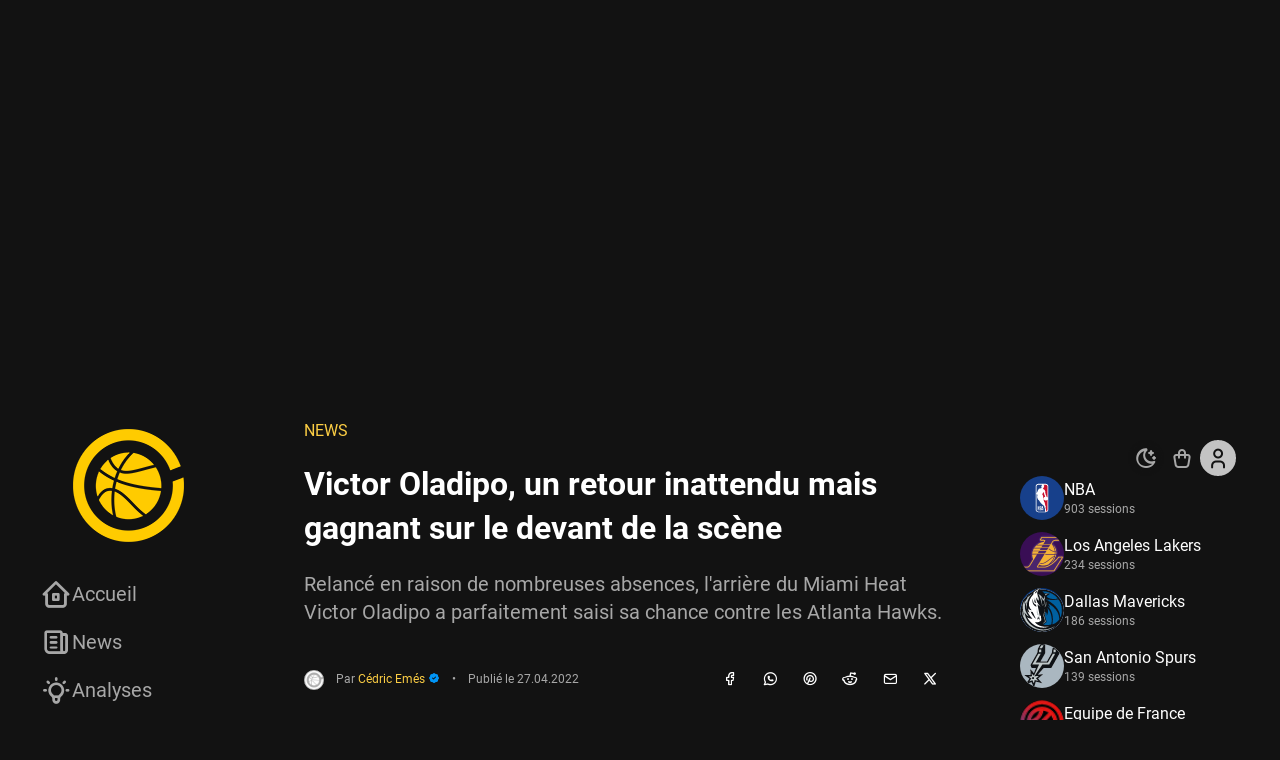

--- FILE ---
content_type: text/html; charset=UTF-8
request_url: https://www.basketsession.com/NBA/victor-oladipo-retour-gagnant-628816/
body_size: 87011
content:

<!DOCTYPE html>
<html xmlns="http://www.w3.org/1999/xhtml" xml:lang="fr-FR" lang="fr-FR" xmlns:og="https://ogp.me/ns#" xmlns:fb="https://ogp.me/ns/fb#">
<head><meta charset="UTF-8" /><script>if(navigator.userAgent.match(/MSIE|Internet Explorer/i)||navigator.userAgent.match(/Trident\/7\..*?rv:11/i)){var href=document.location.href;if(!href.match(/[?&]nowprocket/)){if(href.indexOf("?")==-1){if(href.indexOf("#")==-1){document.location.href=href+"?nowprocket=1"}else{document.location.href=href.replace("#","?nowprocket=1#")}}else{if(href.indexOf("#")==-1){document.location.href=href+"&nowprocket=1"}else{document.location.href=href.replace("#","&nowprocket=1#")}}}}</script><script>(()=>{class RocketLazyLoadScripts{constructor(){this.v="2.0.4",this.userEvents=["keydown","keyup","mousedown","mouseup","mousemove","mouseover","mouseout","touchmove","touchstart","touchend","touchcancel","wheel","click","dblclick","input"],this.attributeEvents=["onblur","onclick","oncontextmenu","ondblclick","onfocus","onmousedown","onmouseenter","onmouseleave","onmousemove","onmouseout","onmouseover","onmouseup","onmousewheel","onscroll","onsubmit"]}async t(){this.i(),this.o(),/iP(ad|hone)/.test(navigator.userAgent)&&this.h(),this.u(),this.l(this),this.m(),this.k(this),this.p(this),this._(),await Promise.all([this.R(),this.L()]),this.lastBreath=Date.now(),this.S(this),this.P(),this.D(),this.O(),this.M(),await this.C(this.delayedScripts.normal),await this.C(this.delayedScripts.defer),await this.C(this.delayedScripts.async),await this.T(),await this.F(),await this.j(),await this.A(),window.dispatchEvent(new Event("rocket-allScriptsLoaded")),this.everythingLoaded=!0,this.lastTouchEnd&&await new Promise(t=>setTimeout(t,500-Date.now()+this.lastTouchEnd)),this.I(),this.H(),this.U(),this.W()}i(){this.CSPIssue=sessionStorage.getItem("rocketCSPIssue"),document.addEventListener("securitypolicyviolation",t=>{this.CSPIssue||"script-src-elem"!==t.violatedDirective||"data"!==t.blockedURI||(this.CSPIssue=!0,sessionStorage.setItem("rocketCSPIssue",!0))},{isRocket:!0})}o(){window.addEventListener("pageshow",t=>{this.persisted=t.persisted,this.realWindowLoadedFired=!0},{isRocket:!0}),window.addEventListener("pagehide",()=>{this.onFirstUserAction=null},{isRocket:!0})}h(){let t;function e(e){t=e}window.addEventListener("touchstart",e,{isRocket:!0}),window.addEventListener("touchend",function i(o){o.changedTouches[0]&&t.changedTouches[0]&&Math.abs(o.changedTouches[0].pageX-t.changedTouches[0].pageX)<10&&Math.abs(o.changedTouches[0].pageY-t.changedTouches[0].pageY)<10&&o.timeStamp-t.timeStamp<200&&(window.removeEventListener("touchstart",e,{isRocket:!0}),window.removeEventListener("touchend",i,{isRocket:!0}),"INPUT"===o.target.tagName&&"text"===o.target.type||(o.target.dispatchEvent(new TouchEvent("touchend",{target:o.target,bubbles:!0})),o.target.dispatchEvent(new MouseEvent("mouseover",{target:o.target,bubbles:!0})),o.target.dispatchEvent(new PointerEvent("click",{target:o.target,bubbles:!0,cancelable:!0,detail:1,clientX:o.changedTouches[0].clientX,clientY:o.changedTouches[0].clientY})),event.preventDefault()))},{isRocket:!0})}q(t){this.userActionTriggered||("mousemove"!==t.type||this.firstMousemoveIgnored?"keyup"===t.type||"mouseover"===t.type||"mouseout"===t.type||(this.userActionTriggered=!0,this.onFirstUserAction&&this.onFirstUserAction()):this.firstMousemoveIgnored=!0),"click"===t.type&&t.preventDefault(),t.stopPropagation(),t.stopImmediatePropagation(),"touchstart"===this.lastEvent&&"touchend"===t.type&&(this.lastTouchEnd=Date.now()),"click"===t.type&&(this.lastTouchEnd=0),this.lastEvent=t.type,t.composedPath&&t.composedPath()[0].getRootNode()instanceof ShadowRoot&&(t.rocketTarget=t.composedPath()[0]),this.savedUserEvents.push(t)}u(){this.savedUserEvents=[],this.userEventHandler=this.q.bind(this),this.userEvents.forEach(t=>window.addEventListener(t,this.userEventHandler,{passive:!1,isRocket:!0})),document.addEventListener("visibilitychange",this.userEventHandler,{isRocket:!0})}U(){this.userEvents.forEach(t=>window.removeEventListener(t,this.userEventHandler,{passive:!1,isRocket:!0})),document.removeEventListener("visibilitychange",this.userEventHandler,{isRocket:!0}),this.savedUserEvents.forEach(t=>{(t.rocketTarget||t.target).dispatchEvent(new window[t.constructor.name](t.type,t))})}m(){const t="return false",e=Array.from(this.attributeEvents,t=>"data-rocket-"+t),i="["+this.attributeEvents.join("],[")+"]",o="[data-rocket-"+this.attributeEvents.join("],[data-rocket-")+"]",s=(e,i,o)=>{o&&o!==t&&(e.setAttribute("data-rocket-"+i,o),e["rocket"+i]=new Function("event",o),e.setAttribute(i,t))};new MutationObserver(t=>{for(const n of t)"attributes"===n.type&&(n.attributeName.startsWith("data-rocket-")||this.everythingLoaded?n.attributeName.startsWith("data-rocket-")&&this.everythingLoaded&&this.N(n.target,n.attributeName.substring(12)):s(n.target,n.attributeName,n.target.getAttribute(n.attributeName))),"childList"===n.type&&n.addedNodes.forEach(t=>{if(t.nodeType===Node.ELEMENT_NODE)if(this.everythingLoaded)for(const i of[t,...t.querySelectorAll(o)])for(const t of i.getAttributeNames())e.includes(t)&&this.N(i,t.substring(12));else for(const e of[t,...t.querySelectorAll(i)])for(const t of e.getAttributeNames())this.attributeEvents.includes(t)&&s(e,t,e.getAttribute(t))})}).observe(document,{subtree:!0,childList:!0,attributeFilter:[...this.attributeEvents,...e]})}I(){this.attributeEvents.forEach(t=>{document.querySelectorAll("[data-rocket-"+t+"]").forEach(e=>{this.N(e,t)})})}N(t,e){const i=t.getAttribute("data-rocket-"+e);i&&(t.setAttribute(e,i),t.removeAttribute("data-rocket-"+e))}k(t){Object.defineProperty(HTMLElement.prototype,"onclick",{get(){return this.rocketonclick||null},set(e){this.rocketonclick=e,this.setAttribute(t.everythingLoaded?"onclick":"data-rocket-onclick","this.rocketonclick(event)")}})}S(t){function e(e,i){let o=e[i];e[i]=null,Object.defineProperty(e,i,{get:()=>o,set(s){t.everythingLoaded?o=s:e["rocket"+i]=o=s}})}e(document,"onreadystatechange"),e(window,"onload"),e(window,"onpageshow");try{Object.defineProperty(document,"readyState",{get:()=>t.rocketReadyState,set(e){t.rocketReadyState=e},configurable:!0}),document.readyState="loading"}catch(t){console.log("WPRocket DJE readyState conflict, bypassing")}}l(t){this.originalAddEventListener=EventTarget.prototype.addEventListener,this.originalRemoveEventListener=EventTarget.prototype.removeEventListener,this.savedEventListeners=[],EventTarget.prototype.addEventListener=function(e,i,o){o&&o.isRocket||!t.B(e,this)&&!t.userEvents.includes(e)||t.B(e,this)&&!t.userActionTriggered||e.startsWith("rocket-")||t.everythingLoaded?t.originalAddEventListener.call(this,e,i,o):(t.savedEventListeners.push({target:this,remove:!1,type:e,func:i,options:o}),"mouseenter"!==e&&"mouseleave"!==e||t.originalAddEventListener.call(this,e,t.savedUserEvents.push,o))},EventTarget.prototype.removeEventListener=function(e,i,o){o&&o.isRocket||!t.B(e,this)&&!t.userEvents.includes(e)||t.B(e,this)&&!t.userActionTriggered||e.startsWith("rocket-")||t.everythingLoaded?t.originalRemoveEventListener.call(this,e,i,o):t.savedEventListeners.push({target:this,remove:!0,type:e,func:i,options:o})}}J(t,e){this.savedEventListeners=this.savedEventListeners.filter(i=>{let o=i.type,s=i.target||window;return e!==o||t!==s||(this.B(o,s)&&(i.type="rocket-"+o),this.$(i),!1)})}H(){EventTarget.prototype.addEventListener=this.originalAddEventListener,EventTarget.prototype.removeEventListener=this.originalRemoveEventListener,this.savedEventListeners.forEach(t=>this.$(t))}$(t){t.remove?this.originalRemoveEventListener.call(t.target,t.type,t.func,t.options):this.originalAddEventListener.call(t.target,t.type,t.func,t.options)}p(t){let e;function i(e){return t.everythingLoaded?e:e.split(" ").map(t=>"load"===t||t.startsWith("load.")?"rocket-jquery-load":t).join(" ")}function o(o){function s(e){const s=o.fn[e];o.fn[e]=o.fn.init.prototype[e]=function(){return this[0]===window&&t.userActionTriggered&&("string"==typeof arguments[0]||arguments[0]instanceof String?arguments[0]=i(arguments[0]):"object"==typeof arguments[0]&&Object.keys(arguments[0]).forEach(t=>{const e=arguments[0][t];delete arguments[0][t],arguments[0][i(t)]=e})),s.apply(this,arguments),this}}if(o&&o.fn&&!t.allJQueries.includes(o)){const e={DOMContentLoaded:[],"rocket-DOMContentLoaded":[]};for(const t in e)document.addEventListener(t,()=>{e[t].forEach(t=>t())},{isRocket:!0});o.fn.ready=o.fn.init.prototype.ready=function(i){function s(){parseInt(o.fn.jquery)>2?setTimeout(()=>i.bind(document)(o)):i.bind(document)(o)}return"function"==typeof i&&(t.realDomReadyFired?!t.userActionTriggered||t.fauxDomReadyFired?s():e["rocket-DOMContentLoaded"].push(s):e.DOMContentLoaded.push(s)),o([])},s("on"),s("one"),s("off"),t.allJQueries.push(o)}e=o}t.allJQueries=[],o(window.jQuery),Object.defineProperty(window,"jQuery",{get:()=>e,set(t){o(t)}})}P(){const t=new Map;document.write=document.writeln=function(e){const i=document.currentScript,o=document.createRange(),s=i.parentElement;let n=t.get(i);void 0===n&&(n=i.nextSibling,t.set(i,n));const c=document.createDocumentFragment();o.setStart(c,0),c.appendChild(o.createContextualFragment(e)),s.insertBefore(c,n)}}async R(){return new Promise(t=>{this.userActionTriggered?t():this.onFirstUserAction=t})}async L(){return new Promise(t=>{document.addEventListener("DOMContentLoaded",()=>{this.realDomReadyFired=!0,t()},{isRocket:!0})})}async j(){return this.realWindowLoadedFired?Promise.resolve():new Promise(t=>{window.addEventListener("load",t,{isRocket:!0})})}M(){this.pendingScripts=[];this.scriptsMutationObserver=new MutationObserver(t=>{for(const e of t)e.addedNodes.forEach(t=>{"SCRIPT"!==t.tagName||t.noModule||t.isWPRocket||this.pendingScripts.push({script:t,promise:new Promise(e=>{const i=()=>{const i=this.pendingScripts.findIndex(e=>e.script===t);i>=0&&this.pendingScripts.splice(i,1),e()};t.addEventListener("load",i,{isRocket:!0}),t.addEventListener("error",i,{isRocket:!0}),setTimeout(i,1e3)})})})}),this.scriptsMutationObserver.observe(document,{childList:!0,subtree:!0})}async F(){await this.X(),this.pendingScripts.length?(await this.pendingScripts[0].promise,await this.F()):this.scriptsMutationObserver.disconnect()}D(){this.delayedScripts={normal:[],async:[],defer:[]},document.querySelectorAll("script[type$=rocketlazyloadscript]").forEach(t=>{t.hasAttribute("data-rocket-src")?t.hasAttribute("async")&&!1!==t.async?this.delayedScripts.async.push(t):t.hasAttribute("defer")&&!1!==t.defer||"module"===t.getAttribute("data-rocket-type")?this.delayedScripts.defer.push(t):this.delayedScripts.normal.push(t):this.delayedScripts.normal.push(t)})}async _(){await this.L();let t=[];document.querySelectorAll("script[type$=rocketlazyloadscript][data-rocket-src]").forEach(e=>{let i=e.getAttribute("data-rocket-src");if(i&&!i.startsWith("data:")){i.startsWith("//")&&(i=location.protocol+i);try{const o=new URL(i).origin;o!==location.origin&&t.push({src:o,crossOrigin:e.crossOrigin||"module"===e.getAttribute("data-rocket-type")})}catch(t){}}}),t=[...new Map(t.map(t=>[JSON.stringify(t),t])).values()],this.Y(t,"preconnect")}async G(t){if(await this.K(),!0!==t.noModule||!("noModule"in HTMLScriptElement.prototype))return new Promise(e=>{let i;function o(){(i||t).setAttribute("data-rocket-status","executed"),e()}try{if(navigator.userAgent.includes("Firefox/")||""===navigator.vendor||this.CSPIssue)i=document.createElement("script"),[...t.attributes].forEach(t=>{let e=t.nodeName;"type"!==e&&("data-rocket-type"===e&&(e="type"),"data-rocket-src"===e&&(e="src"),i.setAttribute(e,t.nodeValue))}),t.text&&(i.text=t.text),t.nonce&&(i.nonce=t.nonce),i.hasAttribute("src")?(i.addEventListener("load",o,{isRocket:!0}),i.addEventListener("error",()=>{i.setAttribute("data-rocket-status","failed-network"),e()},{isRocket:!0}),setTimeout(()=>{i.isConnected||e()},1)):(i.text=t.text,o()),i.isWPRocket=!0,t.parentNode.replaceChild(i,t);else{const i=t.getAttribute("data-rocket-type"),s=t.getAttribute("data-rocket-src");i?(t.type=i,t.removeAttribute("data-rocket-type")):t.removeAttribute("type"),t.addEventListener("load",o,{isRocket:!0}),t.addEventListener("error",i=>{this.CSPIssue&&i.target.src.startsWith("data:")?(console.log("WPRocket: CSP fallback activated"),t.removeAttribute("src"),this.G(t).then(e)):(t.setAttribute("data-rocket-status","failed-network"),e())},{isRocket:!0}),s?(t.fetchPriority="high",t.removeAttribute("data-rocket-src"),t.src=s):t.src="data:text/javascript;base64,"+window.btoa(unescape(encodeURIComponent(t.text)))}}catch(i){t.setAttribute("data-rocket-status","failed-transform"),e()}});t.setAttribute("data-rocket-status","skipped")}async C(t){const e=t.shift();return e?(e.isConnected&&await this.G(e),this.C(t)):Promise.resolve()}O(){this.Y([...this.delayedScripts.normal,...this.delayedScripts.defer,...this.delayedScripts.async],"preload")}Y(t,e){this.trash=this.trash||[];let i=!0;var o=document.createDocumentFragment();t.forEach(t=>{const s=t.getAttribute&&t.getAttribute("data-rocket-src")||t.src;if(s&&!s.startsWith("data:")){const n=document.createElement("link");n.href=s,n.rel=e,"preconnect"!==e&&(n.as="script",n.fetchPriority=i?"high":"low"),t.getAttribute&&"module"===t.getAttribute("data-rocket-type")&&(n.crossOrigin=!0),t.crossOrigin&&(n.crossOrigin=t.crossOrigin),t.integrity&&(n.integrity=t.integrity),t.nonce&&(n.nonce=t.nonce),o.appendChild(n),this.trash.push(n),i=!1}}),document.head.appendChild(o)}W(){this.trash.forEach(t=>t.remove())}async T(){try{document.readyState="interactive"}catch(t){}this.fauxDomReadyFired=!0;try{await this.K(),this.J(document,"readystatechange"),document.dispatchEvent(new Event("rocket-readystatechange")),await this.K(),document.rocketonreadystatechange&&document.rocketonreadystatechange(),await this.K(),this.J(document,"DOMContentLoaded"),document.dispatchEvent(new Event("rocket-DOMContentLoaded")),await this.K(),this.J(window,"DOMContentLoaded"),window.dispatchEvent(new Event("rocket-DOMContentLoaded"))}catch(t){console.error(t)}}async A(){try{document.readyState="complete"}catch(t){}try{await this.K(),this.J(document,"readystatechange"),document.dispatchEvent(new Event("rocket-readystatechange")),await this.K(),document.rocketonreadystatechange&&document.rocketonreadystatechange(),await this.K(),this.J(window,"load"),window.dispatchEvent(new Event("rocket-load")),await this.K(),window.rocketonload&&window.rocketonload(),await this.K(),this.allJQueries.forEach(t=>t(window).trigger("rocket-jquery-load")),await this.K(),this.J(window,"pageshow");const t=new Event("rocket-pageshow");t.persisted=this.persisted,window.dispatchEvent(t),await this.K(),window.rocketonpageshow&&window.rocketonpageshow({persisted:this.persisted})}catch(t){console.error(t)}}async K(){Date.now()-this.lastBreath>45&&(await this.X(),this.lastBreath=Date.now())}async X(){return document.hidden?new Promise(t=>setTimeout(t)):new Promise(t=>requestAnimationFrame(t))}B(t,e){return e===document&&"readystatechange"===t||(e===document&&"DOMContentLoaded"===t||(e===window&&"DOMContentLoaded"===t||(e===window&&"load"===t||e===window&&"pageshow"===t)))}static run(){(new RocketLazyLoadScripts).t()}}RocketLazyLoadScripts.run()})();</script>
    <link rel="preconnect" href="https://www.basketsession.com" crossorigin/>
<link rel="preconnect" href="https://www.google-analytics.com" crossorigin/>
<link rel="preconnect" href="https://cdn.onesignal.com" crossorigin/>
<link rel="preconnect" href="https://cdn.appconsent.io" crossorigin/>
<link rel="preconnect" href="https://static.fastcmp.com" crossorigin/>
<link rel="preconnect" href="https://cdn.jsdelivr.net" crossorigin/>
<link rel="dns-prefetch" href="//www.basketsession.com"/>
<link rel="dns-prefetch" href="//www.instagram.com"/>
<link rel="dns-prefetch" href="//platform.twitter.com"/>
<link rel="dns-prefetch" href="//streamable.com"/>
<link rel="dns-prefetch" href="//www.google-analytics.com"/>
<link rel="dns-prefetch" href="//www.googletagmanager.com"/>
<link rel="dns-prefetch" href="//www.googletagservices.com"/>
<link rel="dns-prefetch" href="//securepubads.g.doubleclick.net"/>
<link rel="dns-prefetch" href="//tpc.googlesyndication.com"/>
<link rel="dns-prefetch" href="//pagead2.googlesyndication.com"/>
<link rel="dns-prefetch" href="//cdn.onesignal.com"/>
<link rel="dns-prefetch" href="//cdn.appconsent.io"/>
<link rel="dns-prefetch" href="//static.fastcmp.com"/>
<link rel="dns-prefetch" href="//cdn.jsdelivr.net"/>

<link rel="preload" href="https://www.basketsession.com/statics/themes/bs2k23/assets/js/ads.js?v=202405.1050" as="script"/>
<link rel="preload" href="https://www.basketsession.com/statics/themes/bs2k23/assets/js/rvs.min.js?v=202405.1050" as="script"/>
<link rel="preload" href="https://www.basketsession.com/statics/themes/bs2k23/assets/js/rvs-cart.min.js?v=202405.1050" as="script"/>
<link rel="preload" href="https://www.basketsession.com/cms/wp-includes/js/jquery/jquery.js" as="script"/>
<link rel="preload" href="https://www.basketsession.com/statics/themes/bs2k23/assets/css/fonts/roboto-v32-latin-100.woff2" as="font" crossorigin/>
<link rel="preload" href="https://www.basketsession.com/statics/themes/bs2k23/assets/css/fonts/roboto-v32-latin-100italic.woff2" as="font" crossorigin/>
<link rel="preload" href="https://www.basketsession.com/statics/themes/bs2k23/assets/css/fonts/roboto-v32-latin-300.woff2" as="font" crossorigin/>
<link rel="preload" href="https://www.basketsession.com/statics/themes/bs2k23/assets/css/fonts/roboto-v32-latin-300italic.woff2" as="font" crossorigin/>
<link rel="preload" href="https://www.basketsession.com/statics/themes/bs2k23/assets/css/fonts/roboto-v32-latin-500.woff2" as="font" crossorigin/>
<link rel="preload" href="https://www.basketsession.com/statics/themes/bs2k23/assets/css/fonts/roboto-v32-latin-500italic.woff2" as="font" crossorigin/>
<link rel="preload" href="https://www.basketsession.com/statics/themes/bs2k23/assets/css/fonts/roboto-v32-latin-700.woff2" as="font" crossorigin/>
<link rel="preload" href="https://www.basketsession.com/statics/themes/bs2k23/assets/css/fonts/roboto-v32-latin-700italic.woff2" as="font" crossorigin/>
<link rel="preload" href="https://www.basketsession.com/statics/themes/bs2k23/assets/css/fonts/roboto-v32-latin-900.woff2" as="font" crossorigin/>
<link rel="preload" href="https://www.basketsession.com/statics/themes/bs2k23/assets/css/fonts/roboto-v32-latin-900italic.woff2" as="font" crossorigin/>
<link rel="preload" href="https://www.basketsession.com/statics/themes/bs2k23/assets/css/fonts/roboto-v32-latin-italic.woff2" as="font" crossorigin/>
<link rel="preload" href="https://www.basketsession.com/statics/themes/bs2k23/assets/css/fonts/roboto-v32-latin-regular.woff2" as="font" crossorigin/>
<link rel="preload" href="https://www.basketsession.com/statics/themes/bs2k23/assets/css/fonts/tabler-icons.woff2?v2.30.0" as="font" crossorigin/>
<meta name="title" content="BasketSession.com - Le meilleur de la NBA : news, rumeurs, vidéos, analyses" />
<meta name="description" content="Le meilleur de la NBA et du basket. Plus complet que LeBron James, plus tranchant que Stephen Curry, plus rapide que Kyrie Irving et presque aussi culte que Michael Jordan !" />

<meta name="viewport" content="width=device-width,initial-scale=1,maximum-scale=1,shrink-to-fit=no" />
<meta http-equiv="X-UA-Compatible" content="IE=edge,chrome=1" />
<meta name="author" content="BasketSession.com - Le meilleur de la NBA : news, rumeurs, vidéos, analyses" />
<meta name="msapplication-TileColor" content="#fbcd44" />
<meta name="msapplication-TileImage" content="/mediumtile.png" />
<meta name="theme-color" content="#fbcd44" />
<meta name="verification" content="8133f173e6438a72c169aa57d2ff9ef2" />
<meta name="google-site-verification" content="FXOPxUfiYhEb1XRLsa0M9i3MaLI2WfF5H6oOF11ualI" />
<meta name="dailymotion-domain-verification" content="dm38mrnizxkvwmizk" />
<link href="https://gmpg.org/xfn/11" rel="profile" />
<link href="https://www.basketsession.com/pingback.php" rel="pingback" />
<link href="https://www.basketsession.com/statics/themes/bs2k23/assets/img/favicons/favicon.ico" rel="icon" />
<link href="https://www.basketsession.com/statics/themes/bs2k23/assets/img/favicons/favicon-16.png" rel="icon" sizes="16x16" type="image/png" />
<link href="https://www.basketsession.com/statics/themes/bs2k23/assets/img/favicons/favicon-32.png" rel="icon" sizes="32x32" type="image/png" />
<link href="https://www.basketsession.com/statics/themes/bs2k23/assets/img/favicons/favicon-96.png" rel="icon" sizes="96x96" type="image/png" />
<link href="https://www.basketsession.com/statics/themes/bs2k23/assets/img/favicons/favicon-192.png" rel="icon" sizes="192x192" type="image/png" />
<script type="rocketlazyloadscript">window.bs={ajax:"https://www.basketsession.com/requests.php/",alerts:"1e4ee7a52a",experts:"85ba2e2180",likes:"1a3f556c7b",login:"https://www.basketsession.com/mon-compte/",subscriptions:"dc07c7a643",mode:localStorage.getItem("mode"),theme:window.matchMedia("(prefers-color-scheme:dark)"),time:{"prefixAgo":"il y a","prefixFromNow":"dans","seconds":"quelques secondes","minute":"une minute","minutes":"%d min","hour":"1 heure","hours":"%d h","day":"1 jour","days":"%d j","month":"1 mois","months":"%d mois","year":"1 an","years":"%d ans"}};(function(){if(0<=["light","dark"].indexOf(window.bs.mode)){document.documentElement.classList.add(window.bs.mode);}})()</script>
<script type="rocketlazyloadscript" async data-rocket-src="https://www.instagram.com/embed.js"></script><script type="rocketlazyloadscript" async data-rocket-src="https://platform.twitter.com/widgets.js" charset="utf-8"></script><script type="rocketlazyloadscript" async data-rocket-src="https://cdn.onesignal.com/sdks/OneSignalSDK.js"></script><script type="rocketlazyloadscript" async data-rocket-src="https://ads.sportslocalmedia.com/slm.prebid.basketsession-a.js"></script><meta name='robots' content='index, follow, max-image-preview:large, max-snippet:-1, max-video-preview:-1' />
	<style></style>
	
	<!-- This site is optimized with the Yoast SEO plugin v26.3 - https://yoast.com/wordpress/plugins/seo/ -->
	<title>Victor Oladipo, un retour inattendu mais gagnant sur le devant de la scène</title>
<link crossorigin data-rocket-preload as="font" href="https://www.basketsession.com/statics/themes/bs2k23/assets/css/fonts/tabler-icons.woff2?v2.30.0" rel="preload">
<link crossorigin data-rocket-preload as="font" href="https://www.basketsession.com/statics/themes/bs2k23/assets/css/fonts/roboto-v32-latin-100italic.woff2" rel="preload">
<link crossorigin data-rocket-preload as="font" href="https://www.basketsession.com/statics/themes/bs2k23/assets/css/fonts/roboto-v32-latin-300.woff2" rel="preload">
<link crossorigin data-rocket-preload as="font" href="https://www.basketsession.com/statics/themes/bs2k23/assets/css/fonts/roboto-v32-latin-300italic.woff2" rel="preload">
<link crossorigin data-rocket-preload as="font" href="https://www.basketsession.com/statics/themes/bs2k23/assets/css/fonts/roboto-v32-latin-regular.woff2" rel="preload">
<link crossorigin data-rocket-preload as="font" href="https://www.basketsession.com/statics/themes/bs2k23/assets/css/fonts/roboto-v32-latin-italic.woff2" rel="preload">
<link crossorigin data-rocket-preload as="font" href="https://www.basketsession.com/statics/themes/bs2k23/assets/css/fonts/roboto-v32-latin-500.woff2" rel="preload">
<link crossorigin data-rocket-preload as="font" href="https://www.basketsession.com/statics/themes/bs2k23/assets/css/fonts/roboto-v32-latin-500italic.woff2" rel="preload">
<link crossorigin data-rocket-preload as="font" href="https://www.basketsession.com/statics/themes/bs2k23/assets/css/fonts/roboto-v32-latin-700.woff2" rel="preload">
<link crossorigin data-rocket-preload as="font" href="https://www.basketsession.com/statics/themes/bs2k23/assets/css/fonts/roboto-v32-latin-700italic.woff2" rel="preload">
<link crossorigin data-rocket-preload as="font" href="https://www.basketsession.com/statics/themes/bs2k23/assets/css/fonts/roboto-v32-latin-900.woff2" rel="preload">
<link crossorigin data-rocket-preload as="font" href="https://www.basketsession.com/statics/themes/bs2k23/assets/css/fonts/roboto-v32-latin-900italic.woff2" rel="preload">
<style id="wpr-usedcss">img:is([sizes=auto i],[sizes^="auto," i]){contain-intrinsic-size:3000px 1500px}#credential_picker_container{border:none;height:330px;position:fixed;right:20px;top:20px;width:391px;z-index:9999}#credential_picker_container .L5Fo6c-PQbLGe{border:none;width:391px;height:330px}@media only screen and (max-width:410px){#credential_picker_container{overflow-x:hidden;overflow-y:auto;right:0;width:100vw}#credential_picker_container .L5Fo6c-PQbLGe{width:100vw}}#g_a11y_announcement{height:1px;left:-10000px;overflow:hidden;position:absolute;top:auto;width:1px}.L6cTce{display:none}.Bz112c-E3DyYd{height:20px;width:20px}.Bz112c-uaxL4e{border-radius:10px}.LgbsSe-Bz112c{display:block}.S9gUrf-YoZ4jf{border:none;margin:0;padding:0}.S9gUrf-YoZ4jf *{border:none;margin:0;padding:0}.nsm7Bb-HzV7m-LgbsSe{border-radius:4px;box-sizing:border-box;-webkit-transition:background-color .218s,border-color .218s;transition:background-color .218s,border-color .218s;-moz-user-select:none;-webkit-user-select:none;-ms-user-select:none;-webkit-appearance:none;background-color:#fff;background-image:none;border:1px solid #dadce0;color:#3c4043;cursor:pointer;font-family:"Google Sans",arial,sans-serif;font-size:14px;height:40px;letter-spacing:.25px;outline:0;overflow:hidden;padding:0 12px;position:relative;text-align:center;vertical-align:middle;white-space:nowrap;width:auto}@media screen and (-ms-high-contrast:active){.nsm7Bb-HzV7m-LgbsSe{border:2px solid windowText;color:windowText}}@media screen and (preferes-contrast:more){.nsm7Bb-HzV7m-LgbsSe{color:#000}}.nsm7Bb-HzV7m-LgbsSe.pSzOP-SxQuSe{font-size:14px;height:32px;letter-spacing:.25px;padding:0 10px}.nsm7Bb-HzV7m-LgbsSe.purZT-SxQuSe{font-size:11px;height:20px;letter-spacing:.3px;padding:0 8px}.nsm7Bb-HzV7m-LgbsSe.Bz112c-LgbsSe{padding:0;width:40px}.nsm7Bb-HzV7m-LgbsSe.Bz112c-LgbsSe.pSzOP-SxQuSe{width:32px}.nsm7Bb-HzV7m-LgbsSe.Bz112c-LgbsSe.purZT-SxQuSe{width:20px}.nsm7Bb-HzV7m-LgbsSe.JGcpL-RbRzK{border-radius:20px}.nsm7Bb-HzV7m-LgbsSe.JGcpL-RbRzK.pSzOP-SxQuSe{border-radius:16px}.nsm7Bb-HzV7m-LgbsSe.JGcpL-RbRzK.purZT-SxQuSe{border-radius:10px}.nsm7Bb-HzV7m-LgbsSe.MFS4be-Ia7Qfc{border:none;color:#fff}.nsm7Bb-HzV7m-LgbsSe.MFS4be-v3pZbf-Ia7Qfc{background-color:#1a73e8}.nsm7Bb-HzV7m-LgbsSe.MFS4be-JaPV2b-Ia7Qfc{background-color:#202124;color:#e8eaed}.nsm7Bb-HzV7m-LgbsSe .nsm7Bb-HzV7m-LgbsSe-Bz112c{height:18px;margin-right:8px;min-width:18px;width:18px}.nsm7Bb-HzV7m-LgbsSe.pSzOP-SxQuSe .nsm7Bb-HzV7m-LgbsSe-Bz112c{height:14px;min-width:14px;width:14px}.nsm7Bb-HzV7m-LgbsSe.purZT-SxQuSe .nsm7Bb-HzV7m-LgbsSe-Bz112c{height:10px;min-width:10px;width:10px}.nsm7Bb-HzV7m-LgbsSe.jVeSEe .nsm7Bb-HzV7m-LgbsSe-Bz112c{margin-left:8px;margin-right:-4px}.nsm7Bb-HzV7m-LgbsSe.Bz112c-LgbsSe .nsm7Bb-HzV7m-LgbsSe-Bz112c{margin:0;padding:10px}.nsm7Bb-HzV7m-LgbsSe.Bz112c-LgbsSe.pSzOP-SxQuSe .nsm7Bb-HzV7m-LgbsSe-Bz112c{padding:8px}.nsm7Bb-HzV7m-LgbsSe.Bz112c-LgbsSe.purZT-SxQuSe .nsm7Bb-HzV7m-LgbsSe-Bz112c{padding:4px}.nsm7Bb-HzV7m-LgbsSe .nsm7Bb-HzV7m-LgbsSe-Bz112c-haAclf{border-top-left-radius:3px;border-bottom-left-radius:3px;display:-webkit-box;display:-webkit-flex;display:flex;-webkit-box-pack:center;-webkit-justify-content:center;justify-content:center;-webkit-box-align:center;-webkit-align-items:center;align-items:center;background-color:#fff;height:36px;margin-left:-10px;margin-right:12px;min-width:36px;width:36px}.nsm7Bb-HzV7m-LgbsSe .nsm7Bb-HzV7m-LgbsSe-Bz112c-haAclf .nsm7Bb-HzV7m-LgbsSe-Bz112c,.nsm7Bb-HzV7m-LgbsSe.Bz112c-LgbsSe .nsm7Bb-HzV7m-LgbsSe-Bz112c-haAclf .nsm7Bb-HzV7m-LgbsSe-Bz112c{margin:0;padding:0}.nsm7Bb-HzV7m-LgbsSe.pSzOP-SxQuSe .nsm7Bb-HzV7m-LgbsSe-Bz112c-haAclf{height:28px;margin-left:-8px;margin-right:10px;min-width:28px;width:28px}.nsm7Bb-HzV7m-LgbsSe.purZT-SxQuSe .nsm7Bb-HzV7m-LgbsSe-Bz112c-haAclf{height:16px;margin-left:-6px;margin-right:8px;min-width:16px;width:16px}.nsm7Bb-HzV7m-LgbsSe.Bz112c-LgbsSe .nsm7Bb-HzV7m-LgbsSe-Bz112c-haAclf{border-radius:3px;margin-left:2px;margin-right:0;padding:0}.nsm7Bb-HzV7m-LgbsSe.JGcpL-RbRzK .nsm7Bb-HzV7m-LgbsSe-Bz112c-haAclf{border-radius:18px}.nsm7Bb-HzV7m-LgbsSe.pSzOP-SxQuSe.JGcpL-RbRzK .nsm7Bb-HzV7m-LgbsSe-Bz112c-haAclf{border-radius:14px}.nsm7Bb-HzV7m-LgbsSe.purZT-SxQuSe.JGcpL-RbRzK .nsm7Bb-HzV7m-LgbsSe-Bz112c-haAclf{border-radius:8px}.nsm7Bb-HzV7m-LgbsSe .nsm7Bb-HzV7m-LgbsSe-bN97Pc-sM5MNb{display:-webkit-box;display:-webkit-flex;display:flex;-webkit-align-items:center;-webkit-box-align:center;align-items:center;-webkit-flex-direction:row;-webkit-box-orient:horizontal;-webkit-box-direction:normal;flex-direction:row;-webkit-box-pack:justify;-webkit-justify-content:space-between;justify-content:space-between;-webkit-flex-wrap:nowrap;flex-wrap:nowrap;height:100%;position:relative;width:100%}.nsm7Bb-HzV7m-LgbsSe .oXtfBe-l4eHX{-webkit-box-pack:center;-webkit-justify-content:center;justify-content:center}.nsm7Bb-HzV7m-LgbsSe .nsm7Bb-HzV7m-LgbsSe-BPrWId{-webkit-flex-grow:1;-webkit-box-flex:1;flex-grow:1;font-family:"Google Sans",arial,sans-serif;font-weight:500;overflow:hidden;text-overflow:ellipsis;vertical-align:top}.nsm7Bb-HzV7m-LgbsSe.purZT-SxQuSe .nsm7Bb-HzV7m-LgbsSe-BPrWId{font-weight:300}.nsm7Bb-HzV7m-LgbsSe .oXtfBe-l4eHX .nsm7Bb-HzV7m-LgbsSe-BPrWId{-webkit-flex-grow:0;-webkit-box-flex:0;flex-grow:0}.nsm7Bb-HzV7m-LgbsSe .nsm7Bb-HzV7m-LgbsSe-MJoBVe{-webkit-transition:background-color .218s;transition:background-color .218s;bottom:0;left:0;position:absolute;right:0;top:0}.nsm7Bb-HzV7m-LgbsSe:focus,.nsm7Bb-HzV7m-LgbsSe:hover{box-shadow:none;border-color:#d2e3fc;outline:0}.nsm7Bb-HzV7m-LgbsSe:focus-within{outline:#00639b solid 2px;border-color:transparent}.nsm7Bb-HzV7m-LgbsSe:hover .nsm7Bb-HzV7m-LgbsSe-MJoBVe{background:rgba(66,133,244,.08)}.nsm7Bb-HzV7m-LgbsSe:active .nsm7Bb-HzV7m-LgbsSe-MJoBVe,.nsm7Bb-HzV7m-LgbsSe:focus .nsm7Bb-HzV7m-LgbsSe-MJoBVe{background:rgba(66,133,244,.1)}.nsm7Bb-HzV7m-LgbsSe.MFS4be-Ia7Qfc:hover .nsm7Bb-HzV7m-LgbsSe-MJoBVe{background:rgba(255,255,255,.24)}.nsm7Bb-HzV7m-LgbsSe.MFS4be-Ia7Qfc:active .nsm7Bb-HzV7m-LgbsSe-MJoBVe,.nsm7Bb-HzV7m-LgbsSe.MFS4be-Ia7Qfc:focus .nsm7Bb-HzV7m-LgbsSe-MJoBVe{background:rgba(255,255,255,.32)}.nsm7Bb-HzV7m-LgbsSe .n1UuX-DkfjY{border-radius:50%;display:-webkit-box;display:-webkit-flex;display:flex;height:20px;margin-left:-4px;margin-right:8px;min-width:20px;width:20px}.nsm7Bb-HzV7m-LgbsSe.jVeSEe .nsm7Bb-HzV7m-LgbsSe-BPrWId{font-family:Roboto;font-size:12px;text-align:left}.nsm7Bb-HzV7m-LgbsSe.jVeSEe .nsm7Bb-HzV7m-LgbsSe-BPrWId .K4efff .fmcmS,.nsm7Bb-HzV7m-LgbsSe.jVeSEe .nsm7Bb-HzV7m-LgbsSe-BPrWId .ssJRIf{overflow:hidden;text-overflow:ellipsis}.nsm7Bb-HzV7m-LgbsSe.jVeSEe .nsm7Bb-HzV7m-LgbsSe-BPrWId .K4efff{display:-webkit-box;display:-webkit-flex;display:flex;-webkit-align-items:center;-webkit-box-align:center;align-items:center;color:#5f6368;fill:#5f6368;font-size:11px;font-weight:400}.nsm7Bb-HzV7m-LgbsSe.jVeSEe.MFS4be-Ia7Qfc .nsm7Bb-HzV7m-LgbsSe-BPrWId .K4efff{color:#e8eaed;fill:#e8eaed}@media screen and (prefers-contrast:more){.nsm7Bb-HzV7m-LgbsSe.MFS4be-JaPV2b-Ia7Qfc{color:#fff}.nsm7Bb-HzV7m-LgbsSe.jVeSEe .nsm7Bb-HzV7m-LgbsSe-BPrWId .K4efff,.nsm7Bb-HzV7m-LgbsSe.jVeSEe.MFS4be-Ia7Qfc .nsm7Bb-HzV7m-LgbsSe-BPrWId .K4efff{color:#000;fill:#000}}.nsm7Bb-HzV7m-LgbsSe.jVeSEe .nsm7Bb-HzV7m-LgbsSe-BPrWId .K4efff .Bz112c{height:18px;margin:-3px -3px -3px 2px;min-width:18px;width:18px}.nsm7Bb-HzV7m-LgbsSe.jVeSEe .nsm7Bb-HzV7m-LgbsSe-Bz112c-haAclf{border-top-left-radius:0;border-bottom-left-radius:0;border-top-right-radius:3px;border-bottom-right-radius:3px;margin-left:12px;margin-right:-10px}.nsm7Bb-HzV7m-LgbsSe.jVeSEe.JGcpL-RbRzK .nsm7Bb-HzV7m-LgbsSe-Bz112c-haAclf{border-radius:18px}.L5Fo6c-sM5MNb{border:0;display:block;left:0;position:relative;top:0}.L5Fo6c-bF1uUb{border-radius:4px;bottom:0;cursor:pointer;left:0;position:absolute;right:0;top:0}.L5Fo6c-bF1uUb:focus{border:none;outline:0}.akcelo-meta-adunit-5{width:100%;height:1500px}@media (pointer:coarse){.akcelo-meta-adunit-5{width:100%;height:2460px!important}}@font-face{font-display:swap;font-family:tabler-icons;font-style:normal;font-weight:400;src:url("https://www.basketsession.com/statics/themes/bs2k23/assets/css/fonts/tabler-icons.eot?v2.30.0");src:url("https://www.basketsession.com/statics/themes/bs2k23/assets/css/fonts/tabler-icons.eot?#iefix-v2.30.0") format("embedded-opentype"),url("https://www.basketsession.com/statics/themes/bs2k23/assets/css/fonts/tabler-icons.woff2?v2.30.0") format("woff2"),url("https://www.basketsession.com/statics/themes/bs2k23/assets/css/fonts/tabler-icons.woff?") format("woff"),url("https://www.basketsession.com/statics/themes/bs2k23/assets/css/fonts/tabler-icons.ttf?v2.30.0") format("truetype")}.ti{font-family:tabler-icons!important;speak:none;font-style:normal;font-weight:400;font-variant:normal;text-transform:none;line-height:1;-webkit-font-smoothing:antialiased;-moz-osx-font-smoothing:grayscale}.ti-123:before{content:"\f554"}.ti-24-hours:before{content:"\f5e7"}.ti-2fa:before{content:"\eca0"}.ti-360:before{content:"\f62f"}.ti-360-view:before{content:"\f566"}.ti-3d-cube-sphere:before{content:"\ecd7"}.ti-3d-cube-sphere-off:before{content:"\f3b5"}.ti-3d-rotate:before{content:"\f020"}.ti-a-b:before{content:"\ec36"}.ti-a-b-2:before{content:"\f25f"}.ti-a-b-off:before{content:"\f0a6"}.ti-abacus:before{content:"\f05c"}.ti-abacus-off:before{content:"\f3b6"}.ti-abc:before{content:"\f567"}.ti-access-point:before{content:"\ed1b"}.ti-access-point-off:before{content:"\ed1a"}.ti-accessible:before{content:"\eba9"}.ti-accessible-off:before{content:"\f0a7"}.ti-accessible-off-filled:before{content:"\f6ea"}.ti-activity:before{content:"\ed23"}.ti-activity-heartbeat:before{content:"\f0db"}.ti-ad:before{content:"\ea02"}.ti-ad-2:before{content:"\ef1f"}.ti-ad-circle:before{content:"\f79e"}.ti-ad-circle-filled:before{content:"\f7d3"}.ti-ad-circle-off:before{content:"\f79d"}.ti-ad-filled:before{content:"\f6eb"}.ti-ad-off:before{content:"\f3b7"}.ti-address-book:before{content:"\f021"}.ti-address-book-off:before{content:"\f3b8"}.ti-adjustments:before{content:"\ea03"}.ti-adjustments-alt:before{content:"\ec37"}.ti-adjustments-bolt:before{content:"\f7fb"}.ti-adjustments-cancel:before{content:"\f7fc"}.ti-adjustments-check:before{content:"\f7fd"}.ti-adjustments-code:before{content:"\f7fe"}.ti-adjustments-cog:before{content:"\f7ff"}.ti-adjustments-dollar:before{content:"\f800"}.ti-adjustments-down:before{content:"\f801"}.ti-adjustments-exclamation:before{content:"\f802"}.ti-adjustments-filled:before{content:"\f6ec"}.ti-adjustments-heart:before{content:"\f803"}.ti-adjustments-horizontal:before{content:"\ec38"}.ti-adjustments-minus:before{content:"\f804"}.ti-adjustments-off:before{content:"\f0a8"}.ti-adjustments-pause:before{content:"\f805"}.ti-adjustments-pin:before{content:"\f806"}.ti-adjustments-plus:before{content:"\f807"}.ti-adjustments-question:before{content:"\f808"}.ti-adjustments-search:before{content:"\f809"}.ti-adjustments-share:before{content:"\f80a"}.ti-adjustments-star:before{content:"\f80b"}.ti-adjustments-up:before{content:"\f80c"}.ti-adjustments-x:before{content:"\f80d"}.ti-aerial-lift:before{content:"\edfe"}.ti-affiliate:before{content:"\edff"}.ti-affiliate-filled:before{content:"\f6ed"}.ti-air-balloon:before{content:"\f4a6"}.ti-air-conditioning:before{content:"\f3a2"}.ti-air-conditioning-disabled:before{content:"\f542"}.ti-air-traffic-control:before{content:"\fb01"}.ti-alarm:before{content:"\ea04"}.ti-alarm-filled:before{content:"\f709"}.ti-alarm-minus:before{content:"\f630"}.ti-alarm-minus-filled:before{content:"\f70a"}.ti-alarm-off:before{content:"\f0a9"}.ti-alarm-plus:before{content:"\f631"}.ti-alarm-plus-filled:before{content:"\f70b"}.ti-alarm-snooze:before{content:"\f632"}.ti-alarm-snooze-filled:before{content:"\f70c"}.ti-album:before{content:"\f022"}.ti-album-off:before{content:"\f3b9"}.ti-alert-circle:before{content:"\ea05"}.ti-alert-circle-filled:before{content:"\f6ee"}.ti-alert-hexagon:before{content:"\f80e"}.ti-alert-hexagon-filled:before{content:"\fa34"}.ti-alert-octagon:before{content:"\ecc6"}.ti-alert-octagon-filled:before{content:"\f6ef"}.ti-alert-small:before{content:"\f80f"}.ti-alert-square:before{content:"\f811"}.ti-alert-square-filled:before{content:"\fa35"}.ti-alert-square-rounded:before{content:"\f810"}.ti-alert-square-rounded-filled:before{content:"\fa36"}.ti-alert-triangle:before{content:"\ea06"}.ti-alert-triangle-filled:before{content:"\f6f0"}.ti-alien:before{content:"\ebde"}.ti-alien-filled:before{content:"\f70d"}.ti-align-box-bottom-center:before{content:"\f530"}.ti-align-box-bottom-center-filled:before{content:"\f70e"}.ti-align-box-bottom-left:before{content:"\f531"}.ti-align-box-bottom-left-filled:before{content:"\f70f"}.ti-align-box-bottom-right:before{content:"\f532"}.ti-align-box-bottom-right-filled:before{content:"\f710"}.ti-align-box-center-bottom:before{content:"\facb"}.ti-align-box-center-middle:before{content:"\f79f"}.ti-align-box-center-middle-filled:before{content:"\f7d4"}.ti-align-box-center-stretch:before{content:"\facc"}.ti-align-box-center-top:before{content:"\facd"}.ti-align-box-left-bottom:before{content:"\f533"}.ti-align-box-left-bottom-filled:before{content:"\f711"}.ti-align-box-left-middle:before{content:"\f534"}.ti-align-box-left-middle-filled:before{content:"\f712"}.ti-align-box-left-stretch:before{content:"\face"}.ti-align-box-left-top:before{content:"\f535"}.ti-align-box-left-top-filled:before{content:"\f713"}.ti-align-box-right-bottom:before{content:"\f536"}.ti-align-box-right-bottom-filled:before{content:"\f714"}.ti-align-box-right-middle:before{content:"\f537"}.ti-align-box-right-middle-filled:before{content:"\f7d5"}.ti-align-box-right-stretch:before{content:"\facf"}.ti-align-box-right-top:before{content:"\f538"}.ti-align-box-right-top-filled:before{content:"\f715"}.ti-align-box-top-center:before{content:"\f539"}.ti-align-box-top-center-filled:before{content:"\f716"}.ti-align-box-top-left:before{content:"\f53a"}.ti-align-box-top-left-filled:before{content:"\f717"}.ti-align-box-top-right:before{content:"\f53b"}.ti-align-box-top-right-filled:before{content:"\f718"}.ti-align-center:before{content:"\ea07"}.ti-align-justified:before{content:"\ea08"}.ti-align-left:before{content:"\ea09"}.ti-align-right:before{content:"\ea0a"}.ti-alpha:before{content:"\f543"}.ti-alphabet-cyrillic:before{content:"\f1df"}.ti-alphabet-greek:before{content:"\f1e0"}.ti-alphabet-latin:before{content:"\f1e1"}.ti-ambulance:before{content:"\ebf5"}.ti-ampersand:before{content:"\f229"}.ti-analyze:before{content:"\f3a3"}.ti-analyze-filled:before{content:"\f719"}.ti-analyze-off:before{content:"\f3ba"}.ti-anchor:before{content:"\eb76"}.ti-anchor-off:before{content:"\f0f7"}.ti-angle:before{content:"\ef20"}.ti-ankh:before{content:"\f1cd"}.ti-antenna:before{content:"\f094"}.ti-antenna-bars-1:before{content:"\ecc7"}.ti-antenna-bars-2:before{content:"\ecc8"}.ti-antenna-bars-3:before{content:"\ecc9"}.ti-antenna-bars-4:before{content:"\ecca"}.ti-antenna-bars-5:before{content:"\eccb"}.ti-antenna-bars-off:before{content:"\f0aa"}.ti-antenna-off:before{content:"\f3bb"}.ti-aperture:before{content:"\eb58"}.ti-aperture-off:before{content:"\f3bc"}.ti-api:before{content:"\effd"}.ti-api-app:before{content:"\effc"}.ti-api-app-off:before{content:"\f0ab"}.ti-api-off:before{content:"\f0f8"}.ti-app-window:before{content:"\efe6"}.ti-app-window-filled:before{content:"\f71a"}.ti-apple:before{content:"\ef21"}.ti-apps:before{content:"\ebb6"}.ti-apps-filled:before{content:"\f6f1"}.ti-apps-off:before{content:"\f0ac"}.ti-archive:before{content:"\ea0b"}.ti-archive-filled:before{content:"\fa82"}.ti-archive-off:before{content:"\f0ad"}.ti-armchair:before{content:"\ef9e"}.ti-armchair-2:before{content:"\efe7"}.ti-armchair-2-off:before{content:"\f3bd"}.ti-armchair-off:before{content:"\f3be"}.ti-arrow-autofit-content:before{content:"\ef31"}.ti-arrow-autofit-content-filled:before{content:"\f6f2"}.ti-arrow-autofit-down:before{content:"\ef32"}.ti-arrow-autofit-height:before{content:"\ef33"}.ti-arrow-autofit-left:before{content:"\ef34"}.ti-arrow-autofit-right:before{content:"\ef35"}.ti-arrow-autofit-up:before{content:"\ef36"}.ti-arrow-autofit-width:before{content:"\ef37"}.ti-arrow-back:before{content:"\ea0c"}.ti-arrow-back-up:before{content:"\eb77"}.ti-arrow-back-up-double:before{content:"\f9ec"}.ti-arrow-badge-down:before{content:"\f60b"}.ti-arrow-badge-down-filled:before{content:"\f7d6"}.ti-arrow-badge-left:before{content:"\f60c"}.ti-arrow-badge-left-filled:before{content:"\f7d7"}.ti-arrow-badge-right:before{content:"\f60d"}.ti-arrow-badge-right-filled:before{content:"\f7d8"}.ti-arrow-badge-up:before{content:"\f60e"}.ti-arrow-badge-up-filled:before{content:"\f7d9"}.ti-arrow-bar-both:before{content:"\fadd"}.ti-arrow-bar-down:before{content:"\ea0d"}.ti-arrow-bar-left:before{content:"\ea0e"}.ti-arrow-bar-right:before{content:"\ea0f"}.ti-arrow-bar-to-down:before{content:"\ec88"}.ti-arrow-bar-to-left:before{content:"\ec89"}.ti-arrow-bar-to-right:before{content:"\ec8a"}.ti-arrow-bar-to-up:before{content:"\ec8b"}.ti-arrow-bar-up:before{content:"\ea10"}.ti-arrow-bear-left:before{content:"\f045"}.ti-arrow-bear-left-2:before{content:"\f044"}.ti-arrow-bear-right:before{content:"\f047"}.ti-arrow-bear-right-2:before{content:"\f046"}.ti-arrow-big-down:before{content:"\edda"}.ti-arrow-big-down-filled:before{content:"\f6c6"}.ti-arrow-big-down-line:before{content:"\efe8"}.ti-arrow-big-down-line-filled:before{content:"\f6c7"}.ti-arrow-big-down-lines:before{content:"\efe9"}.ti-arrow-big-down-lines-filled:before{content:"\f6c8"}.ti-arrow-big-left:before{content:"\eddb"}.ti-arrow-big-left-filled:before{content:"\f6c9"}.ti-arrow-big-left-line:before{content:"\efea"}.ti-arrow-big-left-line-filled:before{content:"\f6ca"}.ti-arrow-big-left-lines:before{content:"\efeb"}.ti-arrow-big-left-lines-filled:before{content:"\f6cb"}.ti-arrow-big-right:before{content:"\eddc"}.ti-arrow-big-right-filled:before{content:"\f6cc"}.ti-arrow-big-right-line:before{content:"\efec"}.ti-arrow-big-right-line-filled:before{content:"\f6cd"}.ti-arrow-big-right-lines:before{content:"\efed"}.ti-arrow-big-right-lines-filled:before{content:"\f6ce"}.ti-arrow-big-up:before{content:"\eddd"}.ti-arrow-big-up-filled:before{content:"\f6cf"}.ti-arrow-big-up-line:before{content:"\efee"}.ti-arrow-big-up-line-filled:before{content:"\f6d0"}.ti-arrow-big-up-lines:before{content:"\efef"}.ti-arrow-big-up-lines-filled:before{content:"\f6d1"}.ti-arrow-bounce:before{content:"\f3a4"}.ti-arrow-capsule:before{content:"\fade"}.ti-arrow-curve-left:before{content:"\f048"}.ti-arrow-curve-right:before{content:"\f049"}.ti-arrow-down:before{content:"\ea16"}.ti-arrow-down-bar:before{content:"\ed98"}.ti-arrow-down-circle:before{content:"\ea11"}.ti-arrow-down-left:before{content:"\ea13"}.ti-arrow-down-left-circle:before{content:"\ea12"}.ti-arrow-down-rhombus:before{content:"\f61d"}.ti-arrow-down-right:before{content:"\ea15"}.ti-arrow-down-right-circle:before{content:"\ea14"}.ti-arrow-down-square:before{content:"\ed9a"}.ti-arrow-down-tail:before{content:"\ed9b"}.ti-arrow-elbow-left:before{content:"\f9ed"}.ti-arrow-elbow-right:before{content:"\f9ee"}.ti-arrow-fork:before{content:"\f04a"}.ti-arrow-forward:before{content:"\ea17"}.ti-arrow-forward-up:before{content:"\eb78"}.ti-arrow-forward-up-double:before{content:"\f9ef"}.ti-arrow-guide:before{content:"\f22a"}.ti-arrow-iteration:before{content:"\f578"}.ti-arrow-left:before{content:"\ea19"}.ti-arrow-left-bar:before{content:"\ed9c"}.ti-arrow-left-circle:before{content:"\ea18"}.ti-arrow-left-rhombus:before{content:"\f61e"}.ti-arrow-left-right:before{content:"\f04b"}.ti-arrow-left-square:before{content:"\ed9d"}.ti-arrow-left-tail:before{content:"\ed9e"}.ti-arrow-loop-left:before{content:"\ed9f"}.ti-arrow-loop-left-2:before{content:"\f04c"}.ti-arrow-loop-right:before{content:"\eda0"}.ti-arrow-loop-right-2:before{content:"\f04d"}.ti-arrow-merge:before{content:"\f04e"}.ti-arrow-merge-both:before{content:"\f23b"}.ti-arrow-merge-left:before{content:"\f23c"}.ti-arrow-merge-right:before{content:"\f23d"}.ti-arrow-move-down:before{content:"\f2ba"}.ti-arrow-move-left:before{content:"\f2bb"}.ti-arrow-move-right:before{content:"\f2bc"}.ti-arrow-move-up:before{content:"\f2bd"}.ti-arrow-narrow-down:before{content:"\ea1a"}.ti-arrow-narrow-left:before{content:"\ea1b"}.ti-arrow-narrow-right:before{content:"\ea1c"}.ti-arrow-narrow-up:before{content:"\ea1d"}.ti-arrow-ramp-left:before{content:"\ed3c"}.ti-arrow-ramp-left-2:before{content:"\f04f"}.ti-arrow-ramp-left-3:before{content:"\f050"}.ti-arrow-ramp-right:before{content:"\ed3d"}.ti-arrow-ramp-right-2:before{content:"\f051"}.ti-arrow-ramp-right-3:before{content:"\f052"}.ti-arrow-right:before{content:"\ea1f"}.ti-arrow-right-bar:before{content:"\eda1"}.ti-arrow-right-circle:before{content:"\ea1e"}.ti-arrow-right-rhombus:before{content:"\f61f"}.ti-arrow-right-square:before{content:"\eda2"}.ti-arrow-right-tail:before{content:"\eda3"}.ti-arrow-rotary-first-left:before{content:"\f053"}.ti-arrow-rotary-first-right:before{content:"\f054"}.ti-arrow-rotary-last-left:before{content:"\f055"}.ti-arrow-rotary-last-right:before{content:"\f056"}.ti-arrow-rotary-left:before{content:"\f057"}.ti-arrow-rotary-right:before{content:"\f058"}.ti-arrow-rotary-straight:before{content:"\f059"}.ti-arrow-roundabout-left:before{content:"\f22b"}.ti-arrow-roundabout-right:before{content:"\f22c"}.ti-arrow-sharp-turn-left:before{content:"\f05a"}.ti-arrow-sharp-turn-right:before{content:"\f05b"}.ti-arrow-up:before{content:"\ea25"}.ti-arrow-up-bar:before{content:"\eda4"}.ti-arrow-up-circle:before{content:"\ea20"}.ti-arrow-up-left:before{content:"\ea22"}.ti-arrow-up-left-circle:before{content:"\ea21"}.ti-arrow-up-rhombus:before{content:"\f620"}.ti-arrow-up-right:before{content:"\ea24"}.ti-arrow-up-right-circle:before{content:"\ea23"}.ti-arrow-up-square:before{content:"\eda6"}.ti-arrow-up-tail:before{content:"\eda7"}.ti-arrow-wave-left-down:before{content:"\eda8"}.ti-arrow-wave-left-up:before{content:"\eda9"}.ti-arrow-wave-right-down:before{content:"\edaa"}.ti-arrow-wave-right-up:before{content:"\edab"}.ti-arrow-zig-zag:before{content:"\f4a7"}.ti-arrows-cross:before{content:"\effe"}.ti-arrows-diagonal:before{content:"\ea27"}.ti-arrows-diagonal-2:before{content:"\ea26"}.ti-arrows-diagonal-minimize:before{content:"\ef39"}.ti-arrows-diagonal-minimize-2:before{content:"\ef38"}.ti-arrows-diff:before{content:"\f296"}.ti-arrows-double-ne-sw:before{content:"\edde"}.ti-arrows-double-nw-se:before{content:"\eddf"}.ti-arrows-double-se-nw:before{content:"\ede0"}.ti-arrows-double-sw-ne:before{content:"\ede1"}.ti-arrows-down:before{content:"\edad"}.ti-arrows-down-up:before{content:"\edac"}.ti-arrows-exchange:before{content:"\f1f4"}.ti-arrows-exchange-2:before{content:"\f1f3"}.ti-arrows-horizontal:before{content:"\eb59"}.ti-arrows-join:before{content:"\edaf"}.ti-arrows-join-2:before{content:"\edae"}.ti-arrows-left:before{content:"\edb1"}.ti-arrows-left-down:before{content:"\ee00"}.ti-arrows-left-right:before{content:"\edb0"}.ti-arrows-maximize:before{content:"\ea28"}.ti-arrows-minimize:before{content:"\ea29"}.ti-arrows-move:before{content:"\f22f"}.ti-arrows-move-horizontal:before{content:"\f22d"}.ti-arrows-move-vertical:before{content:"\f22e"}.ti-arrows-random:before{content:"\f095"}.ti-arrows-right:before{content:"\edb3"}.ti-arrows-right-down:before{content:"\ee01"}.ti-arrows-right-left:before{content:"\edb2"}.ti-arrows-shuffle:before{content:"\f000"}.ti-arrows-shuffle-2:before{content:"\efff"}.ti-arrows-sort:before{content:"\eb5a"}.ti-arrows-split:before{content:"\edb5"}.ti-arrows-split-2:before{content:"\edb4"}.ti-arrows-transfer-down:before{content:"\f2cc"}.ti-arrows-transfer-up:before{content:"\f2cd"}.ti-arrows-up:before{content:"\edb7"}.ti-arrows-up-down:before{content:"\edb6"}.ti-arrows-up-left:before{content:"\ee02"}.ti-arrows-up-right:before{content:"\ee03"}.ti-arrows-vertical:before{content:"\eb5b"}.ti-artboard:before{content:"\ea2a"}.ti-artboard-filled:before{content:"\fa83"}.ti-artboard-off:before{content:"\f0ae"}.ti-article:before{content:"\f1e2"}.ti-article-filled-filled:before{content:"\f7da"}.ti-article-off:before{content:"\f3bf"}.ti-aspect-ratio:before{content:"\ed30"}.ti-aspect-ratio-filled:before{content:"\f7db"}.ti-aspect-ratio-off:before{content:"\f0af"}.ti-assembly:before{content:"\f24d"}.ti-assembly-off:before{content:"\f3c0"}.ti-asset:before{content:"\f1ce"}.ti-asterisk:before{content:"\efd5"}.ti-asterisk-simple:before{content:"\efd4"}.ti-at:before{content:"\ea2b"}.ti-at-off:before{content:"\f0b0"}.ti-atom:before{content:"\eb79"}.ti-atom-2:before{content:"\ebdf"}.ti-atom-2-filled:before{content:"\f71b"}.ti-atom-off:before{content:"\f0f9"}.ti-augmented-reality:before{content:"\f023"}.ti-augmented-reality-2:before{content:"\f37e"}.ti-augmented-reality-off:before{content:"\f3c1"}.ti-award:before{content:"\ea2c"}.ti-award-filled:before{content:"\f71c"}.ti-award-off:before{content:"\f0fa"}.ti-axe:before{content:"\ef9f"}.ti-axis-x:before{content:"\ef45"}.ti-axis-y:before{content:"\ef46"}.ti-baby-bottle:before{content:"\f5d2"}.ti-baby-carriage:before{content:"\f05d"}.ti-backhoe:before{content:"\ed86"}.ti-backpack:before{content:"\ef47"}.ti-backpack-off:before{content:"\f3c2"}.ti-backslash:before{content:"\fab9"}.ti-backspace:before{content:"\ea2d"}.ti-backspace-filled:before{content:"\f7dc"}.ti-badge:before{content:"\efc2"}.ti-badge-3d:before{content:"\f555"}.ti-badge-4k:before{content:"\f556"}.ti-badge-8k:before{content:"\f557"}.ti-badge-ad:before{content:"\f558"}.ti-badge-ar:before{content:"\f559"}.ti-badge-cc:before{content:"\f55a"}.ti-badge-filled:before{content:"\f667"}.ti-badge-hd:before{content:"\f55b"}.ti-badge-off:before{content:"\f0fb"}.ti-badge-sd:before{content:"\f55c"}.ti-badge-tm:before{content:"\f55d"}.ti-badge-vo:before{content:"\f55e"}.ti-badge-vr:before{content:"\f55f"}.ti-badge-wc:before{content:"\f560"}.ti-badges:before{content:"\efc3"}.ti-badges-filled:before{content:"\f7dd"}.ti-badges-off:before{content:"\f0fc"}.ti-baguette:before{content:"\f3a5"}.ti-ball-american-football:before{content:"\ee04"}.ti-ball-american-football-off:before{content:"\f3c3"}.ti-ball-baseball:before{content:"\efa0"}.ti-ball-basketball:before{content:"\ec28"}.ti-ball-bowling:before{content:"\ec29"}.ti-ball-football:before{content:"\ee06"}.ti-ball-football-off:before{content:"\ee05"}.ti-ball-tennis:before{content:"\ec2a"}.ti-ball-volleyball:before{content:"\ec2b"}.ti-balloon:before{content:"\ef3a"}.ti-balloon-filled:before{content:"\fa84"}.ti-balloon-off:before{content:"\f0fd"}.ti-ballpen:before{content:"\f06e"}.ti-ballpen-filled:before{content:"\fa85"}.ti-ballpen-off:before{content:"\f0b1"}.ti-ban:before{content:"\ea2e"}.ti-bandage:before{content:"\eb7a"}.ti-bandage-filled:before{content:"\f7de"}.ti-bandage-off:before{content:"\f3c4"}.ti-barbell:before{content:"\eff0"}.ti-barbell-off:before{content:"\f0b2"}.ti-barcode:before{content:"\ebc6"}.ti-barcode-off:before{content:"\f0b3"}.ti-barrel:before{content:"\f0b4"}.ti-barrel-off:before{content:"\f0fe"}.ti-barrier-block:before{content:"\f00e"}.ti-barrier-block-off:before{content:"\f0b5"}.ti-baseline:before{content:"\f024"}.ti-baseline-density-large:before{content:"\f9f0"}.ti-baseline-density-medium:before{content:"\f9f1"}.ti-baseline-density-small:before{content:"\f9f2"}.ti-basket:before{content:"\ebe1"}.ti-basket-bolt:before{content:"\fb43"}.ti-basket-cancel:before{content:"\fb44"}.ti-basket-check:before{content:"\fb45"}.ti-basket-code:before{content:"\fb46"}.ti-basket-cog:before{content:"\fb47"}.ti-basket-discount:before{content:"\fb48"}.ti-basket-dollar:before{content:"\fb49"}.ti-basket-down:before{content:"\fb4a"}.ti-basket-exclamation:before{content:"\fb4b"}.ti-basket-filled:before{content:"\f7df"}.ti-basket-heart:before{content:"\fb4c"}.ti-basket-minus:before{content:"\fb4d"}.ti-basket-off:before{content:"\f0b6"}.ti-basket-pause:before{content:"\fb4e"}.ti-basket-pin:before{content:"\fb4f"}.ti-basket-plus:before{content:"\fb50"}.ti-basket-question:before{content:"\fb51"}.ti-basket-search:before{content:"\fb52"}.ti-basket-share:before{content:"\fb53"}.ti-basket-star:before{content:"\fb54"}.ti-basket-up:before{content:"\fb55"}.ti-basket-x:before{content:"\fb56"}.ti-bat:before{content:"\f284"}.ti-bath:before{content:"\ef48"}.ti-bath-filled:before{content:"\f71d"}.ti-bath-off:before{content:"\f0ff"}.ti-battery:before{content:"\ea34"}.ti-battery-1:before{content:"\ea2f"}.ti-battery-1-filled:before{content:"\f71e"}.ti-battery-2:before{content:"\ea30"}.ti-battery-2-filled:before{content:"\f71f"}.ti-battery-3:before{content:"\ea31"}.ti-battery-3-filled:before{content:"\f720"}.ti-battery-4:before{content:"\ea32"}.ti-battery-4-filled:before{content:"\f721"}.ti-battery-automotive:before{content:"\ee07"}.ti-battery-charging:before{content:"\ea33"}.ti-battery-charging-2:before{content:"\ef3b"}.ti-battery-eco:before{content:"\ef3c"}.ti-battery-filled:before{content:"\f668"}.ti-battery-off:before{content:"\ed1c"}.ti-beach:before{content:"\ef3d"}.ti-beach-off:before{content:"\f0b7"}.ti-bed:before{content:"\eb5c"}.ti-bed-filled:before{content:"\f7e0"}.ti-bed-off:before{content:"\f100"}.ti-beer:before{content:"\efa1"}.ti-beer-filled:before{content:"\f7e1"}.ti-beer-off:before{content:"\f101"}.ti-bell:before{content:"\ea35"}.ti-bell-bolt:before{content:"\f812"}.ti-bell-cancel:before{content:"\f813"}.ti-bell-check:before{content:"\f814"}.ti-bell-code:before{content:"\f815"}.ti-bell-cog:before{content:"\f816"}.ti-bell-dollar:before{content:"\f817"}.ti-bell-down:before{content:"\f818"}.ti-bell-exclamation:before{content:"\f819"}.ti-bell-filled:before{content:"\f669"}.ti-bell-heart:before{content:"\f81a"}.ti-bell-minus:before{content:"\ede2"}.ti-bell-minus-filled:before{content:"\f722"}.ti-bell-off:before{content:"\ece9"}.ti-bell-pause:before{content:"\f81b"}.ti-bell-pin:before{content:"\f81c"}.ti-bell-plus:before{content:"\ede3"}.ti-bell-plus-filled:before{content:"\f723"}.ti-bell-question:before{content:"\f81d"}.ti-bell-ringing:before{content:"\ed07"}.ti-bell-ringing-2:before{content:"\ede4"}.ti-bell-ringing-2-filled:before{content:"\f724"}.ti-bell-ringing-filled:before{content:"\f725"}.ti-bell-school:before{content:"\f05e"}.ti-bell-search:before{content:"\f81e"}.ti-bell-share:before{content:"\f81f"}.ti-bell-star:before{content:"\f820"}.ti-bell-up:before{content:"\f821"}.ti-bell-x:before{content:"\ede5"}.ti-bell-x-filled:before{content:"\f726"}.ti-bell-z:before{content:"\eff1"}.ti-bell-z-filled:before{content:"\f727"}.ti-beta:before{content:"\f544"}.ti-bible:before{content:"\efc4"}.ti-bike:before{content:"\ea36"}.ti-bike-off:before{content:"\f0b8"}.ti-binary:before{content:"\ee08"}.ti-binary-off:before{content:"\f3c5"}.ti-binary-tree:before{content:"\f5d4"}.ti-binary-tree-2:before{content:"\f5d3"}.ti-biohazard:before{content:"\ecb8"}.ti-biohazard-off:before{content:"\f0b9"}.ti-blade:before{content:"\f4bd"}.ti-blade-filled:before{content:"\f7e2"}.ti-bleach:before{content:"\f2f3"}.ti-bleach-chlorine:before{content:"\f2f0"}.ti-bleach-no-chlorine:before{content:"\f2f1"}.ti-bleach-off:before{content:"\f2f2"}.ti-blockquote:before{content:"\ee09"}.ti-bluetooth:before{content:"\ea37"}.ti-bluetooth-connected:before{content:"\ecea"}.ti-bluetooth-off:before{content:"\eceb"}.ti-bluetooth-x:before{content:"\f081"}.ti-blur:before{content:"\ef8c"}.ti-blur-off:before{content:"\f3c6"}.ti-bmp:before{content:"\f3a6"}.ti-bold:before{content:"\eb7b"}.ti-bold-off:before{content:"\f0ba"}.ti-bolt:before{content:"\ea38"}.ti-bolt-off:before{content:"\ecec"}.ti-bomb:before{content:"\f59c"}.ti-bomb-filled:before{content:"\fa86"}.ti-bone:before{content:"\edb8"}.ti-bone-off:before{content:"\f0bb"}.ti-bong:before{content:"\f3a7"}.ti-bong-off:before{content:"\f3c7"}.ti-book:before{content:"\ea39"}.ti-book-2:before{content:"\efc5"}.ti-book-download:before{content:"\f070"}.ti-book-filled:before{content:"\fa87"}.ti-book-off:before{content:"\f0bc"}.ti-book-upload:before{content:"\f071"}.ti-bookmark:before{content:"\ea3a"}.ti-bookmark-edit:before{content:"\fa5e"}.ti-bookmark-filled:before{content:"\fa88"}.ti-bookmark-minus:before{content:"\fa5f"}.ti-bookmark-off:before{content:"\eced"}.ti-bookmark-plus:before{content:"\fa60"}.ti-bookmark-question:before{content:"\fa61"}.ti-bookmarks:before{content:"\ed08"}.ti-bookmarks-filled:before{content:"\fb1f"}.ti-bookmarks-off:before{content:"\f0bd"}.ti-books:before{content:"\eff2"}.ti-books-off:before{content:"\f0be"}.ti-border-all:before{content:"\ea3b"}.ti-border-bottom:before{content:"\ea3c"}.ti-border-corners:before{content:"\f7a0"}.ti-border-horizontal:before{content:"\ea3d"}.ti-border-inner:before{content:"\ea3e"}.ti-border-left:before{content:"\ea3f"}.ti-border-none:before{content:"\ea40"}.ti-border-outer:before{content:"\ea41"}.ti-border-radius:before{content:"\eb7c"}.ti-border-right:before{content:"\ea42"}.ti-border-sides:before{content:"\f7a1"}.ti-border-style:before{content:"\ee0a"}.ti-border-style-2:before{content:"\ef22"}.ti-border-top:before{content:"\ea43"}.ti-border-vertical:before{content:"\ea44"}.ti-bottle:before{content:"\ef0b"}.ti-bottle-filled:before{content:"\fa89"}.ti-bottle-off:before{content:"\f3c8"}.ti-bounce-left:before{content:"\f59d"}.ti-bounce-left-filled:before{content:"\fb20"}.ti-bounce-right:before{content:"\f59e"}.ti-bounce-right-filled:before{content:"\fb21"}.ti-bow:before{content:"\f096"}.ti-bowl:before{content:"\f4fa"}.ti-bowl-filled:before{content:"\fb22"}.ti-box:before{content:"\ea45"}.ti-box-align-bottom:before{content:"\f2a8"}.ti-box-align-bottom-filled:before{content:"\fa8a"}.ti-box-align-bottom-left:before{content:"\f2ce"}.ti-box-align-bottom-left-filled:before{content:"\fa8b"}.ti-box-align-bottom-right:before{content:"\f2cf"}.ti-box-align-bottom-right-filled:before{content:"\fa8c"}.ti-box-align-left:before{content:"\f2a9"}.ti-box-align-left-filled:before{content:"\fa8d"}.ti-box-align-right:before{content:"\f2aa"}.ti-box-align-right-filled:before{content:"\fa8e"}.ti-box-align-top:before{content:"\f2ab"}.ti-box-align-top-filled:before{content:"\fa8f"}.ti-box-align-top-left:before{content:"\f2d0"}.ti-box-align-top-left-filled:before{content:"\fa90"}.ti-box-align-top-right:before{content:"\f2d1"}.ti-box-align-top-right-filled:before{content:"\fa91"}.ti-box-margin:before{content:"\ee0b"}.ti-box-model:before{content:"\ee0c"}.ti-box-model-2:before{content:"\ef23"}.ti-box-model-2-off:before{content:"\f3c9"}.ti-box-model-off:before{content:"\f3ca"}.ti-box-multiple:before{content:"\ee17"}.ti-box-multiple-0:before{content:"\ee0d"}.ti-box-multiple-1:before{content:"\ee0e"}.ti-box-multiple-2:before{content:"\ee0f"}.ti-box-multiple-3:before{content:"\ee10"}.ti-box-multiple-4:before{content:"\ee11"}.ti-box-multiple-5:before{content:"\ee12"}.ti-box-multiple-6:before{content:"\ee13"}.ti-box-multiple-7:before{content:"\ee14"}.ti-box-multiple-8:before{content:"\ee15"}.ti-box-multiple-9:before{content:"\ee16"}.ti-box-off:before{content:"\f102"}.ti-box-padding:before{content:"\ee18"}.ti-box-seam:before{content:"\f561"}.ti-braces:before{content:"\ebcc"}.ti-braces-off:before{content:"\f0bf"}.ti-brackets:before{content:"\ebcd"}.ti-brackets-contain:before{content:"\f1e5"}.ti-brackets-contain-end:before{content:"\f1e3"}.ti-brackets-contain-start:before{content:"\f1e4"}.ti-brackets-off:before{content:"\f0c0"}.ti-braille:before{content:"\f545"}.ti-brain:before{content:"\f59f"}.ti-brand-4chan:before{content:"\f494"}.ti-brand-abstract:before{content:"\f495"}.ti-brand-adobe:before{content:"\f0dc"}.ti-brand-adonis-js:before{content:"\f496"}.ti-brand-airbnb:before{content:"\ed68"}.ti-brand-airtable:before{content:"\ef6a"}.ti-brand-algolia:before{content:"\f390"}.ti-brand-alipay:before{content:"\f7a2"}.ti-brand-alpine-js:before{content:"\f324"}.ti-brand-amazon:before{content:"\f230"}.ti-brand-amd:before{content:"\f653"}.ti-brand-amigo:before{content:"\f5f9"}.ti-brand-among-us:before{content:"\f205"}.ti-brand-android:before{content:"\ec16"}.ti-brand-angular:before{content:"\ef6b"}.ti-brand-ansible:before{content:"\fa70"}.ti-brand-ao3:before{content:"\f5e8"}.ti-brand-appgallery:before{content:"\f231"}.ti-brand-apple:before{content:"\ec17"}.ti-brand-apple-arcade:before{content:"\ed69"}.ti-brand-apple-podcast:before{content:"\f1e6"}.ti-brand-appstore:before{content:"\ed24"}.ti-brand-asana:before{content:"\edc5"}.ti-brand-aws:before{content:"\fa4c"}.ti-brand-azure:before{content:"\fa4d"}.ti-brand-backbone:before{content:"\f325"}.ti-brand-badoo:before{content:"\f206"}.ti-brand-baidu:before{content:"\f5e9"}.ti-brand-bandcamp:before{content:"\f207"}.ti-brand-bandlab:before{content:"\f5fa"}.ti-brand-beats:before{content:"\f208"}.ti-brand-behance:before{content:"\ec6e"}.ti-brand-bilibili:before{content:"\f6d2"}.ti-brand-binance:before{content:"\f5a0"}.ti-brand-bing:before{content:"\edc6"}.ti-brand-bitbucket:before{content:"\edc7"}.ti-brand-blackberry:before{content:"\f568"}.ti-brand-blender:before{content:"\f326"}.ti-brand-blogger:before{content:"\f35a"}.ti-brand-booking:before{content:"\edc8"}.ti-brand-bootstrap:before{content:"\ef3e"}.ti-brand-bulma:before{content:"\f327"}.ti-brand-bumble:before{content:"\f5fb"}.ti-brand-bunpo:before{content:"\f4cf"}.ti-brand-c-sharp:before{content:"\f003"}.ti-brand-cake:before{content:"\f7a3"}.ti-brand-cakephp:before{content:"\f7af"}.ti-brand-campaignmonitor:before{content:"\f328"}.ti-brand-carbon:before{content:"\f348"}.ti-brand-cashapp:before{content:"\f391"}.ti-brand-chrome:before{content:"\ec18"}.ti-brand-cinema-4d:before{content:"\fa71"}.ti-brand-citymapper:before{content:"\f5fc"}.ti-brand-cloudflare:before{content:"\fa4e"}.ti-brand-codecov:before{content:"\f329"}.ti-brand-codepen:before{content:"\ec6f"}.ti-brand-codesandbox:before{content:"\ed6a"}.ti-brand-cohost:before{content:"\f5d5"}.ti-brand-coinbase:before{content:"\f209"}.ti-brand-comedy-central:before{content:"\f217"}.ti-brand-coreos:before{content:"\f5fd"}.ti-brand-couchdb:before{content:"\f60f"}.ti-brand-couchsurfing:before{content:"\f392"}.ti-brand-cpp:before{content:"\f5fe"}.ti-brand-craft:before{content:"\fa72"}.ti-brand-crunchbase:before{content:"\f7e3"}.ti-brand-css3:before{content:"\ed6b"}.ti-brand-ctemplar:before{content:"\f4d0"}.ti-brand-cucumber:before{content:"\ef6c"}.ti-brand-cupra:before{content:"\f4d1"}.ti-brand-cypress:before{content:"\f333"}.ti-brand-d3:before{content:"\f24e"}.ti-brand-days-counter:before{content:"\f4d2"}.ti-brand-dcos:before{content:"\f32a"}.ti-brand-debian:before{content:"\ef57"}.ti-brand-deezer:before{content:"\f78b"}.ti-brand-deliveroo:before{content:"\f4d3"}.ti-brand-deno:before{content:"\f24f"}.ti-brand-denodo:before{content:"\f610"}.ti-brand-deviantart:before{content:"\ecfb"}.ti-brand-digg:before{content:"\fa73"}.ti-brand-dingtalk:before{content:"\f5ea"}.ti-brand-discord:before{content:"\ece3"}.ti-brand-discord-filled:before{content:"\f7e4"}.ti-brand-disney:before{content:"\f20a"}.ti-brand-disqus:before{content:"\edc9"}.ti-brand-django:before{content:"\f349"}.ti-brand-docker:before{content:"\edca"}.ti-brand-doctrine:before{content:"\ef6d"}.ti-brand-dolby-digital:before{content:"\f4d4"}.ti-brand-douban:before{content:"\f5ff"}.ti-brand-dribbble:before{content:"\ec19"}.ti-brand-dribbble-filled:before{content:"\f7e5"}.ti-brand-drops:before{content:"\f4d5"}.ti-brand-drupal:before{content:"\f393"}.ti-brand-edge:before{content:"\ecfc"}.ti-brand-elastic:before{content:"\f611"}.ti-brand-electronic-arts:before{content:"\fa74"}.ti-brand-ember:before{content:"\f497"}.ti-brand-envato:before{content:"\f394"}.ti-brand-etsy:before{content:"\f654"}.ti-brand-evernote:before{content:"\f600"}.ti-brand-facebook:before{content:"\ec1a"}.ti-brand-facebook-filled:before{content:"\f7e6"}.ti-brand-feedly:before{content:"\fa75"}.ti-brand-figma:before{content:"\ec93"}.ti-brand-filezilla:before{content:"\fa76"}.ti-brand-finder:before{content:"\f218"}.ti-brand-firebase:before{content:"\ef6e"}.ti-brand-firefox:before{content:"\ecfd"}.ti-brand-fiverr:before{content:"\f7a4"}.ti-brand-flickr:before{content:"\ecfe"}.ti-brand-flightradar24:before{content:"\f4d6"}.ti-brand-flipboard:before{content:"\f20b"}.ti-brand-flutter:before{content:"\f395"}.ti-brand-fortnite:before{content:"\f260"}.ti-brand-foursquare:before{content:"\ecff"}.ti-brand-framer:before{content:"\ec1b"}.ti-brand-framer-motion:before{content:"\f78c"}.ti-brand-funimation:before{content:"\f655"}.ti-brand-gatsby:before{content:"\f396"}.ti-brand-git:before{content:"\ef6f"}.ti-brand-github:before{content:"\ec1c"}.ti-brand-github-copilot:before{content:"\f4a8"}.ti-brand-github-filled:before{content:"\f7e7"}.ti-brand-gitlab:before{content:"\ec1d"}.ti-brand-gmail:before{content:"\efa2"}.ti-brand-golang:before{content:"\f78d"}.ti-brand-google:before{content:"\ec1f"}.ti-brand-google-analytics:before{content:"\edcb"}.ti-brand-google-big-query:before{content:"\f612"}.ti-brand-google-drive:before{content:"\ec1e"}.ti-brand-google-fit:before{content:"\f297"}.ti-brand-google-home:before{content:"\f601"}.ti-brand-google-maps:before{content:"\fa4f"}.ti-brand-google-one:before{content:"\f232"}.ti-brand-google-photos:before{content:"\f20c"}.ti-brand-google-play:before{content:"\ed25"}.ti-brand-google-podcasts:before{content:"\f656"}.ti-brand-grammarly:before{content:"\f32b"}.ti-brand-graphql:before{content:"\f32c"}.ti-brand-gravatar:before{content:"\edcc"}.ti-brand-grindr:before{content:"\f20d"}.ti-brand-guardian:before{content:"\f4fb"}.ti-brand-gumroad:before{content:"\f5d6"}.ti-brand-hbo:before{content:"\f657"}.ti-brand-headlessui:before{content:"\f32d"}.ti-brand-hexo:before{content:"\fa50"}.ti-brand-hipchat:before{content:"\edcd"}.ti-brand-html5:before{content:"\ed6c"}.ti-brand-inertia:before{content:"\f34a"}.ti-brand-instagram:before{content:"\ec20"}.ti-brand-intercom:before{content:"\f1cf"}.ti-brand-itch:before{content:"\fa22"}.ti-brand-javascript:before{content:"\ef0c"}.ti-brand-juejin:before{content:"\f7b0"}.ti-brand-kbin:before{content:"\fad0"}.ti-brand-kick:before{content:"\fa23"}.ti-brand-kickstarter:before{content:"\edce"}.ti-brand-kotlin:before{content:"\ed6d"}.ti-brand-laravel:before{content:"\f34b"}.ti-brand-lastfm:before{content:"\f001"}.ti-brand-leetcode:before{content:"\fa51"}.ti-brand-letterboxd:before{content:"\fa24"}.ti-brand-line:before{content:"\f7e8"}.ti-brand-linkedin:before{content:"\ec8c"}.ti-brand-linktree:before{content:"\f1e7"}.ti-brand-linqpad:before{content:"\f562"}.ti-brand-loom:before{content:"\ef70"}.ti-brand-mailgun:before{content:"\f32e"}.ti-brand-mantine:before{content:"\f32f"}.ti-brand-mastercard:before{content:"\ef49"}.ti-brand-mastodon:before{content:"\f250"}.ti-brand-matrix:before{content:"\f5eb"}.ti-brand-mcdonalds:before{content:"\f251"}.ti-brand-medium:before{content:"\ec70"}.ti-brand-mercedes:before{content:"\f072"}.ti-brand-messenger:before{content:"\ec71"}.ti-brand-meta:before{content:"\efb0"}.ti-brand-microsoft-teams:before{content:"\fadf"}.ti-brand-minecraft:before{content:"\faef"}.ti-brand-miniprogram:before{content:"\f602"}.ti-brand-mixpanel:before{content:"\f397"}.ti-brand-monday:before{content:"\f219"}.ti-brand-mongodb:before{content:"\f613"}.ti-brand-my-oppo:before{content:"\f4d7"}.ti-brand-mysql:before{content:"\f614"}.ti-brand-national-geographic:before{content:"\f603"}.ti-brand-nem:before{content:"\f5a1"}.ti-brand-netbeans:before{content:"\ef71"}.ti-brand-netease-music:before{content:"\f604"}.ti-brand-netflix:before{content:"\edcf"}.ti-brand-nexo:before{content:"\f5a2"}.ti-brand-nextcloud:before{content:"\f4d8"}.ti-brand-nextjs:before{content:"\f0dd"}.ti-brand-nodejs:before{content:"\fae0"}.ti-brand-nord-vpn:before{content:"\f37f"}.ti-brand-notion:before{content:"\ef7b"}.ti-brand-npm:before{content:"\f569"}.ti-brand-nuxt:before{content:"\f0de"}.ti-brand-nytimes:before{content:"\ef8d"}.ti-brand-oauth:before{content:"\fa52"}.ti-brand-office:before{content:"\f398"}.ti-brand-ok-ru:before{content:"\f399"}.ti-brand-onedrive:before{content:"\f5d7"}.ti-brand-onlyfans:before{content:"\f605"}.ti-brand-open-source:before{content:"\edd0"}.ti-brand-openai:before{content:"\f78e"}.ti-brand-openvpn:before{content:"\f39a"}.ti-brand-opera:before{content:"\ec21"}.ti-brand-pagekit:before{content:"\edd1"}.ti-brand-patreon:before{content:"\edd2"}.ti-brand-paypal:before{content:"\ec22"}.ti-brand-paypal-filled:before{content:"\f7e9"}.ti-brand-paypay:before{content:"\f5ec"}.ti-brand-peanut:before{content:"\f39b"}.ti-brand-pepsi:before{content:"\f261"}.ti-brand-php:before{content:"\ef72"}.ti-brand-picsart:before{content:"\f4d9"}.ti-brand-pinterest:before{content:"\ec8d"}.ti-brand-planetscale:before{content:"\f78f"}.ti-brand-pocket:before{content:"\ed00"}.ti-brand-polymer:before{content:"\f498"}.ti-brand-powershell:before{content:"\f5ed"}.ti-brand-prisma:before{content:"\f499"}.ti-brand-producthunt:before{content:"\edd3"}.ti-brand-pushbullet:before{content:"\f330"}.ti-brand-pushover:before{content:"\f20e"}.ti-brand-python:before{content:"\ed01"}.ti-brand-qq:before{content:"\f606"}.ti-brand-radix-ui:before{content:"\f790"}.ti-brand-react:before{content:"\f34c"}.ti-brand-react-native:before{content:"\ef73"}.ti-brand-reason:before{content:"\f49a"}.ti-brand-reddit:before{content:"\ec8e"}.ti-brand-redhat:before{content:"\f331"}.ti-brand-redux:before{content:"\f3a8"}.ti-brand-revolut:before{content:"\f4da"}.ti-brand-rumble:before{content:"\fad1"}.ti-brand-rust:before{content:"\fa53"}.ti-brand-safari:before{content:"\ec23"}.ti-brand-samsungpass:before{content:"\f4db"}.ti-brand-sass:before{content:"\edd4"}.ti-brand-sentry:before{content:"\edd5"}.ti-brand-sharik:before{content:"\f4dc"}.ti-brand-shazam:before{content:"\edd6"}.ti-brand-shopee:before{content:"\f252"}.ti-brand-sketch:before{content:"\ec24"}.ti-brand-skype:before{content:"\ed02"}.ti-brand-slack:before{content:"\ec72"}.ti-brand-snapchat:before{content:"\ec25"}.ti-brand-snapseed:before{content:"\f253"}.ti-brand-snowflake:before{content:"\f615"}.ti-brand-socket-io:before{content:"\f49b"}.ti-brand-solidjs:before{content:"\f5ee"}.ti-brand-soundcloud:before{content:"\ed6e"}.ti-brand-spacehey:before{content:"\f4fc"}.ti-brand-speedtest:before{content:"\fa77"}.ti-brand-spotify:before{content:"\ed03"}.ti-brand-stackoverflow:before{content:"\ef58"}.ti-brand-stackshare:before{content:"\f607"}.ti-brand-steam:before{content:"\ed6f"}.ti-brand-storj:before{content:"\fa54"}.ti-brand-storybook:before{content:"\f332"}.ti-brand-storytel:before{content:"\f608"}.ti-brand-strava:before{content:"\f254"}.ti-brand-stripe:before{content:"\edd7"}.ti-brand-sublime-text:before{content:"\ef74"}.ti-brand-sugarizer:before{content:"\f7a5"}.ti-brand-supabase:before{content:"\f6d3"}.ti-brand-superhuman:before{content:"\f50c"}.ti-brand-supernova:before{content:"\f49c"}.ti-brand-surfshark:before{content:"\f255"}.ti-brand-svelte:before{content:"\f0df"}.ti-brand-swift:before{content:"\fa55"}.ti-brand-symfony:before{content:"\f616"}.ti-brand-tabler:before{content:"\ec8f"}.ti-brand-tailwind:before{content:"\eca1"}.ti-brand-taobao:before{content:"\f5ef"}.ti-brand-ted:before{content:"\f658"}.ti-brand-telegram:before{content:"\ec26"}.ti-brand-terraform:before{content:"\fa56"}.ti-brand-tether:before{content:"\f5a3"}.ti-brand-threads:before{content:"\fb02"}.ti-brand-threejs:before{content:"\f5f0"}.ti-brand-tidal:before{content:"\ed70"}.ti-brand-tikto-filled:before{content:"\f7ea"}.ti-brand-tiktok:before{content:"\ec73"}.ti-brand-tinder:before{content:"\ed71"}.ti-brand-topbuzz:before{content:"\f50d"}.ti-brand-torchain:before{content:"\f5a4"}.ti-brand-toyota:before{content:"\f262"}.ti-brand-trello:before{content:"\f39d"}.ti-brand-tripadvisor:before{content:"\f002"}.ti-brand-tumblr:before{content:"\ed04"}.ti-brand-twilio:before{content:"\f617"}.ti-brand-twitch:before{content:"\ed05"}.ti-brand-twitter:before{content:"\ec27"}.ti-brand-twitter-filled:before{content:"\f7eb"}.ti-brand-typescript:before{content:"\f5f1"}.ti-brand-uber:before{content:"\ef75"}.ti-brand-ubuntu:before{content:"\ef59"}.ti-brand-unity:before{content:"\f49d"}.ti-brand-unsplash:before{content:"\edd8"}.ti-brand-upwork:before{content:"\f39e"}.ti-brand-valorant:before{content:"\f39f"}.ti-brand-vercel:before{content:"\ef24"}.ti-brand-vimeo:before{content:"\ed06"}.ti-brand-vinted:before{content:"\f20f"}.ti-brand-visa:before{content:"\f380"}.ti-brand-visual-studio:before{content:"\ef76"}.ti-brand-vite:before{content:"\f5f2"}.ti-brand-vivaldi:before{content:"\f210"}.ti-brand-vk:before{content:"\ed72"}.ti-brand-vlc:before{content:"\fa78"}.ti-brand-volkswagen:before{content:"\f50e"}.ti-brand-vsco:before{content:"\f334"}.ti-brand-vscode:before{content:"\f3a0"}.ti-brand-vue:before{content:"\f0e0"}.ti-brand-walmart:before{content:"\f211"}.ti-brand-waze:before{content:"\f5d8"}.ti-brand-webflow:before{content:"\f2d2"}.ti-brand-wechat:before{content:"\f5f3"}.ti-brand-weibo:before{content:"\f609"}.ti-brand-whatsapp:before{content:"\ec74"}.ti-brand-wikipedia:before{content:"\fa79"}.ti-brand-windows:before{content:"\ecd8"}.ti-brand-windy:before{content:"\f4dd"}.ti-brand-wish:before{content:"\f212"}.ti-brand-wix:before{content:"\f3a1"}.ti-brand-wordpress:before{content:"\f2d3"}.ti-brand-x:before{content:"\fc0f"}.ti-brand-x-filled:before{content:"\fc21"}.ti-brand-xamarin:before{content:"\fa7a"}.ti-brand-xbox:before{content:"\f298"}.ti-brand-xdeep:before{content:"\fc10"}.ti-brand-xing:before{content:"\f21a"}.ti-brand-yahoo:before{content:"\ed73"}.ti-brand-yandex:before{content:"\fae1"}.ti-brand-yatse:before{content:"\f213"}.ti-brand-ycombinator:before{content:"\edd9"}.ti-brand-youtube:before{content:"\ec90"}.ti-brand-youtube-filled:before{content:"\fc22"}.ti-brand-youtube-kids:before{content:"\f214"}.ti-brand-zalando:before{content:"\f49e"}.ti-brand-zapier:before{content:"\f49f"}.ti-brand-zeit:before{content:"\f335"}.ti-brand-zhihu:before{content:"\f60a"}.ti-brand-zoom:before{content:"\f215"}.ti-brand-zulip:before{content:"\f4de"}.ti-brand-zwift:before{content:"\f216"}.ti-bread:before{content:"\efa3"}.ti-bread-off:before{content:"\f3cb"}.ti-briefcase:before{content:"\ea46"}.ti-briefcase-2:before{content:"\fb03"}.ti-briefcase-off:before{content:"\f3cc"}.ti-brightness:before{content:"\eb7f"}.ti-brightness-2:before{content:"\ee19"}.ti-brightness-down:before{content:"\eb7d"}.ti-brightness-down-filled:before{content:"\fb23"}.ti-brightness-half:before{content:"\ee1a"}.ti-brightness-off:before{content:"\f3cd"}.ti-brightness-up:before{content:"\eb7e"}.ti-brightness-up-filled:before{content:"\fb24"}.ti-broadcast:before{content:"\f1e9"}.ti-broadcast-off:before{content:"\f1e8"}.ti-browser:before{content:"\ebb7"}.ti-browser-check:before{content:"\efd6"}.ti-browser-off:before{content:"\f0c1"}.ti-browser-plus:before{content:"\efd7"}.ti-browser-x:before{content:"\efd8"}.ti-brush:before{content:"\ebb8"}.ti-brush-off:before{content:"\f0c2"}.ti-bucket:before{content:"\ea47"}.ti-bucket-droplet:before{content:"\f56a"}.ti-bucket-off:before{content:"\f103"}.ti-bug:before{content:"\ea48"}.ti-bug-off:before{content:"\f0c3"}.ti-building:before{content:"\ea4f"}.ti-building-arch:before{content:"\ea49"}.ti-building-bank:before{content:"\ebe2"}.ti-building-bridge:before{content:"\ea4b"}.ti-building-bridge-2:before{content:"\ea4a"}.ti-building-broadcast-tower:before{content:"\f4be"}.ti-building-carousel:before{content:"\ed87"}.ti-building-castle:before{content:"\ed88"}.ti-building-church:before{content:"\ea4c"}.ti-building-circus:before{content:"\f4bf"}.ti-building-community:before{content:"\ebf6"}.ti-building-cottage:before{content:"\ee1b"}.ti-building-estate:before{content:"\f5a5"}.ti-building-factory:before{content:"\ee1c"}.ti-building-factory-2:before{content:"\f082"}.ti-building-fortress:before{content:"\ed89"}.ti-building-hospital:before{content:"\ea4d"}.ti-building-lighthouse:before{content:"\ed8a"}.ti-building-monument:before{content:"\ed26"}.ti-building-mosque:before{content:"\fa57"}.ti-building-pavilion:before{content:"\ebf7"}.ti-building-skyscraper:before{content:"\ec39"}.ti-building-stadium:before{content:"\f641"}.ti-building-store:before{content:"\ea4e"}.ti-building-tunnel:before{content:"\f5a6"}.ti-building-warehouse:before{content:"\ebe3"}.ti-building-wind-turbine:before{content:"\f4c0"}.ti-bulb:before{content:"\ea51"}.ti-bulb-filled:before{content:"\f66a"}.ti-bulb-off:before{content:"\ea50"}.ti-bulldozer:before{content:"\ee1d"}.ti-bus:before{content:"\ebe4"}.ti-bus-off:before{content:"\f3ce"}.ti-bus-stop:before{content:"\f2d4"}.ti-businessplan:before{content:"\ee1e"}.ti-butterfly:before{content:"\efd9"}.ti-cactus:before{content:"\f21b"}.ti-cactus-filled:before{content:"\fb25"}.ti-cactus-off:before{content:"\f3cf"}.ti-cake:before{content:"\f00f"}.ti-cake-off:before{content:"\f104"}.ti-calculator:before{content:"\eb80"}.ti-calculator-filled:before{content:"\fb26"}.ti-calculator-off:before{content:"\f0c4"}.ti-calendar:before{content:"\ea53"}.ti-calendar-bolt:before{content:"\f822"}.ti-calendar-cancel:before{content:"\f823"}.ti-calendar-check:before{content:"\f824"}.ti-calendar-code:before{content:"\f825"}.ti-calendar-cog:before{content:"\f826"}.ti-calendar-dollar:before{content:"\f827"}.ti-calendar-down:before{content:"\f828"}.ti-calendar-due:before{content:"\f621"}.ti-calendar-event:before{content:"\ea52"}.ti-calendar-exclamation:before{content:"\f829"}.ti-calendar-filled:before{content:"\fb27"}.ti-calendar-heart:before{content:"\f82a"}.ti-calendar-minus:before{content:"\ebb9"}.ti-calendar-off:before{content:"\ee1f"}.ti-calendar-pause:before{content:"\f82b"}.ti-calendar-pin:before{content:"\f82c"}.ti-calendar-plus:before{content:"\ebba"}.ti-calendar-question:before{content:"\f82d"}.ti-calendar-repeat:before{content:"\fad2"}.ti-calendar-search:before{content:"\f82e"}.ti-calendar-share:before{content:"\f82f"}.ti-calendar-star:before{content:"\f830"}.ti-calendar-stats:before{content:"\ee20"}.ti-calendar-time:before{content:"\ee21"}.ti-calendar-up:before{content:"\f831"}.ti-calendar-x:before{content:"\f832"}.ti-camera:before{content:"\ea54"}.ti-camera-bolt:before{content:"\f833"}.ti-camera-cancel:before{content:"\f834"}.ti-camera-check:before{content:"\f835"}.ti-camera-code:before{content:"\f836"}.ti-camera-cog:before{content:"\f837"}.ti-camera-dollar:before{content:"\f838"}.ti-camera-down:before{content:"\f839"}.ti-camera-exclamation:before{content:"\f83a"}.ti-camera-filled:before{content:"\fa37"}.ti-camera-heart:before{content:"\f83b"}.ti-camera-minus:before{content:"\ec3a"}.ti-camera-off:before{content:"\ecee"}.ti-camera-pause:before{content:"\f83c"}.ti-camera-pin:before{content:"\f83d"}.ti-camera-plus:before{content:"\ec3b"}.ti-camera-question:before{content:"\f83e"}.ti-camera-rotate:before{content:"\ee22"}.ti-camera-search:before{content:"\f83f"}.ti-camera-selfie:before{content:"\ee23"}.ti-camera-share:before{content:"\f840"}.ti-camera-star:before{content:"\f841"}.ti-camera-up:before{content:"\f842"}.ti-camera-x:before{content:"\f843"}.ti-camper:before{content:"\fa25"}.ti-campfire:before{content:"\f5a7"}.ti-campfire-filled:before{content:"\fb28"}.ti-candle:before{content:"\efc6"}.ti-candle-filled:before{content:"\fc23"}.ti-candy:before{content:"\ef0d"}.ti-candy-off:before{content:"\f0c5"}.ti-cane:before{content:"\f50f"}.ti-cannabis:before{content:"\f4c1"}.ti-capsule:before{content:"\fae3"}.ti-capsule-filled:before{content:"\fc24"}.ti-capsule-horizontal:before{content:"\fae2"}.ti-capsule-horizontal-filled:before{content:"\fc25"}.ti-capture:before{content:"\ec3c"}.ti-capture-filled:before{content:"\fb29"}.ti-capture-off:before{content:"\f0c6"}.ti-car:before{content:"\ebbb"}.ti-car-crane:before{content:"\ef25"}.ti-car-crash:before{content:"\efa4"}.ti-car-off:before{content:"\f0c7"}.ti-car-turbine:before{content:"\f4fd"}.ti-caravan:before{content:"\ec7c"}.ti-cardboards:before{content:"\ed74"}.ti-cardboards-off:before{content:"\f0c8"}.ti-cards:before{content:"\f510"}.ti-cards-filled:before{content:"\fc26"}.ti-caret-down:before{content:"\eb5d"}.ti-caret-down-filled:before{content:"\fb2a"}.ti-caret-left:before{content:"\eb5e"}.ti-caret-left-filled:before{content:"\fb2b"}.ti-caret-right:before{content:"\eb5f"}.ti-caret-right-filled:before{content:"\fb2c"}.ti-caret-up:before{content:"\eb60"}.ti-caret-up-filled:before{content:"\fb2d"}.ti-carousel-horizontal:before{content:"\f659"}.ti-carousel-horizontal-filled:before{content:"\fa92"}.ti-carousel-vertical:before{content:"\f65a"}.ti-carousel-vertical-filled:before{content:"\fa93"}.ti-carrot:before{content:"\f21c"}.ti-carrot-off:before{content:"\f3d0"}.ti-cash:before{content:"\ea55"}.ti-cash-banknote:before{content:"\ee25"}.ti-cash-banknote-off:before{content:"\ee24"}.ti-cash-off:before{content:"\f105"}.ti-cast:before{content:"\ea56"}.ti-cast-off:before{content:"\f0c9"}.ti-cat:before{content:"\f65b"}.ti-category:before{content:"\f1f6"}.ti-category-2:before{content:"\f1f5"}.ti-category-filled:before{content:"\fb2e"}.ti-ce:before{content:"\ed75"}.ti-ce-off:before{content:"\f0ca"}.ti-cell:before{content:"\f05f"}.ti-cell-signal-1:before{content:"\f083"}.ti-cell-signal-2:before{content:"\f084"}.ti-cell-signal-3:before{content:"\f085"}.ti-cell-signal-4:before{content:"\f086"}.ti-cell-signal-5:before{content:"\f087"}.ti-cell-signal-off:before{content:"\f088"}.ti-certificate:before{content:"\ed76"}.ti-certificate-2:before{content:"\f073"}.ti-certificate-2-off:before{content:"\f0cb"}.ti-certificate-off:before{content:"\f0cc"}.ti-chair-director:before{content:"\f2d5"}.ti-chalkboard:before{content:"\f34d"}.ti-chalkboard-off:before{content:"\f3d1"}.ti-charging-pile:before{content:"\ee26"}.ti-chart-arcs:before{content:"\ee28"}.ti-chart-arcs-3:before{content:"\ee27"}.ti-chart-area:before{content:"\ea58"}.ti-chart-area-filled:before{content:"\f66b"}.ti-chart-area-line:before{content:"\ea57"}.ti-chart-area-line-filled:before{content:"\f66c"}.ti-chart-arrows:before{content:"\ee2a"}.ti-chart-arrows-vertical:before{content:"\ee29"}.ti-chart-bar:before{content:"\ea59"}.ti-chart-bar-off:before{content:"\f3d2"}.ti-chart-bubble:before{content:"\ec75"}.ti-chart-bubble-filled:before{content:"\f66d"}.ti-chart-candle:before{content:"\ea5a"}.ti-chart-candle-filled:before{content:"\f66e"}.ti-chart-circles:before{content:"\ee2b"}.ti-chart-donut:before{content:"\ea5b"}.ti-chart-donut-2:before{content:"\ee2c"}.ti-chart-donut-3:before{content:"\ee2d"}.ti-chart-donut-4:before{content:"\ee2e"}.ti-chart-donut-filled:before{content:"\f66f"}.ti-chart-dots:before{content:"\ee2f"}.ti-chart-dots-2:before{content:"\f097"}.ti-chart-dots-3:before{content:"\f098"}.ti-chart-grid-dots:before{content:"\f4c2"}.ti-chart-histogram:before{content:"\f65c"}.ti-chart-infographic:before{content:"\ee30"}.ti-chart-line:before{content:"\ea5c"}.ti-chart-pie:before{content:"\ea5d"}.ti-chart-pie-2:before{content:"\ee31"}.ti-chart-pie-3:before{content:"\ee32"}.ti-chart-pie-4:before{content:"\ee33"}.ti-chart-pie-filled:before{content:"\f670"}.ti-chart-pie-off:before{content:"\f3d3"}.ti-chart-ppf:before{content:"\f618"}.ti-chart-radar:before{content:"\ed77"}.ti-chart-sankey:before{content:"\f619"}.ti-chart-treemap:before{content:"\f381"}.ti-check:before{content:"\ea5e"}.ti-checkbox:before{content:"\eba6"}.ti-checklist:before{content:"\f074"}.ti-checks:before{content:"\ebaa"}.ti-checkup-list:before{content:"\ef5a"}.ti-cheese:before{content:"\ef26"}.ti-chef-hat:before{content:"\f21d"}.ti-chef-hat-off:before{content:"\f3d4"}.ti-cherry:before{content:"\f511"}.ti-cherry-filled:before{content:"\f728"}.ti-chess:before{content:"\f382"}.ti-chess-bishop:before{content:"\f56b"}.ti-chess-bishop-filled:before{content:"\f729"}.ti-chess-filled:before{content:"\f72a"}.ti-chess-king:before{content:"\f56c"}.ti-chess-king-filled:before{content:"\f72b"}.ti-chess-knight:before{content:"\f56d"}.ti-chess-knight-filled:before{content:"\f72c"}.ti-chess-queen:before{content:"\f56e"}.ti-chess-queen-filled:before{content:"\f72d"}.ti-chess-rook:before{content:"\f56f"}.ti-chess-rook-filled:before{content:"\f72e"}.ti-chevron-compact-down:before{content:"\faf0"}.ti-chevron-compact-left:before{content:"\faf1"}.ti-chevron-compact-right:before{content:"\faf2"}.ti-chevron-compact-up:before{content:"\faf3"}.ti-chevron-down:before{content:"\ea5f"}.ti-chevron-down-left:before{content:"\ed09"}.ti-chevron-down-right:before{content:"\ed0a"}.ti-chevron-left:before{content:"\ea60"}.ti-chevron-left-pipe:before{content:"\fae4"}.ti-chevron-right:before{content:"\ea61"}.ti-chevron-right-pipe:before{content:"\fae5"}.ti-chevron-up:before{content:"\ea62"}.ti-chevron-up-left:before{content:"\ed0b"}.ti-chevron-up-right:before{content:"\ed0c"}.ti-chevrons-down:before{content:"\ea63"}.ti-chevrons-down-left:before{content:"\ed0d"}.ti-chevrons-down-right:before{content:"\ed0e"}.ti-chevrons-left:before{content:"\ea64"}.ti-chevrons-right:before{content:"\ea65"}.ti-chevrons-up:before{content:"\ea66"}.ti-chevrons-up-left:before{content:"\ed0f"}.ti-chevrons-up-right:before{content:"\ed10"}.ti-chisel:before{content:"\f383"}.ti-christmas-tree:before{content:"\ed78"}.ti-christmas-tree-off:before{content:"\f3d5"}.ti-circle:before{content:"\ea6b"}.ti-circle-0-filled:before{content:"\f72f"}.ti-circle-1-filled:before{content:"\f730"}.ti-circle-2-filled:before{content:"\f731"}.ti-circle-3-filled:before{content:"\f732"}.ti-circle-4-filled:before{content:"\f733"}.ti-circle-5-filled:before{content:"\f734"}.ti-circle-6-filled:before{content:"\f735"}.ti-circle-7-filled:before{content:"\f736"}.ti-circle-8-filled:before{content:"\f737"}.ti-circle-9-filled:before{content:"\f738"}.ti-circle-arrow-down:before{content:"\f6f9"}.ti-circle-arrow-down-filled:before{content:"\f6f4"}.ti-circle-arrow-down-left:before{content:"\f6f6"}.ti-circle-arrow-down-left-filled:before{content:"\f6f5"}.ti-circle-arrow-down-right:before{content:"\f6f8"}.ti-circle-arrow-down-right-filled:before{content:"\f6f7"}.ti-circle-arrow-left:before{content:"\f6fb"}.ti-circle-arrow-left-filled:before{content:"\f6fa"}.ti-circle-arrow-right:before{content:"\f6fd"}.ti-circle-arrow-right-filled:before{content:"\f6fc"}.ti-circle-arrow-up:before{content:"\f703"}.ti-circle-arrow-up-filled:before{content:"\f6fe"}.ti-circle-arrow-up-left:before{content:"\f700"}.ti-circle-arrow-up-left-filled:before{content:"\f6ff"}.ti-circle-arrow-up-right:before{content:"\f702"}.ti-circle-arrow-up-right-filled:before{content:"\f701"}.ti-circle-caret-down:before{content:"\f4a9"}.ti-circle-caret-left:before{content:"\f4aa"}.ti-circle-caret-right:before{content:"\f4ab"}.ti-circle-caret-up:before{content:"\f4ac"}.ti-circle-check:before{content:"\ea67"}.ti-circle-check-filled:before{content:"\f704"}.ti-circle-chevron-down:before{content:"\f622"}.ti-circle-chevron-left:before{content:"\f623"}.ti-circle-chevron-right:before{content:"\f624"}.ti-circle-chevron-up:before{content:"\f625"}.ti-circle-chevrons-down:before{content:"\f642"}.ti-circle-chevrons-left:before{content:"\f643"}.ti-circle-chevrons-right:before{content:"\f644"}.ti-circle-chevrons-up:before{content:"\f645"}.ti-circle-dashed:before{content:"\ed27"}.ti-circle-dot:before{content:"\efb1"}.ti-circle-dot-filled:before{content:"\f705"}.ti-circle-dotted:before{content:"\ed28"}.ti-circle-filled:before{content:"\f671"}.ti-circle-half:before{content:"\ee3f"}.ti-circle-half-2:before{content:"\eff3"}.ti-circle-half-vertical:before{content:"\ee3e"}.ti-circle-key:before{content:"\f633"}.ti-circle-key-filled:before{content:"\f706"}.ti-circle-letter-a:before{content:"\f441"}.ti-circle-letter-b:before{content:"\f442"}.ti-circle-letter-c:before{content:"\f443"}.ti-circle-letter-d:before{content:"\f444"}.ti-circle-letter-e:before{content:"\f445"}.ti-circle-letter-f:before{content:"\f446"}.ti-circle-letter-g:before{content:"\f447"}.ti-circle-letter-h:before{content:"\f448"}.ti-circle-letter-i:before{content:"\f449"}.ti-circle-letter-j:before{content:"\f44a"}.ti-circle-letter-k:before{content:"\f44b"}.ti-circle-letter-l:before{content:"\f44c"}.ti-circle-letter-m:before{content:"\f44d"}.ti-circle-letter-n:before{content:"\f44e"}.ti-circle-letter-o:before{content:"\f44f"}.ti-circle-letter-p:before{content:"\f450"}.ti-circle-letter-q:before{content:"\f451"}.ti-circle-letter-r:before{content:"\f452"}.ti-circle-letter-s:before{content:"\f453"}.ti-circle-letter-t:before{content:"\f454"}.ti-circle-letter-u:before{content:"\f455"}.ti-circle-letter-v:before{content:"\f4ad"}.ti-circle-letter-w:before{content:"\f456"}.ti-circle-letter-x:before{content:"\f4ae"}.ti-circle-letter-y:before{content:"\f457"}.ti-circle-letter-z:before{content:"\f458"}.ti-circle-minus:before{content:"\ea68"}.ti-circle-number-0:before{content:"\ee34"}.ti-circle-number-1:before{content:"\ee35"}.ti-circle-number-2:before{content:"\ee36"}.ti-circle-number-3:before{content:"\ee37"}.ti-circle-number-4:before{content:"\ee38"}.ti-circle-number-5:before{content:"\ee39"}.ti-circle-number-6:before{content:"\ee3a"}.ti-circle-number-7:before{content:"\ee3b"}.ti-circle-number-8:before{content:"\ee3c"}.ti-circle-number-9:before{content:"\ee3d"}.ti-circle-off:before{content:"\ee40"}.ti-circle-plus:before{content:"\ea69"}.ti-circle-rectangle:before{content:"\f010"}.ti-circle-rectangle-off:before{content:"\f0cd"}.ti-circle-square:before{content:"\ece4"}.ti-circle-triangle:before{content:"\f011"}.ti-circle-x:before{content:"\ea6a"}.ti-circle-x-filled:before{content:"\f739"}.ti-circles:before{content:"\ece5"}.ti-circles-filled:before{content:"\f672"}.ti-circles-relation:before{content:"\f4c3"}.ti-circuit-ammeter:before{content:"\f271"}.ti-circuit-battery:before{content:"\f272"}.ti-circuit-bulb:before{content:"\f273"}.ti-circuit-capacitor:before{content:"\f275"}.ti-circuit-capacitor-polarized:before{content:"\f274"}.ti-circuit-cell:before{content:"\f277"}.ti-circuit-cell-plus:before{content:"\f276"}.ti-circuit-changeover:before{content:"\f278"}.ti-circuit-diode:before{content:"\f27a"}.ti-circuit-diode-zener:before{content:"\f279"}.ti-circuit-ground:before{content:"\f27c"}.ti-circuit-ground-digital:before{content:"\f27b"}.ti-circuit-inductor:before{content:"\f27d"}.ti-circuit-motor:before{content:"\f27e"}.ti-circuit-pushbutton:before{content:"\f27f"}.ti-circuit-resistor:before{content:"\f280"}.ti-circuit-switch-closed:before{content:"\f281"}.ti-circuit-switch-open:before{content:"\f282"}.ti-circuit-voltmeter:before{content:"\f283"}.ti-clear-all:before{content:"\ee41"}.ti-clear-formatting:before{content:"\ebe5"}.ti-click:before{content:"\ebbc"}.ti-clipboard:before{content:"\ea6f"}.ti-clipboard-check:before{content:"\ea6c"}.ti-clipboard-copy:before{content:"\f299"}.ti-clipboard-data:before{content:"\f563"}.ti-clipboard-heart:before{content:"\f34e"}.ti-clipboard-list:before{content:"\ea6d"}.ti-clipboard-off:before{content:"\f0ce"}.ti-clipboard-plus:before{content:"\efb2"}.ti-clipboard-text:before{content:"\f089"}.ti-clipboard-typography:before{content:"\f34f"}.ti-clipboard-x:before{content:"\ea6e"}.ti-clock:before{content:"\ea70"}.ti-clock-2:before{content:"\f099"}.ti-clock-bolt:before{content:"\f844"}.ti-clock-cancel:before{content:"\f546"}.ti-clock-check:before{content:"\f7c1"}.ti-clock-code:before{content:"\f845"}.ti-clock-cog:before{content:"\f7c2"}.ti-clock-dollar:before{content:"\f846"}.ti-clock-down:before{content:"\f7c3"}.ti-clock-edit:before{content:"\f547"}.ti-clock-exclamation:before{content:"\f847"}.ti-clock-filled:before{content:"\f73a"}.ti-clock-heart:before{content:"\f7c4"}.ti-clock-hour-1:before{content:"\f313"}.ti-clock-hour-10:before{content:"\f314"}.ti-clock-hour-11:before{content:"\f315"}.ti-clock-hour-12:before{content:"\f316"}.ti-clock-hour-2:before{content:"\f317"}.ti-clock-hour-3:before{content:"\f318"}.ti-clock-hour-4:before{content:"\f319"}.ti-clock-hour-5:before{content:"\f31a"}.ti-clock-hour-6:before{content:"\f31b"}.ti-clock-hour-7:before{content:"\f31c"}.ti-clock-hour-8:before{content:"\f31d"}.ti-clock-hour-9:before{content:"\f31e"}.ti-clock-minus:before{content:"\f848"}.ti-clock-off:before{content:"\f0cf"}.ti-clock-pause:before{content:"\f548"}.ti-clock-pin:before{content:"\f849"}.ti-clock-play:before{content:"\f549"}.ti-clock-plus:before{content:"\f7c5"}.ti-clock-question:before{content:"\f7c6"}.ti-clock-record:before{content:"\f54a"}.ti-clock-search:before{content:"\f7c7"}.ti-clock-share:before{content:"\f84a"}.ti-clock-shield:before{content:"\f7c8"}.ti-clock-star:before{content:"\f7c9"}.ti-clock-stop:before{content:"\f54b"}.ti-clock-up:before{content:"\f7ca"}.ti-clock-x:before{content:"\f7cb"}.ti-clothes-rack:before{content:"\f285"}.ti-clothes-rack-off:before{content:"\f3d6"}.ti-cloud:before{content:"\ea76"}.ti-cloud-bolt:before{content:"\f84b"}.ti-cloud-cancel:before{content:"\f84c"}.ti-cloud-check:before{content:"\f84d"}.ti-cloud-code:before{content:"\f84e"}.ti-cloud-cog:before{content:"\f84f"}.ti-cloud-computing:before{content:"\f1d0"}.ti-cloud-data-connection:before{content:"\f1d1"}.ti-cloud-dollar:before{content:"\f850"}.ti-cloud-down:before{content:"\f851"}.ti-cloud-download:before{content:"\ea71"}.ti-cloud-exclamation:before{content:"\f852"}.ti-cloud-filled:before{content:"\f673"}.ti-cloud-fog:before{content:"\ecd9"}.ti-cloud-heart:before{content:"\f853"}.ti-cloud-lock:before{content:"\efdb"}.ti-cloud-lock-open:before{content:"\efda"}.ti-cloud-minus:before{content:"\f854"}.ti-cloud-off:before{content:"\ed3e"}.ti-cloud-pause:before{content:"\f855"}.ti-cloud-pin:before{content:"\f856"}.ti-cloud-plus:before{content:"\f857"}.ti-cloud-question:before{content:"\f858"}.ti-cloud-rain:before{content:"\ea72"}.ti-cloud-search:before{content:"\f859"}.ti-cloud-share:before{content:"\f85a"}.ti-cloud-snow:before{content:"\ea73"}.ti-cloud-star:before{content:"\f85b"}.ti-cloud-storm:before{content:"\ea74"}.ti-cloud-up:before{content:"\f85c"}.ti-cloud-upload:before{content:"\ea75"}.ti-cloud-x:before{content:"\f85d"}.ti-clover:before{content:"\f1ea"}.ti-clover-2:before{content:"\f21e"}.ti-clubs:before{content:"\eff4"}.ti-clubs-filled:before{content:"\f674"}.ti-code:before{content:"\ea77"}.ti-code-asterix:before{content:"\f312"}.ti-code-circle:before{content:"\f4ff"}.ti-code-circle-2:before{content:"\f4fe"}.ti-code-dots:before{content:"\f61a"}.ti-code-minus:before{content:"\ee42"}.ti-code-off:before{content:"\f0d0"}.ti-code-plus:before{content:"\ee43"}.ti-coffee:before{content:"\ef0e"}.ti-coffee-off:before{content:"\f106"}.ti-coffin:before{content:"\f579"}.ti-coin:before{content:"\eb82"}.ti-coin-bitcoin:before{content:"\f2be"}.ti-coin-euro:before{content:"\f2bf"}.ti-coin-monero:before{content:"\f4a0"}.ti-coin-off:before{content:"\f0d1"}.ti-coin-pound:before{content:"\f2c0"}.ti-coin-rupee:before{content:"\f2c1"}.ti-coin-yen:before{content:"\f2c2"}.ti-coin-yuan:before{content:"\f2c3"}.ti-coins:before{content:"\f65d"}.ti-color-filter:before{content:"\f5a8"}.ti-color-picker:before{content:"\ebe6"}.ti-color-picker-off:before{content:"\f0d2"}.ti-color-swatch:before{content:"\eb61"}.ti-color-swatch-off:before{content:"\f0d3"}.ti-column-insert-left:before{content:"\ee44"}.ti-column-insert-right:before{content:"\ee45"}.ti-column-remove:before{content:"\faf4"}.ti-columns:before{content:"\eb83"}.ti-columns-1:before{content:"\f6d4"}.ti-columns-2:before{content:"\f6d5"}.ti-columns-3:before{content:"\f6d6"}.ti-columns-off:before{content:"\f0d4"}.ti-comet:before{content:"\ec76"}.ti-command:before{content:"\ea78"}.ti-command-off:before{content:"\f3d7"}.ti-compass:before{content:"\ea79"}.ti-compass-off:before{content:"\f0d5"}.ti-components:before{content:"\efa5"}.ti-components-off:before{content:"\f0d6"}.ti-cone:before{content:"\efdd"}.ti-cone-2:before{content:"\efdc"}.ti-cone-off:before{content:"\f3d8"}.ti-cone-plus:before{content:"\fa94"}.ti-confetti:before{content:"\ee46"}.ti-confetti-off:before{content:"\f3d9"}.ti-confucius:before{content:"\f58a"}.ti-container:before{content:"\ee47"}.ti-container-off:before{content:"\f107"}.ti-contrast:before{content:"\ec4e"}.ti-contrast-2:before{content:"\efc7"}.ti-contrast-2-off:before{content:"\f3da"}.ti-contrast-off:before{content:"\f3db"}.ti-cooker:before{content:"\f57a"}.ti-cookie:before{content:"\ef0f"}.ti-cookie-man:before{content:"\f4c4"}.ti-cookie-off:before{content:"\f0d7"}.ti-copy:before{content:"\ea7a"}.ti-copy-off:before{content:"\f0d8"}.ti-copyleft:before{content:"\ec3d"}.ti-copyleft-filled:before{content:"\f73b"}.ti-copyleft-off:before{content:"\f0d9"}.ti-copyright:before{content:"\ea7b"}.ti-copyright-filled:before{content:"\f73c"}.ti-copyright-off:before{content:"\f0da"}.ti-corner-down-left:before{content:"\ea7c"}.ti-corner-down-left-double:before{content:"\ee48"}.ti-corner-down-right:before{content:"\ea7d"}.ti-corner-down-right-double:before{content:"\ee49"}.ti-corner-left-down:before{content:"\ea7e"}.ti-corner-left-down-double:before{content:"\ee4a"}.ti-corner-left-up:before{content:"\ea7f"}.ti-corner-left-up-double:before{content:"\ee4b"}.ti-corner-right-down:before{content:"\ea80"}.ti-corner-right-down-double:before{content:"\ee4c"}.ti-corner-right-up:before{content:"\ea81"}.ti-corner-right-up-double:before{content:"\ee4d"}.ti-corner-up-left:before{content:"\ea82"}.ti-corner-up-left-double:before{content:"\ee4e"}.ti-corner-up-right:before{content:"\ea83"}.ti-corner-up-right-double:before{content:"\ee4f"}.ti-cpu:before{content:"\ef8e"}.ti-cpu-2:before{content:"\f075"}.ti-cpu-off:before{content:"\f108"}.ti-crane:before{content:"\ef27"}.ti-crane-off:before{content:"\f109"}.ti-creative-commons:before{content:"\efb3"}.ti-creative-commons-by:before{content:"\f21f"}.ti-creative-commons-nc:before{content:"\f220"}.ti-creative-commons-nd:before{content:"\f221"}.ti-creative-commons-off:before{content:"\f10a"}.ti-creative-commons-sa:before{content:"\f222"}.ti-creative-commons-zero:before{content:"\f223"}.ti-credit-card:before{content:"\ea84"}.ti-credit-card-off:before{content:"\ed11"}.ti-cricket:before{content:"\f09a"}.ti-crop:before{content:"\ea85"}.ti-cross:before{content:"\ef8f"}.ti-cross-filled:before{content:"\f675"}.ti-cross-off:before{content:"\f10b"}.ti-crosshair:before{content:"\ec3e"}.ti-crown:before{content:"\ed12"}.ti-crown-off:before{content:"\ee50"}.ti-crutches:before{content:"\ef5b"}.ti-crutches-off:before{content:"\f10c"}.ti-crystal-ball:before{content:"\f57b"}.ti-csv:before{content:"\f791"}.ti-cube:before{content:"\fa97"}.ti-cube-off:before{content:"\fa95"}.ti-cube-plus:before{content:"\fa96"}.ti-cube-send:before{content:"\f61b"}.ti-cube-unfolded:before{content:"\f61c"}.ti-cup:before{content:"\ef28"}.ti-cup-off:before{content:"\f10d"}.ti-curling:before{content:"\efc8"}.ti-curly-loop:before{content:"\ecda"}.ti-currency:before{content:"\efa6"}.ti-currency-afghani:before{content:"\f65e"}.ti-currency-bahraini:before{content:"\ee51"}.ti-currency-baht:before{content:"\f08a"}.ti-currency-bitcoin:before{content:"\ebab"}.ti-currency-cent:before{content:"\ee53"}.ti-currency-dinar:before{content:"\ee54"}.ti-currency-dirham:before{content:"\ee55"}.ti-currency-dogecoin:before{content:"\ef4b"}.ti-currency-dollar:before{content:"\eb84"}.ti-currency-dollar-australian:before{content:"\ee56"}.ti-currency-dollar-brunei:before{content:"\f36c"}.ti-currency-dollar-canadian:before{content:"\ee57"}.ti-currency-dollar-guyanese:before{content:"\f36d"}.ti-currency-dollar-off:before{content:"\f3dc"}.ti-currency-dollar-singapore:before{content:"\ee58"}.ti-currency-dollar-zimbabwean:before{content:"\f36e"}.ti-currency-dong:before{content:"\f36f"}.ti-currency-dram:before{content:"\f370"}.ti-currency-ethereum:before{content:"\ee59"}.ti-currency-euro:before{content:"\eb85"}.ti-currency-euro-off:before{content:"\f3dd"}.ti-currency-florin:before{content:"\faf5"}.ti-currency-forint:before{content:"\ee5a"}.ti-currency-frank:before{content:"\ee5b"}.ti-currency-guarani:before{content:"\f371"}.ti-currency-hryvnia:before{content:"\f372"}.ti-currency-iranian-rial:before{content:"\fa58"}.ti-currency-kip:before{content:"\f373"}.ti-currency-krone-czech:before{content:"\ee5c"}.ti-currency-krone-danish:before{content:"\ee5d"}.ti-currency-krone-swedish:before{content:"\ee5e"}.ti-currency-lari:before{content:"\f374"}.ti-currency-leu:before{content:"\ee5f"}.ti-currency-lira:before{content:"\ee60"}.ti-currency-litecoin:before{content:"\ee61"}.ti-currency-lyd:before{content:"\f375"}.ti-currency-manat:before{content:"\f376"}.ti-currency-monero:before{content:"\f377"}.ti-currency-naira:before{content:"\ee62"}.ti-currency-nano:before{content:"\f7a6"}.ti-currency-off:before{content:"\f3de"}.ti-currency-paanga:before{content:"\f378"}.ti-currency-peso:before{content:"\f65f"}.ti-currency-pound:before{content:"\ebac"}.ti-currency-pound-off:before{content:"\f3df"}.ti-currency-quetzal:before{content:"\f379"}.ti-currency-real:before{content:"\ee63"}.ti-currency-renminbi:before{content:"\ee64"}.ti-currency-ripple:before{content:"\ee65"}.ti-currency-riyal:before{content:"\ee66"}.ti-currency-rubel:before{content:"\ee67"}.ti-currency-rufiyaa:before{content:"\f37a"}.ti-currency-rupee:before{content:"\ebad"}.ti-currency-rupee-nepalese:before{content:"\f37b"}.ti-currency-shekel:before{content:"\ee68"}.ti-currency-solana:before{content:"\f4a1"}.ti-currency-som:before{content:"\f37c"}.ti-currency-taka:before{content:"\ee69"}.ti-currency-tenge:before{content:"\f37d"}.ti-currency-tugrik:before{content:"\ee6a"}.ti-currency-won:before{content:"\ee6b"}.ti-currency-yen:before{content:"\ebae"}.ti-currency-yen-off:before{content:"\f3e0"}.ti-currency-yuan:before{content:"\f29a"}.ti-currency-zloty:before{content:"\ee6c"}.ti-current-location:before{content:"\ecef"}.ti-current-location-off:before{content:"\f10e"}.ti-cursor-off:before{content:"\f10f"}.ti-cursor-text:before{content:"\ee6d"}.ti-cut:before{content:"\ea86"}.ti-cylinder:before{content:"\f54c"}.ti-cylinder-off:before{content:"\fa98"}.ti-cylinder-plus:before{content:"\fa99"}.ti-dashboard:before{content:"\ea87"}.ti-dashboard-off:before{content:"\f3e1"}.ti-database:before{content:"\ea88"}.ti-database-cog:before{content:"\fa10"}.ti-database-dollar:before{content:"\fa11"}.ti-database-edit:before{content:"\fa12"}.ti-database-exclamation:before{content:"\fa13"}.ti-database-export:before{content:"\ee6e"}.ti-database-heart:before{content:"\fa14"}.ti-database-import:before{content:"\ee6f"}.ti-database-leak:before{content:"\fa15"}.ti-database-minus:before{content:"\fa16"}.ti-database-off:before{content:"\ee70"}.ti-database-plus:before{content:"\fa17"}.ti-database-search:before{content:"\fa18"}.ti-database-share:before{content:"\fa19"}.ti-database-star:before{content:"\fa1a"}.ti-database-x:before{content:"\fa1b"}.ti-decimal:before{content:"\fa26"}.ti-deer:before{content:"\f4c5"}.ti-delta:before{content:"\f53c"}.ti-dental:before{content:"\f025"}.ti-dental-broken:before{content:"\f286"}.ti-dental-off:before{content:"\f110"}.ti-deselect:before{content:"\f9f3"}.ti-details:before{content:"\ee71"}.ti-details-off:before{content:"\f3e2"}.ti-device-airpods:before{content:"\f5a9"}.ti-device-airpods-case:before{content:"\f646"}.ti-device-airtag:before{content:"\fae6"}.ti-device-analytics:before{content:"\ee72"}.ti-device-audio-tape:before{content:"\ee73"}.ti-device-camera-phone:before{content:"\f233"}.ti-device-cctv:before{content:"\ee74"}.ti-device-cctv-off:before{content:"\f3e3"}.ti-device-computer-camera:before{content:"\ee76"}.ti-device-computer-camera-off:before{content:"\ee75"}.ti-device-desktop:before{content:"\ea89"}.ti-device-desktop-analytics:before{content:"\ee77"}.ti-device-desktop-bolt:before{content:"\f85e"}.ti-device-desktop-cancel:before{content:"\f85f"}.ti-device-desktop-check:before{content:"\f860"}.ti-device-desktop-code:before{content:"\f861"}.ti-device-desktop-cog:before{content:"\f862"}.ti-device-desktop-dollar:before{content:"\f863"}.ti-device-desktop-down:before{content:"\f864"}.ti-device-desktop-exclamation:before{content:"\f865"}.ti-device-desktop-heart:before{content:"\f866"}.ti-device-desktop-minus:before{content:"\f867"}.ti-device-desktop-off:before{content:"\ee78"}.ti-device-desktop-pause:before{content:"\f868"}.ti-device-desktop-pin:before{content:"\f869"}.ti-device-desktop-plus:before{content:"\f86a"}.ti-device-desktop-question:before{content:"\f86b"}.ti-device-desktop-search:before{content:"\f86c"}.ti-device-desktop-share:before{content:"\f86d"}.ti-device-desktop-star:before{content:"\f86e"}.ti-device-desktop-up:before{content:"\f86f"}.ti-device-desktop-x:before{content:"\f870"}.ti-device-floppy:before{content:"\eb62"}.ti-device-gamepad:before{content:"\eb63"}.ti-device-gamepad-2:before{content:"\f1d2"}.ti-device-heart-monitor:before{content:"\f060"}.ti-device-heart-monitor-filled:before{content:"\fa38"}.ti-device-imac:before{content:"\f7a7"}.ti-device-imac-bolt:before{content:"\f871"}.ti-device-imac-cancel:before{content:"\f872"}.ti-device-imac-check:before{content:"\f873"}.ti-device-imac-code:before{content:"\f874"}.ti-device-imac-cog:before{content:"\f875"}.ti-device-imac-dollar:before{content:"\f876"}.ti-device-imac-down:before{content:"\f877"}.ti-device-imac-exclamation:before{content:"\f878"}.ti-device-imac-heart:before{content:"\f879"}.ti-device-imac-minus:before{content:"\f87a"}.ti-device-imac-off:before{content:"\f87b"}.ti-device-imac-pause:before{content:"\f87c"}.ti-device-imac-pin:before{content:"\f87d"}.ti-device-imac-plus:before{content:"\f87e"}.ti-device-imac-question:before{content:"\f87f"}.ti-device-imac-search:before{content:"\f880"}.ti-device-imac-share:before{content:"\f881"}.ti-device-imac-star:before{content:"\f882"}.ti-device-imac-up:before{content:"\f883"}.ti-device-imac-x:before{content:"\f884"}.ti-device-ipad:before{content:"\f648"}.ti-device-ipad-bolt:before{content:"\f885"}.ti-device-ipad-cancel:before{content:"\f886"}.ti-device-ipad-check:before{content:"\f887"}.ti-device-ipad-code:before{content:"\f888"}.ti-device-ipad-cog:before{content:"\f889"}.ti-device-ipad-dollar:before{content:"\f88a"}.ti-device-ipad-down:before{content:"\f88b"}.ti-device-ipad-exclamation:before{content:"\f88c"}.ti-device-ipad-heart:before{content:"\f88d"}.ti-device-ipad-horizontal:before{content:"\f647"}.ti-device-ipad-horizontal-bolt:before{content:"\f88e"}.ti-device-ipad-horizontal-cancel:before{content:"\f88f"}.ti-device-ipad-horizontal-check:before{content:"\f890"}.ti-device-ipad-horizontal-code:before{content:"\f891"}.ti-device-ipad-horizontal-cog:before{content:"\f892"}.ti-device-ipad-horizontal-dollar:before{content:"\f893"}.ti-device-ipad-horizontal-down:before{content:"\f894"}.ti-device-ipad-horizontal-exclamation:before{content:"\f895"}.ti-device-ipad-horizontal-heart:before{content:"\f896"}.ti-device-ipad-horizontal-minus:before{content:"\f897"}.ti-device-ipad-horizontal-off:before{content:"\f898"}.ti-device-ipad-horizontal-pause:before{content:"\f899"}.ti-device-ipad-horizontal-pin:before{content:"\f89a"}.ti-device-ipad-horizontal-plus:before{content:"\f89b"}.ti-device-ipad-horizontal-question:before{content:"\f89c"}.ti-device-ipad-horizontal-search:before{content:"\f89d"}.ti-device-ipad-horizontal-share:before{content:"\f89e"}.ti-device-ipad-horizontal-star:before{content:"\f89f"}.ti-device-ipad-horizontal-up:before{content:"\f8a0"}.ti-device-ipad-horizontal-x:before{content:"\f8a1"}.ti-device-ipad-minus:before{content:"\f8a2"}.ti-device-ipad-off:before{content:"\f8a3"}.ti-device-ipad-pause:before{content:"\f8a4"}.ti-device-ipad-pin:before{content:"\f8a5"}.ti-device-ipad-plus:before{content:"\f8a6"}.ti-device-ipad-question:before{content:"\f8a7"}.ti-device-ipad-search:before{content:"\f8a8"}.ti-device-ipad-share:before{content:"\f8a9"}.ti-device-ipad-star:before{content:"\f8aa"}.ti-device-ipad-up:before{content:"\f8ab"}.ti-device-ipad-x:before{content:"\f8ac"}.ti-device-landline-phone:before{content:"\f649"}.ti-device-laptop:before{content:"\eb64"}.ti-device-laptop-off:before{content:"\f061"}.ti-device-mobile:before{content:"\ea8a"}.ti-device-mobile-bolt:before{content:"\f8ad"}.ti-device-mobile-cancel:before{content:"\f8ae"}.ti-device-mobile-charging:before{content:"\f224"}.ti-device-mobile-check:before{content:"\f8af"}.ti-device-mobile-code:before{content:"\f8b0"}.ti-device-mobile-cog:before{content:"\f8b1"}.ti-device-mobile-dollar:before{content:"\f8b2"}.ti-device-mobile-down:before{content:"\f8b3"}.ti-device-mobile-exclamation:before{content:"\f8b4"}.ti-device-mobile-filled:before{content:"\fa39"}.ti-device-mobile-heart:before{content:"\f8b5"}.ti-device-mobile-message:before{content:"\ee79"}.ti-device-mobile-minus:before{content:"\f8b6"}.ti-device-mobile-off:before{content:"\f062"}.ti-device-mobile-pause:before{content:"\f8b7"}.ti-device-mobile-pin:before{content:"\f8b8"}.ti-device-mobile-plus:before{content:"\f8b9"}.ti-device-mobile-question:before{content:"\f8ba"}.ti-device-mobile-rotated:before{content:"\ecdb"}.ti-device-mobile-search:before{content:"\f8bb"}.ti-device-mobile-share:before{content:"\f8bc"}.ti-device-mobile-star:before{content:"\f8bd"}.ti-device-mobile-up:before{content:"\f8be"}.ti-device-mobile-vibration:before{content:"\eb86"}.ti-device-mobile-x:before{content:"\f8bf"}.ti-device-nintendo:before{content:"\f026"}.ti-device-nintendo-off:before{content:"\f111"}.ti-device-projector:before{content:"\fc11"}.ti-device-remote:before{content:"\f792"}.ti-device-sd-card:before{content:"\f384"}.ti-device-sim:before{content:"\f4b2"}.ti-device-sim-1:before{content:"\f4af"}.ti-device-sim-2:before{content:"\f4b0"}.ti-device-sim-3:before{content:"\f4b1"}.ti-device-speaker:before{content:"\ea8b"}.ti-device-speaker-off:before{content:"\f112"}.ti-device-tablet:before{content:"\ea8c"}.ti-device-tablet-bolt:before{content:"\f8c0"}.ti-device-tablet-cancel:before{content:"\f8c1"}.ti-device-tablet-check:before{content:"\f8c2"}.ti-device-tablet-code:before{content:"\f8c3"}.ti-device-tablet-cog:before{content:"\f8c4"}.ti-device-tablet-dollar:before{content:"\f8c5"}.ti-device-tablet-down:before{content:"\f8c6"}.ti-device-tablet-exclamation:before{content:"\f8c7"}.ti-device-tablet-filled:before{content:"\fa3a"}.ti-device-tablet-heart:before{content:"\f8c8"}.ti-device-tablet-minus:before{content:"\f8c9"}.ti-device-tablet-off:before{content:"\f063"}.ti-device-tablet-pause:before{content:"\f8ca"}.ti-device-tablet-pin:before{content:"\f8cb"}.ti-device-tablet-plus:before{content:"\f8cc"}.ti-device-tablet-question:before{content:"\f8cd"}.ti-device-tablet-search:before{content:"\f8ce"}.ti-device-tablet-share:before{content:"\f8cf"}.ti-device-tablet-star:before{content:"\f8d0"}.ti-device-tablet-up:before{content:"\f8d1"}.ti-device-tablet-x:before{content:"\f8d2"}.ti-device-tv:before{content:"\ea8d"}.ti-device-tv-off:before{content:"\f064"}.ti-device-tv-old:before{content:"\f1d3"}.ti-device-vision-pro:before{content:"\fae7"}.ti-device-watch:before{content:"\ebf9"}.ti-device-watch-bolt:before{content:"\f8d3"}.ti-device-watch-cancel:before{content:"\f8d4"}.ti-device-watch-check:before{content:"\f8d5"}.ti-device-watch-code:before{content:"\f8d6"}.ti-device-watch-cog:before{content:"\f8d7"}.ti-device-watch-dollar:before{content:"\f8d8"}.ti-device-watch-down:before{content:"\f8d9"}.ti-device-watch-exclamation:before{content:"\f8da"}.ti-device-watch-heart:before{content:"\f8db"}.ti-device-watch-minus:before{content:"\f8dc"}.ti-device-watch-off:before{content:"\f065"}.ti-device-watch-pause:before{content:"\f8dd"}.ti-device-watch-pin:before{content:"\f8de"}.ti-device-watch-plus:before{content:"\f8df"}.ti-device-watch-question:before{content:"\f8e0"}.ti-device-watch-search:before{content:"\f8e1"}.ti-device-watch-share:before{content:"\f8e2"}.ti-device-watch-star:before{content:"\f8e3"}.ti-device-watch-stats:before{content:"\ef7d"}.ti-device-watch-stats-2:before{content:"\ef7c"}.ti-device-watch-up:before{content:"\f8e4"}.ti-device-watch-x:before{content:"\f8e5"}.ti-devices:before{content:"\eb87"}.ti-devices-2:before{content:"\ed29"}.ti-devices-bolt:before{content:"\f8e6"}.ti-devices-cancel:before{content:"\f8e7"}.ti-devices-check:before{content:"\f8e8"}.ti-devices-code:before{content:"\f8e9"}.ti-devices-cog:before{content:"\f8ea"}.ti-devices-dollar:before{content:"\f8eb"}.ti-devices-down:before{content:"\f8ec"}.ti-devices-exclamation:before{content:"\f8ed"}.ti-devices-heart:before{content:"\f8ee"}.ti-devices-minus:before{content:"\f8ef"}.ti-devices-off:before{content:"\f3e4"}.ti-devices-pause:before{content:"\f8f0"}.ti-devices-pc:before{content:"\ee7a"}.ti-devices-pc-off:before{content:"\f113"}.ti-devices-pin:before{content:"\f8f1"}.ti-devices-plus:before{content:"\f8f2"}.ti-devices-question:before{content:"\f8f3"}.ti-devices-search:before{content:"\f8f4"}.ti-devices-share:before{content:"\f8f5"}.ti-devices-star:before{content:"\f8f6"}.ti-devices-up:before{content:"\f8f7"}.ti-devices-x:before{content:"\f8f8"}.ti-diabolo:before{content:"\fa9c"}.ti-diabolo-off:before{content:"\fa9a"}.ti-diabolo-plus:before{content:"\fa9b"}.ti-dialpad:before{content:"\f067"}.ti-dialpad-filled:before{content:"\fa3b"}.ti-dialpad-off:before{content:"\f114"}.ti-diamond:before{content:"\eb65"}.ti-diamond-filled:before{content:"\f73d"}.ti-diamond-off:before{content:"\f115"}.ti-diamonds:before{content:"\eff5"}.ti-diamonds-filled:before{content:"\f676"}.ti-dice:before{content:"\eb66"}.ti-dice-1:before{content:"\f08b"}.ti-dice-1-filled:before{content:"\f73e"}.ti-dice-2:before{content:"\f08c"}.ti-dice-2-filled:before{content:"\f73f"}.ti-dice-3:before{content:"\f08d"}.ti-dice-3-filled:before{content:"\f740"}.ti-dice-4:before{content:"\f08e"}.ti-dice-4-filled:before{content:"\f741"}.ti-dice-5:before{content:"\f08f"}.ti-dice-5-filled:before{content:"\f742"}.ti-dice-6:before{content:"\f090"}.ti-dice-6-filled:before{content:"\f743"}.ti-dice-filled:before{content:"\f744"}.ti-dimensions:before{content:"\ee7b"}.ti-direction:before{content:"\ebfb"}.ti-direction-horizontal:before{content:"\ebfa"}.ti-direction-sign:before{content:"\f1f7"}.ti-direction-sign-filled:before{content:"\f745"}.ti-direction-sign-off:before{content:"\f3e5"}.ti-directions:before{content:"\ea8e"}.ti-directions-off:before{content:"\f116"}.ti-disabled:before{content:"\ea8f"}.ti-disabled-2:before{content:"\ebaf"}.ti-disabled-off:before{content:"\f117"}.ti-disc:before{content:"\ea90"}.ti-disc-golf:before{content:"\f385"}.ti-disc-off:before{content:"\f118"}.ti-discount:before{content:"\ebbd"}.ti-discount-2:before{content:"\ee7c"}.ti-discount-2-off:before{content:"\f3e6"}.ti-discount-check:before{content:"\f1f8"}.ti-discount-check-filled:before{content:"\f746"}.ti-discount-off:before{content:"\f3e7"}.ti-divide:before{content:"\ed5c"}.ti-dna:before{content:"\ee7d"}.ti-dna-2:before{content:"\ef5c"}.ti-dna-2-off:before{content:"\f119"}.ti-dna-off:before{content:"\f11a"}.ti-dog:before{content:"\f660"}.ti-dog-bowl:before{content:"\ef29"}.ti-door:before{content:"\ef4e"}.ti-door-enter:before{content:"\ef4c"}.ti-door-exit:before{content:"\ef4d"}.ti-door-off:before{content:"\f11b"}.ti-dots:before{content:"\ea95"}.ti-dots-circle-horizontal:before{content:"\ea91"}.ti-dots-diagonal:before{content:"\ea93"}.ti-dots-diagonal-2:before{content:"\ea92"}.ti-dots-vertical:before{content:"\ea94"}.ti-download:before{content:"\ea96"}.ti-download-off:before{content:"\f11c"}.ti-drag-drop:before{content:"\eb89"}.ti-drag-drop-2:before{content:"\eb88"}.ti-drone:before{content:"\ed79"}.ti-drone-off:before{content:"\ee7e"}.ti-drop-circle:before{content:"\efde"}.ti-droplet:before{content:"\ea97"}.ti-droplet-bolt:before{content:"\f8f9"}.ti-droplet-cancel:before{content:"\f8fa"}.ti-droplet-check:before{content:"\f8fb"}.ti-droplet-code:before{content:"\f8fc"}.ti-droplet-cog:before{content:"\f8fd"}.ti-droplet-dollar:before{content:"\f8fe"}.ti-droplet-down:before{content:"\f8ff"}.ti-droplet-exclamation:before{content:"\f900"}.ti-droplet-filled:before{content:"\ee80"}.ti-droplet-half:before{content:"\ee82"}.ti-droplet-half-2:before{content:"\ee81"}.ti-droplet-half-2-filled:before{content:"\fb6c"}.ti-droplet-half-filled:before{content:"\f6c5"}.ti-droplet-heart:before{content:"\f901"}.ti-droplet-minus:before{content:"\f902"}.ti-droplet-off:before{content:"\ee83"}.ti-droplet-pause:before{content:"\f903"}.ti-droplet-pin:before{content:"\f904"}.ti-droplet-plus:before{content:"\f905"}.ti-droplet-question:before{content:"\f906"}.ti-droplet-search:before{content:"\f907"}.ti-droplet-share:before{content:"\f908"}.ti-droplet-star:before{content:"\f909"}.ti-droplet-up:before{content:"\f90a"}.ti-droplet-x:before{content:"\f90b"}.ti-droplets:before{content:"\fc12"}.ti-dual-screen:before{content:"\fa59"}.ti-e-passport:before{content:"\f4df"}.ti-ear:before{content:"\ebce"}.ti-ear-off:before{content:"\ee84"}.ti-ease-in:before{content:"\f573"}.ti-ease-in-control-point:before{content:"\f570"}.ti-ease-in-out:before{content:"\f572"}.ti-ease-in-out-control-points:before{content:"\f571"}.ti-ease-out:before{content:"\f575"}.ti-ease-out-control-point:before{content:"\f574"}.ti-edit:before{content:"\ea98"}.ti-edit-circle:before{content:"\ee85"}.ti-edit-circle-off:before{content:"\f11d"}.ti-edit-off:before{content:"\f11e"}.ti-egg:before{content:"\eb8a"}.ti-egg-cracked:before{content:"\f2d6"}.ti-egg-filled:before{content:"\f678"}.ti-egg-fried:before{content:"\f386"}.ti-egg-off:before{content:"\f11f"}.ti-eggs:before{content:"\f500"}.ti-elevator:before{content:"\efdf"}.ti-elevator-off:before{content:"\f3e8"}.ti-emergency-bed:before{content:"\ef5d"}.ti-empathize:before{content:"\f29b"}.ti-empathize-off:before{content:"\f3e9"}.ti-emphasis:before{content:"\ebcf"}.ti-engine:before{content:"\ef7e"}.ti-engine-off:before{content:"\f120"}.ti-equal:before{content:"\ee87"}.ti-equal-double:before{content:"\f4e1"}.ti-equal-not:before{content:"\ee86"}.ti-eraser:before{content:"\eb8b"}.ti-eraser-off:before{content:"\f121"}.ti-error-404:before{content:"\f027"}.ti-error-404-off:before{content:"\f122"}.ti-escalator:before{content:"\fb06"}.ti-escalator-down:before{content:"\fb04"}.ti-escalator-up:before{content:"\fb05"}.ti-exchange:before{content:"\ebe7"}.ti-exchange-off:before{content:"\f123"}.ti-exclamation-circle:before{content:"\f634"}.ti-exclamation-mark:before{content:"\efb4"}.ti-exclamation-mark-off:before{content:"\f124"}.ti-explicit:before{content:"\f256"}.ti-explicit-off:before{content:"\f3ea"}.ti-exposure:before{content:"\eb8c"}.ti-exposure-0:before{content:"\f29c"}.ti-exposure-minus-1:before{content:"\f29d"}.ti-exposure-minus-2:before{content:"\f29e"}.ti-exposure-off:before{content:"\f3eb"}.ti-exposure-plus-1:before{content:"\f29f"}.ti-exposure-plus-2:before{content:"\f2a0"}.ti-external-link:before{content:"\ea99"}.ti-external-link-off:before{content:"\f125"}.ti-eye:before{content:"\ea9a"}.ti-eye-bolt:before{content:"\fb6d"}.ti-eye-cancel:before{content:"\fb6e"}.ti-eye-check:before{content:"\ee88"}.ti-eye-closed:before{content:"\f7ec"}.ti-eye-code:before{content:"\fb6f"}.ti-eye-cog:before{content:"\f7ed"}.ti-eye-discount:before{content:"\fb70"}.ti-eye-dollar:before{content:"\fb71"}.ti-eye-down:before{content:"\fb72"}.ti-eye-edit:before{content:"\f7ee"}.ti-eye-exclamation:before{content:"\f7ef"}.ti-eye-filled:before{content:"\f679"}.ti-eye-heart:before{content:"\f7f0"}.ti-eye-minus:before{content:"\fb73"}.ti-eye-off:before{content:"\ecf0"}.ti-eye-pause:before{content:"\fb74"}.ti-eye-pin:before{content:"\fb75"}.ti-eye-plus:before{content:"\fb76"}.ti-eye-question:before{content:"\fb77"}.ti-eye-search:before{content:"\fb78"}.ti-eye-share:before{content:"\fb79"}.ti-eye-star:before{content:"\fb7a"}.ti-eye-table:before{content:"\ef5e"}.ti-eye-up:before{content:"\fb7b"}.ti-eye-x:before{content:"\f7f1"}.ti-eyeglass:before{content:"\ee8a"}.ti-eyeglass-2:before{content:"\ee89"}.ti-eyeglass-off:before{content:"\f126"}.ti-face-id:before{content:"\ea9b"}.ti-face-id-error:before{content:"\efa7"}.ti-face-mask:before{content:"\efb5"}.ti-face-mask-off:before{content:"\f127"}.ti-fall:before{content:"\ecb9"}.ti-feather:before{content:"\ee8b"}.ti-feather-off:before{content:"\f128"}.ti-fence:before{content:"\ef2a"}.ti-fence-off:before{content:"\f129"}.ti-fidget-spinner:before{content:"\f068"}.ti-file:before{content:"\eaa4"}.ti-file-3d:before{content:"\f032"}.ti-file-alert:before{content:"\ede6"}.ti-file-analytics:before{content:"\ede7"}.ti-file-arrow-left:before{content:"\f033"}.ti-file-arrow-right:before{content:"\f034"}.ti-file-barcode:before{content:"\f035"}.ti-file-broken:before{content:"\f501"}.ti-file-certificate:before{content:"\ed4d"}.ti-file-chart:before{content:"\f036"}.ti-file-check:before{content:"\ea9c"}.ti-file-code:before{content:"\ebd0"}.ti-file-code-2:before{content:"\ede8"}.ti-file-cv:before{content:"\fa5a"}.ti-file-database:before{content:"\f037"}.ti-file-delta:before{content:"\f53d"}.ti-file-description:before{content:"\f028"}.ti-file-diff:before{content:"\ecf1"}.ti-file-digit:before{content:"\efa8"}.ti-file-dislike:before{content:"\ed2a"}.ti-file-dollar:before{content:"\efe0"}.ti-file-dots:before{content:"\f038"}.ti-file-download:before{content:"\ea9d"}.ti-file-euro:before{content:"\efe1"}.ti-file-export:before{content:"\ede9"}.ti-file-filled:before{content:"\f747"}.ti-file-function:before{content:"\f53e"}.ti-file-horizontal:before{content:"\ebb0"}.ti-file-import:before{content:"\edea"}.ti-file-infinity:before{content:"\f502"}.ti-file-info:before{content:"\edec"}.ti-file-invoice:before{content:"\eb67"}.ti-file-lambda:before{content:"\f53f"}.ti-file-like:before{content:"\ed2b"}.ti-file-minus:before{content:"\ea9e"}.ti-file-music:before{content:"\ea9f"}.ti-file-off:before{content:"\ecf2"}.ti-file-orientation:before{content:"\f2a1"}.ti-file-pencil:before{content:"\f039"}.ti-file-percent:before{content:"\f540"}.ti-file-phone:before{content:"\ecdc"}.ti-file-plus:before{content:"\eaa0"}.ti-file-power:before{content:"\f03a"}.ti-file-report:before{content:"\eded"}.ti-file-rss:before{content:"\f03b"}.ti-file-scissors:before{content:"\f03c"}.ti-file-search:before{content:"\ed5d"}.ti-file-settings:before{content:"\f029"}.ti-file-shredder:before{content:"\eaa1"}.ti-file-signal:before{content:"\f03d"}.ti-file-spreadsheet:before{content:"\f03e"}.ti-file-stack:before{content:"\f503"}.ti-file-star:before{content:"\f03f"}.ti-file-symlink:before{content:"\ed53"}.ti-file-text:before{content:"\eaa2"}.ti-file-text-ai:before{content:"\fa27"}.ti-file-time:before{content:"\f040"}.ti-file-type-bmp:before{content:"\fb07"}.ti-file-type-css:before{content:"\fb08"}.ti-file-type-csv:before{content:"\fb09"}.ti-file-type-doc:before{content:"\fb0a"}.ti-file-type-docx:before{content:"\fb0b"}.ti-file-type-html:before{content:"\fb0c"}.ti-file-type-jpg:before{content:"\fb0d"}.ti-file-type-js:before{content:"\fb0e"}.ti-file-type-jsx:before{content:"\fb0f"}.ti-file-type-pdf:before{content:"\fb10"}.ti-file-type-php:before{content:"\fb11"}.ti-file-type-png:before{content:"\fb12"}.ti-file-type-ppt:before{content:"\fb13"}.ti-file-type-rs:before{content:"\fb14"}.ti-file-type-sql:before{content:"\fb15"}.ti-file-type-svg:before{content:"\fb16"}.ti-file-type-ts:before{content:"\fb17"}.ti-file-type-tsx:before{content:"\fb18"}.ti-file-type-txt:before{content:"\fb19"}.ti-file-type-vue:before{content:"\fb1a"}.ti-file-type-xls:before{content:"\fb1b"}.ti-file-type-xml:before{content:"\fb1c"}.ti-file-type-zip:before{content:"\fb1d"}.ti-file-typography:before{content:"\f041"}.ti-file-unknown:before{content:"\f042"}.ti-file-upload:before{content:"\ec91"}.ti-file-vector:before{content:"\f043"}.ti-file-x:before{content:"\eaa3"}.ti-file-x-filled:before{content:"\f748"}.ti-file-zip:before{content:"\ed4e"}.ti-files:before{content:"\edef"}.ti-files-off:before{content:"\edee"}.ti-filter:before{content:"\eaa5"}.ti-filter-bolt:before{content:"\fb7c"}.ti-filter-cancel:before{content:"\fb7d"}.ti-filter-check:before{content:"\fb7e"}.ti-filter-code:before{content:"\fb7f"}.ti-filter-cog:before{content:"\f9fe"}.ti-filter-discount:before{content:"\fb80"}.ti-filter-dollar:before{content:"\f9ff"}.ti-filter-down:before{content:"\fb81"}.ti-filter-edit:before{content:"\fa00"}.ti-filter-exclamation:before{content:"\fb82"}.ti-filter-filled:before{content:"\fc27"}.ti-filter-heart:before{content:"\fb83"}.ti-filter-minus:before{content:"\fa01"}.ti-filter-off:before{content:"\ed2c"}.ti-filter-pause:before{content:"\fb84"}.ti-filter-pin:before{content:"\fb85"}.ti-filter-plus:before{content:"\fa02"}.ti-filter-question:before{content:"\fb86"}.ti-filter-search:before{content:"\fb87"}.ti-filter-share:before{content:"\fb88"}.ti-filter-star:before{content:"\fa03"}.ti-filter-up:before{content:"\fb89"}.ti-filter-x:before{content:"\fa04"}.ti-filters:before{content:"\f793"}.ti-fingerprint:before{content:"\ebd1"}.ti-fingerprint-off:before{content:"\f12a"}.ti-fire-extinguisher:before{content:"\faf6"}.ti-fire-hydrant:before{content:"\f3a9"}.ti-fire-hydrant-off:before{content:"\f3ec"}.ti-firetruck:before{content:"\ebe8"}.ti-first-aid-kit:before{content:"\ef5f"}.ti-first-aid-kit-off:before{content:"\f3ed"}.ti-fish:before{content:"\ef2b"}.ti-fish-bone:before{content:"\f287"}.ti-fish-christianity:before{content:"\f58b"}.ti-fish-hook:before{content:"\f1f9"}.ti-fish-hook-off:before{content:"\f3ee"}.ti-fish-off:before{content:"\f12b"}.ti-flag:before{content:"\eaa6"}.ti-flag-2:before{content:"\ee8c"}.ti-flag-2-filled:before{content:"\f707"}.ti-flag-2-off:before{content:"\f12c"}.ti-flag-3:before{content:"\ee8d"}.ti-flag-3-filled:before{content:"\f708"}.ti-flag-bolt:before{content:"\fb8a"}.ti-flag-cancel:before{content:"\fb8b"}.ti-flag-check:before{content:"\fb8c"}.ti-flag-code:before{content:"\fb8d"}.ti-flag-cog:before{content:"\fb8e"}.ti-flag-discount:before{content:"\fb8f"}.ti-flag-dollar:before{content:"\fb90"}.ti-flag-down:before{content:"\fb91"}.ti-flag-exclamation:before{content:"\fb92"}.ti-flag-filled:before{content:"\f67a"}.ti-flag-heart:before{content:"\fb93"}.ti-flag-minus:before{content:"\fb94"}.ti-flag-off:before{content:"\f12d"}.ti-flag-pause:before{content:"\fb95"}.ti-flag-pin:before{content:"\fb96"}.ti-flag-plus:before{content:"\fb97"}.ti-flag-question:before{content:"\fb98"}.ti-flag-search:before{content:"\fb99"}.ti-flag-share:before{content:"\fb9a"}.ti-flag-star:before{content:"\fb9b"}.ti-flag-up:before{content:"\fb9c"}.ti-flag-x:before{content:"\fb9d"}.ti-flame:before{content:"\ec2c"}.ti-flame-off:before{content:"\f12e"}.ti-flare:before{content:"\ee8e"}.ti-flask:before{content:"\ebd2"}.ti-flask-2:before{content:"\ef60"}.ti-flask-2-off:before{content:"\f12f"}.ti-flask-off:before{content:"\f130"}.ti-flip-flops:before{content:"\f564"}.ti-flip-horizontal:before{content:"\eaa7"}.ti-flip-vertical:before{content:"\eaa8"}.ti-float-center:before{content:"\ebb1"}.ti-float-left:before{content:"\ebb2"}.ti-float-none:before{content:"\ed13"}.ti-float-right:before{content:"\ebb3"}.ti-flower:before{content:"\eff6"}.ti-flower-off:before{content:"\f131"}.ti-focus:before{content:"\eb8d"}.ti-focus-2:before{content:"\ebd3"}.ti-focus-auto:before{content:"\fa62"}.ti-focus-centered:before{content:"\f02a"}.ti-fold:before{content:"\ed56"}.ti-fold-down:before{content:"\ed54"}.ti-fold-up:before{content:"\ed55"}.ti-folder:before{content:"\eaad"}.ti-folder-bolt:before{content:"\f90c"}.ti-folder-cancel:before{content:"\f90d"}.ti-folder-check:before{content:"\f90e"}.ti-folder-code:before{content:"\f90f"}.ti-folder-cog:before{content:"\f910"}.ti-folder-dollar:before{content:"\f911"}.ti-folder-down:before{content:"\f912"}.ti-folder-exclamation:before{content:"\f913"}.ti-folder-filled:before{content:"\f749"}.ti-folder-heart:before{content:"\f914"}.ti-folder-minus:before{content:"\eaaa"}.ti-folder-off:before{content:"\ed14"}.ti-folder-open:before{content:"\faf7"}.ti-folder-pause:before{content:"\f915"}.ti-folder-pin:before{content:"\f916"}.ti-folder-plus:before{content:"\eaab"}.ti-folder-question:before{content:"\f917"}.ti-folder-search:before{content:"\f918"}.ti-folder-share:before{content:"\f919"}.ti-folder-star:before{content:"\f91a"}.ti-folder-symlink:before{content:"\f91b"}.ti-folder-up:before{content:"\f91c"}.ti-folder-x:before{content:"\eaac"}.ti-folders:before{content:"\eaae"}.ti-folders-off:before{content:"\f133"}.ti-forbid:before{content:"\ebd5"}.ti-forbid-2:before{content:"\ebd4"}.ti-forbid-2-filled:before{content:"\fc28"}.ti-forbid-filled:before{content:"\fc29"}.ti-forklift:before{content:"\ebe9"}.ti-forms:before{content:"\ee8f"}.ti-fountain:before{content:"\f09b"}.ti-fountain-filled:before{content:"\fc2a"}.ti-fountain-off:before{content:"\f134"}.ti-frame:before{content:"\eaaf"}.ti-frame-off:before{content:"\f135"}.ti-free-rights:before{content:"\efb6"}.ti-freeze-column:before{content:"\fa63"}.ti-freeze-row:before{content:"\fa65"}.ti-freeze-row-column:before{content:"\fa64"}.ti-fridge:before{content:"\f1fa"}.ti-fridge-off:before{content:"\f3ef"}.ti-friends:before{content:"\eab0"}.ti-friends-off:before{content:"\f136"}.ti-frustum:before{content:"\fa9f"}.ti-frustum-off:before{content:"\fa9d"}.ti-frustum-plus:before{content:"\fa9e"}.ti-function:before{content:"\f225"}.ti-function-filled:before{content:"\fc2b"}.ti-function-off:before{content:"\f3f0"}.ti-garden-cart:before{content:"\f23e"}.ti-garden-cart-off:before{content:"\f3f1"}.ti-gas-station:before{content:"\ec7d"}.ti-gas-station-off:before{content:"\f137"}.ti-gauge:before{content:"\eab1"}.ti-gauge-filled:before{content:"\fc2c"}.ti-gauge-off:before{content:"\f138"}.ti-gavel:before{content:"\ef90"}.ti-gender-agender:before{content:"\f0e1"}.ti-gender-androgyne:before{content:"\f0e2"}.ti-gender-bigender:before{content:"\f0e3"}.ti-gender-demiboy:before{content:"\f0e4"}.ti-gender-demigirl:before{content:"\f0e5"}.ti-gender-epicene:before{content:"\f0e6"}.ti-gender-female:before{content:"\f0e7"}.ti-gender-femme:before{content:"\f0e8"}.ti-gender-genderfluid:before{content:"\f0e9"}.ti-gender-genderless:before{content:"\f0ea"}.ti-gender-genderqueer:before{content:"\f0eb"}.ti-gender-hermaphrodite:before{content:"\f0ec"}.ti-gender-intergender:before{content:"\f0ed"}.ti-gender-male:before{content:"\f0ee"}.ti-gender-neutrois:before{content:"\f0ef"}.ti-gender-third:before{content:"\f0f0"}.ti-gender-transgender:before{content:"\f0f1"}.ti-gender-trasvesti:before{content:"\f0f2"}.ti-geometry:before{content:"\ee90"}.ti-ghost:before{content:"\eb8e"}.ti-ghost-2:before{content:"\f57c"}.ti-ghost-2-filled:before{content:"\f74a"}.ti-ghost-3:before{content:"\fc13"}.ti-ghost-filled:before{content:"\f74b"}.ti-ghost-off:before{content:"\f3f2"}.ti-gif:before{content:"\f257"}.ti-gift:before{content:"\eb68"}.ti-gift-card:before{content:"\f3aa"}.ti-gift-card-filled:before{content:"\fc2d"}.ti-gift-off:before{content:"\f3f3"}.ti-git-branch:before{content:"\eab2"}.ti-git-branch-deleted:before{content:"\f57d"}.ti-git-cherry-pick:before{content:"\f57e"}.ti-git-commit:before{content:"\eab3"}.ti-git-compare:before{content:"\eab4"}.ti-git-fork:before{content:"\eb8f"}.ti-git-merge:before{content:"\eab5"}.ti-git-pull-request:before{content:"\eab6"}.ti-git-pull-request-closed:before{content:"\ef7f"}.ti-git-pull-request-draft:before{content:"\efb7"}.ti-gizmo:before{content:"\f02b"}.ti-glass:before{content:"\eab8"}.ti-glass-full:before{content:"\eab7"}.ti-glass-full-filled:before{content:"\fc2e"}.ti-glass-off:before{content:"\ee91"}.ti-globe:before{content:"\eab9"}.ti-globe-filled:before{content:"\fc2f"}.ti-globe-off:before{content:"\f139"}.ti-go-game:before{content:"\f512"}.ti-golf:before{content:"\ed8c"}.ti-golf-off:before{content:"\f13a"}.ti-gps:before{content:"\ed7a"}.ti-gradienter:before{content:"\f3ab"}.ti-grain:before{content:"\ee92"}.ti-graph:before{content:"\f288"}.ti-graph-off:before{content:"\f3f4"}.ti-grave:before{content:"\f580"}.ti-grave-2:before{content:"\f57f"}.ti-grid-dots:before{content:"\eaba"}.ti-grid-pattern:before{content:"\efc9"}.ti-grill:before{content:"\efa9"}.ti-grill-fork:before{content:"\f35b"}.ti-grill-off:before{content:"\f3f5"}.ti-grill-spatula:before{content:"\f35c"}.ti-grip-horizontal:before{content:"\ec00"}.ti-grip-vertical:before{content:"\ec01"}.ti-growth:before{content:"\ee93"}.ti-guitar-pick:before{content:"\f4c6"}.ti-guitar-pick-filled:before{content:"\f67b"}.ti-h-1:before{content:"\ec94"}.ti-h-2:before{content:"\ec95"}.ti-h-3:before{content:"\ec96"}.ti-h-4:before{content:"\ec97"}.ti-h-5:before{content:"\ec98"}.ti-h-6:before{content:"\ec99"}.ti-hammer:before{content:"\ef91"}.ti-hammer-off:before{content:"\f13c"}.ti-hand-click:before{content:"\ef4f"}.ti-hand-finger:before{content:"\ee94"}.ti-hand-finger-off:before{content:"\f13d"}.ti-hand-grab:before{content:"\f091"}.ti-hand-little-finger:before{content:"\ee95"}.ti-hand-middle-finger:before{content:"\ec2d"}.ti-hand-move:before{content:"\ef50"}.ti-hand-off:before{content:"\ed15"}.ti-hand-ring-finger:before{content:"\ee96"}.ti-hand-rock:before{content:"\ee97"}.ti-hand-sanitizer:before{content:"\f5f4"}.ti-hand-stop:before{content:"\ec2e"}.ti-hand-three-fingers:before{content:"\ee98"}.ti-hand-two-fingers:before{content:"\ee99"}.ti-hanger:before{content:"\ee9a"}.ti-hanger-2:before{content:"\f09c"}.ti-hanger-off:before{content:"\f13e"}.ti-hash:before{content:"\eabc"}.ti-haze:before{content:"\efaa"}.ti-haze-moon:before{content:"\faf8"}.ti-hdr:before{content:"\fa7b"}.ti-heading:before{content:"\ee9b"}.ti-heading-off:before{content:"\f13f"}.ti-headphones:before{content:"\eabd"}.ti-headphones-filled:before{content:"\fa3c"}.ti-headphones-off:before{content:"\ed1d"}.ti-headset:before{content:"\eb90"}.ti-headset-off:before{content:"\f3f6"}.ti-health-recognition:before{content:"\f1fb"}.ti-heart:before{content:"\eabe"}.ti-heart-bolt:before{content:"\fb9e"}.ti-heart-broken:before{content:"\ecba"}.ti-heart-cancel:before{content:"\fb9f"}.ti-heart-check:before{content:"\fba0"}.ti-heart-code:before{content:"\fba1"}.ti-heart-cog:before{content:"\fba2"}.ti-heart-discount:before{content:"\fba3"}.ti-heart-dollar:before{content:"\fba4"}.ti-heart-down:before{content:"\fba5"}.ti-heart-exclamation:before{content:"\fba6"}.ti-heart-filled:before{content:"\f67c"}.ti-heart-handshake:before{content:"\f0f3"}.ti-heart-minus:before{content:"\f140"}.ti-heart-off:before{content:"\f141"}.ti-heart-pause:before{content:"\fba7"}.ti-heart-pin:before{content:"\fba8"}.ti-heart-plus:before{content:"\f142"}.ti-heart-question:before{content:"\fba9"}.ti-heart-rate-monitor:before{content:"\ef61"}.ti-heart-search:before{content:"\fbaa"}.ti-heart-share:before{content:"\fbab"}.ti-heart-star:before{content:"\fbac"}.ti-heart-up:before{content:"\fbad"}.ti-heart-x:before{content:"\fbae"}.ti-heartbeat:before{content:"\ef92"}.ti-hearts:before{content:"\f387"}.ti-hearts-off:before{content:"\f3f7"}.ti-helicopter:before{content:"\ed8e"}.ti-helicopter-landing:before{content:"\ed8d"}.ti-helmet:before{content:"\efca"}.ti-helmet-off:before{content:"\f143"}.ti-help:before{content:"\eabf"}.ti-help-circle:before{content:"\f91d"}.ti-help-circle-filled:before{content:"\fa3d"}.ti-help-hexagon:before{content:"\f7a8"}.ti-help-hexagon-filled:before{content:"\fa3e"}.ti-help-octagon:before{content:"\f7a9"}.ti-help-octagon-filled:before{content:"\fa3f"}.ti-help-off:before{content:"\f3f8"}.ti-help-small:before{content:"\f91e"}.ti-help-square:before{content:"\f920"}.ti-help-square-filled:before{content:"\fa40"}.ti-help-square-rounded:before{content:"\f91f"}.ti-help-square-rounded-filled:before{content:"\fa41"}.ti-help-triangle:before{content:"\f921"}.ti-help-triangle-filled:before{content:"\fa42"}.ti-hemisphere:before{content:"\faa2"}.ti-hemisphere-off:before{content:"\faa0"}.ti-hemisphere-plus:before{content:"\faa1"}.ti-hexagon:before{content:"\ec02"}.ti-hexagon-0-filled:before{content:"\f74c"}.ti-hexagon-1-filled:before{content:"\f74d"}.ti-hexagon-2-filled:before{content:"\f74e"}.ti-hexagon-3-filled:before{content:"\f74f"}.ti-hexagon-3d:before{content:"\f4c7"}.ti-hexagon-4-filled:before{content:"\f750"}.ti-hexagon-5-filled:before{content:"\f751"}.ti-hexagon-6-filled:before{content:"\f752"}.ti-hexagon-7-filled:before{content:"\f753"}.ti-hexagon-8-filled:before{content:"\f754"}.ti-hexagon-9-filled:before{content:"\f755"}.ti-hexagon-filled:before{content:"\f67d"}.ti-hexagon-letter-a:before{content:"\f463"}.ti-hexagon-letter-b:before{content:"\f464"}.ti-hexagon-letter-c:before{content:"\f465"}.ti-hexagon-letter-d:before{content:"\f466"}.ti-hexagon-letter-e:before{content:"\f467"}.ti-hexagon-letter-f:before{content:"\f468"}.ti-hexagon-letter-g:before{content:"\f469"}.ti-hexagon-letter-h:before{content:"\f46a"}.ti-hexagon-letter-i:before{content:"\f46b"}.ti-hexagon-letter-j:before{content:"\f46c"}.ti-hexagon-letter-k:before{content:"\f46d"}.ti-hexagon-letter-l:before{content:"\f46e"}.ti-hexagon-letter-m:before{content:"\f46f"}.ti-hexagon-letter-n:before{content:"\f470"}.ti-hexagon-letter-o:before{content:"\f471"}.ti-hexagon-letter-p:before{content:"\f472"}.ti-hexagon-letter-q:before{content:"\f473"}.ti-hexagon-letter-r:before{content:"\f474"}.ti-hexagon-letter-s:before{content:"\f475"}.ti-hexagon-letter-t:before{content:"\f476"}.ti-hexagon-letter-u:before{content:"\f477"}.ti-hexagon-letter-v:before{content:"\f4b3"}.ti-hexagon-letter-w:before{content:"\f478"}.ti-hexagon-letter-x:before{content:"\f479"}.ti-hexagon-letter-y:before{content:"\f47a"}.ti-hexagon-letter-z:before{content:"\f47b"}.ti-hexagon-number-0:before{content:"\f459"}.ti-hexagon-number-1:before{content:"\f45a"}.ti-hexagon-number-2:before{content:"\f45b"}.ti-hexagon-number-3:before{content:"\f45c"}.ti-hexagon-number-4:before{content:"\f45d"}.ti-hexagon-number-5:before{content:"\f45e"}.ti-hexagon-number-6:before{content:"\f45f"}.ti-hexagon-number-7:before{content:"\f460"}.ti-hexagon-number-8:before{content:"\f461"}.ti-hexagon-number-9:before{content:"\f462"}.ti-hexagon-off:before{content:"\ee9c"}.ti-hexagonal-prism:before{content:"\faa5"}.ti-hexagonal-prism-off:before{content:"\faa3"}.ti-hexagonal-prism-plus:before{content:"\faa4"}.ti-hexagonal-pyramid:before{content:"\faa8"}.ti-hexagonal-pyramid-off:before{content:"\faa6"}.ti-hexagonal-pyramid-plus:before{content:"\faa7"}.ti-hexagons:before{content:"\f09d"}.ti-hexagons-off:before{content:"\f3f9"}.ti-hierarchy:before{content:"\ee9e"}.ti-hierarchy-2:before{content:"\ee9d"}.ti-hierarchy-3:before{content:"\f289"}.ti-hierarchy-off:before{content:"\f3fa"}.ti-highlight:before{content:"\ef3f"}.ti-highlight-off:before{content:"\f144"}.ti-history:before{content:"\ebea"}.ti-history-off:before{content:"\f3fb"}.ti-history-toggle:before{content:"\f1fc"}.ti-home:before{content:"\eac1"}.ti-home-2:before{content:"\eac0"}.ti-home-bolt:before{content:"\f336"}.ti-home-cancel:before{content:"\f350"}.ti-home-check:before{content:"\f337"}.ti-home-cog:before{content:"\f338"}.ti-home-dollar:before{content:"\f339"}.ti-home-dot:before{content:"\f33a"}.ti-home-down:before{content:"\f33b"}.ti-home-eco:before{content:"\f351"}.ti-home-edit:before{content:"\f352"}.ti-home-exclamation:before{content:"\f33c"}.ti-home-hand:before{content:"\f504"}.ti-home-heart:before{content:"\f353"}.ti-home-infinity:before{content:"\f505"}.ti-home-link:before{content:"\f354"}.ti-home-minus:before{content:"\f33d"}.ti-home-move:before{content:"\f33e"}.ti-home-off:before{content:"\f145"}.ti-home-plus:before{content:"\f33f"}.ti-home-question:before{content:"\f340"}.ti-home-ribbon:before{content:"\f355"}.ti-home-search:before{content:"\f341"}.ti-home-share:before{content:"\f342"}.ti-home-shield:before{content:"\f343"}.ti-home-signal:before{content:"\f356"}.ti-home-star:before{content:"\f344"}.ti-home-stats:before{content:"\f345"}.ti-home-up:before{content:"\f346"}.ti-home-x:before{content:"\f347"}.ti-horse-toy:before{content:"\f28a"}.ti-hotel-service:before{content:"\ef80"}.ti-hourglass:before{content:"\ef93"}.ti-hourglass-empty:before{content:"\f146"}.ti-hourglass-filled:before{content:"\f756"}.ti-hourglass-high:before{content:"\f092"}.ti-hourglass-low:before{content:"\f093"}.ti-hourglass-off:before{content:"\f147"}.ti-html:before{content:"\f7b1"}.ti-http-connect:before{content:"\fa28"}.ti-http-delete:before{content:"\fa29"}.ti-http-get:before{content:"\fa2a"}.ti-http-head:before{content:"\fa2b"}.ti-http-options:before{content:"\fa2c"}.ti-http-patch:before{content:"\fa2d"}.ti-http-post:before{content:"\fa2e"}.ti-http-put:before{content:"\fa2f"}.ti-http-que:before{content:"\fa5b"}.ti-http-trace:before{content:"\fa30"}.ti-ice-cream:before{content:"\eac2"}.ti-ice-cream-2:before{content:"\ee9f"}.ti-ice-cream-off:before{content:"\f148"}.ti-ice-skating:before{content:"\efcb"}.ti-icons:before{content:"\f1d4"}.ti-icons-off:before{content:"\f3fc"}.ti-id:before{content:"\eac3"}.ti-id-badge:before{content:"\eff7"}.ti-id-badge-2:before{content:"\f076"}.ti-id-badge-off:before{content:"\f3fd"}.ti-id-off:before{content:"\f149"}.ti-inbox:before{content:"\eac4"}.ti-inbox-off:before{content:"\f14a"}.ti-indent-decrease:before{content:"\eb91"}.ti-indent-increase:before{content:"\eb92"}.ti-infinity:before{content:"\eb69"}.ti-infinity-off:before{content:"\f3fe"}.ti-info-circle:before{content:"\eac5"}.ti-info-circle-filled:before{content:"\f6d8"}.ti-info-hexagon:before{content:"\f7aa"}.ti-info-hexagon-filled:before{content:"\fa43"}.ti-info-octagon:before{content:"\f7ab"}.ti-info-octagon-filled:before{content:"\fa44"}.ti-info-small:before{content:"\f922"}.ti-info-square:before{content:"\eac6"}.ti-info-square-filled:before{content:"\fa45"}.ti-info-square-rounded:before{content:"\f635"}.ti-info-square-rounded-filled:before{content:"\f6d9"}.ti-info-triangle:before{content:"\f923"}.ti-info-triangle-filled:before{content:"\fa46"}.ti-inner-shadow-bottom:before{content:"\f520"}.ti-inner-shadow-bottom-filled:before{content:"\f757"}.ti-inner-shadow-bottom-left:before{content:"\f51e"}.ti-inner-shadow-bottom-left-filled:before{content:"\f758"}.ti-inner-shadow-bottom-right:before{content:"\f51f"}.ti-inner-shadow-bottom-right-filled:before{content:"\f759"}.ti-inner-shadow-left:before{content:"\f521"}.ti-inner-shadow-left-filled:before{content:"\f75a"}.ti-inner-shadow-right:before{content:"\f522"}.ti-inner-shadow-right-filled:before{content:"\f75b"}.ti-inner-shadow-top:before{content:"\f525"}.ti-inner-shadow-top-filled:before{content:"\f75c"}.ti-inner-shadow-top-left:before{content:"\f523"}.ti-inner-shadow-top-left-filled:before{content:"\f75d"}.ti-inner-shadow-top-right:before{content:"\f524"}.ti-inner-shadow-top-right-filled:before{content:"\f75e"}.ti-input-search:before{content:"\f2a2"}.ti-ironing:before{content:"\fa7c"}.ti-ironing-1:before{content:"\f2f4"}.ti-ironing-2:before{content:"\f2f5"}.ti-ironing-3:before{content:"\f2f6"}.ti-ironing-off:before{content:"\f2f7"}.ti-ironing-steam:before{content:"\f2f9"}.ti-ironing-steam-off:before{content:"\f2f8"}.ti-irregular-polyhedron:before{content:"\faab"}.ti-irregular-polyhedron-off:before{content:"\faa9"}.ti-irregular-polyhedron-plus:before{content:"\faaa"}.ti-italic:before{content:"\eb93"}.ti-jacket:before{content:"\f661"}.ti-jetpack:before{content:"\f581"}.ti-jewish-star:before{content:"\f3ff"}.ti-jewish-star-filled:before{content:"\f67e"}.ti-jpg:before{content:"\f3ac"}.ti-json:before{content:"\f7b2"}.ti-jump-rope:before{content:"\ed8f"}.ti-karate:before{content:"\ed32"}.ti-kayak:before{content:"\f1d6"}.ti-kering:before{content:"\efb8"}.ti-key:before{content:"\eac7"}.ti-key-off:before{content:"\f14b"}.ti-keyboard:before{content:"\ebd6"}.ti-keyboard-hide:before{content:"\ec7e"}.ti-keyboard-off:before{content:"\eea0"}.ti-keyboard-show:before{content:"\ec7f"}.ti-keyframe:before{content:"\f576"}.ti-keyframe-align-center:before{content:"\f582"}.ti-keyframe-align-center-filled:before{content:"\fc30"}.ti-keyframe-align-horizontal:before{content:"\f583"}.ti-keyframe-align-horizontal-filled:before{content:"\fc31"}.ti-keyframe-align-vertical:before{content:"\f584"}.ti-keyframe-align-vertical-filled:before{content:"\fc32"}.ti-keyframe-filled:before{content:"\fc33"}.ti-keyframes:before{content:"\f585"}.ti-keyframes-filled:before{content:"\fc34"}.ti-ladder:before{content:"\efe2"}.ti-ladder-off:before{content:"\f14c"}.ti-ladle:before{content:"\fc14"}.ti-lambda:before{content:"\f541"}.ti-lamp:before{content:"\efab"}.ti-lamp-2:before{content:"\f09e"}.ti-lamp-off:before{content:"\f14d"}.ti-lane:before{content:"\faf9"}.ti-language:before{content:"\ebbe"}.ti-language-hiragana:before{content:"\ef77"}.ti-language-katakana:before{content:"\ef78"}.ti-language-off:before{content:"\f14e"}.ti-lasso:before{content:"\efac"}.ti-lasso-off:before{content:"\f14f"}.ti-lasso-polygon:before{content:"\f388"}.ti-layers-difference:before{content:"\eac8"}.ti-layers-intersect:before{content:"\eac9"}.ti-layers-intersect-2:before{content:"\eff8"}.ti-layers-linked:before{content:"\eea1"}.ti-layers-off:before{content:"\f150"}.ti-layers-subtract:before{content:"\eaca"}.ti-layers-union:before{content:"\eacb"}.ti-layout:before{content:"\eadb"}.ti-layout-2:before{content:"\eacc"}.ti-layout-align-bottom:before{content:"\eacd"}.ti-layout-align-center:before{content:"\eace"}.ti-layout-align-left:before{content:"\eacf"}.ti-layout-align-middle:before{content:"\ead0"}.ti-layout-align-right:before{content:"\ead1"}.ti-layout-align-top:before{content:"\ead2"}.ti-layout-board:before{content:"\ef95"}.ti-layout-board-split:before{content:"\ef94"}.ti-layout-bottombar:before{content:"\ead3"}.ti-layout-bottombar-collapse:before{content:"\f28b"}.ti-layout-bottombar-collapse-filled:before{content:"\fc35"}.ti-layout-bottombar-expand:before{content:"\f28c"}.ti-layout-bottombar-expand-filled:before{content:"\fc36"}.ti-layout-bottombar-filled:before{content:"\fc37"}.ti-layout-cards:before{content:"\ec13"}.ti-layout-collage:before{content:"\f389"}.ti-layout-columns:before{content:"\ead4"}.ti-layout-dashboard:before{content:"\f02c"}.ti-layout-distribute-horizontal:before{content:"\ead5"}.ti-layout-distribute-vertical:before{content:"\ead6"}.ti-layout-grid:before{content:"\edba"}.ti-layout-grid-add:before{content:"\edb9"}.ti-layout-grid-remove:before{content:"\fa7d"}.ti-layout-kanban:before{content:"\ec3f"}.ti-layout-list:before{content:"\ec14"}.ti-layout-navbar:before{content:"\ead7"}.ti-layout-navbar-collapse:before{content:"\f28d"}.ti-layout-navbar-collapse-filled:before{content:"\fc38"}.ti-layout-navbar-expand:before{content:"\f28e"}.ti-layout-navbar-expand-filled:before{content:"\fc39"}.ti-layout-navbar-filled:before{content:"\fc3a"}.ti-layout-off:before{content:"\f151"}.ti-layout-rows:before{content:"\ead8"}.ti-layout-sidebar:before{content:"\eada"}.ti-layout-sidebar-left-collapse:before{content:"\f004"}.ti-layout-sidebar-left-collapse-filled:before{content:"\fc3b"}.ti-layout-sidebar-left-expand:before{content:"\f005"}.ti-layout-sidebar-left-expand-filled:before{content:"\fc3c"}.ti-layout-sidebar-right:before{content:"\ead9"}.ti-layout-sidebar-right-collapse:before{content:"\f006"}.ti-layout-sidebar-right-collapse-filled:before{content:"\fc3d"}.ti-layout-sidebar-right-expand:before{content:"\f007"}.ti-layout-sidebar-right-expand-filled:before{content:"\fc3e"}.ti-leaf:before{content:"\ed4f"}.ti-leaf-off:before{content:"\f400"}.ti-lego:before{content:"\eadc"}.ti-lego-off:before{content:"\f401"}.ti-lemon:before{content:"\ef10"}.ti-lemon-2:before{content:"\ef81"}.ti-letter-a:before{content:"\ec50"}.ti-letter-b:before{content:"\ec51"}.ti-letter-c:before{content:"\ec52"}.ti-letter-case:before{content:"\eea5"}.ti-letter-case-lower:before{content:"\eea2"}.ti-letter-case-toggle:before{content:"\eea3"}.ti-letter-case-upper:before{content:"\eea4"}.ti-letter-d:before{content:"\ec53"}.ti-letter-e:before{content:"\ec54"}.ti-letter-f:before{content:"\ec55"}.ti-letter-g:before{content:"\ec56"}.ti-letter-h:before{content:"\ec57"}.ti-letter-i:before{content:"\ec58"}.ti-letter-j:before{content:"\ec59"}.ti-letter-k:before{content:"\ec5a"}.ti-letter-l:before{content:"\ec5b"}.ti-letter-m:before{content:"\ec5c"}.ti-letter-n:before{content:"\ec5d"}.ti-letter-o:before{content:"\ec5e"}.ti-letter-p:before{content:"\ec5f"}.ti-letter-q:before{content:"\ec60"}.ti-letter-r:before{content:"\ec61"}.ti-letter-s:before{content:"\ec62"}.ti-letter-spacing:before{content:"\eea6"}.ti-letter-t:before{content:"\ec63"}.ti-letter-u:before{content:"\ec64"}.ti-letter-v:before{content:"\ec65"}.ti-letter-w:before{content:"\ec66"}.ti-letter-x:before{content:"\ec67"}.ti-letter-y:before{content:"\ec68"}.ti-letter-z:before{content:"\ec69"}.ti-license:before{content:"\ebc0"}.ti-license-off:before{content:"\f153"}.ti-lifebuoy:before{content:"\eadd"}.ti-lifebuoy-off:before{content:"\f154"}.ti-lighter:before{content:"\f794"}.ti-line:before{content:"\ec40"}.ti-line-dashed:before{content:"\eea7"}.ti-line-dotted:before{content:"\eea8"}.ti-line-height:before{content:"\eb94"}.ti-link:before{content:"\eade"}.ti-link-off:before{content:"\f402"}.ti-list:before{content:"\eb6b"}.ti-list-check:before{content:"\eb6a"}.ti-list-details:before{content:"\ef40"}.ti-list-numbers:before{content:"\ef11"}.ti-list-search:before{content:"\eea9"}.ti-list-tree:before{content:"\fafa"}.ti-live-photo:before{content:"\eadf"}.ti-live-photo-off:before{content:"\f403"}.ti-live-view:before{content:"\ec6b"}.ti-load-balancer:before{content:"\fa5c"}.ti-loader:before{content:"\eca3"}.ti-loader-2:before{content:"\f226"}.ti-loader-3:before{content:"\f513"}.ti-loader-quarter:before{content:"\eca2"}.ti-location:before{content:"\eae0"}.ti-location-bolt:before{content:"\fbaf"}.ti-location-broken:before{content:"\f2c4"}.ti-location-cancel:before{content:"\fbb0"}.ti-location-check:before{content:"\fbb1"}.ti-location-code:before{content:"\fbb2"}.ti-location-cog:before{content:"\fbb3"}.ti-location-discount:before{content:"\fbb4"}.ti-location-dollar:before{content:"\fbb5"}.ti-location-down:before{content:"\fbb6"}.ti-location-exclamation:before{content:"\fbb7"}.ti-location-filled:before{content:"\f67f"}.ti-location-heart:before{content:"\fbb8"}.ti-location-minus:before{content:"\fbb9"}.ti-location-off:before{content:"\f155"}.ti-location-pause:before{content:"\fbba"}.ti-location-pin:before{content:"\fbbb"}.ti-location-plus:before{content:"\fbbc"}.ti-location-question:before{content:"\fbbd"}.ti-location-search:before{content:"\fbbe"}.ti-location-share:before{content:"\fbbf"}.ti-location-star:before{content:"\fbc0"}.ti-location-up:before{content:"\fbc1"}.ti-location-x:before{content:"\fbc2"}.ti-lock:before{content:"\eae2"}.ti-lock-access:before{content:"\eeaa"}.ti-lock-access-off:before{content:"\f404"}.ti-lock-bolt:before{content:"\f924"}.ti-lock-cancel:before{content:"\f925"}.ti-lock-check:before{content:"\f926"}.ti-lock-code:before{content:"\f927"}.ti-lock-cog:before{content:"\f928"}.ti-lock-dollar:before{content:"\f929"}.ti-lock-down:before{content:"\f92a"}.ti-lock-exclamation:before{content:"\f92b"}.ti-lock-heart:before{content:"\f92c"}.ti-lock-minus:before{content:"\f92d"}.ti-lock-off:before{content:"\ed1e"}.ti-lock-open:before{content:"\eae1"}.ti-lock-open-off:before{content:"\f156"}.ti-lock-pause:before{content:"\f92e"}.ti-lock-pin:before{content:"\f92f"}.ti-lock-plus:before{content:"\f930"}.ti-lock-question:before{content:"\f931"}.ti-lock-search:before{content:"\f932"}.ti-lock-share:before{content:"\f933"}.ti-lock-square:before{content:"\ef51"}.ti-lock-square-rounded:before{content:"\f636"}.ti-lock-square-rounded-filled:before{content:"\f6da"}.ti-lock-star:before{content:"\f934"}.ti-lock-up:before{content:"\f935"}.ti-lock-x:before{content:"\f936"}.ti-logic-and:before{content:"\f240"}.ti-logic-buffer:before{content:"\f241"}.ti-logic-nand:before{content:"\f242"}.ti-logic-nor:before{content:"\f243"}.ti-logic-not:before{content:"\f244"}.ti-logic-or:before{content:"\f245"}.ti-logic-xnor:before{content:"\f246"}.ti-logic-xor:before{content:"\f247"}.ti-login:before{content:"\eba7"}.ti-logout:before{content:"\eba8"}.ti-logout-2:before{content:"\fa7e"}.ti-lollipop:before{content:"\efcc"}.ti-lollipop-off:before{content:"\f157"}.ti-luggage:before{content:"\efad"}.ti-luggage-off:before{content:"\f158"}.ti-lungs:before{content:"\ef62"}.ti-lungs-off:before{content:"\f405"}.ti-macro:before{content:"\eeab"}.ti-macro-off:before{content:"\f406"}.ti-magnet:before{content:"\eae3"}.ti-magnet-off:before{content:"\f159"}.ti-mail:before{content:"\eae5"}.ti-mail-ai:before{content:"\fa31"}.ti-mail-bolt:before{content:"\f937"}.ti-mail-cancel:before{content:"\f938"}.ti-mail-check:before{content:"\f939"}.ti-mail-code:before{content:"\f93a"}.ti-mail-cog:before{content:"\f93b"}.ti-mail-dollar:before{content:"\f93c"}.ti-mail-down:before{content:"\f93d"}.ti-mail-exclamation:before{content:"\f93e"}.ti-mail-fast:before{content:"\f069"}.ti-mail-filled:before{content:"\fa47"}.ti-mail-forward:before{content:"\eeac"}.ti-mail-heart:before{content:"\f93f"}.ti-mail-minus:before{content:"\f940"}.ti-mail-off:before{content:"\f15a"}.ti-mail-opened:before{content:"\eae4"}.ti-mail-opened-filled:before{content:"\fa48"}.ti-mail-pause:before{content:"\f941"}.ti-mail-pin:before{content:"\f942"}.ti-mail-plus:before{content:"\f943"}.ti-mail-question:before{content:"\f944"}.ti-mail-search:before{content:"\f945"}.ti-mail-share:before{content:"\f946"}.ti-mail-star:before{content:"\f947"}.ti-mail-up:before{content:"\f948"}.ti-mail-x:before{content:"\f949"}.ti-mailbox:before{content:"\eead"}.ti-mailbox-off:before{content:"\f15b"}.ti-man:before{content:"\eae6"}.ti-manual-gearbox:before{content:"\ed7b"}.ti-map:before{content:"\eae9"}.ti-map-2:before{content:"\eae7"}.ti-map-bolt:before{content:"\fbc3"}.ti-map-cancel:before{content:"\fbc4"}.ti-map-check:before{content:"\fbc5"}.ti-map-code:before{content:"\fbc6"}.ti-map-cog:before{content:"\fbc7"}.ti-map-discount:before{content:"\fbc8"}.ti-map-dollar:before{content:"\fbc9"}.ti-map-down:before{content:"\fbca"}.ti-map-exclamation:before{content:"\fbcb"}.ti-map-heart:before{content:"\fbcc"}.ti-map-minus:before{content:"\fbcd"}.ti-map-off:before{content:"\f15c"}.ti-map-pause:before{content:"\fbce"}.ti-map-pin:before{content:"\eae8"}.ti-map-pin-bolt:before{content:"\f94a"}.ti-map-pin-cancel:before{content:"\f94b"}.ti-map-pin-check:before{content:"\f94c"}.ti-map-pin-code:before{content:"\f94d"}.ti-map-pin-cog:before{content:"\f94e"}.ti-map-pin-dollar:before{content:"\f94f"}.ti-map-pin-down:before{content:"\f950"}.ti-map-pin-exclamation:before{content:"\f951"}.ti-map-pin-filled:before{content:"\f680"}.ti-map-pin-heart:before{content:"\f952"}.ti-map-pin-minus:before{content:"\f953"}.ti-map-pin-off:before{content:"\ecf3"}.ti-map-pin-pause:before{content:"\f954"}.ti-map-pin-pin:before{content:"\f955"}.ti-map-pin-plus:before{content:"\f956"}.ti-map-pin-question:before{content:"\f957"}.ti-map-pin-search:before{content:"\f958"}.ti-map-pin-share:before{content:"\f795"}.ti-map-pin-star:before{content:"\f959"}.ti-map-pin-up:before{content:"\f95a"}.ti-map-pin-x:before{content:"\f95b"}.ti-map-pins:before{content:"\ed5e"}.ti-map-plus:before{content:"\fbcf"}.ti-map-question:before{content:"\fbd0"}.ti-map-search:before{content:"\ef82"}.ti-map-share:before{content:"\fbd1"}.ti-map-star:before{content:"\fbd2"}.ti-map-up:before{content:"\fbd3"}.ti-map-x:before{content:"\fbd4"}.ti-markdown:before{content:"\ec41"}.ti-markdown-off:before{content:"\f407"}.ti-marquee:before{content:"\ec77"}.ti-marquee-2:before{content:"\eeae"}.ti-marquee-off:before{content:"\f15d"}.ti-mars:before{content:"\ec80"}.ti-mask:before{content:"\eeb0"}.ti-mask-off:before{content:"\eeaf"}.ti-masks-theater:before{content:"\f263"}.ti-masks-theater-off:before{content:"\f408"}.ti-massage:before{content:"\eeb1"}.ti-matchstick:before{content:"\f577"}.ti-math:before{content:"\ebeb"}.ti-math-1-divide-2:before{content:"\f4e2"}.ti-math-1-divide-3:before{content:"\f4e3"}.ti-math-avg:before{content:"\f0f4"}.ti-math-equal-greater:before{content:"\f4e4"}.ti-math-equal-lower:before{content:"\f4e5"}.ti-math-function:before{content:"\eeb2"}.ti-math-function-off:before{content:"\f15e"}.ti-math-function-y:before{content:"\f4e6"}.ti-math-greater:before{content:"\f4e7"}.ti-math-integral:before{content:"\f4e9"}.ti-math-integral-x:before{content:"\f4e8"}.ti-math-integrals:before{content:"\f4ea"}.ti-math-lower:before{content:"\f4eb"}.ti-math-max:before{content:"\f0f5"}.ti-math-min:before{content:"\f0f6"}.ti-math-not:before{content:"\f4ec"}.ti-math-off:before{content:"\f409"}.ti-math-pi:before{content:"\f4ee"}.ti-math-pi-divide-2:before{content:"\f4ed"}.ti-math-symbols:before{content:"\eeb3"}.ti-math-x-divide-2:before{content:"\f4ef"}.ti-math-x-divide-y:before{content:"\f4f1"}.ti-math-x-divide-y-2:before{content:"\f4f0"}.ti-math-x-minus-x:before{content:"\f4f2"}.ti-math-x-minus-y:before{content:"\f4f3"}.ti-math-x-plus-x:before{content:"\f4f4"}.ti-math-x-plus-y:before{content:"\f4f5"}.ti-math-xy:before{content:"\f4f6"}.ti-math-y-minus-y:before{content:"\f4f7"}.ti-math-y-plus-y:before{content:"\f4f8"}.ti-maximize:before{content:"\eaea"}.ti-maximize-off:before{content:"\f15f"}.ti-meat:before{content:"\ef12"}.ti-meat-off:before{content:"\f40a"}.ti-medal:before{content:"\ec78"}.ti-medal-2:before{content:"\efcd"}.ti-medical-cross:before{content:"\ec2f"}.ti-medical-cross-circle:before{content:"\fae8"}.ti-medical-cross-filled:before{content:"\f681"}.ti-medical-cross-off:before{content:"\f160"}.ti-medicine-syrup:before{content:"\ef63"}.ti-meeple:before{content:"\f514"}.ti-menorah:before{content:"\f58c"}.ti-menu:before{content:"\eaeb"}.ti-menu-2:before{content:"\ec42"}.ti-menu-deep:before{content:"\fafb"}.ti-menu-order:before{content:"\f5f5"}.ti-message:before{content:"\eaef"}.ti-message-2:before{content:"\eaec"}.ti-message-2-bolt:before{content:"\f95c"}.ti-message-2-cancel:before{content:"\f95d"}.ti-message-2-check:before{content:"\f95e"}.ti-message-2-code:before{content:"\f012"}.ti-message-2-cog:before{content:"\f95f"}.ti-message-2-dollar:before{content:"\f960"}.ti-message-2-down:before{content:"\f961"}.ti-message-2-exclamation:before{content:"\f962"}.ti-message-2-heart:before{content:"\f963"}.ti-message-2-minus:before{content:"\f964"}.ti-message-2-off:before{content:"\f40b"}.ti-message-2-pause:before{content:"\f965"}.ti-message-2-pin:before{content:"\f966"}.ti-message-2-plus:before{content:"\f967"}.ti-message-2-question:before{content:"\f968"}.ti-message-2-search:before{content:"\f969"}.ti-message-2-share:before{content:"\f077"}.ti-message-2-star:before{content:"\f96a"}.ti-message-2-up:before{content:"\f96b"}.ti-message-2-x:before{content:"\f96c"}.ti-message-bolt:before{content:"\f96d"}.ti-message-cancel:before{content:"\f96e"}.ti-message-chatbot:before{content:"\f38a"}.ti-message-check:before{content:"\f96f"}.ti-message-circle:before{content:"\eaed"}.ti-message-circle-2:before{content:"\ed3f"}.ti-message-circle-2-filled:before{content:"\f682"}.ti-message-circle-bolt:before{content:"\f970"}.ti-message-circle-cancel:before{content:"\f971"}.ti-message-circle-check:before{content:"\f972"}.ti-message-circle-code:before{content:"\f973"}.ti-message-circle-cog:before{content:"\f974"}.ti-message-circle-dollar:before{content:"\f975"}.ti-message-circle-down:before{content:"\f976"}.ti-message-circle-exclamation:before{content:"\f977"}.ti-message-circle-heart:before{content:"\f978"}.ti-message-circle-minus:before{content:"\f979"}.ti-message-circle-off:before{content:"\ed40"}.ti-message-circle-pause:before{content:"\f97a"}.ti-message-circle-pin:before{content:"\f97b"}.ti-message-circle-plus:before{content:"\f97c"}.ti-message-circle-question:before{content:"\f97d"}.ti-message-circle-search:before{content:"\f97e"}.ti-message-circle-share:before{content:"\f97f"}.ti-message-circle-star:before{content:"\f980"}.ti-message-circle-up:before{content:"\f981"}.ti-message-circle-x:before{content:"\f982"}.ti-message-code:before{content:"\f013"}.ti-message-cog:before{content:"\f983"}.ti-message-dollar:before{content:"\f984"}.ti-message-dots:before{content:"\eaee"}.ti-message-down:before{content:"\f985"}.ti-message-exclamation:before{content:"\f986"}.ti-message-forward:before{content:"\f28f"}.ti-message-heart:before{content:"\f987"}.ti-message-language:before{content:"\efae"}.ti-message-minus:before{content:"\f988"}.ti-message-off:before{content:"\ed41"}.ti-message-pause:before{content:"\f989"}.ti-message-pin:before{content:"\f98a"}.ti-message-plus:before{content:"\ec9a"}.ti-message-question:before{content:"\f98b"}.ti-message-report:before{content:"\ec9b"}.ti-message-search:before{content:"\f98c"}.ti-message-share:before{content:"\f078"}.ti-message-star:before{content:"\f98d"}.ti-message-up:before{content:"\f98e"}.ti-message-x:before{content:"\f98f"}.ti-messages:before{content:"\eb6c"}.ti-messages-off:before{content:"\ed42"}.ti-meteor:before{content:"\f1fd"}.ti-meteor-off:before{content:"\f40c"}.ti-michelin-bib-gourmand:before{content:"\fae9"}.ti-michelin-star:before{content:"\faeb"}.ti-michelin-star-green:before{content:"\faea"}.ti-mickey:before{content:"\f2a3"}.ti-mickey-filled:before{content:"\f683"}.ti-microphone:before{content:"\eaf0"}.ti-microphone-2:before{content:"\ef2c"}.ti-microphone-2-off:before{content:"\f40d"}.ti-microphone-off:before{content:"\ed16"}.ti-microscope:before{content:"\ef64"}.ti-microscope-off:before{content:"\f40e"}.ti-microwave:before{content:"\f248"}.ti-microwave-off:before{content:"\f264"}.ti-military-award:before{content:"\f079"}.ti-military-rank:before{content:"\efcf"}.ti-milk:before{content:"\ef13"}.ti-milk-off:before{content:"\f40f"}.ti-milkshake:before{content:"\f4c8"}.ti-minimize:before{content:"\eaf1"}.ti-minus:before{content:"\eaf2"}.ti-minus-vertical:before{content:"\eeb4"}.ti-mist:before{content:"\ec30"}.ti-mist-off:before{content:"\f410"}.ti-mobiledata:before{content:"\f9f5"}.ti-mobiledata-off:before{content:"\f9f4"}.ti-moneybag:before{content:"\f506"}.ti-mood-angry:before{content:"\f2de"}.ti-mood-annoyed:before{content:"\f2e0"}.ti-mood-annoyed-2:before{content:"\f2df"}.ti-mood-boy:before{content:"\ed2d"}.ti-mood-check:before{content:"\f7b3"}.ti-mood-cog:before{content:"\f7b4"}.ti-mood-confuzed:before{content:"\eaf3"}.ti-mood-confuzed-filled:before{content:"\f7f2"}.ti-mood-crazy-happy:before{content:"\ed90"}.ti-mood-cry:before{content:"\ecbb"}.ti-mood-dollar:before{content:"\f7b5"}.ti-mood-edit:before{content:"\fa05"}.ti-mood-empty:before{content:"\eeb5"}.ti-mood-empty-filled:before{content:"\f7f3"}.ti-mood-happy:before{content:"\eaf4"}.ti-mood-happy-filled:before{content:"\f7f4"}.ti-mood-heart:before{content:"\f7b6"}.ti-mood-kid:before{content:"\ec03"}.ti-mood-kid-filled:before{content:"\f7f5"}.ti-mood-look-left:before{content:"\f2c5"}.ti-mood-look-right:before{content:"\f2c6"}.ti-mood-minus:before{content:"\f7b7"}.ti-mood-nerd:before{content:"\f2e1"}.ti-mood-nervous:before{content:"\ef96"}.ti-mood-neutral:before{content:"\eaf5"}.ti-mood-neutral-filled:before{content:"\f7f6"}.ti-mood-off:before{content:"\f161"}.ti-mood-pin:before{content:"\f7b8"}.ti-mood-plus:before{content:"\f7b9"}.ti-mood-sad:before{content:"\eaf6"}.ti-mood-sad-2:before{content:"\f2e2"}.ti-mood-sad-dizzy:before{content:"\f2e3"}.ti-mood-sad-filled:before{content:"\f7f7"}.ti-mood-sad-squint:before{content:"\f2e4"}.ti-mood-search:before{content:"\f7ba"}.ti-mood-share:before{content:"\fa06"}.ti-mood-sick:before{content:"\f2e5"}.ti-mood-silence:before{content:"\f2e6"}.ti-mood-sing:before{content:"\f2c7"}.ti-mood-smile:before{content:"\eaf7"}.ti-mood-smile-beam:before{content:"\f2e7"}.ti-mood-smile-dizzy:before{content:"\f2e8"}.ti-mood-smile-filled:before{content:"\f7f8"}.ti-mood-suprised:before{content:"\ec04"}.ti-mood-tongue:before{content:"\eb95"}.ti-mood-tongue-wink:before{content:"\f2ea"}.ti-mood-tongue-wink-2:before{content:"\f2e9"}.ti-mood-unamused:before{content:"\f2eb"}.ti-mood-up:before{content:"\f7bb"}.ti-mood-wink:before{content:"\f2ed"}.ti-mood-wink-2:before{content:"\f2ec"}.ti-mood-wrrr:before{content:"\f2ee"}.ti-mood-x:before{content:"\f7bc"}.ti-mood-xd:before{content:"\f2ef"}.ti-moon:before{content:"\eaf8"}.ti-moon-2:before{content:"\ece6"}.ti-moon-filled:before{content:"\f684"}.ti-moon-off:before{content:"\f162"}.ti-moon-stars:before{content:"\ece7"}.ti-moped:before{content:"\ecbc"}.ti-motorbike:before{content:"\eeb6"}.ti-mountain:before{content:"\ef97"}.ti-mountain-off:before{content:"\f411"}.ti-mouse:before{content:"\eaf9"}.ti-mouse-2:before{content:"\f1d7"}.ti-mouse-filled:before{content:"\fb2f"}.ti-mouse-off:before{content:"\f163"}.ti-moustache:before{content:"\f4c9"}.ti-movie:before{content:"\eafa"}.ti-movie-off:before{content:"\f164"}.ti-mug:before{content:"\eafb"}.ti-mug-off:before{content:"\f165"}.ti-multiplier-0-5x:before{content:"\ef41"}.ti-multiplier-1-5x:before{content:"\ef42"}.ti-multiplier-1x:before{content:"\ef43"}.ti-multiplier-2x:before{content:"\ef44"}.ti-mushroom:before{content:"\ef14"}.ti-mushroom-filled:before{content:"\f7f9"}.ti-mushroom-off:before{content:"\f412"}.ti-music:before{content:"\eafc"}.ti-music-bolt:before{content:"\fbd5"}.ti-music-cancel:before{content:"\fbd6"}.ti-music-check:before{content:"\fbd7"}.ti-music-code:before{content:"\fbd8"}.ti-music-cog:before{content:"\fbd9"}.ti-music-discount:before{content:"\fbda"}.ti-music-dollar:before{content:"\fbdb"}.ti-music-down:before{content:"\fbdc"}.ti-music-exclamation:before{content:"\fbdd"}.ti-music-heart:before{content:"\fbde"}.ti-music-minus:before{content:"\fbdf"}.ti-music-off:before{content:"\f166"}.ti-music-pause:before{content:"\fbe0"}.ti-music-pin:before{content:"\fbe1"}.ti-music-plus:before{content:"\fbe2"}.ti-music-question:before{content:"\fbe3"}.ti-music-search:before{content:"\fbe4"}.ti-music-share:before{content:"\fbe5"}.ti-music-star:before{content:"\fbe6"}.ti-music-up:before{content:"\fbe7"}.ti-music-x:before{content:"\fbe8"}.ti-navigation:before{content:"\f2c8"}.ti-navigation-bolt:before{content:"\fbe9"}.ti-navigation-cancel:before{content:"\fbea"}.ti-navigation-check:before{content:"\fbeb"}.ti-navigation-code:before{content:"\fbec"}.ti-navigation-cog:before{content:"\fbed"}.ti-navigation-discount:before{content:"\fbee"}.ti-navigation-dollar:before{content:"\fbef"}.ti-navigation-down:before{content:"\fbf0"}.ti-navigation-exclamation:before{content:"\fbf1"}.ti-navigation-filled:before{content:"\f685"}.ti-navigation-heart:before{content:"\fbf2"}.ti-navigation-minus:before{content:"\fbf3"}.ti-navigation-north:before{content:"\faec"}.ti-navigation-off:before{content:"\f413"}.ti-navigation-pause:before{content:"\fbf4"}.ti-navigation-pin:before{content:"\fbf5"}.ti-navigation-plus:before{content:"\fbf6"}.ti-navigation-question:before{content:"\fbf7"}.ti-navigation-search:before{content:"\fbf8"}.ti-navigation-share:before{content:"\fbf9"}.ti-navigation-star:before{content:"\fbfa"}.ti-navigation-up:before{content:"\fbfb"}.ti-navigation-x:before{content:"\fbfc"}.ti-needle:before{content:"\f508"}.ti-needle-thread:before{content:"\f507"}.ti-network:before{content:"\f09f"}.ti-network-off:before{content:"\f414"}.ti-new-section:before{content:"\ebc1"}.ti-news:before{content:"\eafd"}.ti-news-off:before{content:"\f167"}.ti-nfc:before{content:"\eeb7"}.ti-nfc-off:before{content:"\f168"}.ti-no-copyright:before{content:"\efb9"}.ti-no-creative-commons:before{content:"\efba"}.ti-no-derivatives:before{content:"\efbb"}.ti-north-star:before{content:"\f014"}.ti-note:before{content:"\eb6d"}.ti-note-off:before{content:"\f169"}.ti-notebook:before{content:"\eb96"}.ti-notebook-off:before{content:"\f415"}.ti-notes:before{content:"\eb6e"}.ti-notes-off:before{content:"\f16a"}.ti-notification:before{content:"\eafe"}.ti-notification-off:before{content:"\f16b"}.ti-number:before{content:"\f1fe"}.ti-number-0:before{content:"\edf0"}.ti-number-1:before{content:"\edf1"}.ti-number-2:before{content:"\edf2"}.ti-number-3:before{content:"\edf3"}.ti-number-4:before{content:"\edf4"}.ti-number-5:before{content:"\edf5"}.ti-number-6:before{content:"\edf6"}.ti-number-7:before{content:"\edf7"}.ti-number-8:before{content:"\edf8"}.ti-number-9:before{content:"\edf9"}.ti-numbers:before{content:"\f015"}.ti-nurse:before{content:"\ef65"}.ti-octagon:before{content:"\ecbd"}.ti-octagon-filled:before{content:"\f686"}.ti-octagon-off:before{content:"\eeb8"}.ti-octahedron:before{content:"\faae"}.ti-octahedron-off:before{content:"\faac"}.ti-octahedron-plus:before{content:"\faad"}.ti-old:before{content:"\eeb9"}.ti-olympics:before{content:"\eeba"}.ti-olympics-off:before{content:"\f416"}.ti-om:before{content:"\f58d"}.ti-omega:before{content:"\eb97"}.ti-outbound:before{content:"\f249"}.ti-outlet:before{content:"\ebd7"}.ti-oval:before{content:"\f02e"}.ti-oval-filled:before{content:"\f687"}.ti-oval-vertical:before{content:"\f02d"}.ti-oval-vertical-filled:before{content:"\f688"}.ti-overline:before{content:"\eebb"}.ti-package:before{content:"\eaff"}.ti-package-export:before{content:"\f07a"}.ti-package-import:before{content:"\f07b"}.ti-package-off:before{content:"\f16c"}.ti-packages:before{content:"\f2c9"}.ti-pacman:before{content:"\eebc"}.ti-page-break:before{content:"\ec81"}.ti-paint:before{content:"\eb00"}.ti-paint-filled:before{content:"\f75f"}.ti-paint-off:before{content:"\f16d"}.ti-palette:before{content:"\eb01"}.ti-palette-off:before{content:"\f16e"}.ti-panorama-horizontal:before{content:"\ed33"}.ti-panorama-horizontal-off:before{content:"\f417"}.ti-panorama-vertical:before{content:"\ed34"}.ti-panorama-vertical-off:before{content:"\f418"}.ti-paper-bag:before{content:"\f02f"}.ti-paper-bag-off:before{content:"\f16f"}.ti-paperclip:before{content:"\eb02"}.ti-parachute:before{content:"\ed7c"}.ti-parachute-off:before{content:"\f170"}.ti-parentheses:before{content:"\ebd8"}.ti-parentheses-off:before{content:"\f171"}.ti-parking:before{content:"\eb03"}.ti-parking-off:before{content:"\f172"}.ti-password:before{content:"\f4ca"}.ti-paw:before{content:"\eff9"}.ti-paw-filled:before{content:"\f689"}.ti-paw-off:before{content:"\f419"}.ti-pdf:before{content:"\f7ac"}.ti-peace:before{content:"\ecbe"}.ti-pencil:before{content:"\eb04"}.ti-pencil-bolt:before{content:"\fbfd"}.ti-pencil-cancel:before{content:"\fbfe"}.ti-pencil-check:before{content:"\fbff"}.ti-pencil-code:before{content:"\fc00"}.ti-pencil-cog:before{content:"\fc01"}.ti-pencil-discount:before{content:"\fc02"}.ti-pencil-dollar:before{content:"\fc03"}.ti-pencil-down:before{content:"\fc04"}.ti-pencil-exclamation:before{content:"\fc05"}.ti-pencil-heart:before{content:"\fc06"}.ti-pencil-minus:before{content:"\f1eb"}.ti-pencil-off:before{content:"\f173"}.ti-pencil-pause:before{content:"\fc07"}.ti-pencil-pin:before{content:"\fc08"}.ti-pencil-plus:before{content:"\f1ec"}.ti-pencil-question:before{content:"\fc09"}.ti-pencil-search:before{content:"\fc0a"}.ti-pencil-share:before{content:"\fc0b"}.ti-pencil-star:before{content:"\fc0c"}.ti-pencil-up:before{content:"\fc0d"}.ti-pencil-x:before{content:"\fc0e"}.ti-pennant:before{content:"\ed7d"}.ti-pennant-2:before{content:"\f06a"}.ti-pennant-2-filled:before{content:"\f68a"}.ti-pennant-filled:before{content:"\f68b"}.ti-pennant-off:before{content:"\f174"}.ti-pentagon:before{content:"\efe3"}.ti-pentagon-filled:before{content:"\f68c"}.ti-pentagon-off:before{content:"\f41a"}.ti-pentagram:before{content:"\f586"}.ti-pepper:before{content:"\ef15"}.ti-pepper-off:before{content:"\f175"}.ti-percentage:before{content:"\ecf4"}.ti-perfume:before{content:"\f509"}.ti-perspective:before{content:"\eebd"}.ti-perspective-off:before{content:"\f176"}.ti-phone:before{content:"\eb09"}.ti-phone-call:before{content:"\eb05"}.ti-phone-calling:before{content:"\ec43"}.ti-phone-check:before{content:"\ec05"}.ti-phone-filled:before{content:"\fa49"}.ti-phone-incoming:before{content:"\eb06"}.ti-phone-off:before{content:"\ecf5"}.ti-phone-outgoing:before{content:"\eb07"}.ti-phone-pause:before{content:"\eb08"}.ti-phone-plus:before{content:"\ec06"}.ti-phone-x:before{content:"\ec07"}.ti-photo:before{content:"\eb0a"}.ti-photo-ai:before{content:"\fa32"}.ti-photo-bolt:before{content:"\f990"}.ti-photo-cancel:before{content:"\f35d"}.ti-photo-check:before{content:"\f35e"}.ti-photo-code:before{content:"\f991"}.ti-photo-cog:before{content:"\f992"}.ti-photo-dollar:before{content:"\f993"}.ti-photo-down:before{content:"\f35f"}.ti-photo-edit:before{content:"\f360"}.ti-photo-exclamation:before{content:"\f994"}.ti-photo-filled:before{content:"\fa4a"}.ti-photo-heart:before{content:"\f361"}.ti-photo-minus:before{content:"\f362"}.ti-photo-off:before{content:"\ecf6"}.ti-photo-pause:before{content:"\f995"}.ti-photo-pin:before{content:"\f996"}.ti-photo-plus:before{content:"\f363"}.ti-photo-question:before{content:"\f997"}.ti-photo-search:before{content:"\f364"}.ti-photo-sensor:before{content:"\f798"}.ti-photo-sensor-2:before{content:"\f796"}.ti-photo-sensor-3:before{content:"\f797"}.ti-photo-share:before{content:"\f998"}.ti-photo-shield:before{content:"\f365"}.ti-photo-star:before{content:"\f366"}.ti-photo-up:before{content:"\f38b"}.ti-photo-x:before{content:"\f367"}.ti-physotherapist:before{content:"\eebe"}.ti-piano:before{content:"\fad3"}.ti-pick:before{content:"\fafc"}.ti-picture-in-picture:before{content:"\ed35"}.ti-picture-in-picture-off:before{content:"\ed43"}.ti-picture-in-picture-on:before{content:"\ed44"}.ti-picture-in-picture-top:before{content:"\efe4"}.ti-pig:before{content:"\ef52"}.ti-pig-money:before{content:"\f38c"}.ti-pig-off:before{content:"\f177"}.ti-pilcrow:before{content:"\f5f6"}.ti-pill:before{content:"\ec44"}.ti-pill-off:before{content:"\f178"}.ti-pills:before{content:"\ef66"}.ti-pin:before{content:"\ec9c"}.ti-pin-filled:before{content:"\f68d"}.ti-ping-pong:before{content:"\f38d"}.ti-pinned:before{content:"\ed60"}.ti-pinned-filled:before{content:"\f68e"}.ti-pinned-off:before{content:"\ed5f"}.ti-pizza:before{content:"\edbb"}.ti-pizza-off:before{content:"\f179"}.ti-placeholder:before{content:"\f626"}.ti-plane:before{content:"\eb6f"}.ti-plane-arrival:before{content:"\eb99"}.ti-plane-departure:before{content:"\eb9a"}.ti-plane-inflight:before{content:"\ef98"}.ti-plane-off:before{content:"\f17a"}.ti-plane-tilt:before{content:"\f1ed"}.ti-planet:before{content:"\ec08"}.ti-planet-off:before{content:"\f17b"}.ti-plant:before{content:"\ed50"}.ti-plant-2:before{content:"\ed7e"}.ti-plant-2-off:before{content:"\f17c"}.ti-plant-off:before{content:"\f17d"}.ti-play-basketball:before{content:"\fa66"}.ti-play-card:before{content:"\eebf"}.ti-play-card-off:before{content:"\f17e"}.ti-play-football:before{content:"\fa67"}.ti-play-handball:before{content:"\fa68"}.ti-play-volleyball:before{content:"\fa69"}.ti-player-eject:before{content:"\efbc"}.ti-player-eject-filled:before{content:"\f68f"}.ti-player-pause:before{content:"\ed45"}.ti-player-pause-filled:before{content:"\f690"}.ti-player-play:before{content:"\ed46"}.ti-player-play-filled:before{content:"\f691"}.ti-player-record:before{content:"\ed47"}.ti-player-record-filled:before{content:"\f692"}.ti-player-skip-back:before{content:"\ed48"}.ti-player-skip-back-filled:before{content:"\f693"}.ti-player-skip-forward:before{content:"\ed49"}.ti-player-skip-forward-filled:before{content:"\f694"}.ti-player-stop:before{content:"\ed4a"}.ti-player-stop-filled:before{content:"\f695"}.ti-player-track-next:before{content:"\ed4b"}.ti-player-track-next-filled:before{content:"\f696"}.ti-player-track-prev:before{content:"\ed4c"}.ti-player-track-prev-filled:before{content:"\f697"}.ti-playlist:before{content:"\eec0"}.ti-playlist-add:before{content:"\f008"}.ti-playlist-off:before{content:"\f17f"}.ti-playlist-x:before{content:"\f009"}.ti-playstation-circle:before{content:"\f2ad"}.ti-playstation-square:before{content:"\f2ae"}.ti-playstation-triangle:before{content:"\f2af"}.ti-playstation-x:before{content:"\f2b0"}.ti-plug:before{content:"\ebd9"}.ti-plug-connected:before{content:"\f00a"}.ti-plug-connected-x:before{content:"\f0a0"}.ti-plug-off:before{content:"\f180"}.ti-plug-x:before{content:"\f0a1"}.ti-plus:before{content:"\eb0b"}.ti-plus-equal:before{content:"\f7ad"}.ti-plus-minus:before{content:"\f7ae"}.ti-png:before{content:"\f3ad"}.ti-podium:before{content:"\f1d8"}.ti-podium-off:before{content:"\f41b"}.ti-point:before{content:"\eb0c"}.ti-point-filled:before{content:"\f698"}.ti-point-off:before{content:"\f181"}.ti-pointer:before{content:"\f265"}.ti-pointer-bolt:before{content:"\f999"}.ti-pointer-cancel:before{content:"\f99a"}.ti-pointer-check:before{content:"\f99b"}.ti-pointer-code:before{content:"\f99c"}.ti-pointer-cog:before{content:"\f99d"}.ti-pointer-dollar:before{content:"\f99e"}.ti-pointer-down:before{content:"\f99f"}.ti-pointer-exclamation:before{content:"\f9a0"}.ti-pointer-filled:before{content:"\fb30"}.ti-pointer-heart:before{content:"\f9a1"}.ti-pointer-minus:before{content:"\f9a2"}.ti-pointer-off:before{content:"\f9a3"}.ti-pointer-pause:before{content:"\f9a4"}.ti-pointer-pin:before{content:"\f9a5"}.ti-pointer-plus:before{content:"\f9a6"}.ti-pointer-question:before{content:"\f9a7"}.ti-pointer-search:before{content:"\f9a8"}.ti-pointer-share:before{content:"\f9a9"}.ti-pointer-star:before{content:"\f9aa"}.ti-pointer-up:before{content:"\f9ab"}.ti-pointer-x:before{content:"\f9ac"}.ti-pokeball:before{content:"\eec1"}.ti-pokeball-off:before{content:"\f41c"}.ti-poker-chip:before{content:"\f515"}.ti-polaroid:before{content:"\eec2"}.ti-polaroid-filled:before{content:"\fa4b"}.ti-polygon:before{content:"\efd0"}.ti-polygon-off:before{content:"\f182"}.ti-poo:before{content:"\f258"}.ti-pool:before{content:"\ed91"}.ti-pool-off:before{content:"\f41d"}.ti-power:before{content:"\eb0d"}.ti-pray:before{content:"\ecbf"}.ti-premium-rights:before{content:"\efbd"}.ti-prescription:before{content:"\ef99"}.ti-presentation:before{content:"\eb70"}.ti-presentation-analytics:before{content:"\eec3"}.ti-presentation-off:before{content:"\f183"}.ti-printer:before{content:"\eb0e"}.ti-printer-off:before{content:"\f184"}.ti-prism:before{content:"\fab1"}.ti-prism-off:before{content:"\faaf"}.ti-prism-plus:before{content:"\fab0"}.ti-prison:before{content:"\ef79"}.ti-progress:before{content:"\fa0d"}.ti-progress-alert:before{content:"\fa07"}.ti-progress-bolt:before{content:"\fa08"}.ti-progress-check:before{content:"\fa09"}.ti-progress-down:before{content:"\fa0a"}.ti-progress-help:before{content:"\fa0b"}.ti-progress-x:before{content:"\fa0c"}.ti-prompt:before{content:"\eb0f"}.ti-propeller:before{content:"\eec4"}.ti-propeller-off:before{content:"\f185"}.ti-pumpkin-scary:before{content:"\f587"}.ti-puzzle:before{content:"\eb10"}.ti-puzzle-2:before{content:"\ef83"}.ti-puzzle-filled:before{content:"\f699"}.ti-puzzle-off:before{content:"\f186"}.ti-pyramid:before{content:"\eec5"}.ti-pyramid-off:before{content:"\f187"}.ti-pyramid-plus:before{content:"\fab2"}.ti-qrcode:before{content:"\eb11"}.ti-qrcode-off:before{content:"\f41e"}.ti-question-mark:before{content:"\ec9d"}.ti-quote:before{content:"\efbe"}.ti-quote-off:before{content:"\f188"}.ti-quotes:before{content:"\fb1e"}.ti-radar:before{content:"\f017"}.ti-radar-2:before{content:"\f016"}.ti-radar-off:before{content:"\f41f"}.ti-radio:before{content:"\ef2d"}.ti-radio-off:before{content:"\f420"}.ti-radioactive:before{content:"\ecc0"}.ti-radioactive-filled:before{content:"\f760"}.ti-radioactive-off:before{content:"\f189"}.ti-radius-bottom-left:before{content:"\eec6"}.ti-radius-bottom-right:before{content:"\eec7"}.ti-radius-top-left:before{content:"\eec8"}.ti-radius-top-right:before{content:"\eec9"}.ti-rainbow:before{content:"\edbc"}.ti-rainbow-off:before{content:"\f18a"}.ti-rating-12-plus:before{content:"\f266"}.ti-rating-14-plus:before{content:"\f267"}.ti-rating-16-plus:before{content:"\f268"}.ti-rating-18-plus:before{content:"\f269"}.ti-rating-21-plus:before{content:"\f26a"}.ti-razor:before{content:"\f4b5"}.ti-razor-electric:before{content:"\f4b4"}.ti-receipt:before{content:"\edfd"}.ti-receipt-2:before{content:"\edfa"}.ti-receipt-off:before{content:"\edfb"}.ti-receipt-refund:before{content:"\edfc"}.ti-receipt-tax:before{content:"\edbd"}.ti-recharging:before{content:"\eeca"}.ti-record-mail:before{content:"\eb12"}.ti-record-mail-off:before{content:"\f18b"}.ti-rectangle:before{content:"\ed37"}.ti-rectangle-filled:before{content:"\f69a"}.ti-rectangle-rounded-bottom:before{content:"\faed"}.ti-rectangle-rounded-top:before{content:"\faee"}.ti-rectangle-vertical:before{content:"\ed36"}.ti-rectangle-vertical-filled:before{content:"\f69b"}.ti-rectangular-prism:before{content:"\fab5"}.ti-rectangular-prism-off:before{content:"\fab3"}.ti-rectangular-prism-plus:before{content:"\fab4"}.ti-recycle:before{content:"\eb9b"}.ti-recycle-off:before{content:"\f18c"}.ti-refresh:before{content:"\eb13"}.ti-refresh-alert:before{content:"\ed57"}.ti-refresh-dot:before{content:"\efbf"}.ti-refresh-off:before{content:"\f18d"}.ti-regex:before{content:"\f31f"}.ti-regex-off:before{content:"\f421"}.ti-registered:before{content:"\eb14"}.ti-relation-many-to-many:before{content:"\ed7f"}.ti-relation-one-to-many:before{content:"\ed80"}.ti-relation-one-to-one:before{content:"\ed81"}.ti-reload:before{content:"\f3ae"}.ti-reorder:before{content:"\fc15"}.ti-repeat:before{content:"\eb72"}.ti-repeat-off:before{content:"\f18e"}.ti-repeat-once:before{content:"\eb71"}.ti-replace:before{content:"\ebc7"}.ti-replace-filled:before{content:"\f69c"}.ti-replace-off:before{content:"\f422"}.ti-report:before{content:"\eece"}.ti-report-analytics:before{content:"\eecb"}.ti-report-medical:before{content:"\eecc"}.ti-report-money:before{content:"\eecd"}.ti-report-off:before{content:"\f18f"}.ti-report-search:before{content:"\ef84"}.ti-reserved-line:before{content:"\f9f6"}.ti-resize:before{content:"\eecf"}.ti-restore:before{content:"\fafd"}.ti-rewind-backward-10:before{content:"\faba"}.ti-rewind-backward-15:before{content:"\fabb"}.ti-rewind-backward-20:before{content:"\fabc"}.ti-rewind-backward-30:before{content:"\fabd"}.ti-rewind-backward-40:before{content:"\fabe"}.ti-rewind-backward-5:before{content:"\fabf"}.ti-rewind-backward-50:before{content:"\fac0"}.ti-rewind-backward-60:before{content:"\fac1"}.ti-rewind-forward-10:before{content:"\fac2"}.ti-rewind-forward-15:before{content:"\fac3"}.ti-rewind-forward-20:before{content:"\fac4"}.ti-rewind-forward-30:before{content:"\fac5"}.ti-rewind-forward-40:before{content:"\fac6"}.ti-rewind-forward-5:before{content:"\fac7"}.ti-rewind-forward-50:before{content:"\fac8"}.ti-rewind-forward-60:before{content:"\fac9"}.ti-ribbon-health:before{content:"\f58e"}.ti-rings:before{content:"\fa6a"}.ti-ripple:before{content:"\ed82"}.ti-ripple-off:before{content:"\f190"}.ti-road:before{content:"\f018"}.ti-road-off:before{content:"\f191"}.ti-road-sign:before{content:"\ecdd"}.ti-robot:before{content:"\f00b"}.ti-robot-off:before{content:"\f192"}.ti-rocket:before{content:"\ec45"}.ti-rocket-off:before{content:"\f193"}.ti-roller-skating:before{content:"\efd1"}.ti-rollercoaster:before{content:"\f0a2"}.ti-rollercoaster-off:before{content:"\f423"}.ti-rosette:before{content:"\f599"}.ti-rosette-filled:before{content:"\f69d"}.ti-rosette-number-0:before{content:"\f58f"}.ti-rosette-number-1:before{content:"\f590"}.ti-rosette-number-2:before{content:"\f591"}.ti-rosette-number-3:before{content:"\f592"}.ti-rosette-number-4:before{content:"\f593"}.ti-rosette-number-5:before{content:"\f594"}.ti-rosette-number-6:before{content:"\f595"}.ti-rosette-number-7:before{content:"\f596"}.ti-rosette-number-8:before{content:"\f597"}.ti-rosette-number-9:before{content:"\f598"}.ti-rotate:before{content:"\eb16"}.ti-rotate-2:before{content:"\ebb4"}.ti-rotate-360:before{content:"\ef85"}.ti-rotate-clockwise:before{content:"\eb15"}.ti-rotate-clockwise-2:before{content:"\ebb5"}.ti-rotate-dot:before{content:"\efe5"}.ti-rotate-rectangle:before{content:"\ec15"}.ti-route:before{content:"\eb17"}.ti-route-2:before{content:"\f4b6"}.ti-route-off:before{content:"\f194"}.ti-router:before{content:"\eb18"}.ti-router-off:before{content:"\f424"}.ti-row-insert-bottom:before{content:"\eed0"}.ti-row-insert-top:before{content:"\eed1"}.ti-row-remove:before{content:"\fafe"}.ti-rss:before{content:"\eb19"}.ti-rubber-stamp:before{content:"\f5ab"}.ti-rubber-stamp-off:before{content:"\f5aa"}.ti-ruler:before{content:"\eb1a"}.ti-ruler-2:before{content:"\eed2"}.ti-ruler-2-off:before{content:"\f195"}.ti-ruler-3:before{content:"\f290"}.ti-ruler-measure:before{content:"\f291"}.ti-ruler-off:before{content:"\f196"}.ti-run:before{content:"\ec82"}.ti-s-turn-down:before{content:"\f516"}.ti-s-turn-left:before{content:"\f517"}.ti-s-turn-right:before{content:"\f518"}.ti-s-turn-up:before{content:"\f519"}.ti-sailboat:before{content:"\ec83"}.ti-sailboat-2:before{content:"\f5f7"}.ti-sailboat-off:before{content:"\f425"}.ti-salad:before{content:"\f50a"}.ti-salt:before{content:"\ef16"}.ti-satellite:before{content:"\eed3"}.ti-satellite-off:before{content:"\f197"}.ti-sausage:before{content:"\ef17"}.ti-scale:before{content:"\ebc2"}.ti-scale-off:before{content:"\f198"}.ti-scale-outline:before{content:"\ef53"}.ti-scale-outline-off:before{content:"\f199"}.ti-scan:before{content:"\ebc8"}.ti-scan-eye:before{content:"\f1ff"}.ti-schema:before{content:"\f200"}.ti-schema-off:before{content:"\f426"}.ti-school:before{content:"\ecf7"}.ti-school-bell:before{content:"\f64a"}.ti-school-off:before{content:"\f19a"}.ti-scissors:before{content:"\eb1b"}.ti-scissors-off:before{content:"\f19b"}.ti-scooter:before{content:"\ec6c"}.ti-scooter-electric:before{content:"\ecc1"}.ti-scoreboard:before{content:"\fa6b"}.ti-screen-share:before{content:"\ed18"}.ti-screen-share-off:before{content:"\ed17"}.ti-screenshot:before{content:"\f201"}.ti-scribble:before{content:"\f0a3"}.ti-scribble-off:before{content:"\f427"}.ti-script:before{content:"\f2da"}.ti-script-minus:before{content:"\f2d7"}.ti-script-plus:before{content:"\f2d8"}.ti-script-x:before{content:"\f2d9"}.ti-scuba-mask:before{content:"\eed4"}.ti-scuba-mask-off:before{content:"\f428"}.ti-sdk:before{content:"\f3af"}.ti-search:before{content:"\eb1c"}.ti-search-off:before{content:"\f19c"}.ti-section:before{content:"\eed5"}.ti-section-sign:before{content:"\f019"}.ti-seeding:before{content:"\ed51"}.ti-seeding-off:before{content:"\f19d"}.ti-select:before{content:"\ec9e"}.ti-select-all:before{content:"\f9f7"}.ti-selector:before{content:"\eb1d"}.ti-send:before{content:"\eb1e"}.ti-send-off:before{content:"\f429"}.ti-seo:before{content:"\f26b"}.ti-separator:before{content:"\ebda"}.ti-separator-horizontal:before{content:"\ec79"}.ti-separator-vertical:before{content:"\ec7a"}.ti-server:before{content:"\eb1f"}.ti-server-2:before{content:"\f07c"}.ti-server-bolt:before{content:"\f320"}.ti-server-cog:before{content:"\f321"}.ti-server-off:before{content:"\f19e"}.ti-servicemark:before{content:"\ec09"}.ti-settings:before{content:"\eb20"}.ti-settings-2:before{content:"\f5ac"}.ti-settings-automation:before{content:"\eed6"}.ti-settings-bolt:before{content:"\f9ad"}.ti-settings-cancel:before{content:"\f9ae"}.ti-settings-check:before{content:"\f9af"}.ti-settings-code:before{content:"\f9b0"}.ti-settings-cog:before{content:"\f9b1"}.ti-settings-dollar:before{content:"\f9b2"}.ti-settings-down:before{content:"\f9b3"}.ti-settings-exclamation:before{content:"\f9b4"}.ti-settings-filled:before{content:"\f69e"}.ti-settings-heart:before{content:"\f9b5"}.ti-settings-minus:before{content:"\f9b6"}.ti-settings-off:before{content:"\f19f"}.ti-settings-pause:before{content:"\f9b7"}.ti-settings-pin:before{content:"\f9b8"}.ti-settings-plus:before{content:"\f9b9"}.ti-settings-question:before{content:"\f9ba"}.ti-settings-search:before{content:"\f9bb"}.ti-settings-share:before{content:"\f9bc"}.ti-settings-star:before{content:"\f9bd"}.ti-settings-up:before{content:"\f9be"}.ti-settings-x:before{content:"\f9bf"}.ti-shadow:before{content:"\eed8"}.ti-shadow-off:before{content:"\eed7"}.ti-shape:before{content:"\eb9c"}.ti-shape-2:before{content:"\eed9"}.ti-shape-3:before{content:"\eeda"}.ti-shape-off:before{content:"\f1a0"}.ti-share:before{content:"\eb21"}.ti-share-2:before{content:"\f799"}.ti-share-3:before{content:"\f7bd"}.ti-share-off:before{content:"\f1a1"}.ti-shi-jumping:before{content:"\fa6c"}.ti-shield:before{content:"\eb24"}.ti-shield-bolt:before{content:"\f9c0"}.ti-shield-cancel:before{content:"\f9c1"}.ti-shield-check:before{content:"\eb22"}.ti-shield-check-filled:before{content:"\f761"}.ti-shield-checkered:before{content:"\ef9a"}.ti-shield-checkered-filled:before{content:"\f762"}.ti-shield-chevron:before{content:"\ef9b"}.ti-shield-code:before{content:"\f9c2"}.ti-shield-cog:before{content:"\f9c3"}.ti-shield-dollar:before{content:"\f9c4"}.ti-shield-down:before{content:"\f9c5"}.ti-shield-exclamation:before{content:"\f9c6"}.ti-shield-filled:before{content:"\f69f"}.ti-shield-half:before{content:"\f358"}.ti-shield-half-filled:before{content:"\f357"}.ti-shield-heart:before{content:"\f9c7"}.ti-shield-lock:before{content:"\ed58"}.ti-shield-lock-filled:before{content:"\f763"}.ti-shield-minus:before{content:"\f9c8"}.ti-shield-off:before{content:"\ecf8"}.ti-shield-pause:before{content:"\f9c9"}.ti-shield-pin:before{content:"\f9ca"}.ti-shield-plus:before{content:"\f9cb"}.ti-shield-question:before{content:"\f9cc"}.ti-shield-search:before{content:"\f9cd"}.ti-shield-share:before{content:"\f9ce"}.ti-shield-star:before{content:"\f9cf"}.ti-shield-up:before{content:"\f9d0"}.ti-shield-x:before{content:"\eb23"}.ti-ship:before{content:"\ec84"}.ti-ship-off:before{content:"\f42a"}.ti-shirt:before{content:"\ec0a"}.ti-shirt-filled:before{content:"\f6a0"}.ti-shirt-off:before{content:"\f1a2"}.ti-shirt-sport:before{content:"\f26c"}.ti-shoe:before{content:"\efd2"}.ti-shoe-off:before{content:"\f1a4"}.ti-shopping-bag:before{content:"\f5f8"}.ti-shopping-bag-check:before{content:"\fc16"}.ti-shopping-bag-discount:before{content:"\fc17"}.ti-shopping-bag-edit:before{content:"\fc18"}.ti-shopping-bag-exclamation:before{content:"\fc19"}.ti-shopping-bag-minus:before{content:"\fc1a"}.ti-shopping-bag-plus:before{content:"\fc1b"}.ti-shopping-bag-search:before{content:"\fc1c"}.ti-shopping-bag-x:before{content:"\fc1d"}.ti-shopping-cart:before{content:"\eb25"}.ti-shopping-cart-bolt:before{content:"\fb57"}.ti-shopping-cart-cancel:before{content:"\fb58"}.ti-shopping-cart-check:before{content:"\fb59"}.ti-shopping-cart-code:before{content:"\fb5a"}.ti-shopping-cart-cog:before{content:"\fb5b"}.ti-shopping-cart-copy:before{content:"\fb5c"}.ti-shopping-cart-discount:before{content:"\fb5d"}.ti-shopping-cart-dollar:before{content:"\fb5e"}.ti-shopping-cart-down:before{content:"\fb5f"}.ti-shopping-cart-exclamation:before{content:"\fb60"}.ti-shopping-cart-filled:before{content:"\fc3f"}.ti-shopping-cart-heart:before{content:"\fb61"}.ti-shopping-cart-minus:before{content:"\fb62"}.ti-shopping-cart-off:before{content:"\eedc"}.ti-shopping-cart-pause:before{content:"\fb63"}.ti-shopping-cart-pin:before{content:"\fb64"}.ti-shopping-cart-plus:before{content:"\fb65"}.ti-shopping-cart-question:before{content:"\fb66"}.ti-shopping-cart-search:before{content:"\fb67"}.ti-shopping-cart-share:before{content:"\fb68"}.ti-shopping-cart-star:before{content:"\fb69"}.ti-shopping-cart-up:before{content:"\fb6a"}.ti-shopping-cart-x:before{content:"\fb6b"}.ti-shovel:before{content:"\f1d9"}.ti-shredder:before{content:"\eedf"}.ti-sign-left:before{content:"\f06b"}.ti-sign-left-filled:before{content:"\f6a1"}.ti-sign-right:before{content:"\f06c"}.ti-sign-right-filled:before{content:"\f6a2"}.ti-signal-2g:before{content:"\f79a"}.ti-signal-3g:before{content:"\f1ee"}.ti-signal-4g:before{content:"\f1ef"}.ti-signal-4g-plus:before{content:"\f259"}.ti-signal-5g:before{content:"\f1f0"}.ti-signal-6g:before{content:"\f9f8"}.ti-signal-e:before{content:"\f9f9"}.ti-signal-g:before{content:"\f9fa"}.ti-signal-h:before{content:"\f9fc"}.ti-signal-h-plus:before{content:"\f9fb"}.ti-signal-lte:before{content:"\f9fd"}.ti-signature:before{content:"\eee0"}.ti-signature-off:before{content:"\f1a5"}.ti-sitemap:before{content:"\eb9d"}.ti-sitemap-off:before{content:"\f1a6"}.ti-skateboard:before{content:"\ecc2"}.ti-skateboard-off:before{content:"\f42b"}.ti-skateboarding:before{content:"\faca"}.ti-skull:before{content:"\f292"}.ti-slash:before{content:"\f4f9"}.ti-slashes:before{content:"\f588"}.ti-sleigh:before{content:"\ef9c"}.ti-slice:before{content:"\ebdb"}.ti-slideshow:before{content:"\ebc9"}.ti-smart-home:before{content:"\ecde"}.ti-smart-home-off:before{content:"\f1a7"}.ti-smoking:before{content:"\ecc4"}.ti-smoking-no:before{content:"\ecc3"}.ti-snowflake:before{content:"\ec0b"}.ti-snowflake-off:before{content:"\f1a8"}.ti-snowman:before{content:"\f26d"}.ti-soccer-field:before{content:"\ed92"}.ti-social:before{content:"\ebec"}.ti-social-off:before{content:"\f1a9"}.ti-sock:before{content:"\eee1"}.ti-sofa:before{content:"\efaf"}.ti-sofa-off:before{content:"\f42c"}.ti-solar-panel:before{content:"\f7bf"}.ti-solar-panel-2:before{content:"\f7be"}.ti-sort-0-9:before{content:"\f54d"}.ti-sort-9-0:before{content:"\f54e"}.ti-sort-a-z:before{content:"\f54f"}.ti-sort-ascending:before{content:"\eb26"}.ti-sort-ascending-2:before{content:"\eee2"}.ti-sort-ascending-letters:before{content:"\ef18"}.ti-sort-ascending-numbers:before{content:"\ef19"}.ti-sort-descending:before{content:"\eb27"}.ti-sort-descending-2:before{content:"\eee3"}.ti-sort-descending-letters:before{content:"\ef1a"}.ti-sort-descending-numbers:before{content:"\ef1b"}.ti-sort-z-a:before{content:"\f550"}.ti-sos:before{content:"\f24a"}.ti-soup:before{content:"\ef2e"}.ti-soup-off:before{content:"\f42d"}.ti-source-code:before{content:"\f4a2"}.ti-space:before{content:"\ec0c"}.ti-space-off:before{content:"\f1aa"}.ti-spacing-horizontal:before{content:"\ef54"}.ti-spacing-vertical:before{content:"\ef55"}.ti-spade:before{content:"\effa"}.ti-spade-filled:before{content:"\f6a3"}.ti-sparkles:before{content:"\f6d7"}.ti-speakerphone:before{content:"\ed61"}.ti-speedboat:before{content:"\ed93"}.ti-sphere:before{content:"\fab8"}.ti-sphere-off:before{content:"\fab6"}.ti-sphere-plus:before{content:"\fab7"}.ti-spider:before{content:"\f293"}.ti-spiral:before{content:"\f294"}.ti-spiral-off:before{content:"\f42e"}.ti-sport-billard:before{content:"\eee4"}.ti-spray:before{content:"\f50b"}.ti-spy:before{content:"\f227"}.ti-spy-off:before{content:"\f42f"}.ti-sql:before{content:"\f7c0"}.ti-square:before{content:"\eb2c"}.ti-square-0-filled:before{content:"\f764"}.ti-square-1-filled:before{content:"\f765"}.ti-square-2-filled:before{content:"\f7fa"}.ti-square-3-filled:before{content:"\f766"}.ti-square-4-filled:before{content:"\f767"}.ti-square-5-filled:before{content:"\f768"}.ti-square-6-filled:before{content:"\f769"}.ti-square-7-filled:before{content:"\f76a"}.ti-square-8-filled:before{content:"\f76b"}.ti-square-9-filled:before{content:"\f76c"}.ti-square-arrow-down:before{content:"\f4b7"}.ti-square-arrow-down-filled:before{content:"\fb31"}.ti-square-arrow-left:before{content:"\f4b8"}.ti-square-arrow-left-filled:before{content:"\fb32"}.ti-square-arrow-right:before{content:"\f4b9"}.ti-square-arrow-right-filled:before{content:"\fb33"}.ti-square-arrow-up:before{content:"\f4ba"}.ti-square-arrow-up-filled:before{content:"\fb34"}.ti-square-asterisk:before{content:"\f01a"}.ti-square-asterisk-filled:before{content:"\fb35"}.ti-square-check:before{content:"\eb28"}.ti-square-check-filled:before{content:"\f76d"}.ti-square-chevron-down:before{content:"\f627"}.ti-square-chevron-down-filled:before{content:"\fb36"}.ti-square-chevron-left:before{content:"\f628"}.ti-square-chevron-left-filled:before{content:"\fb37"}.ti-square-chevron-right:before{content:"\f629"}.ti-square-chevron-right-filled:before{content:"\fb38"}.ti-square-chevron-up:before{content:"\f62a"}.ti-square-chevron-up-filled:before{content:"\fb39"}.ti-square-chevrons-down:before{content:"\f64b"}.ti-square-chevrons-down-filled:before{content:"\fb3a"}.ti-square-chevrons-left:before{content:"\f64c"}.ti-square-chevrons-left-filled:before{content:"\fb3b"}.ti-square-chevrons-right:before{content:"\f64d"}.ti-square-chevrons-right-filled:before{content:"\fb3c"}.ti-square-chevrons-up:before{content:"\f64e"}.ti-square-chevrons-up-filled:before{content:"\fb3d"}.ti-square-dot:before{content:"\ed59"}.ti-square-dot-filled:before{content:"\fb3e"}.ti-square-f0:before{content:"\f526"}.ti-square-f0-filled:before{content:"\f76e"}.ti-square-f1:before{content:"\f527"}.ti-square-f1-filled:before{content:"\f76f"}.ti-square-f2:before{content:"\f528"}.ti-square-f2-filled:before{content:"\f770"}.ti-square-f3:before{content:"\f529"}.ti-square-f3-filled:before{content:"\f771"}.ti-square-f4:before{content:"\f52a"}.ti-square-f4-filled:before{content:"\f772"}.ti-square-f5:before{content:"\f52b"}.ti-square-f5-filled:before{content:"\f773"}.ti-square-f6:before{content:"\f52c"}.ti-square-f6-filled:before{content:"\f774"}.ti-square-f7:before{content:"\f52d"}.ti-square-f7-filled:before{content:"\f775"}.ti-square-f8:before{content:"\f52e"}.ti-square-f8-filled:before{content:"\f776"}.ti-square-f9:before{content:"\f52f"}.ti-square-f9-filled:before{content:"\f777"}.ti-square-filled:before{content:"\fc40"}.ti-square-forbid:before{content:"\ed5b"}.ti-square-forbid-2:before{content:"\ed5a"}.ti-square-half:before{content:"\effb"}.ti-square-key:before{content:"\f638"}.ti-square-letter-a:before{content:"\f47c"}.ti-square-letter-b:before{content:"\f47d"}.ti-square-letter-c:before{content:"\f47e"}.ti-square-letter-d:before{content:"\f47f"}.ti-square-letter-e:before{content:"\f480"}.ti-square-letter-f:before{content:"\f481"}.ti-square-letter-g:before{content:"\f482"}.ti-square-letter-h:before{content:"\f483"}.ti-square-letter-i:before{content:"\f484"}.ti-square-letter-j:before{content:"\f485"}.ti-square-letter-k:before{content:"\f486"}.ti-square-letter-l:before{content:"\f487"}.ti-square-letter-m:before{content:"\f488"}.ti-square-letter-n:before{content:"\f489"}.ti-square-letter-o:before{content:"\f48a"}.ti-square-letter-p:before{content:"\f48b"}.ti-square-letter-q:before{content:"\f48c"}.ti-square-letter-r:before{content:"\f48d"}.ti-square-letter-s:before{content:"\f48e"}.ti-square-letter-t:before{content:"\f48f"}.ti-square-letter-u:before{content:"\f490"}.ti-square-letter-v:before{content:"\f4bb"}.ti-square-letter-w:before{content:"\f491"}.ti-square-letter-x:before{content:"\f4bc"}.ti-square-letter-y:before{content:"\f492"}.ti-square-letter-z:before{content:"\f493"}.ti-square-minus:before{content:"\eb29"}.ti-square-minus-filled:before{content:"\fb3f"}.ti-square-number-0:before{content:"\eee5"}.ti-square-number-1:before{content:"\eee6"}.ti-square-number-2:before{content:"\eee7"}.ti-square-number-3:before{content:"\eee8"}.ti-square-number-4:before{content:"\eee9"}.ti-square-number-5:before{content:"\eeea"}.ti-square-number-6:before{content:"\eeeb"}.ti-square-number-7:before{content:"\eeec"}.ti-square-number-8:before{content:"\eeed"}.ti-square-number-9:before{content:"\eeee"}.ti-square-off:before{content:"\eeef"}.ti-square-plus:before{content:"\eb2a"}.ti-square-root:before{content:"\eef1"}.ti-square-root-2:before{content:"\eef0"}.ti-square-rotated:before{content:"\ecdf"}.ti-square-rotated-filled:before{content:"\f6a4"}.ti-square-rotated-forbid:before{content:"\f01c"}.ti-square-rotated-forbid-2:before{content:"\f01b"}.ti-square-rotated-off:before{content:"\eef2"}.ti-square-rounded:before{content:"\f59a"}.ti-square-rounded-arrow-down:before{content:"\f639"}.ti-square-rounded-arrow-down-filled:before{content:"\f6db"}.ti-square-rounded-arrow-left:before{content:"\f63a"}.ti-square-rounded-arrow-left-filled:before{content:"\f6dc"}.ti-square-rounded-arrow-right:before{content:"\f63b"}.ti-square-rounded-arrow-right-filled:before{content:"\f6dd"}.ti-square-rounded-arrow-up:before{content:"\f63c"}.ti-square-rounded-arrow-up-filled:before{content:"\f6de"}.ti-square-rounded-check:before{content:"\f63d"}.ti-square-rounded-check-filled:before{content:"\f6df"}.ti-square-rounded-chevron-down:before{content:"\f62b"}.ti-square-rounded-chevron-down-filled:before{content:"\f6e0"}.ti-square-rounded-chevron-left:before{content:"\f62c"}.ti-square-rounded-chevron-left-filled:before{content:"\f6e1"}.ti-square-rounded-chevron-right:before{content:"\f62d"}.ti-square-rounded-chevron-right-filled:before{content:"\f6e2"}.ti-square-rounded-chevron-up:before{content:"\f62e"}.ti-square-rounded-chevron-up-filled:before{content:"\f6e3"}.ti-square-rounded-chevrons-down:before{content:"\f64f"}.ti-square-rounded-chevrons-down-filled:before{content:"\f6e4"}.ti-square-rounded-chevrons-left:before{content:"\f650"}.ti-square-rounded-chevrons-left-filled:before{content:"\f6e5"}.ti-square-rounded-chevrons-right:before{content:"\f651"}.ti-square-rounded-chevrons-right-filled:before{content:"\f6e6"}.ti-square-rounded-chevrons-up:before{content:"\f652"}.ti-square-rounded-chevrons-up-filled:before{content:"\f6e7"}.ti-square-rounded-filled:before{content:"\f6a5"}.ti-square-rounded-letter-a:before{content:"\f5ae"}.ti-square-rounded-letter-b:before{content:"\f5af"}.ti-square-rounded-letter-c:before{content:"\f5b0"}.ti-square-rounded-letter-d:before{content:"\f5b1"}.ti-square-rounded-letter-e:before{content:"\f5b2"}.ti-square-rounded-letter-f:before{content:"\f5b3"}.ti-square-rounded-letter-g:before{content:"\f5b4"}.ti-square-rounded-letter-h:before{content:"\f5b5"}.ti-square-rounded-letter-i:before{content:"\f5b6"}.ti-square-rounded-letter-j:before{content:"\f5b7"}.ti-square-rounded-letter-k:before{content:"\f5b8"}.ti-square-rounded-letter-l:before{content:"\f5b9"}.ti-square-rounded-letter-m:before{content:"\f5ba"}.ti-square-rounded-letter-n:before{content:"\f5bb"}.ti-square-rounded-letter-o:before{content:"\f5bc"}.ti-square-rounded-letter-p:before{content:"\f5bd"}.ti-square-rounded-letter-q:before{content:"\f5be"}.ti-square-rounded-letter-r:before{content:"\f5bf"}.ti-square-rounded-letter-s:before{content:"\f5c0"}.ti-square-rounded-letter-t:before{content:"\f5c1"}.ti-square-rounded-letter-u:before{content:"\f5c2"}.ti-square-rounded-letter-v:before{content:"\f5c3"}.ti-square-rounded-letter-w:before{content:"\f5c4"}.ti-square-rounded-letter-x:before{content:"\f5c5"}.ti-square-rounded-letter-y:before{content:"\f5c6"}.ti-square-rounded-letter-z:before{content:"\f5c7"}.ti-square-rounded-minus:before{content:"\f63e"}.ti-square-rounded-minus-filled:before{content:"\fb40"}.ti-square-rounded-number-0:before{content:"\f5c8"}.ti-square-rounded-number-0-filled:before{content:"\f778"}.ti-square-rounded-number-1:before{content:"\f5c9"}.ti-square-rounded-number-1-filled:before{content:"\f779"}.ti-square-rounded-number-2:before{content:"\f5ca"}.ti-square-rounded-number-2-filled:before{content:"\f77a"}.ti-square-rounded-number-3:before{content:"\f5cb"}.ti-square-rounded-number-3-filled:before{content:"\f77b"}.ti-square-rounded-number-4:before{content:"\f5cc"}.ti-square-rounded-number-4-filled:before{content:"\f77c"}.ti-square-rounded-number-5:before{content:"\f5cd"}.ti-square-rounded-number-5-filled:before{content:"\f77d"}.ti-square-rounded-number-6:before{content:"\f5ce"}.ti-square-rounded-number-6-filled:before{content:"\f77e"}.ti-square-rounded-number-7:before{content:"\f5cf"}.ti-square-rounded-number-7-filled:before{content:"\f77f"}.ti-square-rounded-number-8:before{content:"\f5d0"}.ti-square-rounded-number-8-filled:before{content:"\f780"}.ti-square-rounded-number-9:before{content:"\f5d1"}.ti-square-rounded-number-9-filled:before{content:"\f781"}.ti-square-rounded-plus:before{content:"\f63f"}.ti-square-rounded-plus-filled:before{content:"\f6e8"}.ti-square-rounded-x:before{content:"\f640"}.ti-square-rounded-x-filled:before{content:"\f6e9"}.ti-square-toggle:before{content:"\eef4"}.ti-square-toggle-horizontal:before{content:"\eef3"}.ti-square-x:before{content:"\eb2b"}.ti-square-x-filled:before{content:"\fb41"}.ti-squares-diagonal:before{content:"\eef5"}.ti-squares-filled:before{content:"\eef6"}.ti-stack:before{content:"\eb2d"}.ti-stack-2:before{content:"\eef7"}.ti-stack-3:before{content:"\ef9d"}.ti-stack-pop:before{content:"\f234"}.ti-stack-push:before{content:"\f235"}.ti-stairs:before{content:"\eca6"}.ti-stairs-down:before{content:"\eca4"}.ti-stairs-up:before{content:"\eca5"}.ti-star:before{content:"\eb2e"}.ti-star-filled:before{content:"\f6a6"}.ti-star-half:before{content:"\ed19"}.ti-star-half-filled:before{content:"\f6a7"}.ti-star-off:before{content:"\ed62"}.ti-stars:before{content:"\ed38"}.ti-stars-filled:before{content:"\f6a8"}.ti-stars-off:before{content:"\f430"}.ti-status-change:before{content:"\f3b0"}.ti-steam:before{content:"\f24b"}.ti-steering-wheel:before{content:"\ec7b"}.ti-steering-wheel-off:before{content:"\f431"}.ti-step-into:before{content:"\ece0"}.ti-step-out:before{content:"\ece1"}.ti-stereo-glasses:before{content:"\f4cb"}.ti-stethoscope:before{content:"\edbe"}.ti-stethoscope-off:before{content:"\f432"}.ti-sticker:before{content:"\eb2f"}.ti-storm:before{content:"\f24c"}.ti-storm-off:before{content:"\f433"}.ti-stretching:before{content:"\f2db"}.ti-stretching-2:before{content:"\fa6d"}.ti-strikethrough:before{content:"\eb9e"}.ti-submarine:before{content:"\ed94"}.ti-subscript:before{content:"\eb9f"}.ti-subtask:before{content:"\ec9f"}.ti-sum:before{content:"\eb73"}.ti-sum-off:before{content:"\f1ab"}.ti-sun:before{content:"\eb30"}.ti-sun-filled:before{content:"\f6a9"}.ti-sun-high:before{content:"\f236"}.ti-sun-low:before{content:"\f237"}.ti-sun-moon:before{content:"\f4a3"}.ti-sun-off:before{content:"\ed63"}.ti-sun-wind:before{content:"\f238"}.ti-sunglasses:before{content:"\f239"}.ti-sunrise:before{content:"\ef1c"}.ti-sunset:before{content:"\ec31"}.ti-sunset-2:before{content:"\f23a"}.ti-superscript:before{content:"\eba0"}.ti-svg:before{content:"\f25a"}.ti-swimming:before{content:"\ec92"}.ti-swipe:before{content:"\f551"}.ti-switch:before{content:"\eb33"}.ti-switch-2:before{content:"\edbf"}.ti-switch-3:before{content:"\edc0"}.ti-switch-horizontal:before{content:"\eb31"}.ti-switch-vertical:before{content:"\eb32"}.ti-sword:before{content:"\f030"}.ti-sword-off:before{content:"\f434"}.ti-swords:before{content:"\f132"}.ti-table:before{content:"\eba1"}.ti-table-alias:before{content:"\f25b"}.ti-table-column:before{content:"\faff"}.ti-table-down:before{content:"\fa1c"}.ti-table-export:before{content:"\eef8"}.ti-table-filled:before{content:"\f782"}.ti-table-heart:before{content:"\fa1d"}.ti-table-import:before{content:"\eef9"}.ti-table-minus:before{content:"\fa1e"}.ti-table-off:before{content:"\eefa"}.ti-table-options:before{content:"\f25c"}.ti-table-plus:before{content:"\fa1f"}.ti-table-row:before{content:"\fb00"}.ti-table-share:before{content:"\fa20"}.ti-table-shortcut:before{content:"\f25d"}.ti-tag:before{content:"\eb34"}.ti-tag-off:before{content:"\efc0"}.ti-tags:before{content:"\ef86"}.ti-tags-off:before{content:"\efc1"}.ti-tallymark-1:before{content:"\ec46"}.ti-tallymark-2:before{content:"\ec47"}.ti-tallymark-3:before{content:"\ec48"}.ti-tallymark-4:before{content:"\ec49"}.ti-tallymarks:before{content:"\ec4a"}.ti-tank:before{content:"\ed95"}.ti-target:before{content:"\eb35"}.ti-target-arrow:before{content:"\f51a"}.ti-target-off:before{content:"\f1ad"}.ti-teapot:before{content:"\f552"}.ti-telescope:before{content:"\f07d"}.ti-telescope-off:before{content:"\f1ae"}.ti-temperature:before{content:"\eb38"}.ti-temperature-celsius:before{content:"\eb36"}.ti-temperature-fahrenheit:before{content:"\eb37"}.ti-temperature-minus:before{content:"\ebed"}.ti-temperature-off:before{content:"\f1af"}.ti-temperature-plus:before{content:"\ebee"}.ti-template:before{content:"\eb39"}.ti-template-off:before{content:"\f1b0"}.ti-tent:before{content:"\eefb"}.ti-tent-off:before{content:"\f435"}.ti-terminal:before{content:"\ebdc"}.ti-terminal-2:before{content:"\ebef"}.ti-test-pipe:before{content:"\eb3a"}.ti-test-pipe-2:before{content:"\f0a4"}.ti-test-pipe-off:before{content:"\f1b1"}.ti-tex:before{content:"\f4e0"}.ti-text-caption:before{content:"\f4a4"}.ti-text-color:before{content:"\f2dc"}.ti-text-decrease:before{content:"\f202"}.ti-text-direction-ltr:before{content:"\eefc"}.ti-text-direction-rtl:before{content:"\eefd"}.ti-text-increase:before{content:"\f203"}.ti-text-orientation:before{content:"\f2a4"}.ti-text-plus:before{content:"\f2a5"}.ti-text-recognition:before{content:"\f204"}.ti-text-resize:before{content:"\ef87"}.ti-text-size:before{content:"\f2b1"}.ti-text-spellcheck:before{content:"\f2a6"}.ti-text-wrap:before{content:"\ebdd"}.ti-text-wrap-disabled:before{content:"\eca7"}.ti-texture:before{content:"\f51b"}.ti-theater:before{content:"\f79b"}.ti-thermometer:before{content:"\ef67"}.ti-thumb-down:before{content:"\eb3b"}.ti-thumb-down-filled:before{content:"\f6aa"}.ti-thumb-down-off:before{content:"\f436"}.ti-thumb-up:before{content:"\eb3c"}.ti-thumb-up-filled:before{content:"\f6ab"}.ti-thumb-up-off:before{content:"\f437"}.ti-tic-tac:before{content:"\f51c"}.ti-ticket:before{content:"\eb3d"}.ti-ticket-off:before{content:"\f1b2"}.ti-tie:before{content:"\f07e"}.ti-tilde:before{content:"\f4a5"}.ti-tilt-shift:before{content:"\eefe"}.ti-tilt-shift-off:before{content:"\f1b3"}.ti-time-duration-0:before{content:"\fad4"}.ti-time-duration-10:before{content:"\fad5"}.ti-time-duration-15:before{content:"\fad6"}.ti-time-duration-30:before{content:"\fad7"}.ti-time-duration-45:before{content:"\fad8"}.ti-time-duration-5:before{content:"\fad9"}.ti-time-duration-60:before{content:"\fada"}.ti-time-duration-90:before{content:"\fadb"}.ti-time-duration-off:before{content:"\fadc"}.ti-timeline:before{content:"\f031"}.ti-timeline-event:before{content:"\f553"}.ti-timeline-event-exclamation:before{content:"\f662"}.ti-timeline-event-minus:before{content:"\f663"}.ti-timeline-event-plus:before{content:"\f664"}.ti-timeline-event-text:before{content:"\f665"}.ti-timeline-event-x:before{content:"\f666"}.ti-tir:before{content:"\ebf0"}.ti-toggle-left:before{content:"\eb3e"}.ti-toggle-right:before{content:"\eb3f"}.ti-toilet-paper:before{content:"\efd3"}.ti-toilet-paper-off:before{content:"\f1b4"}.ti-toml:before{content:"\fa5d"}.ti-tool:before{content:"\eb40"}.ti-tools:before{content:"\ebca"}.ti-tools-kitchen:before{content:"\ed64"}.ti-tools-kitchen-2:before{content:"\eeff"}.ti-tools-kitchen-2-off:before{content:"\f1b5"}.ti-tools-kitchen-off:before{content:"\f1b6"}.ti-tools-off:before{content:"\f1b7"}.ti-tooltip:before{content:"\f2dd"}.ti-topology-bus:before{content:"\f5d9"}.ti-topology-complex:before{content:"\f5da"}.ti-topology-full:before{content:"\f5dc"}.ti-topology-full-hierarchy:before{content:"\f5db"}.ti-topology-ring:before{content:"\f5df"}.ti-topology-ring-2:before{content:"\f5dd"}.ti-topology-ring-3:before{content:"\f5de"}.ti-topology-star:before{content:"\f5e5"}.ti-topology-star-2:before{content:"\f5e0"}.ti-topology-star-3:before{content:"\f5e1"}.ti-topology-star-ring:before{content:"\f5e4"}.ti-topology-star-ring-2:before{content:"\f5e2"}.ti-topology-star-ring-3:before{content:"\f5e3"}.ti-torii:before{content:"\f59b"}.ti-tornado:before{content:"\ece2"}.ti-tournament:before{content:"\ecd0"}.ti-tower:before{content:"\f2cb"}.ti-tower-off:before{content:"\f2ca"}.ti-track:before{content:"\ef00"}.ti-tractor:before{content:"\ec0d"}.ti-trademark:before{content:"\ec0e"}.ti-traffic-cone:before{content:"\ec0f"}.ti-traffic-cone-off:before{content:"\f1b8"}.ti-traffic-lights:before{content:"\ed39"}.ti-traffic-lights-off:before{content:"\f1b9"}.ti-train:before{content:"\ed96"}.ti-transfer:before{content:"\fc1f"}.ti-transfer-in:before{content:"\ef2f"}.ti-transfer-out:before{content:"\ef30"}.ti-transfer-vertical:before{content:"\fc1e"}.ti-transform:before{content:"\f38e"}.ti-transform-filled:before{content:"\f6ac"}.ti-transition-bottom:before{content:"\f2b2"}.ti-transition-left:before{content:"\f2b3"}.ti-transition-right:before{content:"\f2b4"}.ti-transition-top:before{content:"\f2b5"}.ti-trash:before{content:"\eb41"}.ti-trash-filled:before{content:"\f783"}.ti-trash-off:before{content:"\ed65"}.ti-trash-x:before{content:"\ef88"}.ti-trash-x-filled:before{content:"\f784"}.ti-treadmill:before{content:"\fa6e"}.ti-tree:before{content:"\ef01"}.ti-trees:before{content:"\ec10"}.ti-trekking:before{content:"\f5ad"}.ti-trending-down:before{content:"\eb42"}.ti-trending-down-2:before{content:"\edc1"}.ti-trending-down-3:before{content:"\edc2"}.ti-trending-up:before{content:"\eb43"}.ti-trending-up-2:before{content:"\edc3"}.ti-trending-up-3:before{content:"\edc4"}.ti-triangle:before{content:"\eb44"}.ti-triangle-filled:before{content:"\f6ad"}.ti-triangle-inverted:before{content:"\f01d"}.ti-triangle-inverted-filled:before{content:"\f6ae"}.ti-triangle-off:before{content:"\ef02"}.ti-triangle-square-circle:before{content:"\ece8"}.ti-triangle-square-circle-filled:before{content:"\fb42"}.ti-triangles:before{content:"\f0a5"}.ti-trident:before{content:"\ecc5"}.ti-trolley:before{content:"\f4cc"}.ti-trophy:before{content:"\eb45"}.ti-trophy-filled:before{content:"\f6af"}.ti-trophy-off:before{content:"\f438"}.ti-trowel:before{content:"\f368"}.ti-truck:before{content:"\ebc4"}.ti-truck-delivery:before{content:"\ec4b"}.ti-truck-loading:before{content:"\f1da"}.ti-truck-off:before{content:"\ef03"}.ti-truck-return:before{content:"\ec4c"}.ti-txt:before{content:"\f3b1"}.ti-typography:before{content:"\ebc5"}.ti-typography-off:before{content:"\f1ba"}.ti-ufo:before{content:"\f26f"}.ti-ufo-off:before{content:"\f26e"}.ti-umbrella:before{content:"\ebf1"}.ti-umbrella-filled:before{content:"\f6b0"}.ti-umbrella-off:before{content:"\f1bb"}.ti-underline:before{content:"\eba2"}.ti-unlink:before{content:"\eb46"}.ti-upload:before{content:"\eb47"}.ti-urgent:before{content:"\eb48"}.ti-usb:before{content:"\f00c"}.ti-user:before{content:"\eb4d"}.ti-user-bolt:before{content:"\f9d1"}.ti-user-cancel:before{content:"\f9d2"}.ti-user-check:before{content:"\eb49"}.ti-user-circle:before{content:"\ef68"}.ti-user-code:before{content:"\f9d3"}.ti-user-cog:before{content:"\f9d4"}.ti-user-dollar:before{content:"\f9d5"}.ti-user-down:before{content:"\f9d6"}.ti-user-edit:before{content:"\f7cc"}.ti-user-exclamation:before{content:"\ec12"}.ti-user-heart:before{content:"\f7cd"}.ti-user-minus:before{content:"\eb4a"}.ti-user-off:before{content:"\ecf9"}.ti-user-pause:before{content:"\f9d7"}.ti-user-pin:before{content:"\f7ce"}.ti-user-plus:before{content:"\eb4b"}.ti-user-question:before{content:"\f7cf"}.ti-user-search:before{content:"\ef89"}.ti-user-share:before{content:"\f9d8"}.ti-user-shield:before{content:"\f7d0"}.ti-user-star:before{content:"\f7d1"}.ti-user-up:before{content:"\f7d2"}.ti-user-x:before{content:"\eb4c"}.ti-users:before{content:"\ebf2"}.ti-users-group:before{content:"\fa21"}.ti-users-minus:before{content:"\fa0e"}.ti-users-plus:before{content:"\fa0f"}.ti-uv-index:before{content:"\f3b2"}.ti-ux-circle:before{content:"\f369"}.ti-vaccine:before{content:"\ef04"}.ti-vaccine-bottle:before{content:"\ef69"}.ti-vaccine-bottle-off:before{content:"\f439"}.ti-vaccine-off:before{content:"\f1bc"}.ti-vacuum-cleaner:before{content:"\f5e6"}.ti-variable:before{content:"\ef05"}.ti-variable-minus:before{content:"\f36a"}.ti-variable-off:before{content:"\f1bd"}.ti-variable-plus:before{content:"\f36b"}.ti-vector:before{content:"\eca9"}.ti-vector-bezier:before{content:"\ef1d"}.ti-vector-bezier-2:before{content:"\f1a3"}.ti-vector-bezier-arc:before{content:"\f4cd"}.ti-vector-bezier-circle:before{content:"\f4ce"}.ti-vector-off:before{content:"\f1be"}.ti-vector-spline:before{content:"\f565"}.ti-vector-triangle:before{content:"\eca8"}.ti-vector-triangle-off:before{content:"\f1bf"}.ti-venus:before{content:"\ec86"}.ti-versions:before{content:"\ed52"}.ti-versions-filled:before{content:"\f6b1"}.ti-versions-off:before{content:"\f1c0"}.ti-video:before{content:"\ed22"}.ti-video-minus:before{content:"\ed1f"}.ti-video-off:before{content:"\ed20"}.ti-video-plus:before{content:"\ed21"}.ti-view-360:before{content:"\ed84"}.ti-view-360-off:before{content:"\f1c1"}.ti-viewfinder:before{content:"\eb4e"}.ti-viewfinder-off:before{content:"\f1c2"}.ti-viewport-narrow:before{content:"\ebf3"}.ti-viewport-wide:before{content:"\ebf4"}.ti-vinyl:before{content:"\f00d"}.ti-vip:before{content:"\f3b3"}.ti-vip-off:before{content:"\f43a"}.ti-virus:before{content:"\eb74"}.ti-virus-off:before{content:"\ed66"}.ti-virus-search:before{content:"\ed67"}.ti-vocabulary:before{content:"\ef1e"}.ti-vocabulary-off:before{content:"\f43b"}.ti-volcano:before{content:"\f79c"}.ti-volume:before{content:"\eb51"}.ti-volume-2:before{content:"\eb4f"}.ti-volume-3:before{content:"\eb50"}.ti-volume-off:before{content:"\f1c3"}.ti-walk:before{content:"\ec87"}.ti-wall:before{content:"\ef7a"}.ti-wall-off:before{content:"\f43c"}.ti-wallet:before{content:"\eb75"}.ti-wallet-off:before{content:"\f1c4"}.ti-wallpaper:before{content:"\ef56"}.ti-wallpaper-off:before{content:"\f1c5"}.ti-wand:before{content:"\ebcb"}.ti-wand-off:before{content:"\f1c6"}.ti-wash:before{content:"\f311"}.ti-wash-dry:before{content:"\f304"}.ti-wash-dry-1:before{content:"\f2fa"}.ti-wash-dry-2:before{content:"\f2fb"}.ti-wash-dry-3:before{content:"\f2fc"}.ti-wash-dry-a:before{content:"\f2fd"}.ti-wash-dry-dip:before{content:"\f2fe"}.ti-wash-dry-f:before{content:"\f2ff"}.ti-wash-dry-flat:before{content:"\fa7f"}.ti-wash-dry-hang:before{content:"\f300"}.ti-wash-dry-off:before{content:"\f301"}.ti-wash-dry-p:before{content:"\f302"}.ti-wash-dry-shade:before{content:"\f303"}.ti-wash-dry-w:before{content:"\f322"}.ti-wash-dryclean:before{content:"\f305"}.ti-wash-dryclean-off:before{content:"\f323"}.ti-wash-eco:before{content:"\fa80"}.ti-wash-gentle:before{content:"\f306"}.ti-wash-hand:before{content:"\fa81"}.ti-wash-machine:before{content:"\f25e"}.ti-wash-off:before{content:"\f307"}.ti-wash-press:before{content:"\f308"}.ti-wash-temperature-1:before{content:"\f309"}.ti-wash-temperature-2:before{content:"\f30a"}.ti-wash-temperature-3:before{content:"\f30b"}.ti-wash-temperature-4:before{content:"\f30c"}.ti-wash-temperature-5:before{content:"\f30d"}.ti-wash-temperature-6:before{content:"\f30e"}.ti-wash-tumble-dry:before{content:"\f30f"}.ti-wash-tumble-off:before{content:"\f310"}.ti-waterpolo:before{content:"\fa6f"}.ti-wave-saw-tool:before{content:"\ecd3"}.ti-wave-sine:before{content:"\ecd4"}.ti-wave-square:before{content:"\ecd5"}.ti-webhook:before{content:"\f01e"}.ti-webhook-off:before{content:"\f43d"}.ti-weight:before{content:"\f589"}.ti-wheelchair:before{content:"\f1db"}.ti-wheelchair-off:before{content:"\f43e"}.ti-whirl:before{content:"\f51d"}.ti-wifi:before{content:"\eb52"}.ti-wifi-0:before{content:"\eba3"}.ti-wifi-1:before{content:"\eba4"}.ti-wifi-2:before{content:"\eba5"}.ti-wifi-off:before{content:"\ecfa"}.ti-wind:before{content:"\ec34"}.ti-wind-off:before{content:"\f1c7"}.ti-windmill:before{content:"\ed85"}.ti-windmill-filled:before{content:"\f6b2"}.ti-windmill-off:before{content:"\f1c8"}.ti-window:before{content:"\ef06"}.ti-window-maximize:before{content:"\f1f1"}.ti-window-minimize:before{content:"\f1f2"}.ti-window-off:before{content:"\f1c9"}.ti-windsock:before{content:"\f06d"}.ti-wiper:before{content:"\ecab"}.ti-wiper-wash:before{content:"\ecaa"}.ti-woman:before{content:"\eb53"}.ti-wood:before{content:"\f359"}.ti-world:before{content:"\eb54"}.ti-world-bolt:before{content:"\f9d9"}.ti-world-cancel:before{content:"\f9da"}.ti-world-check:before{content:"\f9db"}.ti-world-code:before{content:"\f9dc"}.ti-world-cog:before{content:"\f9dd"}.ti-world-dollar:before{content:"\f9de"}.ti-world-down:before{content:"\f9df"}.ti-world-download:before{content:"\ef8a"}.ti-world-exclamation:before{content:"\f9e0"}.ti-world-heart:before{content:"\f9e1"}.ti-world-latitude:before{content:"\ed2e"}.ti-world-longitude:before{content:"\ed2f"}.ti-world-minus:before{content:"\f9e2"}.ti-world-off:before{content:"\f1ca"}.ti-world-pause:before{content:"\f9e3"}.ti-world-pin:before{content:"\f9e4"}.ti-world-plus:before{content:"\f9e5"}.ti-world-question:before{content:"\f9e6"}.ti-world-search:before{content:"\f9e7"}.ti-world-share:before{content:"\f9e8"}.ti-world-star:before{content:"\f9e9"}.ti-world-up:before{content:"\f9ea"}.ti-world-upload:before{content:"\ef8b"}.ti-world-www:before{content:"\f38f"}.ti-world-x:before{content:"\f9eb"}.ti-wrecking-ball:before{content:"\ed97"}.ti-writing:before{content:"\ef08"}.ti-writing-off:before{content:"\f1cb"}.ti-writing-sign:before{content:"\ef07"}.ti-writing-sign-off:before{content:"\f1cc"}.ti-x:before{content:"\eb55"}.ti-xbox-a:before{content:"\f2b6"}.ti-xbox-b:before{content:"\f2b7"}.ti-xbox-x:before{content:"\f2b8"}.ti-xbox-y:before{content:"\f2b9"}.ti-xd:before{content:"\fa33"}.ti-xxx:before{content:"\fc20"}.ti-yin-yang:before{content:"\ec35"}.ti-yin-yang-filled:before{content:"\f785"}.ti-yoga:before{content:"\f01f"}.ti-zeppelin:before{content:"\f270"}.ti-zeppelin-off:before{content:"\f43f"}.ti-zip:before{content:"\f3b4"}.ti-zodiac-aquarius:before{content:"\ecac"}.ti-zodiac-aries:before{content:"\ecad"}.ti-zodiac-cancer:before{content:"\ecae"}.ti-zodiac-capricorn:before{content:"\ecaf"}.ti-zodiac-gemini:before{content:"\ecb0"}.ti-zodiac-leo:before{content:"\ecb1"}.ti-zodiac-libra:before{content:"\ecb2"}.ti-zodiac-pisces:before{content:"\ecb3"}.ti-zodiac-sagittarius:before{content:"\ecb4"}.ti-zodiac-scorpio:before{content:"\ecb5"}.ti-zodiac-taurus:before{content:"\ecb6"}.ti-zodiac-virgo:before{content:"\ecb7"}.ti-zoom-cancel:before{content:"\ec4d"}.ti-zoom-check:before{content:"\ef09"}.ti-zoom-check-filled:before{content:"\f786"}.ti-zoom-code:before{content:"\f07f"}.ti-zoom-exclamation:before{content:"\f080"}.ti-zoom-filled:before{content:"\f787"}.ti-zoom-in:before{content:"\eb56"}.ti-zoom-in-area:before{content:"\f1dc"}.ti-zoom-in-area-filled:before{content:"\f788"}.ti-zoom-in-filled:before{content:"\f789"}.ti-zoom-money:before{content:"\ef0a"}.ti-zoom-out:before{content:"\eb57"}.ti-zoom-out-area:before{content:"\f1dd"}.ti-zoom-out-filled:before{content:"\f78a"}.ti-zoom-pan:before{content:"\f1de"}.ti-zoom-question:before{content:"\edeb"}.ti-zoom-replace:before{content:"\f2a7"}.ti-zoom-reset:before{content:"\f295"}.ti-zzz:before{content:"\f228"}.ti-zzz-off:before{content:"\f440"}.slick-slider{position:relative;display:block;box-sizing:border-box;-webkit-user-select:none;-moz-user-select:none;-ms-user-select:none;user-select:none;-webkit-touch-callout:none;-khtml-user-select:none;-ms-touch-action:pan-y;touch-action:pan-y;-webkit-tap-highlight-color:transparent}.slick-list{position:relative;display:block;overflow:hidden;margin:0;padding:0}.slick-list:focus{outline:0}.slick-list.dragging{cursor:pointer;cursor:hand}.slick-slider .slick-list,.slick-slider .slick-track{-webkit-transform:translate3d(0,0,0);-moz-transform:translate3d(0,0,0);-ms-transform:translate3d(0,0,0);-o-transform:translate3d(0,0,0);transform:translate3d(0,0,0)}.slick-track{position:relative;top:0;left:0;display:block;margin-left:auto;margin-right:auto}.slick-track:after,.slick-track:before{display:table;content:''}.slick-track:after{clear:both}.slick-loading .slick-track{visibility:hidden}.slick-slide{display:none;float:left;height:100%;min-height:1px}[dir=rtl] .slick-slide{float:right}.slick-slide img{display:block}.slick-slide.slick-loading img{display:none}.slick-slide.dragging img{pointer-events:none}.slick-initialized .slick-slide{display:block}.slick-loading .slick-slide{visibility:hidden}.slick-vertical .slick-slide{display:block;height:auto;border:1px solid transparent}.slick-arrow.slick-hidden{display:none}#trumbowyg-icons,.trumbowyg-icons{overflow:hidden;visibility:hidden;height:0;width:0}#trumbowyg-icons svg,.trumbowyg-icons svg{height:0;width:0}.trumbowyg-box *,.trumbowyg-box ::after,.trumbowyg-box ::before,.trumbowyg-modal *,.trumbowyg-modal ::after,.trumbowyg-modal ::before{-webkit-box-sizing:border-box;-moz-box-sizing:border-box;box-sizing:border-box}.trumbowyg-box svg,.trumbowyg-modal svg{width:17px;height:100%;color:#222;fill:#222}.trumbowyg-box{display:-webkit-box;display:-webkit-flex;display:-moz-box;display:-ms-flexbox;display:flex;-webkit-box-orient:vertical;-webkit-box-direction:normal;-webkit-flex-direction:column;-moz-box-orient:vertical;-moz-box-direction:normal;-ms-flex-direction:column;flex-direction:column;min-height:300px}.trumbowyg-editor-box{display:block;-webkit-box-flex:1;-webkit-flex:1;-moz-box-flex:1;-ms-flex:1;flex:1}.trumbowyg-box,.trumbowyg-editor-box{position:relative;width:100%;border:1px solid #d7e0e2}.trumbowyg-box .trumbowyg-editor{min-height:100%;margin:0 auto}.trumbowyg-box.trumbowyg-fullscreen{background:#fefefe;border:none!important}.trumbowyg-editor-box,.trumbowyg-textarea{position:relative;-webkit-box-sizing:border-box;-moz-box-sizing:border-box;box-sizing:border-box;padding:20px;width:100%;border-style:none;resize:none;outline:0;overflow:auto;-webkit-user-select:text;-moz-user-select:text;-ms-user-select:text;user-select:text}.trumbowyg-editor-box.trumbowyg-autogrow-on-enter,.trumbowyg-textarea.trumbowyg-autogrow-on-enter{-webkit-transition:height .3s ease-out;-o-transition:height .3s ease-out;transition:height .3s ease-out}.trumbowyg-editor-box{padding:0}.trumbowyg-editor{outline:0;padding:20px}.trumbowyg-box-blur .trumbowyg-editor *,.trumbowyg-box-blur .trumbowyg-editor::before{color:transparent!important;text-shadow:0 0 7px #333}@media screen and (min-width:0 \0){.trumbowyg-box-blur .trumbowyg-editor *,.trumbowyg-box-blur .trumbowyg-editor::before{color:rgba(200,200,200,.6)!important}}@supports (-ms-accelerator:true){.trumbowyg-box-blur .trumbowyg-editor *,.trumbowyg-box-blur .trumbowyg-editor::before{color:rgba(200,200,200,.6)!important}}.trumbowyg-box-blur .trumbowyg-editor hr,.trumbowyg-box-blur .trumbowyg-editor img{opacity:.2}.trumbowyg-textarea{position:relative;display:block;overflow:auto;border:none;font-size:14px;font-family:Consolas,Courier,"Courier New",monospace;line-height:18px}.trumbowyg-box.trumbowyg-editor-visible .trumbowyg-textarea{height:1px!important;width:25%;min-height:0!important;padding:0!important;background:0 0;opacity:0!important}.trumbowyg-box.trumbowyg-editor-hidden .trumbowyg-textarea{display:block;-webkit-box-flex:1;-webkit-flex:1;-moz-box-flex:1;-ms-flex:1;flex:1;margin-bottom:1px}.trumbowyg-box.trumbowyg-editor-hidden .trumbowyg-editor-box{display:none}.trumbowyg-box.trumbowyg-disabled .trumbowyg-textarea{opacity:.8;background:0 0}.trumbowyg-editor-box[contenteditable=true]:empty:not(:focus)::before{content:attr(placeholder);color:#999;pointer-events:none;white-space:break-spaces}.trumbowyg-button-pane{display:-webkit-box;display:-webkit-flex;display:-moz-box;display:-ms-flexbox;display:flex;-webkit-flex-wrap:wrap;-ms-flex-wrap:wrap;flex-wrap:wrap;width:100%;min-height:36px;background:#ecf0f1;border-bottom:1px solid #d7e0e2;margin:0;padding:0 5px;position:relative;list-style-type:none;line-height:10px;-webkit-backface-visibility:hidden;backface-visibility:hidden;overflow:hidden;z-index:11}.trumbowyg-button-pane::after,.trumbowyg-button-pane::before{content:" ";display:block;position:absolute;top:35px;left:0;right:0;width:100%;height:1px;background:#d7e0e2}.trumbowyg-button-pane::after{top:71px}.trumbowyg-button-pane .trumbowyg-button-group{display:-webkit-box;display:-webkit-flex;display:-moz-box;display:-ms-flexbox;display:flex;-webkit-flex-wrap:wrap;-ms-flex-wrap:wrap;flex-wrap:wrap}.trumbowyg-button-pane .trumbowyg-button-group .trumbowyg-fullscreen-button svg{color:transparent}.trumbowyg-button-pane .trumbowyg-button-group::after{content:" ";display:block;width:1px;background:#d7e0e2;margin:0 5px;height:35px;vertical-align:top}.trumbowyg-button-pane .trumbowyg-button-group:last-child::after{content:none}.trumbowyg-button-pane button{display:block;position:relative;width:35px;height:35px;padding:1px 6px!important;margin-bottom:1px;overflow:hidden;border:none;cursor:pointer;background:0 0;vertical-align:middle;-webkit-transition:background-color 150ms,opacity 150ms;-o-transition:background-color 150ms,opacity 150ms;transition:background-color 150ms,opacity 150ms}.trumbowyg-button-pane button.trumbowyg-textual-button{width:auto;line-height:35px;-webkit-user-select:none;-moz-user-select:none;-ms-user-select:none;user-select:none}.trumbowyg-button-pane button.trumbowyg-disable,.trumbowyg-button-pane.trumbowyg-disable button:not(.trumbowyg-not-disable):not(.trumbowyg-active),.trumbowyg-disabled .trumbowyg-button-pane button:not(.trumbowyg-not-disable):not(.trumbowyg-viewHTML-button){opacity:.2;cursor:default;pointer-events:none}.trumbowyg-button-pane.trumbowyg-disable .trumbowyg-button-group::before,.trumbowyg-disabled .trumbowyg-button-pane .trumbowyg-button-group::before{background:#e3e9eb}.trumbowyg-button-pane button.trumbowyg-active,.trumbowyg-button-pane button:not(.trumbowyg-disable):focus,.trumbowyg-button-pane button:not(.trumbowyg-disable):hover{background-color:#fff;outline:0}.trumbowyg-button-pane .trumbowyg-open-dropdown::after{display:block;content:" ";position:absolute;top:27px;right:3px;height:0;width:0;border:3px solid transparent;border-top-color:#555}.trumbowyg-button-pane .trumbowyg-open-dropdown.trumbowyg-textual-button{padding-left:10px!important;padding-right:18px!important}.trumbowyg-button-pane .trumbowyg-open-dropdown.trumbowyg-textual-button::after{top:17px;right:7px}.trumbowyg-button-pane .trumbowyg-right{margin-left:auto}.trumbowyg-dropdown{max-width:300px;max-height:250px;overflow-y:auto;overflow-x:hidden;white-space:nowrap;border:1px solid #d7e0e2;padding:5px 0;border-top:none;background:#fff;color:#222;margin-left:-1px;-webkit-box-shadow:rgba(0,0,0,.1) 0 2px 3px;box-shadow:rgba(0,0,0,.1) 0 2px 3px;z-index:12}.trumbowyg-dropdown button{display:block;width:100%;height:35px;line-height:35px;text-decoration:none;background:#fff;padding:0 20px 0 10px;color:#222;border:none;cursor:pointer;text-align:left;font-size:15px;-webkit-transition:150ms;-o-transition:150ms;transition:all 150ms}.trumbowyg-dropdown button:focus,.trumbowyg-dropdown button:hover{background:#ecf0f1}.trumbowyg-dropdown button svg{float:left;margin-right:14px}.trumbowyg-modal{position:absolute;top:0;left:50%;-webkit-transform:translateX(-50%);-ms-transform:translateX(-50%);-o-transform:translateX(-50%);transform:translateX(-50%);max-width:520px;width:100%;height:350px;z-index:12;overflow:hidden;-webkit-backface-visibility:hidden;backface-visibility:hidden}.trumbowyg-modal-box{position:absolute;top:0;left:50%;-webkit-transform:translateX(-50%);-ms-transform:translateX(-50%);-o-transform:translateX(-50%);transform:translateX(-50%);max-width:500px;width:calc(100% - 20px);padding-bottom:45px;z-index:1;background-color:#fff;text-align:center;font-size:14px;font-family:"Trebuchet MS",Helvetica,Verdana,sans-serif;-webkit-box-shadow:rgba(0,0,0,.2) 0 2px 3px;box-shadow:rgba(0,0,0,.2) 0 2px 3px;-webkit-backface-visibility:hidden;backface-visibility:hidden}.trumbowyg-modal-box .trumbowyg-modal-title{font-size:24px;font-weight:700;margin:0 0 20px;padding:15px 0 13px;display:block;border-bottom:1px solid #d7e0e2}.trumbowyg-modal-box .trumbowyg-progress{width:100%;height:3px;position:absolute;top:58px}.trumbowyg-modal-box .trumbowyg-progress .trumbowyg-progress-bar{background:#2bc06a;width:0;height:100%;-webkit-transition:width 150ms linear;-o-transition:width 150ms linear;transition:width 150ms linear}.trumbowyg-modal-box .trumbowyg-input-row{position:relative;margin:15px 12px;border:1px solid #dedede;overflow:hidden}.trumbowyg-modal-box .trumbowyg-input-infos{text-align:left;-webkit-transition:150ms;-o-transition:150ms;transition:all 150ms;width:150px;border-right:1px solid #dedede;padding:0 7px;background-color:#fbfcfc;position:absolute;left:0;top:0;bottom:0}.trumbowyg-modal-box .trumbowyg-input-infos label{color:#69878f;overflow:hidden;height:27px;line-height:27px}.trumbowyg-modal-box .trumbowyg-input-infos label,.trumbowyg-modal-box .trumbowyg-input-infos label span{display:block;height:27px;line-height:27px;-webkit-transition:150ms;-o-transition:150ms;transition:all 150ms}.trumbowyg-modal-box .trumbowyg-input-infos .trumbowyg-msg-error{color:#e74c3c}.trumbowyg-modal-box .trumbowyg-input-html{padding:1px 1px 1px 152px}.trumbowyg-modal-box .trumbowyg-input-html,.trumbowyg-modal-box .trumbowyg-input-html input,.trumbowyg-modal-box .trumbowyg-input-html select,.trumbowyg-modal-box .trumbowyg-input-html textarea{font-size:14px}.trumbowyg-modal-box .trumbowyg-input-html input,.trumbowyg-modal-box .trumbowyg-input-html select,.trumbowyg-modal-box .trumbowyg-input-html textarea{-webkit-transition:150ms;-o-transition:150ms;transition:all 150ms;height:27px;line-height:27px;border:0;width:100%;padding:0 7px}.trumbowyg-modal-box .trumbowyg-input-html input:focus,.trumbowyg-modal-box .trumbowyg-input-html input:hover,.trumbowyg-modal-box .trumbowyg-input-html select:focus,.trumbowyg-modal-box .trumbowyg-input-html select:hover,.trumbowyg-modal-box .trumbowyg-input-html textarea:focus,.trumbowyg-modal-box .trumbowyg-input-html textarea:hover{outline:#95a5a6 solid 1px}.trumbowyg-modal-box .trumbowyg-input-html input:focus,.trumbowyg-modal-box .trumbowyg-input-html select:focus,.trumbowyg-modal-box .trumbowyg-input-html textarea:focus{background:#fbfcfc}.trumbowyg-modal-box .trumbowyg-input-html input[type=checkbox]{width:16px;height:16px;padding:0}.trumbowyg-modal-box .trumbowyg-input-html-with-checkbox{text-align:left;padding:3px 1px 1px 3px}.trumbowyg-modal-box .trumbowyg-input-error input,.trumbowyg-modal-box .trumbowyg-input-error select,.trumbowyg-modal-box .trumbowyg-input-error textarea{outline:#e74c3c solid 1px}.trumbowyg-modal-box .trumbowyg-input-error .trumbowyg-input-infos label span:first-child{margin-top:-27px}.trumbowyg-modal-box .error{margin-top:25px;display:block;color:red}.trumbowyg-modal-box .trumbowyg-modal-button{position:absolute;bottom:10px;right:0;text-decoration:none;color:#fff;display:block;width:100px;height:35px;line-height:33px;margin:0 10px;background-color:#333;border:none;cursor:pointer;font-family:"Trebuchet MS",Helvetica,Verdana,sans-serif;font-size:16px;-webkit-transition:150ms;-o-transition:150ms;transition:all 150ms}.trumbowyg-modal-box .trumbowyg-modal-button.trumbowyg-modal-submit{right:110px;background:#2bc06a}.trumbowyg-modal-box .trumbowyg-modal-button.trumbowyg-modal-submit:focus,.trumbowyg-modal-box .trumbowyg-modal-button.trumbowyg-modal-submit:hover{background:#40d47e;outline:0}.trumbowyg-modal-box .trumbowyg-modal-button.trumbowyg-modal-submit:active{background:#25a25a}.trumbowyg-modal-box .trumbowyg-modal-button.trumbowyg-modal-reset{color:#555;background:#e6e6e6}.trumbowyg-modal-box .trumbowyg-modal-button.trumbowyg-modal-reset:focus,.trumbowyg-modal-box .trumbowyg-modal-button.trumbowyg-modal-reset:hover{background:#fbfbfb;outline:0}.trumbowyg-modal-box .trumbowyg-modal-button.trumbowyg-modal-reset:active{background:#d5d5d5}.trumbowyg-overlay{position:absolute;background-color:rgba(255,255,255,.5);height:100%;width:100%;left:0;display:none;top:0;z-index:10}body.trumbowyg-body-fullscreen{overflow:hidden}.trumbowyg-fullscreen{position:fixed;top:0;left:0;width:100%;height:100%;margin:0;padding:0;z-index:99999}.trumbowyg-fullscreen .trumbowyg-editor-box,.trumbowyg-fullscreen.trumbowyg-box{border:none}.trumbowyg-fullscreen .trumbowyg-editor-box,.trumbowyg-fullscreen .trumbowyg-textarea{height:auto!important;overflow:auto}.trumbowyg-fullscreen .trumbowyg-overlay{height:100%!important}.trumbowyg-fullscreen .trumbowyg-button-group .trumbowyg-fullscreen-button svg{color:#222;fill:transparent}.trumbowyg-editor embed,.trumbowyg-editor img,.trumbowyg-editor object,.trumbowyg-editor video{max-width:100%}.trumbowyg-editor img,.trumbowyg-editor video{height:auto}.trumbowyg-editor img{cursor:move}.trumbowyg-editor canvas:focus{outline:0}.trumbowyg-editor.trumbowyg-reset-css{background:#fefefe!important;font-family:"Trebuchet MS",Helvetica,Verdana,sans-serif!important;font-size:14px!important;line-height:1.45em!important;color:#333!important;font-weight:400!important}.trumbowyg-editor.trumbowyg-reset-css a{color:#15c!important;text-decoration:underline!important}.trumbowyg-editor.trumbowyg-reset-css blockquote,.trumbowyg-editor.trumbowyg-reset-css div,.trumbowyg-editor.trumbowyg-reset-css ol,.trumbowyg-editor.trumbowyg-reset-css p,.trumbowyg-editor.trumbowyg-reset-css ul{-webkit-box-shadow:none!important;box-shadow:none!important;background:0 0!important;margin:0!important;margin-bottom:15px!important;line-height:1.4em!important;font-family:"Trebuchet MS",Helvetica,Verdana,sans-serif!important;font-size:14px!important;border:none!important}.trumbowyg-editor.trumbowyg-reset-css hr,.trumbowyg-editor.trumbowyg-reset-css iframe,.trumbowyg-editor.trumbowyg-reset-css object{margin-bottom:15px!important}.trumbowyg-editor.trumbowyg-reset-css blockquote{margin-left:32px!important;font-style:italic!important;color:#555!important}.trumbowyg-editor.trumbowyg-reset-css ul{list-style:disc!important}.trumbowyg-editor.trumbowyg-reset-css ol{list-style:decimal!important}.trumbowyg-editor.trumbowyg-reset-css ol,.trumbowyg-editor.trumbowyg-reset-css ul{padding-left:20px!important}.trumbowyg-editor.trumbowyg-reset-css ol ol,.trumbowyg-editor.trumbowyg-reset-css ol ul,.trumbowyg-editor.trumbowyg-reset-css ul ol,.trumbowyg-editor.trumbowyg-reset-css ul ul{border:none!important;margin:2px!important;padding:0!important;padding-left:24px!important}.trumbowyg-editor.trumbowyg-reset-css hr{display:block!important;height:1px!important;border:none!important;border-top:1px solid #ccc!important}.trumbowyg-editor.trumbowyg-reset-css h1,.trumbowyg-editor.trumbowyg-reset-css h2,.trumbowyg-editor.trumbowyg-reset-css h3,.trumbowyg-editor.trumbowyg-reset-css h4{color:#111!important;background:0 0!important;margin:0!important;padding:0!important;font-weight:700!important}.trumbowyg-editor.trumbowyg-reset-css h1{font-size:32px!important;line-height:38px!important;margin-bottom:20px!important}.trumbowyg-editor.trumbowyg-reset-css h2{font-size:26px!important;line-height:34px!important;margin-bottom:15px!important}.trumbowyg-editor.trumbowyg-reset-css h3{font-size:22px!important;line-height:28px!important;margin-bottom:7px!important}.trumbowyg-editor.trumbowyg-reset-css h4{font-size:16px!important;line-height:22px!important;margin-bottom:7px!important}.trumbowyg-dark .trumbowyg-textarea{background:#222;color:#fff;border-color:#343434}.trumbowyg-dark .trumbowyg-box{border:1px solid #343434}.trumbowyg-dark .trumbowyg-box.trumbowyg-fullscreen{background:#111}.trumbowyg-dark .trumbowyg-box.trumbowyg-box-blur .trumbowyg-editor *,.trumbowyg-dark .trumbowyg-box.trumbowyg-box-blur .trumbowyg-editor::before{text-shadow:0 0 7px #ccc}@media screen and (min-width:0 \0){.trumbowyg-dark .trumbowyg-box.trumbowyg-box-blur .trumbowyg-editor *,.trumbowyg-dark .trumbowyg-box.trumbowyg-box-blur .trumbowyg-editor::before{color:rgba(20,20,20,.6)!important}}@supports (-ms-accelerator:true){.trumbowyg-dark .trumbowyg-box.trumbowyg-box-blur .trumbowyg-editor *,.trumbowyg-dark .trumbowyg-box.trumbowyg-box-blur .trumbowyg-editor::before{color:rgba(20,20,20,.6)!important}}.trumbowyg-dark .trumbowyg-box svg{fill:#fff;color:#fff}.trumbowyg-dark .trumbowyg-button-pane{background-color:#222;border-bottom-color:#343434}.trumbowyg-dark .trumbowyg-button-pane::after,.trumbowyg-dark .trumbowyg-button-pane::before{background:#343434}.trumbowyg-dark .trumbowyg-button-pane .trumbowyg-button-group:not(:empty)::after{background-color:#343434}.trumbowyg-dark .trumbowyg-button-pane .trumbowyg-button-group:not(:empty) .trumbowyg-fullscreen-button svg{color:transparent}.trumbowyg-dark .trumbowyg-button-pane.trumbowyg-disable .trumbowyg-button-group::after{background-color:#2a2a2a}.trumbowyg-dark .trumbowyg-button-pane button.trumbowyg-active,.trumbowyg-dark .trumbowyg-button-pane button:not(.trumbowyg-disable):focus,.trumbowyg-dark .trumbowyg-button-pane button:not(.trumbowyg-disable):hover{background-color:#333}.trumbowyg-dark .trumbowyg-button-pane .trumbowyg-open-dropdown::after{border-top-color:#fff}.trumbowyg-dark .trumbowyg-fullscreen .trumbowyg-button-pane .trumbowyg-button-group:not(:empty) .trumbowyg-fullscreen-button svg{color:#ecf0f1;fill:transparent}.trumbowyg-dark .trumbowyg-dropdown{border-color:#343434;background:#333;-webkit-box-shadow:rgba(0,0,0,.3) 0 2px 3px;box-shadow:rgba(0,0,0,.3) 0 2px 3px}.trumbowyg-dark .trumbowyg-dropdown button{background:#333;color:#fff}.trumbowyg-dark .trumbowyg-dropdown button:focus,.trumbowyg-dark .trumbowyg-dropdown button:hover{background:#222}.trumbowyg-dark .trumbowyg-modal-box{background-color:#333;color:#fff}.trumbowyg-dark .trumbowyg-modal-box .trumbowyg-modal-title{border-bottom:1px solid #555;color:#fff;background:#3c3c3c}.trumbowyg-dark .trumbowyg-modal-box .trumbowyg-input-row{border-color:#222}.trumbowyg-dark .trumbowyg-modal-box .trumbowyg-input-infos{color:#eee;background-color:#2f2f2f;border-right-color:#222}.trumbowyg-dark .trumbowyg-modal-box .trumbowyg-input-infos span{color:#eee;background-color:#2f2f2f;border-color:#343434}.trumbowyg-dark .trumbowyg-modal-box .trumbowyg-input-infos span.trumbowyg-msg-error{color:#e74c3c}.trumbowyg-dark .trumbowyg-modal-box .trumbowyg-input-row.trumbowyg-input-error input,.trumbowyg-dark .trumbowyg-modal-box .trumbowyg-input-row.trumbowyg-input-error select,.trumbowyg-dark .trumbowyg-modal-box .trumbowyg-input-row.trumbowyg-input-error textarea{border-color:#e74c3c}.trumbowyg-dark .trumbowyg-modal-box input,.trumbowyg-dark .trumbowyg-modal-box select,.trumbowyg-dark .trumbowyg-modal-box textarea{border-color:#343434;color:#fff;background:#222}.trumbowyg-dark .trumbowyg-modal-box input:focus,.trumbowyg-dark .trumbowyg-modal-box input:hover,.trumbowyg-dark .trumbowyg-modal-box select:focus,.trumbowyg-dark .trumbowyg-modal-box select:hover,.trumbowyg-dark .trumbowyg-modal-box textarea:focus,.trumbowyg-dark .trumbowyg-modal-box textarea:hover{border-color:#626262}.trumbowyg-dark .trumbowyg-modal-box input:focus,.trumbowyg-dark .trumbowyg-modal-box select:focus,.trumbowyg-dark .trumbowyg-modal-box textarea:focus{background-color:#2f2f2f}.trumbowyg-dark .trumbowyg-modal-box .trumbowyg-modal-button.trumbowyg-modal-submit{background:#1b7943}.trumbowyg-dark .trumbowyg-modal-box .trumbowyg-modal-button.trumbowyg-modal-submit:focus,.trumbowyg-dark .trumbowyg-modal-box .trumbowyg-modal-button.trumbowyg-modal-submit:hover{background:#25a25a}.trumbowyg-dark .trumbowyg-modal-box .trumbowyg-modal-button.trumbowyg-modal-submit:active{background:#176437}.trumbowyg-dark .trumbowyg-modal-box .trumbowyg-modal-button.trumbowyg-modal-reset{background:#333;color:#ccc}.trumbowyg-dark .trumbowyg-modal-box .trumbowyg-modal-button.trumbowyg-modal-reset:focus,.trumbowyg-dark .trumbowyg-modal-box .trumbowyg-modal-button.trumbowyg-modal-reset:hover{background:#444}.trumbowyg-dark .trumbowyg-modal-box .trumbowyg-modal-button.trumbowyg-modal-reset:active{background:#111}.trumbowyg-dark .trumbowyg-overlay{background-color:rgba(15,15,15,.6)}:root{--wrapper-width-xs:328px;--wrapper-width-s:768px;--wrapper-width-m:1060px;--gutter-body-m:16px;--gutter-body-l:16px;--gutter-body-xl:0;--gutter-grid-m:48px;--gutter-grid-l:76px;--gutter-grid-xl:76px;--column-min:328px;--column-max:640px;--column-left-m:92px;--column-left-l:200px;--column-left-xl:200px;--column-main-m:minmax(var(--column-min), var(--column-max));--column-main-l:minmax(var(--column-min), var(--column-max));--column-main-xl:var(--column-max);--column-right-m:200px;--column-right-l:232px;--column-right-xl:324px;--image-resize:.77;--image-sprite:url(https://www.basketsession.com/statics/themes/bs2k23/assets/img/bss.svg);--image-wave:url(https://www.basketsession.com/statics/themes/bs2k23/assets/img/wave.svg);--transition-duration:.5s;--theme-rotator:180deg;--space-xs:4px;--space-s:8px;--space-m:12px;--space-l:16px;--space-xl:20px;--separator:var(--space-xl);--font-family:"Roboto",sans-serif;--font-weight-thin:100;--font-weight-light:300;--font-weight-regular:400;--font-weight-medium:500;--font-weight-bold:700;--font-weight-black:900;--font-size-s:.75rem;--font-size-base:1rem;--font-size-m:1.25rem;--font-size-l:1.5rem;--font-size-xl:1.75rem;--font-size-2xl:2rem;--font-size-3xl:2.25rem;--border-radius-xs:4px;--border-radius-s:12px;--border-radius-m:20px;--border-radius-l:28px;--border-radius-xl:36px;--border-radius-2xl:48px;--border-size-s:1px;--border-size-m:2px;--border-size-l:4px;--border-size-xl:8px;--line-height-xs:1;--line-height-s:1.1;--line-height-m:1.2;--line-height-l:1.3;--line-height:1.4;--line-height-xl:1.5;--img-portrait-width:234px;--img-portrait-height:350px;--img-default-width:234px;--img-default-height:121px;--img-slice-width:234px;--img-slice-height:234px;--img-overlay-width:640px;--img-overlay-height:332px;--img-square-width:640px;--img-square-height:600px;--img-large-width:1156px;--img-large-height:600px;--color-yellow:#fbcd44;--color-yellow-rgb:251,205,68;--color-black:#121212;--color-black-rgb:18,18,18;--color-gray-darker:#272727;--color-gray-dark:#777777;--color-gray:#a7a7a7;--color-gray-light:#c3c3c3;--color-gray-light-rgb:195,195,195;--color-gray-lighter:#f7f7f7;--color-white:#ffffff;--color-white-rgb:255,255,255;--color-primary:var(--color-yellow);--color-primary-fade:rgba(var(--color-yellow-rgba),,.3);--color-primary-darker:color-mix(in srgb, var(--color-primary), #000 20%);--color-primary-lighter:color-mix(in srgb, var(--color-primary), #fff 20%);--color-secondary:var(--color-gray-light);--color-secondary-fade:rgba(var(--color-gray-light-rgba),,.3);--color-secondary-darker:color-mix(in srgb, var(--color-secondary), #000 20%);--color-secondary-lighter:color-mix(in srgb, var(--color-secondary), #fff 20%);--color-danger:#e74c3c;--color-info:#66a5ff;--color-success:#2ecc71;--color-heart:#f91880;--color-macaron:#0095f6;--color-moon:#f1c40f;--color-sun:#ff6b00;--color-dunk:#e9edf0;--color-team-atl:#d60718;--color-team-bkn:#070707;--color-team-njn:#061922;--color-team-bos:#036d2c;--color-team-cha:#016d8b;--color-team-chi:#ae0314;--color-team-cle:#73002a;--color-team-dal:#03347d;--color-team-den:#3776be;--color-team-det:#004c98;--color-team-gsw:#ed9d1b;--color-team-hou:#c40e35;--color-team-ind:#ffa514;--color-team-lac:#af0914;--color-team-lal:#390e55;--color-team-mem:#34588d;--color-team-mia:#901317;--color-team-mil:#104622;--color-team-min:#218b41;--color-team-nop:#011f48;--color-team-nyk:#014f9c;--color-team-okc:#154bb0;--color-team-orl:#024b98;--color-team-phi:#014f9c;--color-team-pho:#f27e11;--color-team-por:#d82528;--color-team-sac:#3b278a;--color-team-sas:#aab7c0;--color-team-tor:#b80926;--color-team-uta:#00275e;--color-team-was:#021d48;--menu-height:80px;--z-index:990}@font-face{font-display:swap;font-display:swap;font-family:Roboto;font-style:italic;font-weight:100;src:url('https://www.basketsession.com/statics/themes/bs2k23/assets/css/fonts/roboto-v32-latin-100italic.woff2') format('woff2')}@font-face{font-display:swap;font-display:swap;font-family:Roboto;font-style:normal;font-weight:300;src:url('https://www.basketsession.com/statics/themes/bs2k23/assets/css/fonts/roboto-v32-latin-300.woff2') format('woff2')}@font-face{font-display:swap;font-display:swap;font-family:Roboto;font-style:italic;font-weight:300;src:url('https://www.basketsession.com/statics/themes/bs2k23/assets/css/fonts/roboto-v32-latin-300italic.woff2') format('woff2')}@font-face{font-display:swap;font-display:swap;font-family:Roboto;font-style:normal;font-weight:400;src:url('https://www.basketsession.com/statics/themes/bs2k23/assets/css/fonts/roboto-v32-latin-regular.woff2') format('woff2')}@font-face{font-display:swap;font-display:swap;font-family:Roboto;font-style:italic;font-weight:400;src:url('https://www.basketsession.com/statics/themes/bs2k23/assets/css/fonts/roboto-v32-latin-italic.woff2') format('woff2')}@font-face{font-display:swap;font-display:swap;font-family:Roboto;font-style:normal;font-weight:500;src:url('https://www.basketsession.com/statics/themes/bs2k23/assets/css/fonts/roboto-v32-latin-500.woff2') format('woff2')}@font-face{font-display:swap;font-display:swap;font-family:Roboto;font-style:italic;font-weight:500;src:url('https://www.basketsession.com/statics/themes/bs2k23/assets/css/fonts/roboto-v32-latin-500italic.woff2') format('woff2')}@font-face{font-display:swap;font-display:swap;font-family:Roboto;font-style:normal;font-weight:700;src:url('https://www.basketsession.com/statics/themes/bs2k23/assets/css/fonts/roboto-v32-latin-700.woff2') format('woff2')}@font-face{font-display:swap;font-display:swap;font-family:Roboto;font-style:italic;font-weight:700;src:url('https://www.basketsession.com/statics/themes/bs2k23/assets/css/fonts/roboto-v32-latin-700italic.woff2') format('woff2')}@font-face{font-display:swap;font-display:swap;font-family:Roboto;font-style:normal;font-weight:900;src:url('https://www.basketsession.com/statics/themes/bs2k23/assets/css/fonts/roboto-v32-latin-900.woff2') format('woff2')}@font-face{font-display:swap;font-display:swap;font-family:Roboto;font-style:italic;font-weight:900;src:url('https://www.basketsession.com/statics/themes/bs2k23/assets/css/fonts/roboto-v32-latin-900italic.woff2') format('woff2')}*,:after,:before{-webkit-box-sizing:border-box;-moz-box-sizing:border-box;box-sizing:border-box}html{font-family:sans-serif;font-size:16px;line-height:var(--line-height);-ms-text-size-adjust:100%;-webkit-text-size-adjust:100%}html[xmlns]{margin-right:0!important;margin-top:0!important}html.mobile{overflow-x:hidden}body,html{height:auto;max-width:initial}body{background-attachment:fixed;background-color:var(--body-bg-color);background-repeat:no-repeat;background-position:center 0;box-sizing:border-box;color:var(--body-color);font-family:var(--font-family);margin:0;margin-top:0!important;-webkit-backface-visibility:hidden;-webkit-transition:background-color var(--transition-duration);-moz-transition:background-color var(--transition-duration);transition:background-color var(--transition-duration)}body.is-mobile{overflow-x:hidden}body.opened{max-height:100vh;overflow-y:hidden}body.opened:before{animation-duration:var(--transition-duration);animation-fill-mode:forwards;animation-iteration-count:1;animation-name:backdropfilter;bottom:0;content:"";display:block;left:-8px;position:fixed;right:-8px;top:0;z-index:var(--z-index)}h1,h2,h3,h4,h5,h6{font-family:var(--font-family);font-weight:var(--body-title-font-weight)}h1{font-size:var(--font-size-2xl);margin:.67em 0}main{display:block}hr{border-width:var(--border-size-s) 0 0;box-sizing:content-box;height:0;overflow:visible}pre{font-family:monospace,monospace;font-size:var(--font-size-base)}a{background-color:var(--link-bg-color);color:var(--link-color);text-decoration:none}a:focus,a:hover{color:var(--link-color-hover);text-decoration:underline}abbr[title]{border-bottom:none;text-decoration:underline;text-decoration:underline dotted}b,strong{font-weight:bolder}code,kbd,samp{font-family:monospace,monospace;font-size:var(--font-size-base)}small{font-size:85%}sub,sup{font-size:75%;line-height:var(--line-height);position:relative;vertical-align:baseline}sub{bottom:-.25em}sup{top:-.5em}img{border:0;border-style:none;height:auto;max-width:100%;vertical-align:middle;-ms-interpolation-mode:bicubic}button,input,optgroup,select,textarea{font-family:inherit;font-size:var(--font-size-s);line-height:var(--line-height);margin:0}button,input{overflow:visible}button,select{text-transform:none}[type=button],[type=reset],[type=submit],button{-webkit-appearance:button}[type=button]::-moz-focus-inner,[type=reset]::-moz-focus-inner,[type=submit]::-moz-focus-inner,button::-moz-focus-inner{border-style:none;padding:0}[type=button]:-moz-focusring,[type=reset]:-moz-focusring,[type=submit]:-moz-focusring,button:-moz-focusring{outline:ButtonText dotted 1px}fieldset{padding:.35em .75em .625em}legend{box-sizing:border-box;color:inherit;display:table;max-width:100%;padding:0;white-space:normal}progress{vertical-align:baseline}textarea{overflow:auto}[type=checkbox],[type=radio]{box-sizing:border-box;padding:0}[type=number]::-webkit-inner-spin-button,[type=number]::-webkit-outer-spin-button{height:auto}[type=search]{outline-offset:-2px;-webkit-appearance:textfield}[type=search]::-webkit-search-decoration{-webkit-appearance:none}::-webkit-file-upload-button{font:inherit;-webkit-appearance:button}details{display:block}summary{display:list-item}template{display:none}[hidden]{display:none}blockquote{clear:both;margin:0 0 var(--space-xl);padding:0 0 0 var(--space-xl);position:relative;text-align:left}blockquote a{text-decoration:underline}blockquote.sq{clear:both;margin:calc(var(--space-xl) * 2) 0;padding:var(--space-xl) 0;position:relative;text-align:center}blockquote.sq:after,blockquote.sq:before{content:"";display:block;height:2px;left:0;position:absolute;right:0}blockquote.sq:before{top:0}blockquote.sq:after{bottom:0}blockquote.sq p{margin-bottom:0;overflow-x:visible}.icon.ti.highest{color:var(--color-macaron)}html.light{--body-bg-color:var(--color-white);--body-bg-color-rgb:var(--color-white-rgb);--body-bg-color-alt:var(--color-gray-lighter);--body-color:var(--color-black);--body-color-alt:var(--color-gray-dark);--body-title-font-weight:var(--font-weight-bold);--input-bg-color:var(--body-bg-color-alt);--input-bg-color-focus:var(--input-bg-color);--input-bg-color-hover:var(--color-gray);--input-border-color:var(--body-bg-color-alt);--input-border-color-focus:var(--color-primary);--input-border-color-hover:var(--input-border-color);--input-border-radius:var(--border-radius-xs);--input-border-style:solid;--input-border-width:1px;--input-color:var(--body-color-alt);--input-color-focus:var(--color-primary);--input-color-hover:var(--input-color);--input-font-size:var(--font-size-s);--input-line-height:var(--line-height);--input-padding-h:var(--space-m);--input-padding-v:var(--space-s);--input-placeholder-color:var(--body-color-alt);--input-shadow-color:none;--input-shadow-color-focus:0 0 0 1px var(--input-border-color-focus),0 0 0 4px var(--color-primary-fade);--input-shadow-color-hover:none;--search-bg-color:var(--input-bg-color);--search-bg-color-focus:var(--search-bg-color);--search-bg-color-hover:var(--input-bg-color-hover);--search-border-color:var(--input-border-color);--search-border-color-focus:var(--color-secondary);--search-border-color-hover:var(--search-border-color);--search-border-radius:var(--border-radius-xl);--search-border-style:solid;--search-border-width:1px;--search-color:var(--input-color);--search-color-focus:var(--color-secondary);--search-color-hover:var(--search-color);--search-font-size:var(--input-font-size);--search-line-height:var(--input-line-height);--search-padding-h:var(--input-padding-h);--search-padding-v:var(--input-padding-v);--search-placeholder-color:var(--input-placeholder-color);--search-shadow-color:none;--search-shadow-color-focus:0 0 0 1px var(--search-border-color-focus),0 0 0 4px var(--color-secondary-fade);--search-shadow-color-hover:none;--link-bg-color:transparent;--link-color:var(--color-primary);--link-color-hover:var(--color-primary-darker);--scroll-color:var(--color-gray-dark);--footer-font-size:var(--font-size-s);--footer-line-height:var(--line-height);--header-bg-color:var(--body-bg-color);--header-color:var(--body-color);--header-font-size:var(--font-size-s);--header-height:var(--menu-height);--header-icon-font-size:var(--font-size-xl);--header-icon-write-width:68px;--header-item-gap:var(--separator);--header-item-padding:var(--space-m);--header-line-height:var(--line-height);--header-logo-width:90px;--header-ts-color:var(--body-color-alt);--header-ts-color-hover:var(--color-gray);--header-ts-size:36px;--header-user-color:var(--body-color);--header-user-stats-color:var(--color-primary);--header-user-stats-gap:var(--space-s);--btn-border-radius:var(--border-radius-xl);--btn-border-style:solid;--btn-border-width:2px;--btn-avatar-size:36px;--btn-font-size:var(--font-size-s);--btn-font-weight:var(--font-weight-medium);--btn-gap:var(--space-m);--btn-line-height:var(--line-height);--btn-padding-v:var(--space-s);--btn-padding-h:var(--space-s);--btn-default-bg-color:transparent;--btn-default-bg-color-hover:var(--btn-default-bg-color);--btn-default-border-color:var(--btn-default-color);--btn-default-border-color-hover:var(--btn-default-color-hover);--btn-default-color:var(--color-primary);--btn-default-color-hover:var(--color-primary-darker);--btn-primary-bg-color:var(--color-primary);--btn-primary-bg-color-hover:var(--color-primary-darker);--btn-primary-border-color:var(--btn-primary-bg-color);--btn-primary-border-color-hover:var(--btn-primary-bg-color-hover);--btn-primary-color:var(--color-black);--btn-primary-color-hover:var(--color-black);--btn-secondary-bg-color:var(--color-secondary);--btn-secondary-bg-color-hover:var(--color-secondary-darker);--btn-secondary-border-color:var(--btn-secondary-bg-color);--btn-secondary-border-color-hover:var(--btn-secondary-bg-color-hover);--btn-secondary-color:var(--color-black);--btn-secondary-color-hover:var(--color-black);--btn-tertiary-bg-color:var(--color-black);--btn-tertiary-bg-color-hover:var(--color-secondary-darker);--btn-tertiary-border-color:var(--btn-tertiary-bg-color);--btn-tertiary-border-color-hover:var(--btn-tertiary-bg-color-hover);--btn-tertiary-color:var(--color-white);--btn-tertiary-color-hover:var(--color-gray-lighter);--btn-themed-border-color:var(--body-color-alt);--btn-themed-border-color-hover:var(--body-color);--btn-themed-color:var(--body-color-alt);--btn-themed-color-hover:var(--body-color);--btn-iconified-border-width:3px;--btn-iconified-font-size:200%;--btn-iconified-size:36px;--btn-error-border-color:var(--color-danger);--comment-border-color:var(--input-border-color);--comment-border-radius:var(--space-m);--comment-border-style:solid;--comment-border-width:1px;--comment-gap:var(--separator);--comment-form-avatar:36px;--comment-form-gap:var(--space-s);--comment-form-gutter:calc(var(--comment-avatar) + var(--comment-form-gap));--comment-textarea-height:140px;--comment-textarea-width:100%;--comment-list-actions-color:var(--body-color-alt);--comment-list-actions-gap:var(--space-l);--comment-list-author-color:var(--color-primary);--comment-list-avatar:24px;--comment-list-font-size:var(--font-size-s);--comment-list-gap:var(--space-s);--comment-list-line-height:var(--line-height);--comment-list-text-color:var(--body-color);--filter-border-color:var(--color-gray-dark);--filter-border-style:solid;--filter-border-width:1px;--filter-color:var(--body-color);--filter-font-size:var(--font-size-s);--filter-gap:var(--space-m);--filter-line-height:var(--line-height);--filter-margin:var(--separator);--filter-hr-border-color:var(--filter-border-color);--filter-select-bg-color:var(--input-bg-color);--filter-select-border-radius:var(--input-border-radius);--filter-select-color:var(--input-color);--filter-select-padding-h:var(--input-padding-h);--filter-select-padding-v:var(--input-padding-v);--form-header-font-size:var(--font-size-l);--form-header-margin:var(--separator);--form-row-gap:var(--space-m);--form-label-color:var(--body-color-alt);--form-label-font-size:var(--font-size-s);--form-label-line-height:var(--line-height);--form-label-gap:var(--space-s);--form-label-req-color:var(--color-danger);--form-label-req-font-weight:var(--font-weight-regular);--notif-border-radius:var(--border-radius-xs);--notif-border-style:solid;--notif-border-width:1px;--notif-color-danger:var(--color-danger);--notif-color-info:var(--color-info);--notif-color-success:var(--color-success);--notif-font-family:var(--font-family);--notif-font-size:var(--font-size-m);--notif-icon-font-size:var(--font-size-2xl);--notif-icon-width:80px;--notif-line-height:var(--line-height);--notif-padding:var(--space-m);--notif-text-color:var(--body-color);--opt-item-bg-color:var(--body-bg-color);--opt-item-bg-color-hover:var(--opt-item-bg-color);--opt-item-border-radius:calc(var(--space-m) * 2);--opt-item-color:var(--body-color-alt);--opt-item-color-hover:var(--body-color);--opt-item-font-size:var(--font-size-s);--opt-item-gap:var(--space-s);--opt-item-line-height:var(--line-height);--opt-item-padding:var(--space-m);--opt-copy-success-color:var(--color-success);--opt-dots-padding:var(--space-s);--opt-favourite-color:var(--color-success);--opt-join-bg-color:var(--button-primary-bg-color);--opt-join-bg-color-hover:var(--button-primary-bg-color-hover);--opt-join-color:var(--button-primary-color);--opt-join-color-hover:var(--button-primary-color-hover);--opt-likes-color:var(--color-heart);--opt-likes-font-weight:var(--font-weight-regular);--opt-list-bg-color:var(--opt-item-bg-color);--opt-list-border-radius:var(--border-radius-xs);--opt-list-max-height:120px;--opt-action-bg-color:var(--opt-item-bg-color);--opt-action-bg-color-hover:var(--opt-item-bg-color-hover);--opt-action-color:var(--opt-item-color);--opt-action-color-hover:var(--opt-item-color-hover);--opt-action-font-size:var(--font-size-s);--opt-action-gap:var(--opt-item-gap);--opt-action-line-height:var(--line-height);--opt-action-padding-h:var(--space-m);--opt-action-padding-v:var(--space-s);--page-border-radius:var(--btn-border-radius);--page-margin:var(--separator);--page-padding-h:var(--space-m);--page-padding-v:var(--space-s);--plink-gap:var(--separator);--plink-text-font-size:var(--font-size-s);--plink-text-gap:var(--space-m);--plink-text-line-height:var(--line-height);--plink-link-font-size:var(--font-size-s);--plink-link-line-height:var(--line-height);--plink-image-width:140px;--plink-icon-border-radius:48px;--interstitial-bg-color:var(--body-bg-color);--interstitial-bg-opacity:.9;--interstitial-color:var(--body-color);--interstitial-close-size:48px;--intro-padding:var(--separator);--intro-cover-border-radius:var(--border-radius-xl);--intro-cover-padding:60px;--intro-img-size:50px;--intro-plinks-color:var(--color-primary);--intro-plinks-font-size:var(--font-size-s);--intro-plinks-gap:var(--space-m);--intro-item-gap:var(--space-m);--intro-item-padding-h:var(--space-s);--intro-item-padding-v:var(--space-s);--intro-user-color-alt:var(--body-color-alt);--intro-user-font-size:var(--font-size-s);--intro-user-gap:var(--space-m);--logo-gap:var(--space-xl);--logo-size:130px;--logo-size-mini:80px;--format-bg-color:transparent;--format-border-radius:var(--border-radius-l);--format-color-alt:var(--body-color-alt);--format-font-family:var(--font-family);--format-font-size:var(--font-size-base);--format-font-size-alt:var(--font-size-s);--format-gap:var(--space-m);--format-image-hover:none;--format-line-height:var(--line-height);--format-title-font-size:var(--font-size-m);--format-title-font-weight:var(--font-weight-bold);--format-title-line-height:var(--line-height-m);--format-layout-bg-color:transparent;--format-layout-bg-gradient:linear-gradient(to bottom, transparent 0%, var(--color-black) 100%);--format-layout-bg-gradient-color:linear-gradient(to bottom, transparent 0%, var(--body-bg-color) 100%);--format-layout-title-color:var(--color-white);--format-layout-padding:40px 8px 12px;--format-timecode-bg-color:var(--color-black);--format-timecode-color:var(--color-white);--format-timecode-gap:var(--space-xs);--format-twitter-bg-color:var(--body-bg-color);--format-twitter-border-radius:12px;--format-twitter-max-height:400px;--format-twitter-layout-bg:linear-gradient(to bottom, transparent 0, currentColor 100%);--format-twitter-layout-height:80px;--format-default-more-font-weight:var(--font-weight-regular);--format-default-tag-bg-color:transparent;--format-default-tag-bg-color-hover:var(--format-default-tag-bg-color);--format-default-tag-color:var(--color-primary);--format-default-tag-color-hover:var(--format-default-tag-color);--format-default-title-color:var(--body-color);--format-default-title-color-hover:var(--color-primary);--format-dunk-bg-color:var(--color-dunk);--format-dunk-color:var(--body-color);--format-dunk-font-size:var(--font-size-s);--format-dunk-padding:12px 12px 16px;--format-list-color:var(--body-color);--format-list-font-size:var(--format-font-size-alt);--format-list-padding:var(--space-m);--format-panel-bg-color:var(--body-bg-color-alt);--format-panel-tag-font-size:var(--font-size-base);--format-panel-title-font-size:var(--font-size-3xl);--format-panel-title-font-weight:var(--font-weight-black);--format-panel-title-line-height:var(--line-height-m);--format-panel-overlayed-padding:40px 20px 12px;--format-session-bg-color:var(--body-bg-color-alt);--format-session-details-color:var(--body-color-alt);--format-session-excerpt-color:var(--body-color);--format-session-img-size:24px;--format-session-link-color:var(--color-primary);--format-session-link-color-hover:var(--color-primary-darker);--format-session-padding:var(--space-xl);--format-session-title-color:var(--body-color);--format-session-title-color-hover:var(--body-color-alt);--format-session-title-font-size:var(--font-size-l);--format-small-bg-color:transparent;--format-small-font-size:var(--format-font-size-alt);--format-small-gap:var(--space-s);--format-small-line-height:var(--format-line-height);--format-square-font-size:var(--format-font-size);--format-square-line-height:var(--format-line-height);--format-video-icon-color:var(--color-primary);--format-video-icon-font-size:calc(var(--font-size-xl) * 2);--format-video-lines-displayed:5;--format-video-font-size:var(--format-font-size);--reaction-bg-color:var(--body-bg-color-alt);--reaction-border-radius:var(--border-radius-l);--reaction-detail-color:var(--body-color-alt);--reaction-font-size:var(--font-size-s);--reaction-font-weight:var(--font-weight-regular);--reaction-gap:var(--space-m);--reaction-img-size:22px;--reaction-line-height:var(--line-height);--reaction-padding:var(--space-xl);--post-author-img-size:var(--space-xl);--post-author-font-weight:var(--font-weight-regular);--post-box-border-radius:var(--border-radius-xs);--post-category-bg-color:transparent;--post-category-color:var(--color-primary);--post-category-color-hover:var(--color-primary-darker);--post-category-font-size:var(--font-size-base);--post-category-font-weight:var(--font-weight-regular);--post-category-line-height:var(--line-height);--post-content-color:var(--body-color);--post-content-font-size:var(--font-size-m);--post-content-line-height:var(--line-height);--post-excerpt-color:var(--body-color-alt);--post-excerpt-font-size:var(--font-size-m);--post-excerpt-line-height:var(--line-height);--post-gap:var(--separator);--post-header-overlay-bg-color:var(--body-bg-color);--post-header-overlay-opacity:.8;--post-menu-bg-color:var(--btn-primary-bg-color);--post-menu-item-color:var(--btn-primary-color);--post-menu-item-font-size:var(--font-size-2xl);--post-menu-item-line-height:var(--line-height);--post-menu-item-padding:var(--space-s) 0;--post-metas-color:var(--body-color-alt);--post-metalink-color:var(--color-primary);--post-metalink-color-hover:var(--color-primary-darker);--post-metalink-font-size:var(--font-size-s);--post-metalink-font-weight:var(--font-weight-regular);--post-metalink-gap:var(--space-m);--post-metalink-line-height:var(--line-height);--post-pagelink-color:var(--color-primary);--post-pagelink-color-hover:var(--color-primary-darker);--post-pagination-color:var(--body-color-alt);--post-pagination-font-size:var(--font-size-2xl);--post-pagination-font-weight:var(--font-weight-black);--post-pagination-line-height:var(--line-height);--post-session-bg-color:var(--format-session-bg-color);--post-session-color:var(--format-session-excerpt-color);--post-session-icon-font-size:var(--font-size-2xl);--post-session-text-font-size:var(--font-size-base);--post-session-text-line-height:var(--line-height);--post-session-title-font-size:var(--font-size-s);--post-session-title-font-weight:var(--font-weight-regular);--post-share-color:var(--body-color);--post-share-color-hover:var(--body-color-alt);--post-share-img-size:28px;--post-tag-bg-color:var(--body-bg-color-alt);--post-tag-bg-color-hover:var(--post-tag-bg-color);--post-tag-color:var(--body-color-alt);--post-tag-color-hover:var(--body-color);--post-tag-font-size:var(--font-size-s);--post-tag-font-weight:var(--font-weight-regular);--post-tag-gap:var(--space-s);--post-tag-img-size:24px;--post-tag-padding:var(--space-s);--post-title-color:var(--body-color);--post-title-font-size:var(--font-size-2xl);--post-title-font-weight:var(--font-weight-bold);--post-title-line-height:var(--line-height);--postcontent-blockquote-color:var(--body-color-alt);--postcontent-figure-bg-color:var(--body-bg-color);--postcontent-figure-border-color:var(--body-bg-color);--postcontent-figure-color:var(--body-color);--postcontent-font-size:var(--font-size-m);--postcontent-font-size-alt:var(--font-size-s);--postcontent-gap:var(--space-xl);--postcontent-header-font-size:var(--font-size-2xl);--postcontent-header-line-height:var(--line-height);--postcontent-line-height:var(--line-height);--postcontent-link-color:var(--link-color);--postcontent-link-color-hover:var(--link-color-hover);--postcontent-readtoo-border-color:var(--color-primary);--postcontent-readtoo-border-width:var(--border-size-l);--postcontent-readtoo-color:var(--color-primary);--postcontent-readtoo-font-size:var(--font-size-s);--postcontent-readtoo-text-fr:'À LIRE AUSSI';--postcontent-readtoo-text-en:'READ MORE';--postcontent-readtoo-title-color:var(--body-color);--postcontent-readtoo-title-color-hover:var(--color-primary);--postcontent-readtoo-title-font-size:var(--font-size-m);--postcontent-btn-bg-color:var(--btn-primary-bg-color);--postcontent-btn-bg-color-hover:var(--btn-primary-bg-color-hover);--postcontent-btn-border-color:var(--btn-primary-border-color);--postcontent-btn-border-color-hover:var(--btn-primary-border-color-hover);--postcontent-btn-color:var(--btn-primary-color);--postcontent-btn-color-hover:var(--btn-primary-color-hover);--postcontent-btn-font-size:var(--font-size-base);--postcontent-btn-font-weight:var(--font-weight-black);--postcontent-gallery-bg-color:var(--color-gray-dark);--postcontent-gallery-border-color:var(--color-gray-dark);--postcontent-preview-font-size:var(--font-size-s);--postcontent-preview-font-weight:var(--font-weight-regular);--postcontent-preview-line-height:var(--line-height);--404-title-color:var(--body-color-alt);--404-title-opacity:.75;--session-bg-color:transparent;--session-more-color:var(--body-color-alt);--session-content-color:var(--body-color);--session-link-color:var(--color-primary);--sc-bspf-border-radius:var(--border-radius-xs);--sc-bspf-border-color:var(--input-border-color);--sc-bspf-gap:var(--separator);--sc-bspf-label-font-size:var(--font-size-base);--sc-bspf-max-width:var(--wrapper-width-s);--sidebar-gap:var(--space-l);--widget-color:var(--body-color);--widget-font-size:var(--font-size-base);--widget-font-weight:var(--font-weight-regular);--widget-gap:var(--space-m);--widget-line-height:var(--line-height);--widget-title-color:var(--body-color-alt);--widget-title-font-size:var(--font-size-m);--widget-title-font-weight:var(--font-weight-medium);--widget-title-line-height:var(--line-height);--wdgt-advantage-font-size:var(--widget-font-size);--wdgt-advantage-font-weight:var(--widget-font-weight);--wdgt-advantage-gap:var(--separator);--wdgt-advantage-line-height:var(--widget-line-height);--wdgt-advantage-icon-font-size:var(--font-size-3xl);--wdgt-contactus-bg-color:var(--color-black);--wdgt-contactus-color:var(--color-white);--wdgt-contactus-font-size:var(--font-size-xl);--wdgt-contactus-gap:var(--separator);--wdgt-contactus-title-color:var(--color-primary);--wdgt-contactus-title-font-size:var(--font-size-3xl);--wdgt-contactus-title-font-weight:var(--font-weight-black);--wdgt-expertise-gap:var(--space-s);--wdgt-expertise-color:var(--color-primary);--wdgt-expertise-image-size:40px;--wdgt-expertise-link-color:var(--body-color);--wdgt-expertise-link-color-hover:var(--color-primary);--wdgt-expertise-marker-font-size:var(--font-size-s);--wdgt-expertise-marker-font-weight:var(--font-weight-light);--wdgt-expertise-max-width:200px;--wdgt-expertise-title-font-size:var(--font-size-m);--wdgt-expertise-title-font-weight:var(--font-weight-medium);--wdgt-featured-bg-color:transparent;--wdgt-featured-border-color:var(--color-primary);--wdgt-featured-border-width:var(--border-size-xl);--wdgt-featured-gap:var(--separator);--wdgt-featured-items-bg-color:var(--color-primary);--wdgt-featured-items-border-radius:0;--wdgt-featured-items-color:var(--color-black);--wdgt-featured-items-color-hover:var(--color-white);--wdgt-featured-items-title-font-size:calc(var(--font-size-base) * 1.1);--wdgt-featured-items-padding:var(--space-xl);--wdgt-html-content-font-size:var(--font-size-base);--wdgt-html-content-line-height:var(--line-height);--wdgt-html-content-title-color:var(--color-primary);--wdgt-html-gap:var(--separator);--wdgt-html-title-extra-font-size:calc(var(--font-size-l) * 2);--wdgt-html-title-font-size:var(--font-size-3xl);--wdgt-html-title-font-weight:var(--font-weight-black);--wdgt-html-title-line-height:var(--line-height-xl);--wdgt-mc-bg-color:var(--color-black);--wdgt-mc-border-radius:var(--border-radius-xs);--wdgt-mc-color:var(--color-white);--wdgt-mc-gap:var(--separator);--wdgt-mc-helper-bg-color:transparent;--wdgt-mc-input-bg-color:var(--input-bg-color);--wdgt-mc-input-border-color:var(--input-border-color);--wdgt-mc-input-color:var(--input-color);--wdgt-mc-input-placeholder-color:var(--input-placeholder-color);--wdgt-menu-icon-line-height:var(--line-height-xs);--wdgt-menu-icon-font-size:var(--font-size-2xl);--wdgt-menu-link-bg-color:transparent;--wdgt-menu-link-bg-color-hover:var(--body-bg-color-alt);--wdgt-menu-link-color:var(--body-color-alt);--wdgt-menu-link-color-hover:var(--body-color);--wdgt-menu-link-font-size:var(--font-size-m);--wdgt-menu-subscribe-bg-color:var(--color-primary);--wdgt-menu-subscribe-bg-color-hover:var(--color-primary-lighter);--wdgt-menu-subscribe-color:var(--color-black);--wdgt-menu-top-color:var(--color-black);--wdgt-podcast-bg-color:var(--body-bg-color-alt);--wdgt-podcast-border-radius:var(--border-radius-l);--wdgt-podcast-button-width:var(--img-default-width);--wdgt-podcast-gap:var(--space-m);--wdgt-podcast-item-duration-color:var(--body-color-alt);--wdgt-podcast-item-shadow-icon-color:var(--body-bg-color);--wdgt-podcast-item-title-color:var(--body-color);--wdgt-podcast-item-title-color-hover:var(--body-color-alt);--wdgt-podcast-padding:var(--space-xl);--wdgt-podcast-title-color:var(--color-primary);--wdgt-podcast-title-font-size:var(--font-size-2xl);--wdgt-podcast-wave-bg-color:var(--body-bg-color);--wdgt-rules-color:var(--color-primary);--wdgt-rules-gap:var(--space-s);--wdgt-rules-item-font-size:var(--font-size-s);--wdgt-rules-item-color:var(--body-color-alt);--wdgt-rules-link-color:var(--link-color);--wdgt-rules-link-color-hover:var(--link-color-hover);--wdgt-rules-title-font-size:var(--font-size-m);--wdgt-rules-title-font-weight:var(--font-weight-medium);--wdgt-salon-avatar-size:24px;--wdgt-salon-avatar-separator:var(--space-xs);--wdgt-salon-color:var(--body-color);--wdgt-salon-color-hover:var(--body-color-alt);--wdgt-salon-desc-font-size:var(--font-size-s);--wdgt-salon-gap:var(--space-m);--wdgt-salon-logo-size:44px;--wdgt-salon-opacity:.2;--wdgt-salons-bg-color:transparent;--wdgt-salons-color:var(--body-color);--wdgt-salons-color-hover:var(--body-color-alt);--wdgt-salons-gap:var(--space-m);--wdgt-salons-logo-size:44px;--wdgt-salons-opacity:.2;--wdgt-separator-margin:var(--space-xl);--wdgt-single-bg-color:transparent;--wdgt-single-border-color:var(--color-primary);--wdgt-single-border-radius:var(--border-radius-2xl);--wdgt-single-border-width:var(--border-size-xl);--wdgt-single-font-size:var(--font-size-xl);--wdgt-single-line-height:var(--line-height-s);--wdgt-slice-bg-color:var(--color-primary);--wdgt-slice-border-radius:0;--wdgt-slice-color:var(--color-black);--wdgt-slice-color-hover:var(--color-white);--wdgt-slice-padding:var(--space-xl);--wdgt-slice-format-title-font-size:calc(var(--font-size-base) * 1.1);--wdgt-slice-title-font-size:var(--font-size-2xl);--wdgt-slice-title-line-height:var(--line-height-s);--wdgt-social-color:var(--body-color);--wdgt-social-font-size:var(--font-size-l);--wdgt-social-font-weight:var(--font-weight-black);--wdgt-social-gap:var(--space-m);--wdgt-social-primary-color:var(--color-primary);--wdgt-social-secondary-color:var(--color-secondary);--wdgt-trend-color:var(--color-primary);--wdgt-trend-gap:var(--space-s);--wdgt-trend-link-color:var(--body-color);--wdgt-trend-link-color-hover:var(--color-primary);--wdgt-trend-marker-font-size:var(--font-size-s);--wdgt-trend-marker-font-weight:var(--font-weight-thin);--wdgt-trend-title-font-size:var(--font-size-m);--wdgt-trend-title-font-weight:var(--font-weight-medium);--wdgt-wc-product-color:var(--body-color);--wdgt-wc-product-color-black:var(--color-black);--wdgt-wc-product-color-primary:var(--color-primary);--wdgt-wc-product-color-secondary:var(--color-secondary);--wdgt-wc-product-color-white:var(--color-white);--wdgt-wc-product-font-size:var(--font-size-base);--wdgt-wc-product-font-weight:var(--font-weight-black);--wdgt-wc-product-gap:var(--separator);--wdgt-wc-product-image-width:400px;--wdgt-wc-product-link-bg-color:var(--btn-primary-bg-color);--wdgt-wc-product-link-color:var(--btn-primary-color);--wdgt-wc-product-opacity:.8;--wdgt-wc-product-title-color:var(--color-primary);--wdgt-wc-product-title-font-size:var(--font-size-3xl);--wdgt-wc-product-title-font-weight:var(--font-weight-black);--pms-bg-color:var(--body-bg-color-alt);--pms-border-color:var(--body-color);--pms-border-color-hover:var(--color-primary);--pms-label-color:var(--body-color);--pms-color:var(--body-color);--pms-table-bg-color:transparent;--pms-table-border-color:transparent;--pms-table-th-color:var(--body-color-alt);--pms-table-td-color:var(--body-color);--pms-plans-max-width:var(--wrapper-width-s);--pms-plans-bg-color:var(--color-primary);--pms-plans-border-radius:var(--border-radius-l);--pms-plans-color:var(--color-black);--pms-plans-gap:var(--separator);--pms-plans-member-max-width:var(--wrapper-width-s);--wc-notif-bg-color:var(--body-bg-color-alt);--wc-notif-color:var(--body-color);--wc-notif-shadow-color:none;--wc-button-bg-color:#123456;--wc-button-border-color:#123456;--wc-button-shadow-color:inset 0 -1px 2px #123456,0 0 0 3px #123456;--wc-button-shadow-color-hover:inset 0 -1px 2px #123456,0 0 0 3px #123456;--wc-button-color:#123456;--wc-a-userblock-color:#123456;--wc-a-nav-bg-color:#123456;--wc-a-nav-border-color:#123456;--wc-a-nav-item-border-color:#123456;--wc-a-nav-item-border-color-hover:#123456;--wc-a-nav-item-color:#123456;--wc-a-nav-item-color-hover:#123456;--wc-a-content-color:var(--body-color-alt);--wc-a-border-color:var(--body-color-alt);--wc-product-summary-bg-color:var(--color-secondary);--wc-product-summary-color:var(--color-white);--wc-product-sale-bg-color:var(--color-black);--wc-product-sale-color:var(--color-white);--wc-product-price-color:var(--color-white);--wc-product-desc-color:var(--color-gray);--wc-product-button-bg-color:var(--btn-primary-bg-color);--wc-product-button-border-color:var(--btn-primary-border-color);--wc-product-button-color:var(--btn-primary-color);--wc-product-table-bd-color:transparent;--wc-product-table-border-color:transparent;--wc-product-table-bd-color-hover:transparent;--wc-product-table-border-color-hover:transparent;--wc-product-table-label-bd-color:var(--color-gray);--wc-product-table-label-border-color:transparent;--wc-tabs-bg-color:transparent;--wc-tabs-border-color:var(--body-color-alt);--wc-tabs-item-bg-color:transparent;--wc-tabs-item-border-color:transparent;--wc-tabs-item-border-color-hover:transparent;--wc-tabs-item-color:var(--body-color-alt);--wc-tabs-item-color-hover:var(--body-color);--wc-panel-border-color:transparent;--wc-panel-color:var(--body-color);--wc-p-list-bg-color:var(--body-bg-color-alt);--wc-p-list-shadow-color:0 2px 1px 0 rgba(0, 0, 0, .1);--wc-p-list-title-color:var(--body-color);--wc-p-list-sale-bg-color:var(--body-bg-color);--wc-p-list-sale-color:var(--body-color);--wc-p-list-color:var(--body-color-alt);--wc-p-list-star-color:var(--color-primary);--wc-p-list-button-bg-color:transparent;--wc-p-list-button-border-color:var(--btn-default-border-color);--wc-p-list-button-color:var(--btn-default-color);--wc-p-list-button-color-hover:var(--btn-default-color-hover);--wc-p-list-discount-bg-color:transparent;--wc-p-list-discount-border-color:var(--color-primary);--wc-p-list-discount-color:var(--color-primary);--comp-paypal-bg-color:var(--color-gray-lighter);--comp-slickjs-arrow-bg-color:var(--color-black);--comp-slickjs-arrow-color:var(--color-white);--comp-slickjs-arrow-size:32px;--comp-slickjs-dot-bg-color:transparent;--comp-slickjs-dot-color:var(--body-color);--comp-slickjs-dot-color-active:var(--color-primary);--comp-slickjs-dot-gap:var(--space-m);--comp-slickjs-dot-size:40px;--comp-slickjs-dot-active-size:60px;--comp-slickjs-padding:var(--space-xl);--comp-trumb-border-color:var(--input-border-color);--comp-trumb-box-bg-color:var(--input-bg-color);--comp-trumb-box-border-color:var(--input-border-color);--comp-trumb-box-color:var(--input-color);--comp-trumb-box-border-color-hover:var(--input-border-color-hover);--comp-trumb-box-shadow-color-hover:var(--input-shadow-color-focus);--comp-trumb-pane-bg-color:var(--input-bg-color);--comp-trumb-pane-bg-color-hover:var(--input-bg-color-hover);--comp-trumb-pane-border-color:var(--input-border-color);--comp-trumb-pane-color:var(--input-color);--comp-trumb-pane-color-hover:var(--input-color-hover);--comp-trumb-pane-font-size:var(--font-size-base);--comp-trumb-placeholder-color:var(--input-placeholder-color)}html.light header.s-header a.theme-switcher span{animation-name:themerotatorhide}html.light html.dark header.s-header a.theme-switcher span{animation-name:themerotatordiscover}@media (prefers-color-scheme:light){html{--body-bg-color:var(--color-white);--body-bg-color-rgb:var(--color-white-rgb);--body-bg-color-alt:var(--color-gray-lighter);--body-color:var(--color-black);--body-color-alt:var(--color-gray-dark);--body-title-font-weight:var(--font-weight-bold);--input-bg-color:var(--body-bg-color-alt);--input-bg-color-focus:var(--input-bg-color);--input-bg-color-hover:var(--color-gray);--input-border-color:var(--body-bg-color-alt);--input-border-color-focus:var(--color-primary);--input-border-color-hover:var(--input-border-color);--input-border-radius:var(--border-radius-xs);--input-border-style:solid;--input-border-width:1px;--input-color:var(--body-color-alt);--input-color-focus:var(--color-primary);--input-color-hover:var(--input-color);--input-font-size:var(--font-size-s);--input-line-height:var(--line-height);--input-padding-h:var(--space-m);--input-padding-v:var(--space-s);--input-placeholder-color:var(--body-color-alt);--input-shadow-color:none;--input-shadow-color-focus:0 0 0 1px var(--input-border-color-focus),0 0 0 4px var(--color-primary-fade);--input-shadow-color-hover:none;--search-bg-color:var(--input-bg-color);--search-bg-color-focus:var(--search-bg-color);--search-bg-color-hover:var(--input-bg-color-hover);--search-border-color:var(--input-border-color);--search-border-color-focus:var(--color-secondary);--search-border-color-hover:var(--search-border-color);--search-border-radius:var(--border-radius-xl);--search-border-style:solid;--search-border-width:1px;--search-color:var(--input-color);--search-color-focus:var(--color-secondary);--search-color-hover:var(--search-color);--search-font-size:var(--input-font-size);--search-line-height:var(--input-line-height);--search-padding-h:var(--input-padding-h);--search-padding-v:var(--input-padding-v);--search-placeholder-color:var(--input-placeholder-color);--search-shadow-color:none;--search-shadow-color-focus:0 0 0 1px var(--search-border-color-focus),0 0 0 4px var(--color-secondary-fade);--search-shadow-color-hover:none;--link-bg-color:transparent;--link-color:var(--color-primary);--link-color-hover:var(--color-primary-darker);--scroll-color:var(--color-gray-dark);--footer-font-size:var(--font-size-s);--footer-line-height:var(--line-height);--header-bg-color:var(--body-bg-color);--header-color:var(--body-color);--header-font-size:var(--font-size-s);--header-height:var(--menu-height);--header-icon-font-size:var(--font-size-xl);--header-icon-write-width:68px;--header-item-gap:var(--separator);--header-item-padding:var(--space-m);--header-line-height:var(--line-height);--header-logo-width:90px;--header-ts-color:var(--body-color-alt);--header-ts-color-hover:var(--color-gray);--header-ts-size:36px;--header-user-color:var(--body-color);--header-user-stats-color:var(--color-primary);--header-user-stats-gap:var(--space-s);--btn-border-radius:var(--border-radius-xl);--btn-border-style:solid;--btn-border-width:2px;--btn-avatar-size:36px;--btn-font-size:var(--font-size-s);--btn-font-weight:var(--font-weight-medium);--btn-gap:var(--space-m);--btn-line-height:var(--line-height);--btn-padding-v:var(--space-s);--btn-padding-h:var(--space-s);--btn-default-bg-color:transparent;--btn-default-bg-color-hover:var(--btn-default-bg-color);--btn-default-border-color:var(--btn-default-color);--btn-default-border-color-hover:var(--btn-default-color-hover);--btn-default-color:var(--color-primary);--btn-default-color-hover:var(--color-primary-darker);--btn-primary-bg-color:var(--color-primary);--btn-primary-bg-color-hover:var(--color-primary-darker);--btn-primary-border-color:var(--btn-primary-bg-color);--btn-primary-border-color-hover:var(--btn-primary-bg-color-hover);--btn-primary-color:var(--color-black);--btn-primary-color-hover:var(--color-black);--btn-secondary-bg-color:var(--color-secondary);--btn-secondary-bg-color-hover:var(--color-secondary-darker);--btn-secondary-border-color:var(--btn-secondary-bg-color);--btn-secondary-border-color-hover:var(--btn-secondary-bg-color-hover);--btn-secondary-color:var(--color-black);--btn-secondary-color-hover:var(--color-black);--btn-tertiary-bg-color:var(--color-black);--btn-tertiary-bg-color-hover:var(--color-secondary-darker);--btn-tertiary-border-color:var(--btn-tertiary-bg-color);--btn-tertiary-border-color-hover:var(--btn-tertiary-bg-color-hover);--btn-tertiary-color:var(--color-white);--btn-tertiary-color-hover:var(--color-gray-lighter);--btn-themed-border-color:var(--body-color-alt);--btn-themed-border-color-hover:var(--body-color);--btn-themed-color:var(--body-color-alt);--btn-themed-color-hover:var(--body-color);--btn-iconified-border-width:3px;--btn-iconified-font-size:200%;--btn-iconified-size:36px;--btn-error-border-color:var(--color-danger);--comment-border-color:var(--input-border-color);--comment-border-radius:var(--space-m);--comment-border-style:solid;--comment-border-width:1px;--comment-gap:var(--separator);--comment-form-avatar:36px;--comment-form-gap:var(--space-s);--comment-form-gutter:calc(var(--comment-avatar) + var(--comment-form-gap));--comment-textarea-height:140px;--comment-textarea-width:100%;--comment-list-actions-color:var(--body-color-alt);--comment-list-actions-gap:var(--space-l);--comment-list-author-color:var(--color-primary);--comment-list-avatar:24px;--comment-list-font-size:var(--font-size-s);--comment-list-gap:var(--space-s);--comment-list-line-height:var(--line-height);--comment-list-text-color:var(--body-color);--filter-border-color:var(--color-gray-dark);--filter-border-style:solid;--filter-border-width:1px;--filter-color:var(--body-color);--filter-font-size:var(--font-size-s);--filter-gap:var(--space-m);--filter-line-height:var(--line-height);--filter-margin:var(--separator);--filter-hr-border-color:var(--filter-border-color);--filter-select-bg-color:var(--input-bg-color);--filter-select-border-radius:var(--input-border-radius);--filter-select-color:var(--input-color);--filter-select-padding-h:var(--input-padding-h);--filter-select-padding-v:var(--input-padding-v);--form-header-font-size:var(--font-size-l);--form-header-margin:var(--separator);--form-row-gap:var(--space-m);--form-label-color:var(--body-color-alt);--form-label-font-size:var(--font-size-s);--form-label-line-height:var(--line-height);--form-label-gap:var(--space-s);--form-label-req-color:var(--color-danger);--form-label-req-font-weight:var(--font-weight-regular);--notif-border-radius:var(--border-radius-xs);--notif-border-style:solid;--notif-border-width:1px;--notif-color-danger:var(--color-danger);--notif-color-info:var(--color-info);--notif-color-success:var(--color-success);--notif-font-family:var(--font-family);--notif-font-size:var(--font-size-m);--notif-icon-font-size:var(--font-size-2xl);--notif-icon-width:80px;--notif-line-height:var(--line-height);--notif-padding:var(--space-m);--notif-text-color:var(--body-color);--opt-item-bg-color:var(--body-bg-color);--opt-item-bg-color-hover:var(--opt-item-bg-color);--opt-item-border-radius:calc(var(--space-m) * 2);--opt-item-color:var(--body-color-alt);--opt-item-color-hover:var(--body-color);--opt-item-font-size:var(--font-size-s);--opt-item-gap:var(--space-s);--opt-item-line-height:var(--line-height);--opt-item-padding:var(--space-m);--opt-copy-success-color:var(--color-success);--opt-dots-padding:var(--space-s);--opt-favourite-color:var(--color-success);--opt-join-bg-color:var(--button-primary-bg-color);--opt-join-bg-color-hover:var(--button-primary-bg-color-hover);--opt-join-color:var(--button-primary-color);--opt-join-color-hover:var(--button-primary-color-hover);--opt-likes-color:var(--color-heart);--opt-likes-font-weight:var(--font-weight-regular);--opt-list-bg-color:var(--opt-item-bg-color);--opt-list-border-radius:var(--border-radius-xs);--opt-list-max-height:120px;--opt-action-bg-color:var(--opt-item-bg-color);--opt-action-bg-color-hover:var(--opt-item-bg-color-hover);--opt-action-color:var(--opt-item-color);--opt-action-color-hover:var(--opt-item-color-hover);--opt-action-font-size:var(--font-size-s);--opt-action-gap:var(--opt-item-gap);--opt-action-line-height:var(--line-height);--opt-action-padding-h:var(--space-m);--opt-action-padding-v:var(--space-s);--page-border-radius:var(--btn-border-radius);--page-margin:var(--separator);--page-padding-h:var(--space-m);--page-padding-v:var(--space-s);--plink-gap:var(--separator);--plink-text-font-size:var(--font-size-s);--plink-text-gap:var(--space-m);--plink-text-line-height:var(--line-height);--plink-link-font-size:var(--font-size-s);--plink-link-line-height:var(--line-height);--plink-image-width:140px;--plink-icon-border-radius:48px;--interstitial-bg-color:var(--body-bg-color);--interstitial-bg-opacity:.9;--interstitial-color:var(--body-color);--interstitial-close-size:48px;--intro-padding:var(--separator);--intro-cover-border-radius:var(--border-radius-xl);--intro-cover-padding:60px;--intro-img-size:50px;--intro-plinks-color:var(--color-primary);--intro-plinks-font-size:var(--font-size-s);--intro-plinks-gap:var(--space-m);--intro-item-gap:var(--space-m);--intro-item-padding-h:var(--space-s);--intro-item-padding-v:var(--space-s);--intro-user-color-alt:var(--body-color-alt);--intro-user-font-size:var(--font-size-s);--intro-user-gap:var(--space-m);--logo-gap:var(--space-xl);--logo-size:130px;--logo-size-mini:80px;--format-bg-color:transparent;--format-border-radius:var(--border-radius-l);--format-color-alt:var(--body-color-alt);--format-font-family:var(--font-family);--format-font-size:var(--font-size-base);--format-font-size-alt:var(--font-size-s);--format-gap:var(--space-m);--format-image-hover:none;--format-line-height:var(--line-height);--format-title-font-size:var(--font-size-m);--format-title-font-weight:var(--font-weight-bold);--format-title-line-height:var(--line-height-m);--format-layout-bg-color:transparent;--format-layout-bg-gradient:linear-gradient(to bottom, transparent 0%, var(--color-black) 100%);--format-layout-bg-gradient-color:linear-gradient(to bottom, transparent 0%, var(--body-bg-color) 100%);--format-layout-title-color:var(--color-white);--format-layout-padding:40px 8px 12px;--format-timecode-bg-color:var(--color-black);--format-timecode-color:var(--color-white);--format-timecode-gap:var(--space-xs);--format-twitter-bg-color:var(--body-bg-color);--format-twitter-border-radius:12px;--format-twitter-max-height:400px;--format-twitter-layout-bg:linear-gradient(to bottom, transparent 0, currentColor 100%);--format-twitter-layout-height:80px;--format-default-more-font-weight:var(--font-weight-regular);--format-default-tag-bg-color:transparent;--format-default-tag-bg-color-hover:var(--format-default-tag-bg-color);--format-default-tag-color:var(--color-primary);--format-default-tag-color-hover:var(--format-default-tag-color);--format-default-title-color:var(--body-color);--format-default-title-color-hover:var(--color-primary);--format-dunk-bg-color:var(--color-dunk);--format-dunk-color:var(--body-color);--format-dunk-font-size:var(--font-size-s);--format-dunk-padding:12px 12px 16px;--format-list-color:var(--body-color);--format-list-font-size:var(--format-font-size-alt);--format-list-padding:var(--space-m);--format-panel-bg-color:var(--body-bg-color-alt);--format-panel-tag-font-size:var(--font-size-base);--format-panel-title-font-size:var(--font-size-3xl);--format-panel-title-font-weight:var(--font-weight-black);--format-panel-title-line-height:var(--line-height-m);--format-panel-overlayed-padding:40px 20px 12px;--format-session-bg-color:var(--body-bg-color-alt);--format-session-details-color:var(--body-color-alt);--format-session-excerpt-color:var(--body-color);--format-session-img-size:24px;--format-session-link-color:var(--color-primary);--format-session-link-color-hover:var(--color-primary-darker);--format-session-padding:var(--space-xl);--format-session-title-color:var(--body-color);--format-session-title-color-hover:var(--body-color-alt);--format-session-title-font-size:var(--font-size-l);--format-small-bg-color:transparent;--format-small-font-size:var(--format-font-size-alt);--format-small-gap:var(--space-s);--format-small-line-height:var(--format-line-height);--format-square-font-size:var(--format-font-size);--format-square-line-height:var(--format-line-height);--format-video-icon-color:var(--color-primary);--format-video-icon-font-size:calc(var(--font-size-xl) * 2);--format-video-lines-displayed:5;--format-video-font-size:var(--format-font-size);--reaction-bg-color:var(--body-bg-color-alt);--reaction-border-radius:var(--border-radius-l);--reaction-detail-color:var(--body-color-alt);--reaction-font-size:var(--font-size-s);--reaction-font-weight:var(--font-weight-regular);--reaction-gap:var(--space-m);--reaction-img-size:22px;--reaction-line-height:var(--line-height);--reaction-padding:var(--space-xl);--post-author-img-size:var(--space-xl);--post-author-font-weight:var(--font-weight-regular);--post-box-border-radius:var(--border-radius-xs);--post-category-bg-color:transparent;--post-category-color:var(--color-primary);--post-category-color-hover:var(--color-primary-darker);--post-category-font-size:var(--font-size-base);--post-category-font-weight:var(--font-weight-regular);--post-category-line-height:var(--line-height);--post-content-color:var(--body-color);--post-content-font-size:var(--font-size-m);--post-content-line-height:var(--line-height);--post-excerpt-color:var(--body-color-alt);--post-excerpt-font-size:var(--font-size-m);--post-excerpt-line-height:var(--line-height);--post-gap:var(--separator);--post-header-overlay-bg-color:var(--body-bg-color);--post-header-overlay-opacity:.8;--post-menu-bg-color:var(--btn-primary-bg-color);--post-menu-item-color:var(--btn-primary-color);--post-menu-item-font-size:var(--font-size-2xl);--post-menu-item-line-height:var(--line-height);--post-menu-item-padding:var(--space-s) 0;--post-metas-color:var(--body-color-alt);--post-metalink-color:var(--color-primary);--post-metalink-color-hover:var(--color-primary-darker);--post-metalink-font-size:var(--font-size-s);--post-metalink-font-weight:var(--font-weight-regular);--post-metalink-gap:var(--space-m);--post-metalink-line-height:var(--line-height);--post-pagelink-color:var(--color-primary);--post-pagelink-color-hover:var(--color-primary-darker);--post-pagination-color:var(--body-color-alt);--post-pagination-font-size:var(--font-size-2xl);--post-pagination-font-weight:var(--font-weight-black);--post-pagination-line-height:var(--line-height);--post-session-bg-color:var(--format-session-bg-color);--post-session-color:var(--format-session-excerpt-color);--post-session-icon-font-size:var(--font-size-2xl);--post-session-text-font-size:var(--font-size-base);--post-session-text-line-height:var(--line-height);--post-session-title-font-size:var(--font-size-s);--post-session-title-font-weight:var(--font-weight-regular);--post-share-color:var(--body-color);--post-share-color-hover:var(--body-color-alt);--post-share-img-size:28px;--post-tag-bg-color:var(--body-bg-color-alt);--post-tag-bg-color-hover:var(--post-tag-bg-color);--post-tag-color:var(--body-color-alt);--post-tag-color-hover:var(--body-color);--post-tag-font-size:var(--font-size-s);--post-tag-font-weight:var(--font-weight-regular);--post-tag-gap:var(--space-s);--post-tag-img-size:24px;--post-tag-padding:var(--space-s);--post-title-color:var(--body-color);--post-title-font-size:var(--font-size-2xl);--post-title-font-weight:var(--font-weight-bold);--post-title-line-height:var(--line-height);--postcontent-blockquote-color:var(--body-color-alt);--postcontent-figure-bg-color:var(--body-bg-color);--postcontent-figure-border-color:var(--body-bg-color);--postcontent-figure-color:var(--body-color);--postcontent-font-size:var(--font-size-m);--postcontent-font-size-alt:var(--font-size-s);--postcontent-gap:var(--space-xl);--postcontent-header-font-size:var(--font-size-2xl);--postcontent-header-line-height:var(--line-height);--postcontent-line-height:var(--line-height);--postcontent-link-color:var(--link-color);--postcontent-link-color-hover:var(--link-color-hover);--postcontent-readtoo-border-color:var(--color-primary);--postcontent-readtoo-border-width:var(--border-size-l);--postcontent-readtoo-color:var(--color-primary);--postcontent-readtoo-font-size:var(--font-size-s);--postcontent-readtoo-text-fr:'À LIRE AUSSI';--postcontent-readtoo-text-en:'READ MORE';--postcontent-readtoo-title-color:var(--body-color);--postcontent-readtoo-title-color-hover:var(--color-primary);--postcontent-readtoo-title-font-size:var(--font-size-m);--postcontent-btn-bg-color:var(--btn-primary-bg-color);--postcontent-btn-bg-color-hover:var(--btn-primary-bg-color-hover);--postcontent-btn-border-color:var(--btn-primary-border-color);--postcontent-btn-border-color-hover:var(--btn-primary-border-color-hover);--postcontent-btn-color:var(--btn-primary-color);--postcontent-btn-color-hover:var(--btn-primary-color-hover);--postcontent-btn-font-size:var(--font-size-base);--postcontent-btn-font-weight:var(--font-weight-black);--postcontent-gallery-bg-color:var(--color-gray-dark);--postcontent-gallery-border-color:var(--color-gray-dark);--postcontent-preview-font-size:var(--font-size-s);--postcontent-preview-font-weight:var(--font-weight-regular);--postcontent-preview-line-height:var(--line-height);--404-title-color:var(--body-color-alt);--404-title-opacity:.75;--session-bg-color:transparent;--session-more-color:var(--body-color-alt);--session-content-color:var(--body-color);--session-link-color:var(--color-primary);--sc-bspf-border-radius:var(--border-radius-xs);--sc-bspf-border-color:var(--input-border-color);--sc-bspf-gap:var(--separator);--sc-bspf-label-font-size:var(--font-size-base);--sc-bspf-max-width:var(--wrapper-width-s);--sidebar-gap:var(--space-l);--widget-color:var(--body-color);--widget-font-size:var(--font-size-base);--widget-font-weight:var(--font-weight-regular);--widget-gap:var(--space-m);--widget-line-height:var(--line-height);--widget-title-color:var(--body-color-alt);--widget-title-font-size:var(--font-size-m);--widget-title-font-weight:var(--font-weight-medium);--widget-title-line-height:var(--line-height);--wdgt-advantage-font-size:var(--widget-font-size);--wdgt-advantage-font-weight:var(--widget-font-weight);--wdgt-advantage-gap:var(--separator);--wdgt-advantage-line-height:var(--widget-line-height);--wdgt-advantage-icon-font-size:var(--font-size-3xl);--wdgt-contactus-bg-color:var(--color-black);--wdgt-contactus-color:var(--color-white);--wdgt-contactus-font-size:var(--font-size-xl);--wdgt-contactus-gap:var(--separator);--wdgt-contactus-title-color:var(--color-primary);--wdgt-contactus-title-font-size:var(--font-size-3xl);--wdgt-contactus-title-font-weight:var(--font-weight-black);--wdgt-expertise-gap:var(--space-s);--wdgt-expertise-color:var(--color-primary);--wdgt-expertise-image-size:40px;--wdgt-expertise-link-color:var(--body-color);--wdgt-expertise-link-color-hover:var(--color-primary);--wdgt-expertise-marker-font-size:var(--font-size-s);--wdgt-expertise-marker-font-weight:var(--font-weight-light);--wdgt-expertise-max-width:200px;--wdgt-expertise-title-font-size:var(--font-size-m);--wdgt-expertise-title-font-weight:var(--font-weight-medium);--wdgt-featured-bg-color:transparent;--wdgt-featured-border-color:var(--color-primary);--wdgt-featured-border-width:var(--border-size-xl);--wdgt-featured-gap:var(--separator);--wdgt-featured-items-bg-color:var(--color-primary);--wdgt-featured-items-border-radius:0;--wdgt-featured-items-color:var(--color-black);--wdgt-featured-items-color-hover:var(--color-white);--wdgt-featured-items-title-font-size:calc(var(--font-size-base) * 1.1);--wdgt-featured-items-padding:var(--space-xl);--wdgt-html-content-font-size:var(--font-size-base);--wdgt-html-content-line-height:var(--line-height);--wdgt-html-content-title-color:var(--color-primary);--wdgt-html-gap:var(--separator);--wdgt-html-title-extra-font-size:calc(var(--font-size-l) * 2);--wdgt-html-title-font-size:var(--font-size-3xl);--wdgt-html-title-font-weight:var(--font-weight-black);--wdgt-html-title-line-height:var(--line-height-xl);--wdgt-mc-bg-color:var(--color-black);--wdgt-mc-border-radius:var(--border-radius-xs);--wdgt-mc-color:var(--color-white);--wdgt-mc-gap:var(--separator);--wdgt-mc-helper-bg-color:transparent;--wdgt-mc-input-bg-color:var(--input-bg-color);--wdgt-mc-input-border-color:var(--input-border-color);--wdgt-mc-input-color:var(--input-color);--wdgt-mc-input-placeholder-color:var(--input-placeholder-color);--wdgt-menu-icon-line-height:var(--line-height-xs);--wdgt-menu-icon-font-size:var(--font-size-2xl);--wdgt-menu-link-bg-color:transparent;--wdgt-menu-link-bg-color-hover:var(--body-bg-color-alt);--wdgt-menu-link-color:var(--body-color-alt);--wdgt-menu-link-color-hover:var(--body-color);--wdgt-menu-link-font-size:var(--font-size-m);--wdgt-menu-subscribe-bg-color:var(--color-primary);--wdgt-menu-subscribe-bg-color-hover:var(--color-primary-lighter);--wdgt-menu-subscribe-color:var(--color-black);--wdgt-menu-top-color:var(--color-black);--wdgt-podcast-bg-color:var(--body-bg-color-alt);--wdgt-podcast-border-radius:var(--border-radius-l);--wdgt-podcast-button-width:var(--img-default-width);--wdgt-podcast-gap:var(--space-m);--wdgt-podcast-item-duration-color:var(--body-color-alt);--wdgt-podcast-item-shadow-icon-color:var(--body-bg-color);--wdgt-podcast-item-title-color:var(--body-color);--wdgt-podcast-item-title-color-hover:var(--body-color-alt);--wdgt-podcast-padding:var(--space-xl);--wdgt-podcast-title-color:var(--color-primary);--wdgt-podcast-title-font-size:var(--font-size-2xl);--wdgt-podcast-wave-bg-color:var(--body-bg-color);--wdgt-rules-color:var(--color-primary);--wdgt-rules-gap:var(--space-s);--wdgt-rules-item-font-size:var(--font-size-s);--wdgt-rules-item-color:var(--body-color-alt);--wdgt-rules-link-color:var(--link-color);--wdgt-rules-link-color-hover:var(--link-color-hover);--wdgt-rules-title-font-size:var(--font-size-m);--wdgt-rules-title-font-weight:var(--font-weight-medium);--wdgt-salon-avatar-size:24px;--wdgt-salon-avatar-separator:var(--space-xs);--wdgt-salon-color:var(--body-color);--wdgt-salon-color-hover:var(--body-color-alt);--wdgt-salon-desc-font-size:var(--font-size-s);--wdgt-salon-gap:var(--space-m);--wdgt-salon-logo-size:44px;--wdgt-salon-opacity:.2;--wdgt-salons-bg-color:transparent;--wdgt-salons-color:var(--body-color);--wdgt-salons-color-hover:var(--body-color-alt);--wdgt-salons-gap:var(--space-m);--wdgt-salons-logo-size:44px;--wdgt-salons-opacity:.2;--wdgt-separator-margin:var(--space-xl);--wdgt-single-bg-color:transparent;--wdgt-single-border-color:var(--color-primary);--wdgt-single-border-radius:var(--border-radius-2xl);--wdgt-single-border-width:var(--border-size-xl);--wdgt-single-font-size:var(--font-size-xl);--wdgt-single-line-height:var(--line-height-s);--wdgt-slice-bg-color:var(--color-primary);--wdgt-slice-border-radius:0;--wdgt-slice-color:var(--color-black);--wdgt-slice-color-hover:var(--color-white);--wdgt-slice-padding:var(--space-xl);--wdgt-slice-format-title-font-size:calc(var(--font-size-base) * 1.1);--wdgt-slice-title-font-size:var(--font-size-2xl);--wdgt-slice-title-line-height:var(--line-height-s);--wdgt-social-color:var(--body-color);--wdgt-social-font-size:var(--font-size-l);--wdgt-social-font-weight:var(--font-weight-black);--wdgt-social-gap:var(--space-m);--wdgt-social-primary-color:var(--color-primary);--wdgt-social-secondary-color:var(--color-secondary);--wdgt-trend-color:var(--color-primary);--wdgt-trend-gap:var(--space-s);--wdgt-trend-link-color:var(--body-color);--wdgt-trend-link-color-hover:var(--color-primary);--wdgt-trend-marker-font-size:var(--font-size-s);--wdgt-trend-marker-font-weight:var(--font-weight-thin);--wdgt-trend-title-font-size:var(--font-size-m);--wdgt-trend-title-font-weight:var(--font-weight-medium);--wdgt-wc-product-color:var(--body-color);--wdgt-wc-product-color-black:var(--color-black);--wdgt-wc-product-color-primary:var(--color-primary);--wdgt-wc-product-color-secondary:var(--color-secondary);--wdgt-wc-product-color-white:var(--color-white);--wdgt-wc-product-font-size:var(--font-size-base);--wdgt-wc-product-font-weight:var(--font-weight-black);--wdgt-wc-product-gap:var(--separator);--wdgt-wc-product-image-width:400px;--wdgt-wc-product-link-bg-color:var(--btn-primary-bg-color);--wdgt-wc-product-link-color:var(--btn-primary-color);--wdgt-wc-product-opacity:.8;--wdgt-wc-product-title-color:var(--color-primary);--wdgt-wc-product-title-font-size:var(--font-size-3xl);--wdgt-wc-product-title-font-weight:var(--font-weight-black);--pms-bg-color:var(--body-bg-color-alt);--pms-border-color:var(--body-color);--pms-border-color-hover:var(--color-primary);--pms-label-color:var(--body-color);--pms-color:var(--body-color);--pms-table-bg-color:transparent;--pms-table-border-color:transparent;--pms-table-th-color:var(--body-color-alt);--pms-table-td-color:var(--body-color);--pms-plans-max-width:var(--wrapper-width-s);--pms-plans-bg-color:var(--color-primary);--pms-plans-border-radius:var(--border-radius-l);--pms-plans-color:var(--color-black);--pms-plans-gap:var(--separator);--pms-plans-member-max-width:var(--wrapper-width-s);--wc-notif-bg-color:var(--body-bg-color-alt);--wc-notif-color:var(--body-color);--wc-notif-shadow-color:none;--wc-button-bg-color:#123456;--wc-button-border-color:#123456;--wc-button-shadow-color:inset 0 -1px 2px #123456,0 0 0 3px #123456;--wc-button-shadow-color-hover:inset 0 -1px 2px #123456,0 0 0 3px #123456;--wc-button-color:#123456;--wc-a-userblock-color:#123456;--wc-a-nav-bg-color:#123456;--wc-a-nav-border-color:#123456;--wc-a-nav-item-border-color:#123456;--wc-a-nav-item-border-color-hover:#123456;--wc-a-nav-item-color:#123456;--wc-a-nav-item-color-hover:#123456;--wc-a-content-color:var(--body-color-alt);--wc-a-border-color:var(--body-color-alt);--wc-product-summary-bg-color:var(--color-secondary);--wc-product-summary-color:var(--color-white);--wc-product-sale-bg-color:var(--color-black);--wc-product-sale-color:var(--color-white);--wc-product-price-color:var(--color-white);--wc-product-desc-color:var(--color-gray);--wc-product-button-bg-color:var(--btn-primary-bg-color);--wc-product-button-border-color:var(--btn-primary-border-color);--wc-product-button-color:var(--btn-primary-color);--wc-product-table-bd-color:transparent;--wc-product-table-border-color:transparent;--wc-product-table-bd-color-hover:transparent;--wc-product-table-border-color-hover:transparent;--wc-product-table-label-bd-color:var(--color-gray);--wc-product-table-label-border-color:transparent;--wc-tabs-bg-color:transparent;--wc-tabs-border-color:var(--body-color-alt);--wc-tabs-item-bg-color:transparent;--wc-tabs-item-border-color:transparent;--wc-tabs-item-border-color-hover:transparent;--wc-tabs-item-color:var(--body-color-alt);--wc-tabs-item-color-hover:var(--body-color);--wc-panel-border-color:transparent;--wc-panel-color:var(--body-color);--wc-p-list-bg-color:var(--body-bg-color-alt);--wc-p-list-shadow-color:0 2px 1px 0 rgba(0, 0, 0, .1);--wc-p-list-title-color:var(--body-color);--wc-p-list-sale-bg-color:var(--body-bg-color);--wc-p-list-sale-color:var(--body-color);--wc-p-list-color:var(--body-color-alt);--wc-p-list-star-color:var(--color-primary);--wc-p-list-button-bg-color:transparent;--wc-p-list-button-border-color:var(--btn-default-border-color);--wc-p-list-button-color:var(--btn-default-color);--wc-p-list-button-color-hover:var(--btn-default-color-hover);--wc-p-list-discount-bg-color:transparent;--wc-p-list-discount-border-color:var(--color-primary);--wc-p-list-discount-color:var(--color-primary);--comp-paypal-bg-color:var(--color-gray-lighter);--comp-slickjs-arrow-bg-color:var(--color-black);--comp-slickjs-arrow-color:var(--color-white);--comp-slickjs-arrow-size:32px;--comp-slickjs-dot-bg-color:transparent;--comp-slickjs-dot-color:var(--body-color);--comp-slickjs-dot-color-active:var(--color-primary);--comp-slickjs-dot-gap:var(--space-m);--comp-slickjs-dot-size:40px;--comp-slickjs-dot-active-size:60px;--comp-slickjs-padding:var(--space-xl);--comp-trumb-border-color:var(--input-border-color);--comp-trumb-box-bg-color:var(--input-bg-color);--comp-trumb-box-border-color:var(--input-border-color);--comp-trumb-box-color:var(--input-color);--comp-trumb-box-border-color-hover:var(--input-border-color-hover);--comp-trumb-box-shadow-color-hover:var(--input-shadow-color-focus);--comp-trumb-pane-bg-color:var(--input-bg-color);--comp-trumb-pane-bg-color-hover:var(--input-bg-color-hover);--comp-trumb-pane-border-color:var(--input-border-color);--comp-trumb-pane-color:var(--input-color);--comp-trumb-pane-color-hover:var(--input-color-hover);--comp-trumb-pane-font-size:var(--font-size-base);--comp-trumb-placeholder-color:var(--input-placeholder-color)}header.s-header a.theme-switcher span{animation-name:themerotatorhide}html.dark header.s-header a.theme-switcher span{animation-name:themerotatordiscover}}html{--body-bg-color:var(--color-black);--body-bg-color-rgb:var(--color-black-rgb);--body-bg-color-alt:var(--color-gray-darker);--body-color:var(--color-white);--body-color-alt:var(--color-gray);--body-title-font-weight:var(--font-weight-bold);--input-bg-color:var(--body-bg-color-alt);--input-bg-color-focus:var(--input-bg-color);--input-bg-color-hover:var(--color-gray);--input-border-color:var(--body-bg-color-alt);--input-border-color-focus:var(--color-primary);--input-border-color-hover:var(--input-border-color);--input-border-radius:var(--border-radius-xs);--input-border-style:solid;--input-border-width:1px;--input-color:var(--body-color-alt);--input-color-focus:var(--color-primary);--input-color-hover:var(--input-color);--input-font-size:var(--font-size-s);--input-line-height:var(--line-height);--input-padding-h:var(--space-m);--input-padding-v:var(--space-s);--input-placeholder-color:var(--body-color-alt);--input-shadow-color:none;--input-shadow-color-focus:0 0 0 1px var(--input-border-color-focus),0 0 0 4px var(--color-primary-fade);--input-shadow-color-hover:none;--search-bg-color:var(--input-bg-color);--search-bg-color-focus:var(--search-bg-color);--search-bg-color-hover:var(--input-bg-color-hover);--search-border-color:var(--input-border-color);--search-border-color-focus:var(--color-secondary);--search-border-color-hover:var(--search-border-color);--search-border-radius:var(--border-radius-xl);--search-border-style:solid;--search-border-width:1px;--search-color:var(--input-color);--search-color-focus:var(--color-secondary);--search-color-hover:var(--search-color);--search-font-size:var(--input-font-size);--search-line-height:var(--input-line-height);--search-padding-h:var(--input-padding-h);--search-padding-v:var(--input-padding-v);--search-placeholder-color:var(--input-placeholder-color);--search-shadow-color:none;--search-shadow-color-focus:0 0 0 1px var(--search-border-color-focus),0 0 0 4px var(--color-secondary-fade);--search-shadow-color-hover:none;--link-bg-color:transparent;--link-color:var(--color-primary);--link-color-hover:var(--color-primary-darker);--scroll-color:var(--color-gray-dark);--footer-font-size:var(--font-size-s);--footer-line-height:var(--line-height);--header-bg-color:var(--body-bg-color);--header-color:var(--body-color);--header-font-size:var(--font-size-s);--header-height:var(--menu-height);--header-icon-font-size:var(--font-size-xl);--header-icon-write-width:68px;--header-item-gap:var(--separator);--header-item-padding:var(--space-m);--header-line-height:var(--line-height);--header-logo-width:90px;--header-ts-color:var(--body-color-alt);--header-ts-color-hover:var(--color-gray);--header-ts-size:36px;--header-user-color:var(--body-color);--header-user-stats-color:var(--color-primary);--header-user-stats-gap:var(--space-s);--btn-border-radius:var(--border-radius-xl);--btn-border-style:solid;--btn-border-width:2px;--btn-avatar-size:36px;--btn-font-size:var(--font-size-s);--btn-font-weight:var(--font-weight-medium);--btn-gap:var(--space-m);--btn-line-height:var(--line-height);--btn-padding-v:var(--space-s);--btn-padding-h:var(--space-s);--btn-default-bg-color:transparent;--btn-default-bg-color-hover:var(--btn-default-bg-color);--btn-default-border-color:var(--btn-default-color);--btn-default-border-color-hover:var(--btn-default-color-hover);--btn-default-color:var(--color-primary);--btn-default-color-hover:var(--color-primary-darker);--btn-primary-bg-color:var(--color-primary);--btn-primary-bg-color-hover:var(--color-primary-darker);--btn-primary-border-color:var(--btn-primary-bg-color);--btn-primary-border-color-hover:var(--btn-primary-bg-color-hover);--btn-primary-color:var(--color-black);--btn-primary-color-hover:var(--color-black);--btn-secondary-bg-color:var(--color-secondary);--btn-secondary-bg-color-hover:var(--color-secondary-darker);--btn-secondary-border-color:var(--btn-secondary-bg-color);--btn-secondary-border-color-hover:var(--btn-secondary-bg-color-hover);--btn-secondary-color:var(--color-black);--btn-secondary-color-hover:var(--color-black);--btn-tertiary-bg-color:var(--color-black);--btn-tertiary-bg-color-hover:var(--color-secondary-darker);--btn-tertiary-border-color:var(--btn-tertiary-bg-color);--btn-tertiary-border-color-hover:var(--btn-tertiary-bg-color-hover);--btn-tertiary-color:var(--color-white);--btn-tertiary-color-hover:var(--color-gray-lighter);--btn-themed-border-color:var(--body-color-alt);--btn-themed-border-color-hover:var(--body-color);--btn-themed-color:var(--body-color-alt);--btn-themed-color-hover:var(--body-color);--btn-iconified-border-width:3px;--btn-iconified-font-size:200%;--btn-iconified-size:36px;--btn-error-border-color:var(--color-danger);--comment-border-color:var(--input-border-color);--comment-border-radius:var(--space-m);--comment-border-style:solid;--comment-border-width:1px;--comment-gap:var(--separator);--comment-form-avatar:36px;--comment-form-gap:var(--space-s);--comment-form-gutter:calc(var(--comment-avatar) + var(--comment-form-gap));--comment-textarea-height:140px;--comment-textarea-width:100%;--comment-list-actions-color:var(--body-color-alt);--comment-list-actions-gap:var(--space-l);--comment-list-author-color:var(--color-primary);--comment-list-avatar:24px;--comment-list-font-size:var(--font-size-s);--comment-list-gap:var(--space-s);--comment-list-line-height:var(--line-height);--comment-list-text-color:var(--body-color);--filter-border-color:var(--color-gray-dark);--filter-border-style:solid;--filter-border-width:1px;--filter-color:var(--body-color);--filter-font-size:var(--font-size-s);--filter-gap:var(--space-m);--filter-line-height:var(--line-height);--filter-margin:var(--separator);--filter-hr-border-color:var(--filter-border-color);--filter-select-bg-color:var(--input-bg-color);--filter-select-border-radius:var(--input-border-radius);--filter-select-color:var(--input-color);--filter-select-padding-h:var(--input-padding-h);--filter-select-padding-v:var(--input-padding-v);--form-header-font-size:var(--font-size-l);--form-header-margin:var(--separator);--form-row-gap:var(--space-m);--form-label-color:var(--body-color-alt);--form-label-font-size:var(--font-size-s);--form-label-line-height:var(--line-height);--form-label-gap:var(--space-s);--form-label-req-color:var(--color-danger);--form-label-req-font-weight:var(--font-weight-regular);--notif-border-radius:var(--border-radius-xs);--notif-border-style:solid;--notif-border-width:1px;--notif-color-danger:var(--color-danger);--notif-color-info:var(--color-info);--notif-color-success:var(--color-success);--notif-font-family:var(--font-family);--notif-font-size:var(--font-size-m);--notif-icon-font-size:var(--font-size-2xl);--notif-icon-width:80px;--notif-line-height:var(--line-height);--notif-padding:var(--space-m);--notif-text-color:var(--body-color);--opt-item-bg-color:var(--body-bg-color);--opt-item-bg-color-hover:var(--opt-item-bg-color);--opt-item-border-radius:calc(var(--space-m) * 2);--opt-item-color:var(--body-color-alt);--opt-item-color-hover:var(--body-color);--opt-item-font-size:var(--font-size-s);--opt-item-gap:var(--space-s);--opt-item-line-height:var(--line-height);--opt-item-padding:var(--space-m);--opt-copy-success-color:var(--color-success);--opt-dots-padding:var(--space-s);--opt-favourite-color:var(--color-success);--opt-join-bg-color:var(--button-primary-bg-color);--opt-join-bg-color-hover:var(--button-primary-bg-color-hover);--opt-join-color:var(--button-primary-color);--opt-join-color-hover:var(--button-primary-color-hover);--opt-likes-color:var(--color-heart);--opt-likes-font-weight:var(--font-weight-regular);--opt-list-bg-color:var(--opt-item-bg-color);--opt-list-border-radius:var(--border-radius-xs);--opt-list-max-height:120px;--opt-action-bg-color:var(--opt-item-bg-color);--opt-action-bg-color-hover:var(--opt-item-bg-color-hover);--opt-action-color:var(--opt-item-color);--opt-action-color-hover:var(--opt-item-color-hover);--opt-action-font-size:var(--font-size-s);--opt-action-gap:var(--opt-item-gap);--opt-action-line-height:var(--line-height);--opt-action-padding-h:var(--space-m);--opt-action-padding-v:var(--space-s);--page-border-radius:var(--btn-border-radius);--page-margin:var(--separator);--page-padding-h:var(--space-m);--page-padding-v:var(--space-s);--plink-gap:var(--separator);--plink-text-font-size:var(--font-size-s);--plink-text-gap:var(--space-m);--plink-text-line-height:var(--line-height);--plink-link-font-size:var(--font-size-s);--plink-link-line-height:var(--line-height);--plink-image-width:140px;--plink-icon-border-radius:48px;--interstitial-bg-color:var(--body-bg-color);--interstitial-bg-opacity:.9;--interstitial-color:var(--body-color);--interstitial-close-size:48px;--intro-padding:var(--separator);--intro-cover-border-radius:var(--border-radius-xl);--intro-cover-padding:60px;--intro-img-size:50px;--intro-plinks-color:var(--color-primary);--intro-plinks-font-size:var(--font-size-s);--intro-plinks-gap:var(--space-m);--intro-item-gap:var(--space-m);--intro-item-padding-h:var(--space-s);--intro-item-padding-v:var(--space-s);--intro-user-color-alt:var(--body-color-alt);--intro-user-font-size:var(--font-size-s);--intro-user-gap:var(--space-m);--logo-gap:var(--space-xl);--logo-size:130px;--logo-size-mini:80px;--format-bg-color:transparent;--format-border-radius:var(--border-radius-l);--format-color-alt:var(--body-color-alt);--format-font-family:var(--font-family);--format-font-size:var(--font-size-base);--format-font-size-alt:var(--font-size-s);--format-gap:var(--space-m);--format-image-hover:none;--format-line-height:var(--line-height);--format-title-font-size:var(--font-size-m);--format-title-font-weight:var(--font-weight-bold);--format-title-line-height:var(--line-height-m);--format-layout-bg-color:transparent;--format-layout-bg-gradient:linear-gradient(to bottom, transparent 0%, var(--color-black) 100%);--format-layout-bg-gradient-color:linear-gradient(to bottom, transparent 0%, var(--body-bg-color) 100%);--format-layout-title-color:var(--color-white);--format-layout-padding:40px 8px 12px;--format-timecode-bg-color:var(--color-black);--format-timecode-color:var(--color-white);--format-timecode-gap:var(--space-xs);--format-twitter-bg-color:var(--body-bg-color);--format-twitter-border-radius:12px;--format-twitter-max-height:400px;--format-twitter-layout-bg:linear-gradient(to bottom, transparent 0, currentColor 100%);--format-twitter-layout-height:80px;--format-default-more-font-weight:var(--font-weight-regular);--format-default-tag-bg-color:transparent;--format-default-tag-bg-color-hover:var(--format-default-tag-bg-color);--format-default-tag-color:var(--color-primary);--format-default-tag-color-hover:var(--format-default-tag-color);--format-default-title-color:var(--body-color);--format-default-title-color-hover:var(--color-primary);--format-dunk-bg-color:var(--color-dunk);--format-dunk-color:var(--body-color);--format-dunk-font-size:var(--font-size-s);--format-dunk-padding:12px 12px 16px;--format-list-color:var(--body-color);--format-list-font-size:var(--format-font-size-alt);--format-list-padding:var(--space-m);--format-panel-bg-color:var(--body-bg-color-alt);--format-panel-tag-font-size:var(--font-size-base);--format-panel-title-font-size:var(--font-size-3xl);--format-panel-title-font-weight:var(--font-weight-black);--format-panel-title-line-height:var(--line-height-m);--format-panel-overlayed-padding:40px 20px 12px;--format-session-bg-color:var(--body-bg-color-alt);--format-session-details-color:var(--body-color-alt);--format-session-excerpt-color:var(--body-color);--format-session-img-size:24px;--format-session-link-color:var(--color-primary);--format-session-link-color-hover:var(--color-primary-darker);--format-session-padding:var(--space-xl);--format-session-title-color:var(--body-color);--format-session-title-color-hover:var(--body-color-alt);--format-session-title-font-size:var(--font-size-l);--format-small-bg-color:transparent;--format-small-font-size:var(--format-font-size-alt);--format-small-gap:var(--space-s);--format-small-line-height:var(--format-line-height);--format-square-font-size:var(--format-font-size);--format-square-line-height:var(--format-line-height);--format-video-icon-color:var(--color-primary);--format-video-icon-font-size:calc(var(--font-size-xl) * 2);--format-video-lines-displayed:5;--format-video-font-size:var(--format-font-size);--reaction-bg-color:var(--body-bg-color-alt);--reaction-border-radius:var(--border-radius-l);--reaction-detail-color:var(--body-color-alt);--reaction-font-size:var(--font-size-s);--reaction-font-weight:var(--font-weight-regular);--reaction-gap:var(--space-m);--reaction-img-size:22px;--reaction-line-height:var(--line-height);--reaction-padding:var(--space-xl);--post-author-img-size:var(--space-xl);--post-author-font-weight:var(--font-weight-regular);--post-box-border-radius:var(--border-radius-xs);--post-category-bg-color:transparent;--post-category-color:var(--color-primary);--post-category-color-hover:var(--color-primary-darker);--post-category-font-size:var(--font-size-base);--post-category-font-weight:var(--font-weight-regular);--post-category-line-height:var(--line-height);--post-content-color:var(--body-color);--post-content-font-size:var(--font-size-m);--post-content-line-height:var(--line-height);--post-excerpt-color:var(--body-color-alt);--post-excerpt-font-size:var(--font-size-m);--post-excerpt-line-height:var(--line-height);--post-gap:var(--separator);--post-header-overlay-bg-color:var(--body-bg-color);--post-header-overlay-opacity:.8;--post-menu-bg-color:var(--btn-primary-bg-color);--post-menu-item-color:var(--btn-primary-color);--post-menu-item-font-size:var(--font-size-2xl);--post-menu-item-line-height:var(--line-height);--post-menu-item-padding:var(--space-s) 0;--post-metas-color:var(--body-color-alt);--post-metalink-color:var(--color-primary);--post-metalink-color-hover:var(--color-primary-darker);--post-metalink-font-size:var(--font-size-s);--post-metalink-font-weight:var(--font-weight-regular);--post-metalink-gap:var(--space-m);--post-metalink-line-height:var(--line-height);--post-pagelink-color:var(--color-primary);--post-pagelink-color-hover:var(--color-primary-darker);--post-pagination-color:var(--body-color-alt);--post-pagination-font-size:var(--font-size-2xl);--post-pagination-font-weight:var(--font-weight-black);--post-pagination-line-height:var(--line-height);--post-session-bg-color:var(--format-session-bg-color);--post-session-color:var(--format-session-excerpt-color);--post-session-icon-font-size:var(--font-size-2xl);--post-session-text-font-size:var(--font-size-base);--post-session-text-line-height:var(--line-height);--post-session-title-font-size:var(--font-size-s);--post-session-title-font-weight:var(--font-weight-regular);--post-share-color:var(--body-color);--post-share-color-hover:var(--body-color-alt);--post-share-img-size:28px;--post-tag-bg-color:var(--body-bg-color-alt);--post-tag-bg-color-hover:var(--post-tag-bg-color);--post-tag-color:var(--body-color-alt);--post-tag-color-hover:var(--body-color);--post-tag-font-size:var(--font-size-s);--post-tag-font-weight:var(--font-weight-regular);--post-tag-gap:var(--space-s);--post-tag-img-size:24px;--post-tag-padding:var(--space-s);--post-title-color:var(--body-color);--post-title-font-size:var(--font-size-2xl);--post-title-font-weight:var(--font-weight-bold);--post-title-line-height:var(--line-height);--postcontent-blockquote-color:var(--body-color-alt);--postcontent-figure-bg-color:var(--body-bg-color);--postcontent-figure-border-color:var(--body-bg-color);--postcontent-figure-color:var(--body-color);--postcontent-font-size:var(--font-size-m);--postcontent-font-size-alt:var(--font-size-s);--postcontent-gap:var(--space-xl);--postcontent-header-font-size:var(--font-size-2xl);--postcontent-header-line-height:var(--line-height);--postcontent-line-height:var(--line-height);--postcontent-link-color:var(--link-color);--postcontent-link-color-hover:var(--link-color-hover);--postcontent-readtoo-border-color:var(--color-primary);--postcontent-readtoo-border-width:var(--border-size-l);--postcontent-readtoo-color:var(--color-primary);--postcontent-readtoo-font-size:var(--font-size-s);--postcontent-readtoo-text-fr:'À LIRE AUSSI';--postcontent-readtoo-text-en:'READ MORE';--postcontent-readtoo-title-color:var(--body-color);--postcontent-readtoo-title-color-hover:var(--color-primary);--postcontent-readtoo-title-font-size:var(--font-size-m);--postcontent-btn-bg-color:var(--btn-primary-bg-color);--postcontent-btn-bg-color-hover:var(--btn-primary-bg-color-hover);--postcontent-btn-border-color:var(--btn-primary-border-color);--postcontent-btn-border-color-hover:var(--btn-primary-border-color-hover);--postcontent-btn-color:var(--btn-primary-color);--postcontent-btn-color-hover:var(--btn-primary-color-hover);--postcontent-btn-font-size:var(--font-size-base);--postcontent-btn-font-weight:var(--font-weight-black);--postcontent-gallery-bg-color:var(--color-gray-dark);--postcontent-gallery-border-color:var(--color-gray-dark);--postcontent-preview-font-size:var(--font-size-s);--postcontent-preview-font-weight:var(--font-weight-regular);--postcontent-preview-line-height:var(--line-height);--404-title-color:var(--body-color-alt);--404-title-opacity:.75;--session-bg-color:transparent;--session-more-color:var(--body-color-alt);--session-content-color:var(--body-color);--session-link-color:var(--color-primary);--sc-bspf-border-radius:var(--border-radius-xs);--sc-bspf-border-color:var(--input-border-color);--sc-bspf-gap:var(--separator);--sc-bspf-label-font-size:var(--font-size-base);--sc-bspf-max-width:var(--wrapper-width-s);--sidebar-gap:var(--space-l);--widget-color:var(--body-color);--widget-font-size:var(--font-size-base);--widget-font-weight:var(--font-weight-regular);--widget-gap:var(--space-m);--widget-line-height:var(--line-height);--widget-title-color:var(--body-color-alt);--widget-title-font-size:var(--font-size-m);--widget-title-font-weight:var(--font-weight-medium);--widget-title-line-height:var(--line-height);--wdgt-advantage-font-size:var(--widget-font-size);--wdgt-advantage-font-weight:var(--widget-font-weight);--wdgt-advantage-gap:var(--separator);--wdgt-advantage-line-height:var(--widget-line-height);--wdgt-advantage-icon-font-size:var(--font-size-3xl);--wdgt-contactus-bg-color:var(--color-black);--wdgt-contactus-color:var(--color-white);--wdgt-contactus-font-size:var(--font-size-xl);--wdgt-contactus-gap:var(--separator);--wdgt-contactus-title-color:var(--color-primary);--wdgt-contactus-title-font-size:var(--font-size-3xl);--wdgt-contactus-title-font-weight:var(--font-weight-black);--wdgt-expertise-gap:var(--space-s);--wdgt-expertise-color:var(--color-primary);--wdgt-expertise-image-size:40px;--wdgt-expertise-link-color:var(--body-color);--wdgt-expertise-link-color-hover:var(--color-primary);--wdgt-expertise-marker-font-size:var(--font-size-s);--wdgt-expertise-marker-font-weight:var(--font-weight-light);--wdgt-expertise-max-width:200px;--wdgt-expertise-title-font-size:var(--font-size-m);--wdgt-expertise-title-font-weight:var(--font-weight-medium);--wdgt-featured-bg-color:transparent;--wdgt-featured-border-color:var(--color-primary);--wdgt-featured-border-width:var(--border-size-xl);--wdgt-featured-gap:var(--separator);--wdgt-featured-items-bg-color:var(--color-primary);--wdgt-featured-items-border-radius:0;--wdgt-featured-items-color:var(--color-black);--wdgt-featured-items-color-hover:var(--color-white);--wdgt-featured-items-title-font-size:calc(var(--font-size-base) * 1.1);--wdgt-featured-items-padding:var(--space-xl);--wdgt-html-content-font-size:var(--font-size-base);--wdgt-html-content-line-height:var(--line-height);--wdgt-html-content-title-color:var(--color-primary);--wdgt-html-gap:var(--separator);--wdgt-html-title-extra-font-size:calc(var(--font-size-l) * 2);--wdgt-html-title-font-size:var(--font-size-3xl);--wdgt-html-title-font-weight:var(--font-weight-black);--wdgt-html-title-line-height:var(--line-height-xl);--wdgt-mc-bg-color:var(--color-black);--wdgt-mc-border-radius:var(--border-radius-xs);--wdgt-mc-color:var(--color-white);--wdgt-mc-gap:var(--separator);--wdgt-mc-helper-bg-color:transparent;--wdgt-mc-input-bg-color:var(--input-bg-color);--wdgt-mc-input-border-color:var(--input-border-color);--wdgt-mc-input-color:var(--input-color);--wdgt-mc-input-placeholder-color:var(--input-placeholder-color);--wdgt-menu-icon-line-height:var(--line-height-xs);--wdgt-menu-icon-font-size:var(--font-size-2xl);--wdgt-menu-link-bg-color:transparent;--wdgt-menu-link-bg-color-hover:var(--body-bg-color-alt);--wdgt-menu-link-color:var(--body-color-alt);--wdgt-menu-link-color-hover:var(--body-color);--wdgt-menu-link-font-size:var(--font-size-m);--wdgt-menu-subscribe-bg-color:var(--color-primary);--wdgt-menu-subscribe-bg-color-hover:var(--color-primary-darker);--wdgt-menu-subscribe-color:var(--color-black);--wdgt-menu-top-color:var(--color-white);--wdgt-podcast-bg-color:var(--body-bg-color-alt);--wdgt-podcast-border-radius:var(--border-radius-l);--wdgt-podcast-button-width:var(--img-default-width);--wdgt-podcast-gap:var(--space-m);--wdgt-podcast-item-duration-color:var(--body-color-alt);--wdgt-podcast-item-shadow-icon-color:var(--body-bg-color);--wdgt-podcast-item-title-color:var(--body-color);--wdgt-podcast-item-title-color-hover:var(--body-color-alt);--wdgt-podcast-padding:var(--space-xl);--wdgt-podcast-title-color:var(--color-primary);--wdgt-podcast-title-font-size:var(--font-size-2xl);--wdgt-podcast-wave-bg-color:var(--body-bg-color);--wdgt-rules-color:var(--color-primary);--wdgt-rules-gap:var(--space-s);--wdgt-rules-item-font-size:var(--font-size-s);--wdgt-rules-item-color:var(--body-color-alt);--wdgt-rules-link-color:var(--link-color);--wdgt-rules-link-color-hover:var(--link-color-hover);--wdgt-rules-title-font-size:var(--font-size-m);--wdgt-rules-title-font-weight:var(--font-weight-medium);--wdgt-salon-avatar-size:24px;--wdgt-salon-avatar-separator:var(--space-xs);--wdgt-salon-color:var(--body-color);--wdgt-salon-color-hover:var(--body-color-alt);--wdgt-salon-desc-font-size:var(--font-size-s);--wdgt-salon-gap:var(--space-m);--wdgt-salon-logo-size:44px;--wdgt-salon-opacity:.2;--wdgt-salons-bg-color:transparent;--wdgt-salons-color:var(--body-color);--wdgt-salons-color-hover:var(--body-color-alt);--wdgt-salons-gap:var(--space-m);--wdgt-salons-logo-size:44px;--wdgt-salons-opacity:.2;--wdgt-separator-margin:var(--space-xl);--wdgt-single-bg-color:transparent;--wdgt-single-border-color:var(--color-primary);--wdgt-single-border-radius:var(--border-radius-2xl);--wdgt-single-border-width:var(--border-size-xl);--wdgt-single-font-size:var(--font-size-xl);--wdgt-single-line-height:var(--line-height-s);--wdgt-slice-bg-color:var(--color-primary);--wdgt-slice-border-radius:0;--wdgt-slice-color:var(--color-black);--wdgt-slice-color-hover:var(--color-white);--wdgt-slice-padding:var(--space-xl);--wdgt-slice-format-title-font-size:calc(var(--font-size-base) * 1.1);--wdgt-slice-title-font-size:var(--font-size-2xl);--wdgt-slice-title-line-height:var(--line-height-s);--wdgt-social-color:var(--body-color);--wdgt-social-font-size:var(--font-size-l);--wdgt-social-font-weight:var(--font-weight-black);--wdgt-social-gap:var(--space-m);--wdgt-social-primary-color:var(--color-primary);--wdgt-social-secondary-color:var(--color-secondary);--wdgt-trend-color:var(--color-primary);--wdgt-trend-gap:var(--space-s);--wdgt-trend-link-color:var(--body-color);--wdgt-trend-link-color-hover:var(--color-primary);--wdgt-trend-marker-font-size:var(--font-size-s);--wdgt-trend-marker-font-weight:var(--font-weight-thin);--wdgt-trend-title-font-size:var(--font-size-m);--wdgt-trend-title-font-weight:var(--font-weight-medium);--wdgt-wc-product-color:var(--body-color);--wdgt-wc-product-color-black:var(--color-black);--wdgt-wc-product-color-primary:var(--color-primary);--wdgt-wc-product-color-secondary:var(--color-secondary);--wdgt-wc-product-color-white:var(--color-white);--wdgt-wc-product-font-size:var(--font-size-base);--wdgt-wc-product-font-weight:var(--font-weight-black);--wdgt-wc-product-gap:var(--separator);--wdgt-wc-product-image-width:400px;--wdgt-wc-product-link-bg-color:var(--btn-primary-bg-color);--wdgt-wc-product-link-color:var(--btn-primary-color);--wdgt-wc-product-opacity:.8;--wdgt-wc-product-title-color:var(--color-primary);--wdgt-wc-product-title-font-size:var(--font-size-3xl);--wdgt-wc-product-title-font-weight:var(--font-weight-black);--pms-bg-color:var(--body-bg-color-alt);--pms-border-color:var(--body-color);--pms-border-color-hover:var(--color-primary);--pms-label-color:var(--body-color);--pms-color:var(--body-color);--pms-table-bg-color:transparent;--pms-table-border-color:transparent;--pms-table-th-color:var(--body-color-alt);--pms-table-td-color:var(--body-color);--pms-plans-max-width:var(--wrapper-width-s);--pms-plans-bg-color:var(--color-primary);--pms-plans-border-radius:var(--border-radius-l);--pms-plans-color:var(--color-black);--pms-plans-gap:var(--separator);--pms-plans-member-max-width:var(--wrapper-width-s);--wc-notif-bg-color:var(--body-bg-color-alt);--wc-notif-color:var(--body-color);--wc-notif-shadow-color:none;--wc-button-bg-color:#123456;--wc-button-border-color:#123456;--wc-button-shadow-color:inset 0 -1px 2px #123456,0 0 0 3px #123456;--wc-button-shadow-color-hover:inset 0 -1px 2px #123456,0 0 0 3px #123456;--wc-button-color:#123456;--wc-a-userblock-color:#123456;--wc-a-nav-bg-color:#123456;--wc-a-nav-border-color:#123456;--wc-a-nav-item-border-color:#123456;--wc-a-nav-item-border-color-hover:#123456;--wc-a-nav-item-color:#123456;--wc-a-nav-item-color-hover:#123456;--wc-a-content-color:var(--body-color-alt);--wc-a-border-color:var(--body-color-alt);--wc-product-summary-bg-color:var(--color-secondary);--wc-product-summary-color:var(--color-white);--wc-product-sale-bg-color:var(--color-black);--wc-product-sale-color:var(--color-white);--wc-product-price-color:var(--color-white);--wc-product-desc-color:var(--color-gray);--wc-product-button-bg-color:var(--btn-primary-bg-color);--wc-product-button-border-color:var(--btn-primary-border-color);--wc-product-button-color:var(--btn-primary-color);--wc-product-table-bd-color:transparent;--wc-product-table-border-color:transparent;--wc-product-table-bd-color-hover:transparent;--wc-product-table-border-color-hover:transparent;--wc-product-table-label-bd-color:var(--color-gray);--wc-product-table-label-border-color:transparent;--wc-tabs-bg-color:transparent;--wc-tabs-border-color:var(--body-color-alt);--wc-tabs-item-bg-color:transparent;--wc-tabs-item-border-color:transparent;--wc-tabs-item-border-color-hover:transparent;--wc-tabs-item-color:var(--body-color-alt);--wc-tabs-item-color-hover:var(--body-color);--wc-panel-border-color:transparent;--wc-panel-color:var(--body-color);--wc-p-list-bg-color:var(--body-bg-color-alt);--wc-p-list-shadow-color:0 2px 1px 0 rgba(0, 0, 0, .1);--wc-p-list-title-color:var(--body-color);--wc-p-list-sale-bg-color:var(--body-bg-color);--wc-p-list-sale-color:var(--body-color);--wc-p-list-color:var(--body-color-alt);--wc-p-list-star-color:var(--color-primary);--wc-p-list-button-bg-color:transparent;--wc-p-list-button-border-color:var(--btn-default-border-color);--wc-p-list-button-color:var(--btn-default-color);--wc-p-list-button-color-hover:var(--btn-default-color-hover);--wc-p-list-discount-bg-color:transparent;--wc-p-list-discount-border-color:var(--color-primary);--wc-p-list-discount-color:var(--color-primary);--comp-paypal-bg-color:var(--color-gray-light);--comp-slickjs-arrow-bg-color:var(--color-black);--comp-slickjs-arrow-color:var(--color-white);--comp-slickjs-arrow-size:32px;--comp-slickjs-dot-bg-color:transparent;--comp-slickjs-dot-color:var(--body-color);--comp-slickjs-dot-color-active:var(--color-primary);--comp-slickjs-dot-gap:var(--space-m);--comp-slickjs-dot-size:40px;--comp-slickjs-dot-active-size:60px;--comp-slickjs-padding:var(--space-xl);--comp-trumb-border-color:var(--input-border-color);--comp-trumb-box-bg-color:var(--input-bg-color);--comp-trumb-box-border-color:var(--input-border-color);--comp-trumb-box-color:var(--input-color);--comp-trumb-box-border-color-hover:var(--input-border-color-hover);--comp-trumb-box-shadow-color-hover:var(--input-shadow-color-focus);--comp-trumb-pane-bg-color:var(--input-bg-color);--comp-trumb-pane-bg-color-hover:var(--input-bg-color-hover);--comp-trumb-pane-border-color:var(--input-border-color);--comp-trumb-pane-color:var(--input-color);--comp-trumb-pane-color-hover:var(--input-color-hover);--comp-trumb-pane-font-size:var(--font-size-base);--comp-trumb-placeholder-color:var(--input-placeholder-color)}@media (prefers-color-scheme:dark){html.dark{--body-bg-color:var(--color-black);--body-bg-color-rgb:var(--color-black-rgb);--body-bg-color-alt:var(--color-gray-darker);--body-color:var(--color-white);--body-color-alt:var(--color-gray);--body-title-font-weight:var(--font-weight-bold);--input-bg-color:var(--body-bg-color-alt);--input-bg-color-focus:var(--input-bg-color);--input-bg-color-hover:var(--color-gray);--input-border-color:var(--body-bg-color-alt);--input-border-color-focus:var(--color-primary);--input-border-color-hover:var(--input-border-color);--input-border-radius:var(--border-radius-xs);--input-border-style:solid;--input-border-width:1px;--input-color:var(--body-color-alt);--input-color-focus:var(--color-primary);--input-color-hover:var(--input-color);--input-font-size:var(--font-size-s);--input-line-height:var(--line-height);--input-padding-h:var(--space-m);--input-padding-v:var(--space-s);--input-placeholder-color:var(--body-color-alt);--input-shadow-color:none;--input-shadow-color-focus:0 0 0 1px var(--input-border-color-focus),0 0 0 4px var(--color-primary-fade);--input-shadow-color-hover:none;--search-bg-color:var(--input-bg-color);--search-bg-color-focus:var(--search-bg-color);--search-bg-color-hover:var(--input-bg-color-hover);--search-border-color:var(--input-border-color);--search-border-color-focus:var(--color-secondary);--search-border-color-hover:var(--search-border-color);--search-border-radius:var(--border-radius-xl);--search-border-style:solid;--search-border-width:1px;--search-color:var(--input-color);--search-color-focus:var(--color-secondary);--search-color-hover:var(--search-color);--search-font-size:var(--input-font-size);--search-line-height:var(--input-line-height);--search-padding-h:var(--input-padding-h);--search-padding-v:var(--input-padding-v);--search-placeholder-color:var(--input-placeholder-color);--search-shadow-color:none;--search-shadow-color-focus:0 0 0 1px var(--search-border-color-focus),0 0 0 4px var(--color-secondary-fade);--search-shadow-color-hover:none;--link-bg-color:transparent;--link-color:var(--color-primary);--link-color-hover:var(--color-primary-darker);--scroll-color:var(--color-gray-dark);--footer-font-size:var(--font-size-s);--footer-line-height:var(--line-height);--header-bg-color:var(--body-bg-color);--header-color:var(--body-color);--header-font-size:var(--font-size-s);--header-height:var(--menu-height);--header-icon-font-size:var(--font-size-xl);--header-icon-write-width:68px;--header-item-gap:var(--separator);--header-item-padding:var(--space-m);--header-line-height:var(--line-height);--header-logo-width:90px;--header-ts-color:var(--body-color-alt);--header-ts-color-hover:var(--color-gray);--header-ts-size:36px;--header-user-color:var(--body-color);--header-user-stats-color:var(--color-primary);--header-user-stats-gap:var(--space-s);--btn-border-radius:var(--border-radius-xl);--btn-border-style:solid;--btn-border-width:2px;--btn-avatar-size:36px;--btn-font-size:var(--font-size-s);--btn-font-weight:var(--font-weight-medium);--btn-gap:var(--space-m);--btn-line-height:var(--line-height);--btn-padding-v:var(--space-s);--btn-padding-h:var(--space-s);--btn-default-bg-color:transparent;--btn-default-bg-color-hover:var(--btn-default-bg-color);--btn-default-border-color:var(--btn-default-color);--btn-default-border-color-hover:var(--btn-default-color-hover);--btn-default-color:var(--color-primary);--btn-default-color-hover:var(--color-primary-darker);--btn-primary-bg-color:var(--color-primary);--btn-primary-bg-color-hover:var(--color-primary-darker);--btn-primary-border-color:var(--btn-primary-bg-color);--btn-primary-border-color-hover:var(--btn-primary-bg-color-hover);--btn-primary-color:var(--color-black);--btn-primary-color-hover:var(--color-black);--btn-secondary-bg-color:var(--color-secondary);--btn-secondary-bg-color-hover:var(--color-secondary-darker);--btn-secondary-border-color:var(--btn-secondary-bg-color);--btn-secondary-border-color-hover:var(--btn-secondary-bg-color-hover);--btn-secondary-color:var(--color-black);--btn-secondary-color-hover:var(--color-black);--btn-tertiary-bg-color:var(--color-black);--btn-tertiary-bg-color-hover:var(--color-secondary-darker);--btn-tertiary-border-color:var(--btn-tertiary-bg-color);--btn-tertiary-border-color-hover:var(--btn-tertiary-bg-color-hover);--btn-tertiary-color:var(--color-white);--btn-tertiary-color-hover:var(--color-gray-lighter);--btn-themed-border-color:var(--body-color-alt);--btn-themed-border-color-hover:var(--body-color);--btn-themed-color:var(--body-color-alt);--btn-themed-color-hover:var(--body-color);--btn-iconified-border-width:3px;--btn-iconified-font-size:200%;--btn-iconified-size:36px;--btn-error-border-color:var(--color-danger);--comment-border-color:var(--input-border-color);--comment-border-radius:var(--space-m);--comment-border-style:solid;--comment-border-width:1px;--comment-gap:var(--separator);--comment-form-avatar:36px;--comment-form-gap:var(--space-s);--comment-form-gutter:calc(var(--comment-avatar) + var(--comment-form-gap));--comment-textarea-height:140px;--comment-textarea-width:100%;--comment-list-actions-color:var(--body-color-alt);--comment-list-actions-gap:var(--space-l);--comment-list-author-color:var(--color-primary);--comment-list-avatar:24px;--comment-list-font-size:var(--font-size-s);--comment-list-gap:var(--space-s);--comment-list-line-height:var(--line-height);--comment-list-text-color:var(--body-color);--filter-border-color:var(--color-gray-dark);--filter-border-style:solid;--filter-border-width:1px;--filter-color:var(--body-color);--filter-font-size:var(--font-size-s);--filter-gap:var(--space-m);--filter-line-height:var(--line-height);--filter-margin:var(--separator);--filter-hr-border-color:var(--filter-border-color);--filter-select-bg-color:var(--input-bg-color);--filter-select-border-radius:var(--input-border-radius);--filter-select-color:var(--input-color);--filter-select-padding-h:var(--input-padding-h);--filter-select-padding-v:var(--input-padding-v);--form-header-font-size:var(--font-size-l);--form-header-margin:var(--separator);--form-row-gap:var(--space-m);--form-label-color:var(--body-color-alt);--form-label-font-size:var(--font-size-s);--form-label-line-height:var(--line-height);--form-label-gap:var(--space-s);--form-label-req-color:var(--color-danger);--form-label-req-font-weight:var(--font-weight-regular);--notif-border-radius:var(--border-radius-xs);--notif-border-style:solid;--notif-border-width:1px;--notif-color-danger:var(--color-danger);--notif-color-info:var(--color-info);--notif-color-success:var(--color-success);--notif-font-family:var(--font-family);--notif-font-size:var(--font-size-m);--notif-icon-font-size:var(--font-size-2xl);--notif-icon-width:80px;--notif-line-height:var(--line-height);--notif-padding:var(--space-m);--notif-text-color:var(--body-color);--opt-item-bg-color:var(--body-bg-color);--opt-item-bg-color-hover:var(--opt-item-bg-color);--opt-item-border-radius:calc(var(--space-m) * 2);--opt-item-color:var(--body-color-alt);--opt-item-color-hover:var(--body-color);--opt-item-font-size:var(--font-size-s);--opt-item-gap:var(--space-s);--opt-item-line-height:var(--line-height);--opt-item-padding:var(--space-m);--opt-copy-success-color:var(--color-success);--opt-dots-padding:var(--space-s);--opt-favourite-color:var(--color-success);--opt-join-bg-color:var(--button-primary-bg-color);--opt-join-bg-color-hover:var(--button-primary-bg-color-hover);--opt-join-color:var(--button-primary-color);--opt-join-color-hover:var(--button-primary-color-hover);--opt-likes-color:var(--color-heart);--opt-likes-font-weight:var(--font-weight-regular);--opt-list-bg-color:var(--opt-item-bg-color);--opt-list-border-radius:var(--border-radius-xs);--opt-list-max-height:120px;--opt-action-bg-color:var(--opt-item-bg-color);--opt-action-bg-color-hover:var(--opt-item-bg-color-hover);--opt-action-color:var(--opt-item-color);--opt-action-color-hover:var(--opt-item-color-hover);--opt-action-font-size:var(--font-size-s);--opt-action-gap:var(--opt-item-gap);--opt-action-line-height:var(--line-height);--opt-action-padding-h:var(--space-m);--opt-action-padding-v:var(--space-s);--page-border-radius:var(--btn-border-radius);--page-margin:var(--separator);--page-padding-h:var(--space-m);--page-padding-v:var(--space-s);--plink-gap:var(--separator);--plink-text-font-size:var(--font-size-s);--plink-text-gap:var(--space-m);--plink-text-line-height:var(--line-height);--plink-link-font-size:var(--font-size-s);--plink-link-line-height:var(--line-height);--plink-image-width:140px;--plink-icon-border-radius:48px;--interstitial-bg-color:var(--body-bg-color);--interstitial-bg-opacity:.9;--interstitial-color:var(--body-color);--interstitial-close-size:48px;--intro-padding:var(--separator);--intro-cover-border-radius:var(--border-radius-xl);--intro-cover-padding:60px;--intro-img-size:50px;--intro-plinks-color:var(--color-primary);--intro-plinks-font-size:var(--font-size-s);--intro-plinks-gap:var(--space-m);--intro-item-gap:var(--space-m);--intro-item-padding-h:var(--space-s);--intro-item-padding-v:var(--space-s);--intro-user-color-alt:var(--body-color-alt);--intro-user-font-size:var(--font-size-s);--intro-user-gap:var(--space-m);--logo-gap:var(--space-xl);--logo-size:130px;--logo-size-mini:80px;--format-bg-color:transparent;--format-border-radius:var(--border-radius-l);--format-color-alt:var(--body-color-alt);--format-font-family:var(--font-family);--format-font-size:var(--font-size-base);--format-font-size-alt:var(--font-size-s);--format-gap:var(--space-m);--format-image-hover:none;--format-line-height:var(--line-height);--format-title-font-size:var(--font-size-m);--format-title-font-weight:var(--font-weight-bold);--format-title-line-height:var(--line-height-m);--format-layout-bg-color:transparent;--format-layout-bg-gradient:linear-gradient(to bottom, transparent 0%, var(--color-black) 100%);--format-layout-bg-gradient-color:linear-gradient(to bottom, transparent 0%, var(--body-bg-color) 100%);--format-layout-title-color:var(--color-white);--format-layout-padding:40px 8px 12px;--format-timecode-bg-color:var(--color-black);--format-timecode-color:var(--color-white);--format-timecode-gap:var(--space-xs);--format-twitter-bg-color:var(--body-bg-color);--format-twitter-border-radius:12px;--format-twitter-max-height:400px;--format-twitter-layout-bg:linear-gradient(to bottom, transparent 0, currentColor 100%);--format-twitter-layout-height:80px;--format-default-more-font-weight:var(--font-weight-regular);--format-default-tag-bg-color:transparent;--format-default-tag-bg-color-hover:var(--format-default-tag-bg-color);--format-default-tag-color:var(--color-primary);--format-default-tag-color-hover:var(--format-default-tag-color);--format-default-title-color:var(--body-color);--format-default-title-color-hover:var(--color-primary);--format-dunk-bg-color:var(--color-dunk);--format-dunk-color:var(--body-color);--format-dunk-font-size:var(--font-size-s);--format-dunk-padding:12px 12px 16px;--format-list-color:var(--body-color);--format-list-font-size:var(--format-font-size-alt);--format-list-padding:var(--space-m);--format-panel-bg-color:var(--body-bg-color-alt);--format-panel-tag-font-size:var(--font-size-base);--format-panel-title-font-size:var(--font-size-3xl);--format-panel-title-font-weight:var(--font-weight-black);--format-panel-title-line-height:var(--line-height-m);--format-panel-overlayed-padding:40px 20px 12px;--format-session-bg-color:var(--body-bg-color-alt);--format-session-details-color:var(--body-color-alt);--format-session-excerpt-color:var(--body-color);--format-session-img-size:24px;--format-session-link-color:var(--color-primary);--format-session-link-color-hover:var(--color-primary-darker);--format-session-padding:var(--space-xl);--format-session-title-color:var(--body-color);--format-session-title-color-hover:var(--body-color-alt);--format-session-title-font-size:var(--font-size-l);--format-small-bg-color:transparent;--format-small-font-size:var(--format-font-size-alt);--format-small-gap:var(--space-s);--format-small-line-height:var(--format-line-height);--format-square-font-size:var(--format-font-size);--format-square-line-height:var(--format-line-height);--format-video-icon-color:var(--color-primary);--format-video-icon-font-size:calc(var(--font-size-xl) * 2);--format-video-lines-displayed:5;--format-video-font-size:var(--format-font-size);--reaction-bg-color:var(--body-bg-color-alt);--reaction-border-radius:var(--border-radius-l);--reaction-detail-color:var(--body-color-alt);--reaction-font-size:var(--font-size-s);--reaction-font-weight:var(--font-weight-regular);--reaction-gap:var(--space-m);--reaction-img-size:22px;--reaction-line-height:var(--line-height);--reaction-padding:var(--space-xl);--post-author-img-size:var(--space-xl);--post-author-font-weight:var(--font-weight-regular);--post-box-border-radius:var(--border-radius-xs);--post-category-bg-color:transparent;--post-category-color:var(--color-primary);--post-category-color-hover:var(--color-primary-darker);--post-category-font-size:var(--font-size-base);--post-category-font-weight:var(--font-weight-regular);--post-category-line-height:var(--line-height);--post-content-color:var(--body-color);--post-content-font-size:var(--font-size-m);--post-content-line-height:var(--line-height);--post-excerpt-color:var(--body-color-alt);--post-excerpt-font-size:var(--font-size-m);--post-excerpt-line-height:var(--line-height);--post-gap:var(--separator);--post-header-overlay-bg-color:var(--body-bg-color);--post-header-overlay-opacity:.8;--post-menu-bg-color:var(--btn-primary-bg-color);--post-menu-item-color:var(--btn-primary-color);--post-menu-item-font-size:var(--font-size-2xl);--post-menu-item-line-height:var(--line-height);--post-menu-item-padding:var(--space-s) 0;--post-metas-color:var(--body-color-alt);--post-metalink-color:var(--color-primary);--post-metalink-color-hover:var(--color-primary-darker);--post-metalink-font-size:var(--font-size-s);--post-metalink-font-weight:var(--font-weight-regular);--post-metalink-gap:var(--space-m);--post-metalink-line-height:var(--line-height);--post-pagelink-color:var(--color-primary);--post-pagelink-color-hover:var(--color-primary-darker);--post-pagination-color:var(--body-color-alt);--post-pagination-font-size:var(--font-size-2xl);--post-pagination-font-weight:var(--font-weight-black);--post-pagination-line-height:var(--line-height);--post-session-bg-color:var(--format-session-bg-color);--post-session-color:var(--format-session-excerpt-color);--post-session-icon-font-size:var(--font-size-2xl);--post-session-text-font-size:var(--font-size-base);--post-session-text-line-height:var(--line-height);--post-session-title-font-size:var(--font-size-s);--post-session-title-font-weight:var(--font-weight-regular);--post-share-color:var(--body-color);--post-share-color-hover:var(--body-color-alt);--post-share-img-size:28px;--post-tag-bg-color:var(--body-bg-color-alt);--post-tag-bg-color-hover:var(--post-tag-bg-color);--post-tag-color:var(--body-color-alt);--post-tag-color-hover:var(--body-color);--post-tag-font-size:var(--font-size-s);--post-tag-font-weight:var(--font-weight-regular);--post-tag-gap:var(--space-s);--post-tag-img-size:24px;--post-tag-padding:var(--space-s);--post-title-color:var(--body-color);--post-title-font-size:var(--font-size-2xl);--post-title-font-weight:var(--font-weight-bold);--post-title-line-height:var(--line-height);--postcontent-blockquote-color:var(--body-color-alt);--postcontent-figure-bg-color:var(--body-bg-color);--postcontent-figure-border-color:var(--body-bg-color);--postcontent-figure-color:var(--body-color);--postcontent-font-size:var(--font-size-m);--postcontent-font-size-alt:var(--font-size-s);--postcontent-gap:var(--space-xl);--postcontent-header-font-size:var(--font-size-2xl);--postcontent-header-line-height:var(--line-height);--postcontent-line-height:var(--line-height);--postcontent-link-color:var(--link-color);--postcontent-link-color-hover:var(--link-color-hover);--postcontent-readtoo-border-color:var(--color-primary);--postcontent-readtoo-border-width:var(--border-size-l);--postcontent-readtoo-color:var(--color-primary);--postcontent-readtoo-font-size:var(--font-size-s);--postcontent-readtoo-text-fr:'À LIRE AUSSI';--postcontent-readtoo-text-en:'READ MORE';--postcontent-readtoo-title-color:var(--body-color);--postcontent-readtoo-title-color-hover:var(--color-primary);--postcontent-readtoo-title-font-size:var(--font-size-m);--postcontent-btn-bg-color:var(--btn-primary-bg-color);--postcontent-btn-bg-color-hover:var(--btn-primary-bg-color-hover);--postcontent-btn-border-color:var(--btn-primary-border-color);--postcontent-btn-border-color-hover:var(--btn-primary-border-color-hover);--postcontent-btn-color:var(--btn-primary-color);--postcontent-btn-color-hover:var(--btn-primary-color-hover);--postcontent-btn-font-size:var(--font-size-base);--postcontent-btn-font-weight:var(--font-weight-black);--postcontent-gallery-bg-color:var(--color-gray-dark);--postcontent-gallery-border-color:var(--color-gray-dark);--postcontent-preview-font-size:var(--font-size-s);--postcontent-preview-font-weight:var(--font-weight-regular);--postcontent-preview-line-height:var(--line-height);--404-title-color:var(--body-color-alt);--404-title-opacity:.75;--session-bg-color:transparent;--session-more-color:var(--body-color-alt);--session-content-color:var(--body-color);--session-link-color:var(--color-primary);--sc-bspf-border-radius:var(--border-radius-xs);--sc-bspf-border-color:var(--input-border-color);--sc-bspf-gap:var(--separator);--sc-bspf-label-font-size:var(--font-size-base);--sc-bspf-max-width:var(--wrapper-width-s);--sidebar-gap:var(--space-l);--widget-color:var(--body-color);--widget-font-size:var(--font-size-base);--widget-font-weight:var(--font-weight-regular);--widget-gap:var(--space-m);--widget-line-height:var(--line-height);--widget-title-color:var(--body-color-alt);--widget-title-font-size:var(--font-size-m);--widget-title-font-weight:var(--font-weight-medium);--widget-title-line-height:var(--line-height);--wdgt-advantage-font-size:var(--widget-font-size);--wdgt-advantage-font-weight:var(--widget-font-weight);--wdgt-advantage-gap:var(--separator);--wdgt-advantage-line-height:var(--widget-line-height);--wdgt-advantage-icon-font-size:var(--font-size-3xl);--wdgt-contactus-bg-color:var(--color-black);--wdgt-contactus-color:var(--color-white);--wdgt-contactus-font-size:var(--font-size-xl);--wdgt-contactus-gap:var(--separator);--wdgt-contactus-title-color:var(--color-primary);--wdgt-contactus-title-font-size:var(--font-size-3xl);--wdgt-contactus-title-font-weight:var(--font-weight-black);--wdgt-expertise-gap:var(--space-s);--wdgt-expertise-color:var(--color-primary);--wdgt-expertise-image-size:40px;--wdgt-expertise-link-color:var(--body-color);--wdgt-expertise-link-color-hover:var(--color-primary);--wdgt-expertise-marker-font-size:var(--font-size-s);--wdgt-expertise-marker-font-weight:var(--font-weight-light);--wdgt-expertise-max-width:200px;--wdgt-expertise-title-font-size:var(--font-size-m);--wdgt-expertise-title-font-weight:var(--font-weight-medium);--wdgt-featured-bg-color:transparent;--wdgt-featured-border-color:var(--color-primary);--wdgt-featured-border-width:var(--border-size-xl);--wdgt-featured-gap:var(--separator);--wdgt-featured-items-bg-color:var(--color-primary);--wdgt-featured-items-border-radius:0;--wdgt-featured-items-color:var(--color-black);--wdgt-featured-items-color-hover:var(--color-white);--wdgt-featured-items-title-font-size:calc(var(--font-size-base) * 1.1);--wdgt-featured-items-padding:var(--space-xl);--wdgt-html-content-font-size:var(--font-size-base);--wdgt-html-content-line-height:var(--line-height);--wdgt-html-content-title-color:var(--color-primary);--wdgt-html-gap:var(--separator);--wdgt-html-title-extra-font-size:calc(var(--font-size-l) * 2);--wdgt-html-title-font-size:var(--font-size-3xl);--wdgt-html-title-font-weight:var(--font-weight-black);--wdgt-html-title-line-height:var(--line-height-xl);--wdgt-mc-bg-color:var(--color-black);--wdgt-mc-border-radius:var(--border-radius-xs);--wdgt-mc-color:var(--color-white);--wdgt-mc-gap:var(--separator);--wdgt-mc-helper-bg-color:transparent;--wdgt-mc-input-bg-color:var(--input-bg-color);--wdgt-mc-input-border-color:var(--input-border-color);--wdgt-mc-input-color:var(--input-color);--wdgt-mc-input-placeholder-color:var(--input-placeholder-color);--wdgt-menu-icon-line-height:var(--line-height-xs);--wdgt-menu-icon-font-size:var(--font-size-2xl);--wdgt-menu-link-bg-color:transparent;--wdgt-menu-link-bg-color-hover:var(--body-bg-color-alt);--wdgt-menu-link-color:var(--body-color-alt);--wdgt-menu-link-color-hover:var(--body-color);--wdgt-menu-link-font-size:var(--font-size-m);--wdgt-menu-subscribe-bg-color:var(--color-primary);--wdgt-menu-subscribe-bg-color-hover:var(--color-primary-darker);--wdgt-menu-subscribe-color:var(--color-black);--wdgt-menu-top-color:var(--color-white);--wdgt-podcast-bg-color:var(--body-bg-color-alt);--wdgt-podcast-border-radius:var(--border-radius-l);--wdgt-podcast-button-width:var(--img-default-width);--wdgt-podcast-gap:var(--space-m);--wdgt-podcast-item-duration-color:var(--body-color-alt);--wdgt-podcast-item-shadow-icon-color:var(--body-bg-color);--wdgt-podcast-item-title-color:var(--body-color);--wdgt-podcast-item-title-color-hover:var(--body-color-alt);--wdgt-podcast-padding:var(--space-xl);--wdgt-podcast-title-color:var(--color-primary);--wdgt-podcast-title-font-size:var(--font-size-2xl);--wdgt-podcast-wave-bg-color:var(--body-bg-color);--wdgt-rules-color:var(--color-primary);--wdgt-rules-gap:var(--space-s);--wdgt-rules-item-font-size:var(--font-size-s);--wdgt-rules-item-color:var(--body-color-alt);--wdgt-rules-link-color:var(--link-color);--wdgt-rules-link-color-hover:var(--link-color-hover);--wdgt-rules-title-font-size:var(--font-size-m);--wdgt-rules-title-font-weight:var(--font-weight-medium);--wdgt-salon-avatar-size:24px;--wdgt-salon-avatar-separator:var(--space-xs);--wdgt-salon-color:var(--body-color);--wdgt-salon-color-hover:var(--body-color-alt);--wdgt-salon-desc-font-size:var(--font-size-s);--wdgt-salon-gap:var(--space-m);--wdgt-salon-logo-size:44px;--wdgt-salon-opacity:.2;--wdgt-salons-bg-color:transparent;--wdgt-salons-color:var(--body-color);--wdgt-salons-color-hover:var(--body-color-alt);--wdgt-salons-gap:var(--space-m);--wdgt-salons-logo-size:44px;--wdgt-salons-opacity:.2;--wdgt-separator-margin:var(--space-xl);--wdgt-single-bg-color:transparent;--wdgt-single-border-color:var(--color-primary);--wdgt-single-border-radius:var(--border-radius-2xl);--wdgt-single-border-width:var(--border-size-xl);--wdgt-single-font-size:var(--font-size-xl);--wdgt-single-line-height:var(--line-height-s);--wdgt-slice-bg-color:var(--color-primary);--wdgt-slice-border-radius:0;--wdgt-slice-color:var(--color-black);--wdgt-slice-color-hover:var(--color-white);--wdgt-slice-padding:var(--space-xl);--wdgt-slice-format-title-font-size:calc(var(--font-size-base) * 1.1);--wdgt-slice-title-font-size:var(--font-size-2xl);--wdgt-slice-title-line-height:var(--line-height-s);--wdgt-social-color:var(--body-color);--wdgt-social-font-size:var(--font-size-l);--wdgt-social-font-weight:var(--font-weight-black);--wdgt-social-gap:var(--space-m);--wdgt-social-primary-color:var(--color-primary);--wdgt-social-secondary-color:var(--color-secondary);--wdgt-trend-color:var(--color-primary);--wdgt-trend-gap:var(--space-s);--wdgt-trend-link-color:var(--body-color);--wdgt-trend-link-color-hover:var(--color-primary);--wdgt-trend-marker-font-size:var(--font-size-s);--wdgt-trend-marker-font-weight:var(--font-weight-thin);--wdgt-trend-title-font-size:var(--font-size-m);--wdgt-trend-title-font-weight:var(--font-weight-medium);--wdgt-wc-product-color:var(--body-color);--wdgt-wc-product-color-black:var(--color-black);--wdgt-wc-product-color-primary:var(--color-primary);--wdgt-wc-product-color-secondary:var(--color-secondary);--wdgt-wc-product-color-white:var(--color-white);--wdgt-wc-product-font-size:var(--font-size-base);--wdgt-wc-product-font-weight:var(--font-weight-black);--wdgt-wc-product-gap:var(--separator);--wdgt-wc-product-image-width:400px;--wdgt-wc-product-link-bg-color:var(--btn-primary-bg-color);--wdgt-wc-product-link-color:var(--btn-primary-color);--wdgt-wc-product-opacity:.8;--wdgt-wc-product-title-color:var(--color-primary);--wdgt-wc-product-title-font-size:var(--font-size-3xl);--wdgt-wc-product-title-font-weight:var(--font-weight-black);--pms-bg-color:var(--body-bg-color-alt);--pms-border-color:var(--body-color);--pms-border-color-hover:var(--color-primary);--pms-label-color:var(--body-color);--pms-color:var(--body-color);--pms-table-bg-color:transparent;--pms-table-border-color:transparent;--pms-table-th-color:var(--body-color-alt);--pms-table-td-color:var(--body-color);--pms-plans-max-width:var(--wrapper-width-s);--pms-plans-bg-color:var(--color-primary);--pms-plans-border-radius:var(--border-radius-l);--pms-plans-color:var(--color-black);--pms-plans-gap:var(--separator);--pms-plans-member-max-width:var(--wrapper-width-s);--wc-notif-bg-color:var(--body-bg-color-alt);--wc-notif-color:var(--body-color);--wc-notif-shadow-color:none;--wc-button-bg-color:#123456;--wc-button-border-color:#123456;--wc-button-shadow-color:inset 0 -1px 2px #123456,0 0 0 3px #123456;--wc-button-shadow-color-hover:inset 0 -1px 2px #123456,0 0 0 3px #123456;--wc-button-color:#123456;--wc-a-userblock-color:#123456;--wc-a-nav-bg-color:#123456;--wc-a-nav-border-color:#123456;--wc-a-nav-item-border-color:#123456;--wc-a-nav-item-border-color-hover:#123456;--wc-a-nav-item-color:#123456;--wc-a-nav-item-color-hover:#123456;--wc-a-content-color:var(--body-color-alt);--wc-a-border-color:var(--body-color-alt);--wc-product-summary-bg-color:var(--color-secondary);--wc-product-summary-color:var(--color-white);--wc-product-sale-bg-color:var(--color-black);--wc-product-sale-color:var(--color-white);--wc-product-price-color:var(--color-white);--wc-product-desc-color:var(--color-gray);--wc-product-button-bg-color:var(--btn-primary-bg-color);--wc-product-button-border-color:var(--btn-primary-border-color);--wc-product-button-color:var(--btn-primary-color);--wc-product-table-bd-color:transparent;--wc-product-table-border-color:transparent;--wc-product-table-bd-color-hover:transparent;--wc-product-table-border-color-hover:transparent;--wc-product-table-label-bd-color:var(--color-gray);--wc-product-table-label-border-color:transparent;--wc-tabs-bg-color:transparent;--wc-tabs-border-color:var(--body-color-alt);--wc-tabs-item-bg-color:transparent;--wc-tabs-item-border-color:transparent;--wc-tabs-item-border-color-hover:transparent;--wc-tabs-item-color:var(--body-color-alt);--wc-tabs-item-color-hover:var(--body-color);--wc-panel-border-color:transparent;--wc-panel-color:var(--body-color);--wc-p-list-bg-color:var(--body-bg-color-alt);--wc-p-list-shadow-color:0 2px 1px 0 rgba(0, 0, 0, .1);--wc-p-list-title-color:var(--body-color);--wc-p-list-sale-bg-color:var(--body-bg-color);--wc-p-list-sale-color:var(--body-color);--wc-p-list-color:var(--body-color-alt);--wc-p-list-star-color:var(--color-primary);--wc-p-list-button-bg-color:transparent;--wc-p-list-button-border-color:var(--btn-default-border-color);--wc-p-list-button-color:var(--btn-default-color);--wc-p-list-button-color-hover:var(--btn-default-color-hover);--wc-p-list-discount-bg-color:transparent;--wc-p-list-discount-border-color:var(--color-primary);--wc-p-list-discount-color:var(--color-primary);--comp-paypal-bg-color:var(--color-gray-light);--comp-slickjs-arrow-bg-color:var(--color-black);--comp-slickjs-arrow-color:var(--color-white);--comp-slickjs-arrow-size:32px;--comp-slickjs-dot-bg-color:transparent;--comp-slickjs-dot-color:var(--body-color);--comp-slickjs-dot-color-active:var(--color-primary);--comp-slickjs-dot-gap:var(--space-m);--comp-slickjs-dot-size:40px;--comp-slickjs-dot-active-size:60px;--comp-slickjs-padding:var(--space-xl);--comp-trumb-border-color:var(--input-border-color);--comp-trumb-box-bg-color:var(--input-bg-color);--comp-trumb-box-border-color:var(--input-border-color);--comp-trumb-box-color:var(--input-color);--comp-trumb-box-border-color-hover:var(--input-border-color-hover);--comp-trumb-box-shadow-color-hover:var(--input-shadow-color-focus);--comp-trumb-pane-bg-color:var(--input-bg-color);--comp-trumb-pane-bg-color-hover:var(--input-bg-color-hover);--comp-trumb-pane-border-color:var(--input-border-color);--comp-trumb-pane-color:var(--input-color);--comp-trumb-pane-color-hover:var(--input-color-hover);--comp-trumb-pane-font-size:var(--font-size-base);--comp-trumb-placeholder-color:var(--input-placeholder-color)}html.dark header.s-header a.theme-switcher span{animation-name:themerotatordiscover}html.dark html.light header.s-header a.theme-switcher span{animation-name:themerotatorhide}}@keyframes backdropfilter{0%{-webkit-backdrop-filter:blur(0);backdrop-filter:blur(0)}100%{-webkit-backdrop-filter:blur(8px);backdrop-filter:blur(8px)}}@keyframes copyhide{0%{opacity:1}100%{opacity:0}}@keyframes dislikediscover{0%{opacity:0;transform:translateY(-100%)}100%{opacity:1;transform:translateY(0)}}@keyframes dislikehide{0%{opacity:1;transform:translateY(0)}100%{opacity:0;transform:translateY(100%)}}@keyframes loading{from{transform:rotate(0)}to{transform:rotate(360deg)}}@keyframes themerotatordiscover{0%{transform:rotateZ(var(--theme-rotator))}100%{transform:rotateZ(0)}}@keyframes themerotatorhide{0%{transform:rotateZ(0)}100%{transform:rotateZ(calc(var(--theme-rotator) * -1))}}body{max-width:100%;padding-left:var(--gutter-body-m);padding-right:var(--gutter-body-m);width:100%}.g-wrapper,footer.g-footer{column-gap:var(--separator);display:grid;grid-template-columns:var(--column-main-m);grid-template-rows:auto 1fr;justify-content:center;max-width:100%;row-gap:var(--separator);width:100%}.g-wrapper{background-color:var(--body-bg-color);box-sizing:border-box;margin:0 auto;padding:var(--separator) 0;position:relative;z-index:2;-webkit-transition:background-color var(--transition-duration);-moz-transition:background-color var(--transition-duration);transition:background-color var(--transition-duration)}.g-wrapper .g-main,.g-wrapper aside.g-side-left,.g-wrapper aside.g-side-right,.g-wrapper aside.g-side-top,.g-wrapper header.p-header-top{display:none;flex-direction:column;gap:var(--separator);margin:0}.g-wrapper .g-main,.g-wrapper aside.g-side-top,.g-wrapper header.p-header-top{display:flex}.g-wrapper aside.g-side-top.g-menu-top{align-items:center;flex-direction:row;gap:var(--separator)}.g-wrapper aside.g-side-left,.g-wrapper aside.g-side-right{align-content:baseline;flex-flow:row wrap;height:calc(1dvh * 100);overflow-y:scroll;overflow-x:hidden;position:sticky;top:0;scrollbar-width:none;-ms-overflow-style:-ms-autohiding-scrollbar}.g-wrapper aside.g-side-left::-webkit-scrollbar,.g-wrapper aside.g-side-right::-webkit-scrollbar{display:none}.g-wrapper aside.g-side-left>div,.g-wrapper aside.g-side-right>div{width:100%}.g-wrapper aside.g-side-mid{margin:0 0 calc(var(--separator) * 2)}.g-wrapper.p-post{grid-template-rows:auto;position:relative}.g-wrapper.p-auth{grid-template-columns:1fr;max-width:var(--wrapper-width-xs)}.g-wrapper.p-auth .g-main{display:grid;gap:0;grid-template-columns:1fr;grid-column-start:1;grid-column-end:2}footer.g-footer{box-sizing:border-box;margin:0 auto;padding:var(--separator) 0;position:relative;z-index:calc(var(--z-index) - 1)}body.is-mobile{padding-bottom:calc(var(--menu-height) * 2);padding-left:0;padding-right:0}body.is-mobile .g-wrapper{padding-left:var(--gutter-body-m);padding-right:var(--gutter-body-m)}body.is-mobile .g-wrapper aside.g-side-top{display:flex;grid-row-start:1;grid-column-start:1;grid-column-end:2}body.is-mobile .g-wrapper aside.g-side-top:empty{display:none}@media only screen and (min-width:768px){body{padding-left:var(--gutter-body-m);padding-right:var(--gutter-body-m)}.g-wrapper,footer.g-footer{column-gap:var(--gutter-grid-m)}.g-wrapper{grid-template-columns:var(--column-left-m) var(--column-main-m) var(--column-right-m)}.g-wrapper .g-main{grid-column-start:2;grid-column-end:3}.g-wrapper header.p-header-top{grid-column-start:2;grid-column-end:4}.g-wrapper aside.g-side-top{display:flex;grid-row-start:1;grid-column-start:2;grid-column-end:4}.g-wrapper.p-post.p-form .g-main,.g-wrapper.p-post.p-shop .g-main{grid-column-end:4}.g-wrapper.p-post.p-form aside.g-side-top,.g-wrapper.p-post.p-shop aside.g-side-top{grid-column-end:4}.g-wrapper.p-post.p-shop .g-main{grid-column-end:4}.g-wrapper.p-auth{max-width:var(--wrapper-width-s)}.g-wrapper.p-auth .g-main{grid-template-columns:repeat(2,1fr)}.g-wrapper aside.g-side-left{display:flex;grid-row-start:1;grid-row-end:3}.g-wrapper aside.g-side-right{display:flex;grid-column-start:3;grid-column-end:4}footer.g-footer{grid-template-columns:var(--column-main-m)}}@media only screen and (min-width:1092px){body{padding-left:var(--gutter-body-l);padding-right:var(--gutter-body-l)}.g-wrapper,footer.g-footer{column-gap:var(--gutter-grid-l)}.g-wrapper{grid-template-columns:var(--column-left-l) var(--column-main-l) var(--column-right-l)}.g-wrapper.p-auth{max-width:var(--wrapper-width-m)}body.is-dunk .g-wrapper{column-gap:var(--gutter-grid-m);grid-template-columns:var(--column-left-m) var(--column-main-l) var(--column-right-m);max-width:var(--wrapper-width-m)}}@media only screen and (min-width:1348px){body{padding-left:var(--gutter-body-xl);padding-right:var(--gutter-body-xl)}.g-wrapper,footer.g-footer{column-gap:var(--gutter-grid-xl)}.g-wrapper{grid-template-columns:var(--column-left-xl) var(--column-main-xl) var(--column-right-xl)}body.is-dunk .g-wrapper{column-gap:var(--gutter-grid-m);grid-template-columns:var(--column-left-m) var(--column-main-xl) var(--column-right-m);max-width:var(--wrapper-width-m)}}footer.s-footer{font-size:var(--footer-font-size);line-height:var(--footer-line-height);overflow:hidden;-webkit-transition:background-color var(--transition-duration);-moz-transition:background-color var(--transition-duration);transition:background-color var(--transition-duration)}header.s-header{background-color:var(--header-bg-color);color:var(--header-color);font-size:var(--header-font-size);line-height:var(--header-line-height);margin-bottom:0;position:relative;width:100%;z-index:calc(var(--z-index) + 1);-webkit-transition:background-color var(--transition-duration);-moz-transition:background-color var(--transition-duration);transition:background-color var(--transition-duration)}header.s-header:before{background-color:var(--header-bg-color);bottom:0;content:"";display:block;left:0;position:absolute;right:0;top:0;z-index:1;-webkit-transition:background-color var(--transition-duration);-moz-transition:background-color var(--transition-duration);transition:background-color var(--transition-duration)}header.s-header div.s-top{align-items:center;background-color:var(--header-bg-color);display:flex;justify-content:space-between;padding-left:var(--gutter-body-m);padding-right:var(--gutter-body-m);position:relative;z-index:2;-webkit-transition:background-color var(--transition-duration);-moz-transition:background-color var(--transition-duration);transition:background-color var(--transition-duration)}header.s-header div.s-top.usermenu{gap:var(--separator);justify-content:flex-end;padding-top:var(--separator)}header.s-header div.s-top nav.s-actions{align-items:center;display:flex;gap:calc(var(--header-item-padding)/ 2);justify-content:flex-start}header.s-header div.s-top nav.s-items{align-items:center;display:flex;gap:calc(var(--header-item-padding)/ 2);justify-content:flex-end}header.s-header div.s-mid{color:var(--header-user-color);padding-top:var(--separator);text-align:right;position:relative;z-index:2}header.s-header div.s-mid b{color:var(--header-user-stats-color)}header.s-header div.s-mid span{display:inline-block;margin:0 var(--header-user-stats-gap)}header.s-header div.s-bottom{align-items:center;background-color:var(--header-bg-color);bottom:0;box-sizing:border-box;display:flex;gap:0;height:var(--menu-height);justify-content:center;left:0;margin:0;padding:0;position:fixed;right:0;z-index:2;-webkit-transition:background-color var(--transition-duration);-moz-transition:background-color var(--transition-duration);transition:background-color var(--transition-duration)}header.s-header div.s-bottom>a.menu-item{border-radius:0;color:var(--body-color);display:grid;flex:1 1 0;gap:var(--space-s);position:relative;text-align:center;text-decoration:none;width:0;z-index:2}header.s-header div.s-bottom>a.menu-item i.icon{display:block;font-size:var(--header-icon-font-size);margin:0 auto}header.s-header div.s-bottom>a.menu-item i.icon.dropdown{display:none}header.s-header div.s-bottom>a.menu-item.write{color:var(--color-primary);font-size:0;gap:0}header.s-header div.s-bottom>a.menu-item.write i.icon{border:3px solid var(--color-primary);border-radius:44px;height:44px;line-height:38px;width:44px}header.s-header a.search{color:var(--header-ts-color);height:var(--header-ts-size);overflow:visible;position:relative;text-align:center;text-decoration:none;width:var(--header-ts-size);-webkit-transition:color var(--transition-duration);-moz-transition:color var(--transition-duration);transition:color var(--transition-duration)}header.s-header a.search i.icon{font-size:200%;line-height:var(--header-ts-size);text-align:center;width:var(--header-ts-size)}header.s-header a.search:focus,header.s-header a.search:hover{color:var(--header-ts-color-hover)}header.s-header a.theme-switcher{border-radius:var(--header-ts-size);box-shadow:inset 0 0 8px var(--body-bg-color);color:var(--header-ts-color);height:var(--header-ts-size);overflow:hidden;position:relative;text-decoration:none;width:var(--header-ts-size);-webkit-transition:color var(--transition-duration),box-shadow var(--transition-duration);-moz-transition:color var(--transition-duration),box-shadow var(--transition-duration);transition:color var(--transition-duration),box-shadow var(--transition-duration)}header.s-header a.theme-switcher span{animation-duration:var(--transition-duration);animation-fill-mode:forwards;animation-iteration-count:1;display:block;height:calc(var(--header-ts-size) * 2);left:0;line-height:var(--header-ts-size);overflow:hidden;position:absolute;top:0;transform-origin:center center;width:var(--header-ts-size)}header.s-header a.theme-switcher i.icon{font-size:200%;line-height:var(--header-ts-size);position:absolute;text-align:center;transform-origin:bottom center;width:var(--header-ts-size);-webkit-transition:opacity var(--transition-duration),transform var(--transition-duration);-moz-transition:opacity var(--transition-duration),transform var(--transition-duration);transition:opacity var(--transition-duration),transform var(--transition-duration)}header.s-header a.theme-switcher i.icon.sw-light{transform:rotateZ(180deg)}header.s-header a.theme-switcher:focus,header.s-header a.theme-switcher:hover{color:var(--header-ts-color-hover)}header.s-header nav.m-submenu{background:inherit;left:0;padding-left:var(--gutter-body-m);padding-right:var(--gutter-body-m);position:fixed;right:0;z-index:0}header.s-header nav.m-submenu.m-twice{bottom:var(--menu-height);display:grid;gap:0;grid-template:auto/repeat(2,1fr);justify-content:space-between;overflow:hidden;padding-left:0;padding-right:0;top:0;transform:translateX(100%);-webkit-transition:transform var(--transition-duration);-moz-transition:transform var(--transition-duration);transition:transform var(--transition-duration)}header.s-header nav.m-submenu.m-twice.opened{transform:translateX(0)}header.s-header nav.m-submenu.m-twice>aside{box-sizing:border-box;height:100%;max-height:100%;overflow-y:scroll;padding:var(--gutter-body-m) calc(var(--gutter-body-m) * .75)}header.s-header nav.m-submenu.m-twice>aside.m-menu{grid-column-end:3;grid-column-start:1;padding:0}header.s-header nav.m-submenu.m-bottom{bottom:-100%;-webkit-transition:bottom var(--transition-duration);-moz-transition:bottom var(--transition-duration);transition:bottom var(--transition-duration)}header.s-header nav.m-submenu.m-bottom.opened{bottom:80px}header.s-header nav.m-submenu.m-top{padding-bottom:var(--separator);padding-top:var(--separator);top:-100%;-webkit-transition:top var(--transition-duration);-moz-transition:top var(--transition-duration);transition:top var(--transition-duration)}header.s-header nav.m-submenu.m-top.opened{top:80px}header.s-header nav.m-submenu a.menu-item{align-items:center;background:inherit;border-radius:0;display:flex;gap:var(--header-item-gap);padding:var(--header-item-padding)}body.is-mobile header.s-header div.s-top{display:grid;grid-template:auto/minmax(0,1fr) var(--header-logo-width) minmax(0,1fr)}@media only screen and (max-width:1092px){body header.s-header div.s-top.usermenu{gap:calc(var(--separator)/ 2);padding-left:0;padding-right:0}}aside.g-alerts{bottom:0;display:flex;flex-flow:column;overflow-y:auto;position:fixed;top:0;width:auto}aside.g-alerts .alert{border-radius:4px;box-shadow:0 10px 46px -21px rgba(0,0,0,.75);color:#fff;cursor:pointer;display:flex;flex-flow:row;height:auto;margin:10px 0;min-height:90px;width:250px;transition:all .3s cubic-bezier(0, 0, .3, 1)}aside.g-alerts .alert.danger{background-color:var(--notif-color-success)}aside.g-alerts .alert.sucess{background-color:var(--notif-color-success)}aside.g-alerts i.icon{display:inline-flex;font-size:var(--notif-icon-font-size);justify-content:center;margin:0;position:relative;z-index:1}.g-button,.summary button.button,a.woocommerce-Button.button{align-items:center;background-color:var(--btn-default-bg-color);border-color:var(--btn-default-border-color);border-style:var(--btn-border-style);border-width:var(--btn-border-width);border-radius:var(--btn-border-radius);color:var(--btn-default-color);cursor:pointer;display:flex;font-size:var(--btn-font-size);font-weight:var(--btn-font-weight);gap:var(--btn-gap);justify-content:center;line-height:var(--btn-line-height);margin:0;padding:var(--btn-padding-v) var(--btn-padding-h);text-align:center;text-decoration:none;-webkit-transition:background-color var(--transition-duration),border-color var(--transition-duration),color var(--transition-duration);-moz-transition:background-color var(--transition-duration),border-color var(--transition-duration),color var(--transition-duration);transition:background-color var(--transition-duration),border-color var(--transition-duration),color var(--transition-duration)}.g-button:focus,.g-button:hover,.summary button.button:focus,.summary button.button:hover,a.woocommerce-Button.button:focus,a.woocommerce-Button.button:hover{background-color:var(--btn-default-bg-color-hover);border-color:var(--btn-default-border-color-hover);color:var(--btn-default-color-hover);text-decoration:none}.g-button.no-bg,.summary button.button.no-bg,a.woocommerce-Button.button.no-bg{background-color:transparent}.g-button.no-bg:focus,.g-button.no-bg:hover,.summary button.button.no-bg:focus,.summary button.button.no-bg:hover,a.woocommerce-Button.button.no-bg:focus,a.woocommerce-Button.button.no-bg:hover{border-color:var(--btn-default-border-color-hover)}.g-button.no-border,.summary button.button.no-border,a.woocommerce-Button.button.no-border{border-width:0}.g-button.b-primary,.summary button.button.b-primary,a.woocommerce-Button.button.b-primary{background-color:var(--btn-primary-bg-color);border-color:var(--btn-primary-border-color);color:var(--btn-primary-color)}.g-button.b-primary:focus,.g-button.b-primary:hover,.summary button.button.b-primary:focus,.summary button.button.b-primary:hover,a.woocommerce-Button.button.b-primary:focus,a.woocommerce-Button.button.b-primary:hover{background-color:var(--btn-primary-bg-color-hover);border-color:var(--btn-primary-border-color-hover);color:var(--btn-primary-color-hover)}.g-button.b-primary.no-bg,.summary button.button.b-primary.no-bg,a.woocommerce-Button.button.b-primary.no-bg{background-color:transparent;color:var(--btn-primary-border-color)}.g-button.b-primary.no-bg:focus,.g-button.b-primary.no-bg:hover,.summary button.button.b-primary.no-bg:focus,.summary button.button.b-primary.no-bg:hover,a.woocommerce-Button.button.b-primary.no-bg:focus,a.woocommerce-Button.button.b-primary.no-bg:hover{color:var(--btn-primary-border-color-hover)}.g-button.b-secondary,.summary button.button.b-secondary,a.woocommerce-Button.button.b-secondary{background-color:var(--btn-secondary-bg-color);border-color:var(--btn-secondary-border-color);color:var(--btn-secondary-color)}.g-button.b-secondary:focus,.g-button.b-secondary:hover,.summary button.button.b-secondary:focus,.summary button.button.b-secondary:hover,a.woocommerce-Button.button.b-secondary:focus,a.woocommerce-Button.button.b-secondary:hover{background-color:var(--btn-secondary-bg-color-hover);border-color:var(--btn-secondary-border-color-hover);color:var(--btn-secondary-color-hover)}.g-button.b-secondary.no-bg,.summary button.button.b-secondary.no-bg,a.woocommerce-Button.button.b-secondary.no-bg{background-color:transparent;color:var(--btn-secondary-border-color)}.g-button.b-secondary.no-bg:focus,.g-button.b-secondary.no-bg:hover,.summary button.button.b-secondary.no-bg:focus,.summary button.button.b-secondary.no-bg:hover,a.woocommerce-Button.button.b-secondary.no-bg:focus,a.woocommerce-Button.button.b-secondary.no-bg:hover{color:var(--btn-secondary-border-color-hover)}.g-button.b-tertiary,.summary button.button.b-tertiary,a.woocommerce-Button.button.b-tertiary{background-color:var(--btn-tertiary-bg-color);border-color:var(--btn-tertiary-border-color);color:var(--btn-tertiary-color)}.g-button.b-tertiary:focus,.g-button.b-tertiary:hover,.summary button.button.b-tertiary:focus,.summary button.button.b-tertiary:hover,a.woocommerce-Button.button.b-tertiary:focus,a.woocommerce-Button.button.b-tertiary:hover{background-color:var(--btn-tertiary-bg-color-hover);border-color:var(--btn-tertiary-border-color-hover);color:var(--btn-tertiary-color-hover)}.g-button.b-tertiary.no-bg,.summary button.button.b-tertiary.no-bg,a.woocommerce-Button.button.b-tertiary.no-bg{background-color:transparent;color:var(--btn-tertiary-border-color)}.g-button.b-tertiary.no-bg:focus,.g-button.b-tertiary.no-bg:hover,.summary button.button.b-tertiary.no-bg:focus,.summary button.button.b-tertiary.no-bg:hover,a.woocommerce-Button.button.b-tertiary.no-bg:focus,a.woocommerce-Button.button.b-tertiary.no-bg:hover{color:var(--btn-tertiary-border-color-hover)}.g-button.b-tertiary.up,.summary button.button.b-tertiary.up,a.woocommerce-Button.button.b-tertiary.up{color:var(--btn-default-color);font-weight:var(--font-weight-bold)}.g-button.b-themed,.summary button.button.b-themed,a.woocommerce-Button.button.b-themed{background-color:transparent;border-color:var(--btn-themed-border-color);color:var(--btn-themed-color)}.g-button.b-themed:focus,.g-button.b-themed:hover,.summary button.button.b-themed:focus,.summary button.button.b-themed:hover,a.woocommerce-Button.button.b-themed:focus,a.woocommerce-Button.button.b-themed:hover{border-color:var(--btn-themed-border-color-hover);color:var(--btn-themed-color-hover)}.g-button.b-badged,.summary button.button.b-badged,a.woocommerce-Button.button.b-badged{border-width:0;color:var(--btn-themed-color);height:var(--btn-iconified-size);padding:0;position:relative;width:var(--btn-iconified-size)}.g-button.b-badged i.icon,.summary button.button.b-badged i.icon,a.woocommerce-Button.button.b-badged i.icon{font-size:var(--btn-iconified-font-size);line-height:var(--btn-avatar-size)}.g-button.b-badged b,.summary button.button.b-badged b,a.woocommerce-Button.button.b-badged b{background-color:var(--btn-secondary-bg-color);border-radius:20px;color:var(--color-black);display:block;height:20px;line-height:20px;position:absolute;right:0;top:0;width:20px}.g-button.b-badged.active,.summary button.button.b-badged.active,a.woocommerce-Button.button.b-badged.active{color:var(--btn-themed-color-hover)}.g-button.b-badged.active b,.summary button.button.b-badged.active b,a.woocommerce-Button.button.b-badged.active b{background-color:var(--btn-primary-bg-color)}.g-button.b-iconed,.summary button.button.b-iconed,a.woocommerce-Button.button.b-iconed{border-width:var(--btn-iconified-border-width);height:var(--btn-iconified-size);overflow:hidden;padding:0;width:var(--btn-iconified-size)}.g-button.b-iconed i.icon,.summary button.button.b-iconed i.icon,a.woocommerce-Button.button.b-iconed i.icon{font-size:var(--btn-iconified-font-size);line-height:var(--btn-avatar-size)}.g-button.b-iconed img,.summary button.button.b-iconed img,a.woocommerce-Button.button.b-iconed img{display:block;margin:0}.g-button.action,.summary button.button.action,a.woocommerce-Button.button.action{padding-left:calc(var(--btn-padding-h)/ 2);padding-right:calc(var(--btn-padding-h)/ 2)}.g-button.big,.summary button.button.big,a.woocommerce-Button.button.big{font-size:calc(var(--btn-font-size) * 1.5);text-transform:uppercase}.g-button.block,.summary button.button.block,a.woocommerce-Button.button.block{display:block;width:100%}.g-button.inline,.summary button.button.inline,a.woocommerce-Button.button.inline{display:inline-block;margin-top:var(--btn-gap);text-decoration:none}.g-button.left,.summary button.button.left,a.woocommerce-Button.button.left{margin-right:auto;padding-right:var(--separator)}.g-button.right,.summary button.button.right,a.woocommerce-Button.button.right{margin-left:auto;padding-left:var(--separator)}.g-button i.icon,.summary button.button i.icon,a.woocommerce-Button.button i.icon{font-size:200%}.g-button .icon.angle.left,.g-button .icon.angle.right,.summary button.button .icon.angle.left,.summary button.button .icon.angle.right,a.woocommerce-Button.button .icon.angle.left,a.woocommerce-Button.button .icon.angle.right{margin:0}.g-button .icon.loading,.summary button.button .icon.loading,.waiting .icon.loading,a.woocommerce-Button.button .icon.loading{animation-duration:var(--transition-duration);animation-iteration-count:infinite;animation-name:loading;transition-timing-function:linear}section.g-comments{display:flex;flex-direction:column;gap:calc(var(--comment-gap) * 2);margin-top:var(--comment-gap)}section.g-comments #reply-title{display:none}section.g-comments form#commentform{display:flex;flex-direction:column;gap:var(--comment-form-gap);position:relative}section.g-comments form#commentform label.c-label{left:0;overflow:hidden;position:absolute;top:0}section.g-comments form#commentform label.c-label img{border-radius:var(--comment-form-avatar);height:var(--comment-form-avatar);width:var(--comment-form-avatar)}section.g-comments form#commentform textarea{height:var(--comment-textarea-height);resize:vertical;width:var(--comment-textarea-width)}section.g-comments form#commentform input[type=submit]{margin:0}section.g-comments div.c-form{display:block;position:relative;width:100%}section.g-comments section.c-list{color:var(--comment-list-text-color);display:flex;flex-direction:column;gap:var(--comment-list-gap);position:relative;width:100%}section.g-comments section.c-list div.comment{display:flex;flex-direction:column;gap:var(--comment-gap);margin:0;overflow:hidden;padding-bottom:var(--comment-list-gap);padding-left:calc(var(--comment-list-avatar) * 2);padding-top:var(--comment-list-gap);position:relative}section.g-comments section.c-list div.comment:last-child{margin-bottom:0}section.g-comments section.c-list div.comment .user-avatar{left:calc(var(--comment-list-avatar)/ 2);position:absolute;top:calc(var(--comment-list-avatar)/ 2)}section.g-comments section.c-list div.comment .user-avatar img{border-radius:var(--comment-list-avatar);height:var(--comment-list-avatar);position:relative;width:var(--comment-list-avatar);z-index:2}section.g-comments section.c-list div.comment .user-content{display:flex;flex-direction:column;gap:var(--comment-list-gap);position:relative}section.g-comments section.c-list div.comment .user-content .text{margin:0}section.g-comments section.c-list div.comment .user-content .text em.awaiting{color:var(--body-color-alt);display:block;margin-bottom:var(--space-s)}section.g-comments section.c-list div.comment .user-content .actions{align-items:center;color:var(--comment-actions-color);display:flex;font-size:var(--comment-list-font-size);gap:var(--comment-list-actions-gap);line-height:var(--comment-list-line-height)}section.g-comments section.c-list div.comment .user-content .actions button{padding:0}section.g-comments section.c-list div.comments{margin:0}section.g-comments section.c-list div.comments div.comment{overflow:visible}section.g-comments section.c-list div.comments div.comment:before{border-color:var(--comment-border-color);border-left-style:var(--comment-border-style);border-left-width:var(--comment-border-width);content:"";display:block;height:100%;left:calc(var(--comment-list-avatar) * -1);position:absolute;width:0}section.g-comments section.c-list div.comments div.comment:last-child{padding-bottom:0}section.g-comments section.c-list div.comments div.comment:last-child:before{display:none}section.g-comments section.c-list div.comments div.comment .user-avatar:before{border-color:var(--comment-border-color);border-style:solid;border-width:0 0 var(--comment-border-width) var(--comment-border-width);border-radius:0 0 0 var(--comment-border-radius);bottom:var(--comment-border-radius);content:"";display:block;height:calc(var(--comment-list-avatar) * 2);position:absolute;right:100%;width:calc(var(--comment-list-avatar) * 1.5);z-index:0}section.g-comments section.c-list div.comment:has(div.comments)>.user-content:before{border-color:var(--comment-border-color);border-left-style:var(--comment-border-style);border-left-width:var(--comment-border-width);content:"";display:block;height:100%;left:calc(var(--comment-list-avatar) * -1);position:absolute;width:0;z-index:0}aside.g-filters{align-items:center;color:var(--filter-color);display:flex;font-size:var(--filter-font-size);gap:var(--filter-gap);justify-content:space-between;line-height:var(--filter-line-height);margin:0 0 var(--filter-margin)}aside.g-filters hr{border-color:var(--filter-border-color);border-top-style:var(--filter-border-style);border-top-width:var(--filter-border-width);flex-grow:1;margin:0}aside.g-filters select.sort{background-color:var(--filter-select-bg-color);border:none;border-radius:var(--filter-select-border-radius);color:var(--filter-select-color);margin:0;padding:var(--filter-select-padding-v) var(--filter-select-padding-h);-webkit-transition:background-color var(--transition-duration),box-shadow var(--transition-duration);-moz-transition:background-color var(--transition-duration),box-shadow var(--transition-duration);transition:background-color var(--transition-duration),box-shadow var(--transition-duration)}aside.g-filters#frontpagesort{margin-bottom:0;margin-top:calc(var(--filter-margin) * 3)}section.g-comments aside.g-filters{margin-bottom:0}body.is-mobile aside.g-filters#frontpagesort{flex-wrap:wrap}body.is-mobile aside.g-filters#frontpagesort span:last-child{flex-basis:100%}form label{color:var(--form-label-color);cursor:pointer;display:block;font-size:var(--form-label-font-size);line-height:var(--form-label-line-height);min-height:1px;margin:0 0 var(--form-label-gap)}form label .required{color:var(--form-label-req-color);font-weight:var(--form-label-req-font-weight);margin-left:0;text-decoration:none}form label.up{position:relative}form label.up em{color:var(--color-black);font-weight:var(--font-weight-regular);left:0;position:absolute;top:100%}form li.wc_payment_method label{display:inline-block;margin:0;vertical-align:text-top}form .form-explain{color:var(--form-label-color);display:block;font-size:var(--form-label-font-size);line-height:var(--form-label-line-height);min-height:1px;margin:var(--form-label-gap) 0 0}form input[type=email],form input[type=number],form input[type=password],form input[type=tel],form input[type=text],form input[type=url],form select,form textarea{background-color:var(--input-bg-color);border-color:var(--input-border-color);border-style:var(--input-border-style);border-width:var(--input-border-width);border-radius:var(--input-border-radius);box-shadow:var(--input-shadow-color);box-sizing:border-box;color:var(--input-color);display:inline-block;font-size:var(--input-font-size);line-height:var(--input-line-height);margin:0;min-height:34px;outline:0;padding:var(--input-padding-v) var(--input-padding-h);vertical-align:middle;width:100%;-webkit-transition:all var(--transition-duration);-moz-transition:all var(--transition-duration);transition:all var(--transition-duration)}form input[type=email]:focus,form input[type=number]:focus,form input[type=password]:focus,form input[type=tel]:focus,form input[type=text]:focus,form input[type=url]:focus,form select:focus,form textarea:focus{background-color:var(--input-bg-color-focus);border-color:var(--input-border-color-focus);box-shadow:var(--input-shadow-color-focus);color:var(--input-color-focus);outline:0}form input[type=email]:hover,form input[type=number]:hover,form input[type=password]:hover,form input[type=tel]:hover,form input[type=text]:hover,form input[type=url]:hover,form select:hover,form textarea:hover{border-color:var(--input-border-color-hover);color:var(--input-color-hover);outline:0}form input[type=email]:-internal-autofill-selected,form input[type=number]:-internal-autofill-selected,form input[type=password]:-internal-autofill-selected,form input[type=tel]:-internal-autofill-selected,form input[type=text]:-internal-autofill-selected,form input[type=url]:-internal-autofill-selected,form select:-internal-autofill-selected,form textarea:-internal-autofill-selected{background-color:var(--input-bg-color);border-color:var(--input-border-color);box-shadow:var(--input-shadow-color);color:var(--input-color);outline:0}form input[type=email]::placeholder,form input[type=number]::placeholder,form input[type=password]::placeholder,form input[type=tel]::placeholder,form input[type=text]::placeholder,form input[type=url]::placeholder,form select::placeholder,form textarea::placeholder{color:var(--input-placeholder-color)}form select{height:30px}form .row-salon select{margin-right:12px;vertical-align:bottom;width:140px}form textarea{resize:none}form input[type=file]::file-selector-button{background-color:var(--btn-tertiary-bg-color);border-color:var(--btn-tertiary-border-color);border-radius:var(--btn-border-radius);border-style:var(--btn-border-style);border-width:var(--btn-border-width);color:var(--btn-tertiary-color)}form label.g-button{max-width:300px}form label.g-button input[type=file]{display:none}form input[type=checkbox]{cursor:pointer;position:relative}form input[type=checkbox]:before{background-color:var(--color-gray);border-radius:var(--input-border-radius);bottom:-1px;content:"";display:block;left:-1px;position:absolute;right:-1px;top:-1px;-webkit-transition:background-color var(--transition-duration);-moz-transition:background-color var(--transition-duration);transition:background-color var(--transition-duration)}form input[type=checkbox]:after{border:2px solid var(--btn-primary-color);border-width:0 2px 2px 0;content:"";display:block;height:8px;left:5px;opacity:0;position:absolute;top:2px;width:4px;-webkit-transform:rotate(45deg);-ms-transform:rotate(45deg);transform:rotate(45deg);-webkit-transition:opacity var(--transition-duration);-moz-transition:opacity var(--transition-duration);transition:opacity var(--transition-duration)}form input[type=checkbox]:checked:before{background-color:var(--btn-primary-bg-color)}form input[type=checkbox]:checked:after{opacity:1}form label input[type=checkbox]{margin-right:8px;vertical-align:text-top}form button[type=submit].button,form input.button,form input[type=submit]:not([name=pms_redirect_back]){background-color:var(--btn-primary-bg-color);border-color:var(--btn-primary-border-color);border-radius:var(--btn-border-radius);border-style:var(--btn-border-style);border-width:var(--btn-border-width);color:var(--btn-primary-color);display:block;float:none;font-size:var(--btn-font-size);font-weight:var(--btn-font-weight);line-height:var(--btn-line-height);margin:0;outline:0;padding:var(--btn-padding-v) var(--btn-padding-h);text-align:center;width:100%;-webkit-transition:all var(--transition-duration);-moz-transition:all var(--transition-duration);transition:all var(--transition-duration)}form button[type=submit].button:focus,form button[type=submit].button:hover,form input.button:focus,form input.button:hover,form input[type=submit]:not([name=pms_redirect_back]):focus,form input[type=submit]:not([name=pms_redirect_back]):hover{background-color:var(--btn-primary-bg-color-hover);border-color:var(--btn-primary-border-color-hover);color:var(--btn-primary-color-hover);outline:0}form input[type=submit][name=pms_redirect_back]{background-color:transparent;color:var(--body-color);border:0;margin-top:12px;text-align:center;width:100%}form input[type=search]{background-color:var(--search-bg-color);border-color:var(--search-border-color);border-style:var(--search-border-style);border-width:var(--search-border-width);border-radius:var(--search-border-radius);box-shadow:var(--search-shadow-color);box-sizing:border-box;color:var(--search-color);display:inline-block;font-size:var(--search-font-size);line-height:var(--search-line-height);margin:0;min-height:34px;outline:0;padding:var(--search-padding-v) var(--search-padding-h) var(--search-padding-v) var(--search-border-radius);vertical-align:middle;width:100%;-webkit-transition:all var(--transition-duration);-moz-transition:all var(--transition-duration);transition:all var(--transition-duration)}form input[type=search]:focus{background-color:var(--search-bg-color-focus);border-color:var(--search-border-color-focus);box-shadow:var(--search-shadow-color-focus);color:var(--search-color-focus);outline:0}form input[type=search]:hover{border-color:var(--search-border-color-hover);color:var(--search-color-hover);outline:0}form input[type=search]::placeholder{color:var(--search-placeholder-color)}form .select2-hidden-accessible{height:30px!important}form .select2-container{display:block;margin:0;padding:0;vertical-align:baseline}form .select2-container.select2-container--default .select2-selection--single{align-items:center;background-color:var(--input-bg-color);border-color:var(--input-border-color);border-style:var(--input-border-style);border-width:var(--input-border-width);border-radius:var(--input-border-radius);box-shadow:var(--input-shadow-color);box-sizing:border-box;color:var(--input-color);display:flex;font-size:var(--input-font-size);justify-content:space-between;line-height:var(--input-line-height);margin:0;min-height:34px;outline:0;padding:0 var(--input-padding-h);vertical-align:middle;width:100%;-webkit-transition:all var(--transition-duration);-moz-transition:all var(--transition-duration);transition:all var(--transition-duration)}form .select2-container.select2-container--default .select2-selection--single:focus,form .select2-container.select2-container--default .select2-selection--single:hover{background-color:var(--input-bg-color-focus);border-color:var(--input-border-color-focus);box-shadow:var(--input-shadow-color-focus);color:var(--input-color-focus);outline:0}form .select2-container.select2-container--default .select2-selection--single .select2-selection__rendered{color:var(--input-color);line-height:var(--input-line-height);padding-left:0}form .select2-container.select2-container--default .select2-selection--single .select2-selection__arrow{position:relative;right:unset;top:unset}form .error input[type=email],form .error input[type=number],form .error input[type=password],form .error input[type=search],form .error input[type=tel],form .error input[type=text],form .error input[type=url],form .error select,form .error textarea{border-color:var(--btn-error-border-color)}form.searchform{padding:0 var(--space-xs);position:relative}form.searchform label{margin:0;max-width:100%;padding:var(--space-s) 0;position:relative;width:100%}form.searchform button{align-items:center;background-color:transparent;border:none;border-radius:var(--search-border-radius);color:var(--search-color);display:inline-flex;font-size:var(--font-size-base);height:var(--search-border-radius);justify-content:center;left:4px;line-height:var(--line-height);position:absolute;transform:translateY(-50%);top:50%;width:var(--search-border-radius)}form{text-align:left}form h3,form h4{font-size:var(--form-header-font-size);margin:var(--form-header-margin) 0;text-align:center}form .f-row{margin:0;padding:0}form .f-row.row-upload{align-items:center;background-color:var(--color-gray);border-radius:var(--border-radius-l);color:var(--color-black);display:grid;gap:calc(var(--form-row-gap) * 2);padding:var(--space-xl) calc(var(--space-xl) * 2)}form .f-row.row-upload figure{margin:0;grid-column-start:2;grid-row-start:1;grid-row-end:3}form .f-row.row-upload figure img{border-radius:100px;height:100px;overflow:hidden;width:100px}form .f-row.row-upload span{display:block;font-size:var(--font-size-s)}form .f-row.row-upload:after,form .f-row.row-upload:before{display:none}form .f-row.row-upload.row-avatar{grid-template:auto/1fr 100px;margin-top:calc(var(--space-xl) * 2)}form .row-cover{margin:calc(var(--space-xl) * 2) 0 0}form .row-category{border-radius:24px;color:var(--body-color);display:inline-flex;font-size:var(--font-size-s);gap:8px;line-height:24px;overflow:hidden;padding:0 12px 0 0;position:relative;text-decoration:none}form .row-category img{background-color:var(--team-color);border-radius:24px;height:24px;width:24px}form .row-category:before{background-color:var(--team-color);bottom:0;content:"";display:block;left:0;opacity:.2;position:absolute;right:0;top:0;z-index:0;-webkit-transition:opacity var(--transition-duration);-moz-transition:opacity var(--transition-duration);transition:opacity var(--transition-duration)}form .row-category:hover:before{opacity:.4}form.form-grid{display:grid;gap:20px;grid-template-columns:repeat(auto-fit,minmax(240px,1fr))}form.form-grid .f-row.size-wide{grid-column:1/-1}form.form-grid fieldset.f-row.size-wide{display:grid;gap:var(--form-row-gap);margin:calc(var(--space-xl) * 2) 0;padding:var(--form-row-gap)}form.form-grid fieldset.f-row.size-wide legend{background-color:var(--body-bg-color);padding:0 var(--form-row-gap)}.select2-container--default{color:var(--body-color)}.select2-container--default .select2-dropdown{background-color:var(--input-bg-color);border-color:var(--input-border-color);border-style:var(--input-border-style);border-width:var(--input-border-width);border-radius:var(--input-border-radius);box-shadow:var(--input-shadow-color);box-sizing:border-box;color:var(--input-color)}.select2-container--default .select2-search--dropdown .select2-search__field{background-color:var(--color-secondary);border-color:var(--color-secondary);border-style:var(--search-border-style);border-width:var(--search-border-width);border-radius:var(--search-border-radius);box-sizing:border-box;color:var(--color-black);display:inline-block;font-size:var(--search-font-size);line-height:var(--search-line-height);margin:0;min-height:34px;outline:0;padding:var(--search-padding-v) var(--search-padding-h);width:100%}.select2-container--default .select2-results__option[aria-selected],.select2-container--default .select2-results__option[data-selected]{background-color:transparent;color:var(--body-color)}.select2-container--default .select2-results__option[aria-selected=true],.select2-container--default .select2-results__option[data-selected=true]{background-color:var(--color-primary);color:var(--color-black)}.select2-container--default .select2-results__option--highlighted[aria-selected],.select2-container--default .select2-results__option--highlighted[data-selected]{background-color:var(--color-secondary);color:var(--color-black)}.woocommerce form button[type=submit].button.alt{background-color:var(--btn-primary-bg-color);border-color:var(--btn-primary-border-color);border-radius:var(--btn-border-radius);border-style:var(--btn-border-style);border-width:var(--btn-border-width);color:var(--btn-primary-color);display:block;float:none;font-size:var(--btn-font-size);font-weight:var(--btn-font-weight);line-height:var(--btn-line-height);margin:0;outline:0;padding:var(--btn-padding-v) var(--btn-padding-h);text-align:center;width:100%;-webkit-transition:all var(--transition-duration);-moz-transition:all var(--transition-duration);transition:all var(--transition-duration)}.woocommerce form button[type=submit].button.alt:focus,.woocommerce form button[type=submit].button.alt:hover{background-color:var(--btn-primary-bg-color-hover);border-color:var(--btn-primary-border-color-hover);color:var(--btn-primary-color-hover);outline:0}aside.g-notif{align-items:center;border-color:currentcolor;border-style:var(--notif-border-style);border-width:var(--notif-border-width);border-radius:var(--notif-border-radius);color:var(--notif-color-info);display:grid;font-family:var(--notif-font-family);font-size:var(--notif-font-size);grid-template:auto/var(--notif-icon-width) 1fr;line-height:var(--line-height);margin:0;overflow:hidden;padding:var(--notif-padding) var(--notif-padding) var(--notif-padding) 0;position:relative}aside.g-notif:before{background-color:currentColor;bottom:0;content:"";left:0;opacity:.2;position:absolute;right:0;top:0;z-index:0}aside.g-notif i.icon{display:inline-flex;font-size:var(--notif-icon-font-size);justify-content:center;margin:0;position:relative;z-index:1}aside.g-notif span{color:var(--notif-text-color);margin:0;padding:0;position:relative;z-index:1}aside.g-notif.danger{color:var(--notif-color-danger)}aside.g-notif.success{color:var(--notif-color-success)}.g-options-item{align-items:center;background-color:var(--opt-item-bg-color);border:none;border-radius:var(--opt-item-border-radius);color:var(--opt-item-color);display:inline-flex;font-size:var(--opt-item-font-size);gap:var(--opt-item-gap);height:var(--opt-item-border-radius);line-height:var(--opt-item-line-height);margin:0;padding:0 var(--opt-item-padding);position:relative;-webkit-transition:background-color var(--transition-duration),color var(--transition-duration);-moz-transition:background-color var(--transition-duration),color var(--transition-duration);transition:background-color var(--transition-duration),color var(--transition-duration)}a.g-options-item,button.g-options-item,span.g-options-item{cursor:pointer;text-decoration:none}.g-options-item:hover{background-color:var(--opt-item-bg-color-hover);color:var(--opt-item-color-hover)}.g-options-item i.icon{color:currentColor;display:inline-flex;justify-content:center;margin:0}.g-options-item.dots{padding:0 var(--opt-dots-padding)}.g-options-item.favorite{color:var(--opt-favourite-color)}.g-options-item.join{background:var(--opt-join-bg-color);color:var(--opt-join-color);-webkit-transition:color var(--transition-duration);-moz-transition:color var(--transition-duration);transition:color var(--transition-duration)}.g-options-item.join:hover{background:var(--opt-join-bg-color-hover);color:var(--opt-join-color-hover)}.g-options-item.likes{background-color:transparent;padding:0}.g-options-item.likes b{font-weight:var(--opt-likes-font-weight)}.g-options-item.likes i.icon{font-size:200%}.g-options-item.likes i.icon.dislike{background-color:inherit;left:0;opacity:0;position:absolute;transform:translateY(-100%)}.g-options-item.likes.liked i.icon.dislike{animation-name:dislikehide;animation-duration:var(--transition-duration);animation-fill-mode:forwards;animation-iteration-count:1;transform-origin:center center;-webkit-transition:opacity var(--transition-duration),transform var(--transition-duration);-moz-transition:opacity var(--transition-duration),transform var(--transition-duration);transition:opacity var(--transition-duration),transform var(--transition-duration)}.g-options-item.likes.liked:hover i.icon.dislike{animation-name:dislikediscover}.g-options-item.likes.liked.liked{color:var(--opt-likes-color)}.g-options-item.likes.liked.liked:hover{color:var(--opt-likes-color)}.g-options-item.meta{padding-left:0}.g-options-item.shares{background-color:transparent;padding:0}.g-options-item.shares i.icon{font-size:200%}.g-options-list{background-color:var(--opt-list-bg-color);border-radius:var(--opt-list-border-radius);display:flex;flex-direction:column;max-height:var(--opt-list-max-height);overflow:auto;position:absolute;visibility:hidden;z-index:-1}.g-options-list.show{visibility:visible;z-index:2}.g-options-list.top{top:104%}.g-options-list.right{right:0}.g-options-list.bottom{bottom:104%}.g-options-list.left{left:0}.g-options-list .action{align-items:center;background-color:var(--opt-action-bg-color);border:none;color:var(--opt-action-color);display:flex;font-size:var(--opt-action-font-size);gap:var(--opt-action-gap);line-height:var(--opt-action-line-height);margin:0;padding:var(--opt-action-padding-v) var(--opt-action-padding-h);position:relative;text-decoration:none;white-space:nowrap;-webkit-transition:background-color var(--transition-duration),color var(--transition-duration);-moz-transition:background-color var(--transition-duration),color var(--transition-duration);transition:background-color var(--transition-duration),color var(--transition-duration)}.g-options-list .action:hover{background-color:var(--opt-action-bg-color-hover);color:var(--opt-action-color-hover)}.g-options-list .action i.icon{color:currentColor;display:inline-flex;margin:0;-webkit-transition:color var(--transition-duration);-moz-transition:color var(--transition-duration);transition:color var(--transition-duration)}.g-options-list .action.disabled{cursor:not-allowed;opacity:.5}.g-options-list .action.copy i.icon.ti-check{animation-duration:3s;animation-fill-mode:forwards;animation-iteration-count:1;background-color:inherit;color:var(--opt-copy-success-color);left:var(--opt-item-padding);opacity:0;position:absolute;transform-origin:center center}.g-options-list .action.copy.copied i.icon.ti-check{animation-name:copyhide}.g-options-backdrop{bottom:0;left:0;position:fixed;right:0;top:0;z-index:1}.g-pagination{align-items:center;border-radius:var(--page-border-radius);display:flex;justify-content:space-between;margin:var(--page-margin) auto 0;padding:var(--page-padding-v) var(--page-padding-h);width:100%}.g-pagination i.icon{display:inline-block;vertical-align:bottom}div.g-preview-link{display:flex;gap:var(--plink-gap)}div.g-preview-link div{display:flex;flex-direction:column;flex-grow:1;font-size:var(--plink-text-font-size);gap:var(--plink-text-gap);line-height:var(--plink-text-line-height);overflow:hidden;margin:0;padding:0}div.g-preview-link div a{font-size:var(--plink-link-font-size);line-height:var(--plink-link-line-height);overflow:hidden;text-overflow:ellipsis;white-space:nowrap}div.g-preview-link figure{flex-shrink:0;margin:0;padding:0}div.g-preview-link figure a{display:block;height:100%;min-height:80px;overflow:hidden;position:relative;width:var(--plink-image-width)}div.g-preview-link figure a img{left:50%;max-height:100%;max-width:none;position:absolute;top:50%;transform:translateX(-50%) translateY(-50%);width:auto;z-index:1}div.g-preview-link figure a i.icon{background-color:rgba(0,0,0,.75);border-radius:var(--plink-icon-border-radius);bottom:4px;left:4px;padding:4px;position:absolute;z-index:2}.d-mezz{background:var(--format-dunk-bg-color);box-sizing:border-box;display:grid;justify-content:center;overflow:hidden;padding:8px 8px 16px;position:relative;text-align:center;width:100%}.d-mezz:after{background-image:var(--image-sprite);background-position:0 -592px;bottom:3px;content:'';display:inline-block;height:7px;position:absolute;right:6px;width:48px}.d-mezz.no-bg{background:0 0;padding:8px}.d-mezz.no-bg:after{display:none}.d-mezz div[id^=div-gpt-ad-],.d-mezz ins{margin:0 auto}.d-mezz-link{bottom:0;display:block;left:0;position:fixed;right:0;top:0;z-index:0}.d-mezz-int{align-items:center;bottom:0;display:flex;left:0;position:fixed;right:0;top:0;z-index:calc(var(--z-index) + 10)}.d-mezz-int:before{background-color:var(--interstitial-bg-color);bottom:0;content:'';display:block;left:0;opacity:var(--interstitial-bg-opacity);position:absolute;right:0;top:0;z-index:1}.d-mezz-int img{position:relative;z-index:2}.d-mezz-int span{background-color:var(--interstitial-bg-color);border-radius:var(--interstitial-close-size);color:var(--interstitial-color);font-size:var(--interstitial-close-size);height:var(--interstitial-close-size);position:absolute;right:16px;top:16px;width:var(--interstitial-close-size);z-index:5}.akcelo-wrapper{display:grid;place-items:center;grid-template-columns:1fr;text-align:center;position:relative;overflow:hidden}.akcelo-wrapper.akcelo-wrapper-label:before{content:attr(data-ad-text);color:#777;font-size:11px;text-align:center;position:absolute;width:100%;top:2px}.akcelo-wrapper.akcelo-wrapper-label{box-sizing:content-box;padding:20px 0 0}.akcelo-placeholder:not(.akcelo-loaded){background-color:#f9f9f9;background-clip:content-box}.akcelo-placeholder:not(.akcelo-loaded)::after{border:1px solid #696969;border-radius:2px;color:#696969;content:attr(data-placeholder-text);font-size:11px;line-height:1;padding:3px 4px 1px;position:absolute;background-color:transparent;font-family:Arial,sans-serif}.akcelo-video>div:first-child{width:100%;position:absolute;top:0;bottom:0;left:0;right:0}.akcelo-video.akcelo-wrapper-label>div:first-child{top:20px}@media (pointer:coarse){.akcelo-wrapper.akcelo-desktop{display:none}}@media (pointer:fine){.akcelo-wrapper.akcelo-mobile{display:none}}.akcelo-adunit-1357{overflow:visible;height:270px}header.i-intro{padding:0 0 var(--intro-padding);text-align:left}header.i-intro picture{background-position:center;background-size:cover;border-radius:var(--intro-cover-border-radius) var(--intro-cover-border-radius) 0 0;display:block;margin:0 0 var(--intro-cover-padding);padding-top:var(--intro-cover-padding);position:relative}header.i-intro picture img{border-radius:var(--intro-img-size);box-sizing:border-box;display:block;height:calc(var(--intro-img-size) * 2);margin:0 auto;width:calc(var(--intro-img-size) * 2);transform:translateY(var(--intro-img-size));-webkit-transition:border-color var(--transition-duration);-moz-transition:border-color var(--transition-duration);transition:border-color var(--transition-duration)}header.i-intro picture p.links{bottom:0;color:var(--header-user-color);font-size:var(--intro-plinks-font-size);display:block;margin:0;position:absolute;text-align:right;transform:translateY(var(--intro-img-size));right:0;z-index:2}header.i-intro picture p.links.user{display:flex;gap:var(--intro-item-gap)}header.i-intro picture p.links a.g-button{display:inline-flex}header.i-intro picture p.links b{color:var(--header-user-stats-color)}header.i-intro picture p.links span{display:inline-block;margin:0 var(--header-user-stats-gap)}header.i-intro aside.i-editlinks{display:grid;gap:var(--intro-item-gap);grid-template:auto/repeat(2,1fr);margin:var(--separator) 0}header.i-intro aside.i-items{border-bottom:1px solid var(--body-color-alt);display:flex;gap:var(--intro-item-gap);margin:var(--separator) 0 0}header.i-intro aside.i-items a{border-bottom:1px solid currentColor;color:var(--body-color-alt);display:inline-block;margin-bottom:-1px;padding:var(--intro-item-padding-v) var(--intro-item-padding-h);text-decoration:none;white-space:nowrap;-webkit-transition:color var(--transition-duration);-moz-transition:color var(--transition-duration);transition:color var(--transition-duration)}header.i-intro aside.i-items a:first-child{margin-left:0}header.i-intro aside.i-items a:hover{color:var(--body-color)}header.i-intro aside.i-items a.prev{margin-right:calc(var(--intro-item-gap) * 2)}header.i-intro aside.i-items a.selected{color:var(--color-primary)}header.i-intro.user picture img{border:2px solid var(--body-bg-color);margin-left:4px}header.i-intro.user h1{margin:0}header.i-intro.user small{color:var(--intro-user-color-alt);display:block;margin:0 0 var(--intro-user-gap)}header.i-intro.user small b{display:inline-block;margin:0 var(--intro-user-gap)}header.i-intro.user div{margin:0 0 var(--intro-user-gap)}header.i-intro.user p.metas{align-items:start;color:var(--intro-user-color-alt);display:flex;flex-direction:column;font-size:var(--intro-user-font-size);gap:4px;margin:0}header.i-intro.user p.metas b{display:none}aside.i-no-contents{color:var(--body-color-alt);font-size:var(--font-size-xl);font-weight:var(--font-weight-bold);line-height:var(--line-height-s);margin:40px auto;max-width:98%;width:400px}a.h-logo{display:block;height:var(--logo-size);margin:var(--logo-gap) auto;overflow:hidden;position:relative;width:var(--logo-size)}a.h-logo img.h-logo-s{display:none}a.h-logo img.h-logo-l{display:block}a.h-logo strong{position:absolute;left:-99999px}header.s-header a.h-logo{margin:0 auto}body.is-dunk a.h-logo,body.is-mobile a.h-logo{height:var(--logo-size-mini);width:var(--logo-size-mini)}body.is-dunk a.h-logo img.h-logo-s,body.is-mobile a.h-logo img.h-logo-s{display:block}body.is-dunk a.h-logo img.h-logo-l,body.is-mobile a.h-logo img.h-logo-l{display:none}@media only screen and (min-width:768px) and (max-width:1091px){a.h-logo{height:var(--logo-size-mini);width:var(--logo-size-mini)}a.h-logo img.h-logo-s{display:block}a.h-logo img.h-logo-l{display:none}}.f-post{align-items:center;background-color:var(--format-bg-color);border-radius:0;box-sizing:border-box;display:flex;gap:var(--format-gap);justify-content:space-between;margin:0;min-height:100px;position:relative;width:100%}.f-post.ea_native_element{min-height:0}.f-post:first-child{margin-top:0}.f-post:focus,.f-post:hover{text-decoration:none}.f-post .f-timecode{background-color:var(--format-timecode-bg-color);color:var(--format-timecode-color);font-size:var(--font-size-s);line-height:var(--format-line-height);padding:var(--format-timecode-gap);position:absolute;right:calc(var(--format-timecode-gap) * 2);top:calc(var(--format-timecode-gap) * 2);z-index:2}.f-post .f-thumbnail{border-radius:var(--format-border-radius);display:flex;flex:0 0 auto;margin:0 0 var(--format-gap);overflow:hidden;padding:0;position:relative;width:var(--img-default-width)}.f-post .f-thumbnail img{margin:0 auto;width:100%;-webkit-transition:filter var(--transition-duration);-moz-transition:filter var(--transition-duration);transition:filter var(--transition-duration)}.f-post .f-thumbnail i.icon{display:block;margin:0 auto;-webkit-transition:filter var(--transition-duration);-moz-transition:filter var(--transition-duration);transition:filter var(--transition-duration)}.f-post .f-header{position:unset}.f-post .f-more{align-items:center;color:var(--format-color-alt);display:flex;font-size:var(--format-font-size-alt);gap:var(--format-gap);line-height:var(--format-line-height);position:unset}.f-post .f-more b{font-weight:var(--format-default-more-font-weight)}.f-post .f-content{flex:1 1 auto;padding:0;position:unset}.f-post .f-excerpt{color:var(--format-color-alt);font-family:var(--format-font-family);font-size:var(--format-font-size);line-height:var(--format-line-height);margin-top:0;position:unset}.f-post .f-excerpt p{margin:var(--format-gap) 0 0}.f-post .f-excerpt p:first-child{margin-top:0}.f-post .f-footer{position:unset}.f-post .f-overurl{bottom:0;left:0;position:absolute;right:0;top:0}.f-post .f-rel{position:relative}.f-post .f-category{background-color:var(--format-default-tag-bg-color);color:var(--format-default-excerpt-color);display:inline-block;font-family:var(--format-font-family);font-size:var(--format-font-size-alt);line-height:var(--format-line-height);margin:0;text-transform:uppercase}.f-post .f-category b{color:var(--format-default-tag-color);font-weight:var(--format-default-more-font-weight);-webkit-transition:color var(--transition-duration);-moz-transition:color var(--transition-duration);transition:color var(--transition-duration)}.f-post .f-title{color:var(--format-default-title-color);font-family:var(--format-font-family);font-size:var(--format-title-font-size);line-height:var(--format-title-line-height);margin:0;text-decoration:none;-webkit-transition:color var(--transition-duration);-moz-transition:color var(--transition-duration);transition:color var(--transition-duration)}.f-post .f-title strong{font-weight:var(--format-title-font-weight)}.f-post .f-title strong span{color:var(--color-primary)}.f-post iframe{max-width:100%}.f-post:hover .f-thumbnail i.icon,.f-post:hover .f-thumbnail img{filter:var(--format-image-hover)}.f-post:hover .f-category b{color:var(--format-default-tag-color-hover)}.f-post:hover .f-title{color:var(--format-default-title-color-hover)}.f-post.layout{background-color:var(--format-layout-bg-color)}.f-post.layout .f-content{background:var(--format-layout-bg-gradient);bottom:0;color:var(--format-layout-title-color);left:0;max-height:none;padding:var(--format-layout-padding);position:absolute;right:0;text-align:center;z-index:2}.f-post.layout .f-category{color:var(--format-layout-title-color)}.f-post.layout .f-title{color:var(--format-layout-title-color)}.f-post.layout:hover .f-title{color:var(--format-default-title-color-hover)}body.is-mobile .f-post{min-height:80px}body.is-mobile .f-post .f-thumbnail{height:auto;max-height:var(--img-slice-height)}body.is-mobile .f-post .f-thumbnail[fmt=slice]{width:calc(var(--img-slice-width)/ 2)}.f-post.f-dunk{background:var(--format-dunk-bg-color);border-radius:0;min-height:0;padding:var(--format-dunk-padding)}.f-post.f-dunk:after{bottom:0;color:var(--format-dunk-color);content:'PUBLICITÉ';font-size:var(--format-font-size);position:absolute;right:2px}.f-post.f-dunk:empty{display:none}html[lang=en-EN] .f-post.f-dunk:after{content:'AD'}.f-post.f-list{justify-content:start;min-height:0;padding:var(--format-list-padding)}.f-post.f-list:last-child{margin-bottom:0}.f-post.f-list .f-title{font-size:var(--format-list-font-size);margin-top:0}.f-post.f-list .f-title:before{color:var(--format-list-color);content:"- "}body.is-mobile .p-sessions .f-post.f-list{display:block;min-height:1px;padding:0}body.is-mobile .p-sessions .f-post.f-list p.f-counters{margin:var(--format-list-padding) 0 0}.f-post.f-panel{background-color:var(--format-panel-bg-color);border-radius:var(--format-border-radius);margin:0 auto;max-width:100%;overflow:hidden;padding:0;position:relative;width:100%;z-index:2}.f-post.f-panel .f-thumbnail{background-position:50% 0;background-repeat:no-repeat;background-size:cover;border-radius:0;height:var(--img-overlay-height);margin:0;position:relative;width:var(--img-overlay-width)}.f-post.f-panel .f-thumbnail img{left:50%;position:absolute;top:0;transform:translateX(-50%)}.f-post.f-panel .f-category{font-size:var(--format-panel-tag-font-size);line-height:var(--format-line-height)}.f-post.f-panel .f-title{font-size:var(--format-panel-title-font-size);line-height:var(--format-panel-title-line-height)}.f-post.f-panel .f-title strong{font-weight:var(--format-panel-title-font-weight)}body.is-mobile .f-post.f-panel.layout{flex-direction:column}body.is-mobile .f-post.f-panel.layout .f-thumbnail{background-size:contain;max-height:var(--img-square-height);max-width:100%;padding-bottom:94%;width:var(--img-square-width)}body.is-mobile .f-post.f-panel.layout .f-title{font-size:calc(var(--format-panel-title-font-size) * .8)}body.is-mobile .f-post.f-panel.layout .f-content{padding:0 12px 12px}body.is-mobile .w-featured .f-post.f-panel.layout{border-radius:0}body.is-mobile .w-single .f-post.f-panel.layout{width:calc(100% - var(--gutter-body-m) * 2)}.f-post.f-session-list{background-color:transparent;border-radius:0;display:block;min-height:1px;overflow:hidden;padding:calc(var(--format-session-padding)/ 2) 0;position:relative}.f-post.f-session-list .f-header{margin:0 0 calc(var(--format-session-padding)/ 2);position:unset}.f-post.f-session-list .f-footer{align-items:center;display:flex;gap:var(--format-gap);position:unset}.f-post.f-session-list .f-sep{margin:0}.f-post.f-session-list .f-author{display:block;font-size:var(--opt-item-font-size);line-height:var(--opt-item-line-height);margin:0}.f-post.f-session-list .f-author a{color:var(--opt-item-color);position:relative;-webkit-transition:color var(--transition-duration);-moz-transition:color var(--transition-duration);transition:color var(--transition-duration)}.f-post.f-session-list .f-author a:hover{color:var(--opt-item-color-hover)}.f-post.f-session-list .f-title{font-size:var(--format-session-title-font-size)}.f-post.f-session-list .f-title a{color:var(--format-session-title-color);position:relative;text-decoration:none;-webkit-transition:color var(--transition-duration);-moz-transition:color var(--transition-duration);transition:color var(--transition-duration)}.f-post.f-session-list .f-title a:hover{color:var(--format-session-title-color-hover)}.f-post.f-session-list .f-link{align-items:center;color:var(--opt-item-color);display:inline-flex;font-size:var(--opt-item-font-size);gap:var(--opt-item-gap);line-height:var(--opt-item-line-height);margin:0;position:relative;-webkit-transition:color var(--transition-duration);-moz-transition:color var(--transition-duration);transition:color var(--transition-duration)}.f-post.f-session-list .f-link:hover{color:var(--opt-item-color-hover)}.f-post.f-session{background-color:var(--format-session-bg-color);border-radius:var(--format-border-radius);display:block;overflow:hidden;padding:var(--format-session-padding);position:relative}.f-post.f-session .f-more{justify-content:space-between}.f-post.f-session .f-salon{align-items:center;display:flex;gap:var(--format-gap)}.f-post.f-session .f-header{margin:var(--format-session-padding) 0;position:unset}.f-post.f-session .f-excerpt{color:var(--format-session-excerpt-color);margin:var(--format-session-padding) 0;position:unset}.f-post.f-session .f-excerpt a{color:var(--format-session-link-color);position:relative;text-decoration:none;-webkit-transition:color var(--transition-duration);-moz-transition:color var(--transition-duration);transition:color var(--transition-duration)}.f-post.f-session .f-excerpt a:hover{color:var(--format-session-link-color-hover)}.f-post.f-session .f-excerpt>img{display:block;margin:0 auto}.f-post.f-session .f-footer{display:flex;gap:var(--format-gap);position:unset}.f-post.f-session .f-preview{color:var(--format-session-link-color);font-size:var(--format-font-size-alt);line-height:var(--format-line-height);margin:var(--format-gap) 0 0}.f-post.f-session .f-category{border-radius:var(--format-session-img-size);color:var(--format-session-title-color);display:flex;gap:var(--format-gap);line-height:var(--format-session-img-size);overflow:hidden;padding:0 calc(var(--format-session-img-size)/ 2) 0 0;position:relative;text-decoration:none}.f-post.f-session .f-category img{background-color:var(--team-color);border-radius:var(--format-session-img-size);height:var(--format-session-img-size);width:var(--format-session-img-size)}.f-post.f-session .f-category:before{background-color:var(--team-color);bottom:0;content:"";display:block;left:0;opacity:.2;position:absolute;right:0;top:0;z-index:0;-webkit-transition:opacity var(--transition-duration);-moz-transition:opacity var(--transition-duration);transition:opacity var(--transition-duration)}.f-post.f-session .f-category:hover:before{opacity:.4}.f-post.f-session .f-sep{margin:0}.f-post.f-session .f-author{margin:0}a.f-post.f-session .f-author{position:relative}.f-post.f-session .f-title{font-size:var(--format-session-title-font-size)}.f-post.f-session .f-title a{color:var(--format-session-title-color);position:relative;text-decoration:none;-webkit-transition:color var(--transition-duration);-moz-transition:color var(--transition-duration);transition:color var(--transition-duration)}.f-post.f-session .f-title a:hover{color:var(--format-session-title-color-hover)}.f-post.f-session .f-excerpt div{margin-left:auto;margin-right:auto;position:relative}.f-post.f-session .f-excerpt div.rll-youtube-player{position:relative}.f-post.f-session .f-excerpt div.rll-youtube-player>div{bottom:0;left:0;position:absolute;right:0;top:0}.f-post.f-session .f-excerpt div.rll-youtube-player>iframe{position:absolute}.f-post.f-session .f-excerpt div.twitter-tweet.twitter-tweet-rendered{background-color:var(--format-twitter-bg-color);border-radius:var(--format-twitter-border-radius);color:var(--format-twitter-bg-color);max-height:var(--format-twitter-max-height);overflow:hidden;position:relative}.f-post.f-session .f-excerpt div.twitter-tweet.twitter-tweet-rendered:after{background:var(--format-twitter-layout-bg);bottom:0;content:"";display:block;height:var(--format-twitter-layout-height);left:0;position:absolute;right:0;z-index:2}.f-post.f-session .f-excerpt div.twitter-tweet.twitter-tweet-rendered iframe{max-width:100%}.f-post.f-session .f-excerpt figure{margin:0}.f-post.f-session .f-excerpt iframe{display:block;margin:0 auto;max-width:100%;position:relative;width:100%}.f-post.f-session .f-excerpt iframe.instagram-media{margin-left:auto!important;margin-right:auto!important}.f-post.f-session .f-excerpt p{margin:0 0 var(--format-session-padding)}.f-post.f-session .f-excerpt a{text-decoration:none;-webkit-transition:color var(--transition-duration);-moz-transition:color var(--transition-duration);transition:color var(--transition-duration)}.f-post.f-session .f-preview a{color:var(--format-session-excerpt-color);position:relative;-webkit-transition:color var(--transition-duration);-moz-transition:color var(--transition-duration);transition:color var(--transition-duration)}.f-post.f-session .f-preview a:hover{color:var(--format-session-link-color-hover);text-decoration:none}body.is-mobile .f-post.f-session .f-salon{align-items:flex-start;flex-direction:column}body.is-mobile .f-post.f-session .f-sep{display:none}body.is-mobile .f-post.f-session .f-footer{gap:calc(var(--format-gap)/ 2)}.f-post.f-small{background-color:var(--format-small-bg-color);border-color:var(--format-small-bg-color);border-bottom-style:solid;border-bottom-width:1px;border-radius:0;min-height:88px;margin:0;padding:var(--format-small-gap)}.f-post.f-small:first-child{border-color:var(--format-small-bg-color);border-top-style:solid;border-top-width:1px}.f-post.f-small .f-thumbnail{height:var(--img-slice-height);margin:0 var(--format-small-gap) 0 0;width:var(--img-slice-width)}.f-post.f-small .f-category{-webkit-transition:color var(--transition-duration);-moz-transition:color var(--transition-duration);transition:color var(--transition-duration)}.f-post.f-small .f-title{font-size:var(--format-small-font-size);line-height:var(--format-small-line-height)}body.is-mobile .w-items.list .f-post.f-small{border-top:0;margin:2px 0 0}body.is-mobile .w-items.list .f-post.f-small:first-child{margin-top:0}.f-post.f-square{border-radius:0;margin:0;overflow:hidden;padding:0;position:relative;width:var(--img-slice-width);z-index:2}.f-post.f-square .f-thumbnail{height:var(--img-slice-height);width:var(--img-slice-width)}.f-post.f-square .f-title{font-size:var(--format-square-font-size);line-height:var(--format-square-line-height)}.f-post.f-video{background-color:var(--format-video-bg-color);border-radius:var(--format-border-radius);display:block;margin:0;overflow:hidden;padding:0;position:relative;width:var(--img-portrait-width)}.f-post.f-video .f-thumbnail{border-radius:0;height:var(--img-portrait-height);margin:0;width:var(--img-portrait-width)}.f-post.f-video .f-title{display:-webkit-box;font-size:calc(var(--format-video-font-size) * 1.2);overflow:hidden;text-overflow:ellipsis;-webkit-line-clamp:var(--format-video-lines-displayed);-webkit-box-orient:vertical}.f-post.f-video .f-content{padding:48px 12px 8px}body.is-mobile .f-post.f-video .f-thumbnail{height:var(--img-portrait-height);max-height:var(--img-portrait-height);width:var(--img-portrait-width)}body.is-mobile .f-post.f-video .f-title{font-size:calc(var(--format-video-font-size) * 1.3)}.r-reaction{background-color:var(--reaction-bg-color);border-radius:var(--reaction-border-radius);display:block;font-size:var(--format-font-family);margin:0;padding:var(--reaction-padding);position:relative;width:100%}.r-reaction:first-child{margin-top:0}.r-reaction:focus,.r-reaction:hover{text-decoration:none}.r-reaction .r-overurl{bottom:0;left:0;position:absolute;right:0;top:0}.r-reaction .r-content,.r-reaction .r-footer,.r-reaction .r-more{position:unset}.r-reaction .r-more{align-items:center;display:flex;gap:var(--reaction-gap);position:unset}.r-reaction .r-footer,.r-reaction .r-more{color:var(--reaction-detail-color);font-size:var(--reaction-font-size);line-height:var(--reaction-line-height)}.r-reaction .r-footer b,.r-reaction .r-more b{font-weight:var(--reaction-font-weight)}.r-reaction .r-content{color:var(--format-session-excerpt-color);flex:1 1 auto;margin:var(--reaction-gap) 0;padding:0}.r-reaction .r-author{align-items:center;display:flex;gap:var(--reaction-gap);line-height:var(--reaction-img-size);overflow:hidden;position:relative;text-decoration:none}.r-reaction .r-author img{border-radius:var(--reaction-img-size);height:var(--reaction-img-size);width:var(--reaction-img-size)}.r-reaction .r-post{position:relative;text-decoration:none}.g-wrapper.p-post header.p-header-top{margin:0 auto var(--post-gap);text-align:center}.g-wrapper.p-post header.p-header-top.is-magazine{width:100%}.g-wrapper.p-post header.p-header{display:grid;gap:var(--post-gap);margin:0 auto var(--post-gap);padding:0;position:relative;text-align:left;width:100%}.g-wrapper.p-post picture.p-thumbnail{display:block;margin:0 auto;max-width:100%;padding:0;width:100%}.g-wrapper.p-post picture.p-thumbnail img{margin:0 auto;width:100%}.g-wrapper.p-post div.p-intro-thumb{margin-left:calc(var(--gutter-body-m) * -1);margin-right:calc(var(--gutter-body-m) * -1);position:relative}.g-wrapper.p-post div.p-intro-thumb picture.p-thumbnail{height:600px;position:relative}.g-wrapper.p-post div.p-intro-thumb picture.p-thumbnail img{max-width:640px;height:600px;left:50%;position:absolute;top:0;width:auto;-webkit-transform:translateX(-50%);-moz-transform:translateX(-50%);transform:translateX(-50%)}.g-wrapper.p-post div.p-intro-thumb picture.p-thumbnail+div.p-h-intro{background:var(--format-layout-bg-gradient-color);bottom:0;color:var(--format-layout-title-color);left:0;padding:var(--format-layout-padding);position:absolute;right:0;z-index:2}.g-wrapper.p-post aside.p-intro{align-items:center;display:flex;justify-content:space-between;margin:var(--post-gap) 0}.g-wrapper.p-post aside.p-category{margin:0}.g-wrapper.p-post aside.p-category a{background-color:var(--post-category-bg-color);color:var(--post-category-color);display:inline-block;font-size:var(--post-category-font-size);font-weight:var(--post-category-font-weight);line-height:var(--post-category-line-height);margin-left:var(--post-tag-gap);padding:0;text-decoration:none;text-transform:uppercase;white-space:nowrap;-webkit-transition:color var(--transition-duration);-moz-transition:color var(--transition-duration);transition:color var(--transition-duration)}.g-wrapper.p-post aside.p-category a:first-child{margin-left:0}.g-wrapper.p-post aside.p-category a:hover{background-color:var(--post-category-bg-color);color:var(--post-category-color-hover)}.g-wrapper.p-post p.p-excerpt{color:var(--post-excerpt-color);font-size:var(--post-excerpt-font-size);line-height:var(--post-excerpt-line-height);margin:0;text-align:left;width:100%}.g-wrapper.p-post header.p-header-top p.p-excerpt{text-align:center}.g-wrapper.p-post footer.p-footer{margin:0;text-align:left;width:100%}.g-wrapper.p-post aside.p-tags{align-content:center;display:flex;flex-wrap:wrap;gap:var(--post-tag-gap)}.g-wrapper.p-post section.p-comments{width:100%}.g-wrapper.p-post .p-rel{display:inline-block;position:relative}.g-wrapper.p-post h1.p-title{clear:both;font-size:var(--post-title-font-size);line-height:var(--post-title-line-height);margin:0}.g-wrapper.p-post h1.p-title a{color:var(--post-title-color);text-decoration:none}.g-wrapper.p-post h1.p-title a:hover{color:var(--post-title-color)}.g-wrapper.p-post h1.p-title strong{font-weight:var(--post-title-font-weight)}.g-wrapper.p-post h1.p-title strong span{color:var(--color-primary);display:inline-flex;padding:2px;vertical-align:baseline;text-align:center}.g-wrapper.p-post a.post-edit-link{text-decoration:none;color:var(--link-color);-webkit-transition:color var(--transition-duration);-moz-transition:color var(--transition-duration);transition:color var(--transition-duration)}.g-wrapper.p-post a.post-edit-link:hover{color:var(--link-color-hover)}.g-wrapper.p-post div.p-author{color:var(--post-metas-color);display:block;font-size:var(--post-metalink-font-size);line-height:var(--post-metalink-line-height)}.g-wrapper.p-post div.p-author img{border-radius:var(--post-author-img-size);height:var(--post-author-img-size);margin:0 var(--post-metalink-gap) 0 0;width:var(--post-author-img-size)}.g-wrapper.p-post div.p-author a.by-twitter{display:inline-block;font-size:var(--font-size-s);margin:0 0 0 var(--post-metalink-gap);text-decoration:none;vertical-align:middle;-webkit-transition:color var(--transition-duration);-moz-transition:color var(--transition-duration);transition:color var(--transition-duration)}.g-wrapper.p-post div.p-author a.author{color:var(--post-metalink-color);text-decoration:none;-webkit-transition:color var(--transition-duration);-moz-transition:color var(--transition-duration);transition:color var(--transition-duration)}.g-wrapper.p-post div.p-author a.author:hover{color:var(--post-metalink-color-hover)}.g-wrapper.p-post div.p-author span.breadcrumb{color:var(--post-metas-color);display:block;margin:8px 0 0;text-align:left;width:100%}.g-wrapper.p-post div.p-author span.breadcrumb a{color:var(--post-metalink-color);-webkit-transition:color var(--transition-duration);-moz-transition:color var(--transition-duration);transition:color var(--transition-duration)}.g-wrapper.p-post div.p-author span.breadcrumb a:hover{color:var(--post-metalink-color-hover)}.g-wrapper.p-post b.p-sep{display:inline-block;font-weight:var(--post-metalink-font-weight);margin:0 var(--post-metalink-gap)}.g-wrapper.p-post a.share{color:var(--post-share-color);display:inline-block;height:var(--post-share-img-size);line-height:var(--post-share-img-size);margin-left:var(--post-metalink-gap);text-align:center;text-decoration:none;width:var(--post-share-img-size)}.g-wrapper.p-post a.share:first-child{margin-left:0}.g-wrapper.p-post a.share i.icon{-webkit-transition:color var(--transition-duration);-moz-transition:color var(--transition-duration);transition:color var(--transition-duration)}.g-wrapper.p-post a.share:hover i.icon{color:var(--color-hover,var(--post-share-color-hover))}.g-wrapper.p-post .p-content{color:var(--post-content-color);font-size:var(--post-content-font-size);line-height:var(--post-content-line-height);margin-bottom:var(--post-gap);text-align:left;width:100%}.g-wrapper.p-post .p-content>:last-child{margin-bottom:0}.g-wrapper.p-post .g-pagination.single{color:var(--post-pagination-color);font-size:var(--post-pagination-font-size);font-weight:var(--post-pagination-font-weight);line-height:var(--post-pagination-line-height);margin:calc(var(--post-gap) * 2) auto var(--post-gap)!important;padding:0;text-transform:uppercase}.g-wrapper.p-post .g-pagination.single a{color:var(--post-pagelink-color);-webkit-transition:color var(--transition-duration);-moz-transition:color var(--transition-duration);transition:color var(--transition-duration)}.g-wrapper.p-post .g-pagination.single a:hover{color:var(--post-pagelink-color-hover)}.g-wrapper.p-post a[rel=tag]{background-color:var(--post-tag-bg-color);border-radius:var(--post-tag-img-size);color:var(--post-tag-color);font-size:var(--post-tag-font-size);font-weight:var(--post-tag-font-weight);line-height:var(--post-tag-img-size);padding:0 var(--post-tag-padding);text-decoration:none;vertical-align:bottom;white-space:nowrap;-webkit-transition:color var(--transition-duration);-moz-transition:color var(--transition-duration);transition:color var(--transition-duration)}.g-wrapper.p-post a[rel=tag]:hover{background-color:var(--post-tag-bg-color-hover);color:var(--post-tag-color-hover)}.g-wrapper.p-post a[rel=tag] img{margin-left:calc(var(--post-tag-padding)/ -2);margin-right:calc(var(--post-tag-padding)/ 2)}.g-wrapper.p-post a[rel=tag] span.i-team{float:left;margin-right:var(--post-tag-padding)}.g-wrapper.p-post .p-menu{align-items:start;background-color:var(--post-menu-bg-color);border-radius:var(--post-box-border-radius);display:grid;grid-gap:0;grid-template-columns:1fr 1fr 1fr;margin:0 0 var(--post-gap);padding:0;text-align:center}.g-wrapper.p-post .p-menu span.item{opacity:.6}.g-wrapper.p-post .p-menu .item{color:var(--post-menu-item-color);font-size:var(--post-menu-item-font-size);line-height:var(--post-menu-item-line-height);padding:var(--post-menu-item-padding)}.g-wrapper.p-post .p-sessions{background-color:var(--post-session-bg-color);border-radius:var(--post-box-border-radius);box-sizing:border-box;color:var(--post-session-color);margin-top:var(--post-gap);padding:var(--post-gap);width:100%}.g-wrapper.p-post .p-sessions h3{color:var(--post-session-color);font-size:var(--post-session-title-font-size);font-weight:var(--post-session-title-font-weight);line-height:var(--post-session-text-line-height);margin-top:0;text-transform:uppercase}.g-wrapper.p-post .p-sessions .p-no-sessions{font-size:var(--post-session-text-font-size);line-height:var(--post-session-text-line-height);padding:var(--post-gap);text-align:center}.g-wrapper.p-post .p-sessions .p-no-sessions i.icon{color:var(--format-session-link-color);display:block;font-size:var(--post-session-icon-font-size);margin:0 auto var(--post-gap)}.g-wrapper.p-post .p-sessions .p-no-sessions span{display:block}.g-wrapper.p-post .p-sessions a.p-s-new:hover{color:var(--format-session-link-color-hover)}body.is-mobile .g-wrapper.p-post aside.p-intro{align-items:start;flex-direction:column;gap:12px}body.is-mobile .g-wrapper.p-post .p-header-top aside.p-intro{align-items:center}@media only screen and (min-width:1374px){.g-wrapper.p-post header.p-header-top.is-magazine{margin-left:-58px;width:1156px}}.g-wrapper.p-post .p-content h2,.g-wrapper.p-post .p-content h3,.g-wrapper.p-post .p-content h4,.g-wrapper.p-post .p-content h5,.g-wrapper.p-post .p-content h6{line-height:var(--postcontent-header-line-height);margin-bottom:var(--postcontent-gap);margin-top:calc(var(--postcontent-gap) * 3)}.g-wrapper.p-post .p-content h2:first-child,.g-wrapper.p-post .p-content h3:first-child,.g-wrapper.p-post .p-content h4:first-child,.g-wrapper.p-post .p-content h5:first-child,.g-wrapper.p-post .p-content h6:first-child{margin-top:0}.g-wrapper.p-post .p-content h2{font-size:var(--postcontent-header-font-size)}.g-wrapper.p-post .p-content h3{font-size:calc(var(--postcontent-header-font-size) * .95)}.g-wrapper.p-post .p-content h4{font-size:calc(var(--postcontent-header-font-size) * .9)}.g-wrapper.p-post .p-content h5{font-size:calc(var(--postcontent-header-font-size) * .85)}.g-wrapper.p-post .p-content h6{font-size:calc(var(--postcontent-header-font-size) * .8)}.g-wrapper.p-post .p-content ol,.g-wrapper.p-post .p-content p,.g-wrapper.p-post .p-content ul{font-size:var(--postcontent-font-size);line-height:var(--postcontent-line-height)}.g-wrapper.p-post .p-content p{margin:0 0 var(--postcontent-gap)}.g-wrapper.p-post .p-content ol,.g-wrapper.p-post .p-content ul{overflow-x:hidden}.g-wrapper.p-post .p-content a{color:var(--postcontent-link-color);text-decoration:none;-webkit-transition:color var(--transition-duration);-moz-transition:color var(--transition-duration);transition:color var(--transition-duration)}.g-wrapper.p-post .p-content a:hover{color:var(--postcontent-link-color-hover)}.g-wrapper.p-post .p-content img.alignleft,.g-wrapper.p-post .p-content svg.alignleft{float:left;margin:var(--postcontent-gap) var(--postcontent-gap) var(--postcontent-gap) 0}.g-wrapper.p-post .p-content img.alignright,.g-wrapper.p-post .p-content svg.alignright{float:right;margin:var(--postcontent-gap) 0 var(--postcontent-gap) var(--postcontent-gap)}.g-wrapper.p-post .p-content blockquote{clear:both;color:var(--postcontent-blockquote-color);font-size:var(--postcontent-font-size);font-style:italic;margin:0 0 var(--postcontent-gap);padding:0 0 0 var(--postcontent-gap);position:relative;text-align:left}.g-wrapper.p-post .p-content blockquote a{color:var(--postcontent-link-color);text-decoration:underline}.g-wrapper.p-post .p-content blockquote a:hover{color:var(--postcontent-link-color-hover)}.g-wrapper.p-post .p-content blockquote.sq{clear:both;color:var(--post-title-color);font-size:var(--postcontent-header-font-size);margin:calc(var(--postcontent-gap) * 2) 0;padding:var(--postcontent-gap) 0;position:relative;text-align:center}.g-wrapper.p-post .p-content blockquote.sq:after,.g-wrapper.p-post .p-content blockquote.sq:before{background-color:var(--postcontent-link-color);content:"";display:block;height:2px;left:0;position:absolute;right:0}.g-wrapper.p-post .p-content blockquote.sq:before{top:0}.g-wrapper.p-post .p-content blockquote.sq:after{bottom:0}.g-wrapper.p-post .p-content blockquote.sq p{font-size:var(--postcontent-header-font-size);margin-bottom:0;overflow-x:visible}.g-wrapper.p-post .p-content iframe{border-width:0;max-width:100%}.g-wrapper.p-post .p-content iframe.instagram-media{margin-left:auto!important;margin-right:auto!important}.g-wrapper.p-post .p-content figure.flexy-wrapper{margin:30px 0;width:100%}.g-wrapper.p-post .p-content figure.wp-caption{background-color:var(--postcontent-figure-bg-color);border-color:var(--postcontent-figure-border-color);border-style:solid;border-width:1px;border-radius:4px;color:var(--postcontent-figure-color);font-size:var(--postcontent-font-size-alt);line-height:var(--postcontent-line-height);margin:0 0 var(--postcontent-gap);max-width:100%;padding:12px}.g-wrapper.p-post .p-content figure.wp-caption img{display:block;height:auto;margin:0;max-width:100%}.g-wrapper.p-post .p-content .read-too{border-color:var(--postcontent-readtoo-border-color);border-style:solid;border-width:0 0 0 var(--postcontent-readtoo-border-width);border-radius:0;color:var(--postcontent-readtoo-title-color);display:block;float:none;font-size:var(--postcontent-readtoo-title-font-size);font-weight:var(--postcontent-btn-font-weight);line-height:var(--postcontent-line-height);margin:var(--postcontent-gap) 0;outline:0;padding:0 var(--postcontent-gap);text-align:left;width:auto;-webkit-transition:color var(--transition-duration);-moz-transition:color var(--transition-duration);transition:color var(--transition-duration)}.g-wrapper.p-post .p-content .read-too:before{color:var(--postcontent-readtoo-color);content:var(--postcontent-readtoo-text-fr);display:block;font-size:var(--postcontent-readtoo-font-size)}.g-wrapper.p-post .p-content .read-too:focus{outline:0}.g-wrapper.p-post .p-content .read-too:hover{color:var(--postcontent-btn-border-color)}.g-wrapper.p-post .p-content .twitter-tweet-rendered{margin-left:auto;margin-right:auto;min-width:1px!important;width:100%!important}.g-wrapper.p-post .p-content .teads-inread{margin:72px 0!important}.g-wrapper.p-post .p-content #Basketsession_Incontent{margin:72px 0 48px}.g-wrapper.p-post .p-content .g-button.shop{margin:20px auto 0}html[lang=en-EN] .g-wrapper.p-post .p-content .read-too:before{content:var(--postcontent-readtoo-text-en)}.g-wrapper.p-post.p-auth{background-color:var(--body-bg-color-alt);border-radius:40px;margin:40px auto;padding:0}.g-wrapper.p-post.p-auth .g-main{align-items:center;justify-content:center}.g-wrapper.p-post.p-auth .g-main section.p-content{box-sizing:border-box;padding:0 40px;text-align:center}.g-wrapper.p-post.p-auth .g-main section.p-content h2{margin:40px 0 20px}.g-wrapper.p-post.p-auth .g-main div.woocommerce{border:1px solid var(--color-primary);border-radius:40px;box-sizing:border-box;overflow:hidden;padding:0;position:relative}.g-wrapper.p-post.p-auth .g-main div.woocommerce>.wc-message{margin:0 0 20px}.g-wrapper.p-post.p-auth .g-main div.woocommerce>div.f-text{margin:0;padding:0 28px 40px;text-align:center}.g-wrapper.p-post.p-auth .g-main nav.f-toggler{color:var(--body-color);display:grid;gap:0;grid-template:auto/repeat(2,50%);justify-content:center;margin:0;text-align:center}.g-wrapper.p-post.p-auth .g-main nav.f-toggler a{background-color:var(--color-gray-dark);box-sizing:border-box;color:inherit;display:block;font-size:var(--font-size-m);font-weight:var(--font-weight-medium);padding:20px 0;text-decoration:none;-webkit-transition:color var(--transition-duration),background-color var(--transition-duration);-moz-transition:color var(--transition-duration),background-color var(--transition-duration);transition:color var(--transition-duration),background-color var(--transition-duration)}.g-wrapper.p-post.p-auth .g-main nav.f-toggler a.active,.g-wrapper.p-post.p-auth .g-main nav.f-toggler a:hover{background-color:transparent;color:var(--color-primary)}.g-wrapper.p-post.p-auth .g-main form{box-sizing:border-box;display:grid;gap:20px;padding:80px 40px}.g-wrapper.p-post.p-auth .g-main form.hidden{display:none}.g-wrapper.p-post.p-auth .g-main form div.f-text{text-align:center}.g-wrapper.p-post.p-auth .g-main form input[type=email],.g-wrapper.p-post.p-auth .g-main form input[type=password],.g-wrapper.p-post.p-auth .g-main form input[type=text]{border:1px solid var(--color-gray)}.g-wrapper.p-post.p-auth .g-main #wp-login-google-login-button>div:last-child{align-items:center;display:grid;gap:12px;grid-template:auto/1fr 20px 1fr;justify-content:center;margin:40px 0 20px!important;text-align:center;width:100%}.g-wrapper.p-post.p-auth .g-main #wp-login-google-login-button>div:last-child:after,.g-wrapper.p-post.p-auth .g-main #wp-login-google-login-button>div:last-child:before{border-top:1px solid var(--color-primary);content:"";display:block;width:auto}@media only screen and (max-width:768px){.g-wrapper.p-post.p-auth{margin:20px auto}.g-wrapper.p-post.p-auth .h-logo{height:var(--logo-size-mini);width:var(--logo-size-mini)}.g-wrapper.p-post.p-auth .h-logo .h-logo-l{display:none}.g-wrapper.p-post.p-auth .h-logo .h-logo-s{display:block}.g-wrapper.p-post.p-auth .g-main{border:1px solid var(--color-primary);border-radius:40px}.g-wrapper.p-post.p-auth .g-main section.p-content{font-size:var(--font-size-base);padding:12px 40px}.g-wrapper.p-post.p-auth .g-main section.p-content h2{font-size:var(--font-size-m);margin:20px 0}.g-wrapper.p-post.p-auth .g-main div.woocommerce{border:none;border-radius:0}.g-wrapper.p-post.p-auth .g-main nav.f-toggler a{font-size:var(--font-size-base);font-weight:var(--font-weight-regular);padding:12px 0}.g-wrapper.p-post.p-auth .g-main form.f-lost{padding:0 40px 40px}}.g-wrapper.p-post.p-error header.p-header{align-items:center;display:flex;margin:80px 0}.g-wrapper.p-post.p-error header.p-header h1,.g-wrapper.p-post.p-error header.p-header img{clear:none;display:block;margin:0}.g-wrapper.p-post.p-error header.p-header img{flex:0 0 auto;height:auto;max-width:400px;padding:0 40px 0 0}.g-wrapper.p-post.p-error header.p-header h1{color:var(--404-title-color);flex:1 1 auto;font-size:var(--font-size-3xl);font-weight:var(--font-weight-black);line-height:var(--line-height);padding:0}body.is-mobile .g-wrapper.p-post.p-error main.g-main{margin:0;padding:0}body.is-mobile .g-wrapper.p-post.p-error header.p-header{flex-direction:column;margin:0 0 20px}body.is-mobile .g-wrapper.p-post.p-error header.p-header img{max-width:100%;padding:0}.g-wrapper.p-post.p-session aside.p-intro{align-items:center;color:var(--session-more-color);display:flex;font-size:var(--post-metalink-font-size);line-height:var(--post-metalink-line-height);margin:0;justify-content:space-between}.g-wrapper.p-post.p-session aside.p-intro b{font-weight:var(--post-metalink-font-weight)}.g-wrapper.p-post.p-session div.p-salon{align-items:center;display:flex;gap:var(--post-metalink-gap)}.g-wrapper.p-post.p-session header.p-header,.g-wrapper.p-post.p-session section.p-content{margin:0}.g-wrapper.p-post.p-session footer.p-footer{display:flex;gap:var(--post-tag-gap);margin:0}.g-wrapper.p-post.p-session aside.p-preview{display:block;margin:0}.g-wrapper.p-post.p-session .p-sep{margin:0}.g-wrapper.p-post.p-session .p-author{margin:0}.g-wrapper.p-post.p-session .p-author b{font-weight:var(--post-author-font-weight)}.g-wrapper.p-post.p-session h1.p-title{position:relative}.g-wrapper.p-post.p-session h1.p-title a{text-decoration:none}.g-wrapper.p-post.p-session .p-category{border-radius:var(--format-session-img-size);color:var(--format-session-title-color);display:flex;gap:var(--format-gap);line-height:var(--format-session-img-size);overflow:hidden;padding:0 calc(var(--format-session-img-size)/ 2) 0 0;position:relative;text-decoration:none}.g-wrapper.p-post.p-session .p-category img{background-color:var(--team-color);border-radius:var(--format-session-img-size);height:var(--format-session-img-size);width:var(--format-session-img-size)}.g-wrapper.p-post.p-session .p-category:before{background-color:var(--team-color);bottom:0;content:"";display:block;left:0;opacity:.2;position:absolute;right:0;top:0;z-index:0;-webkit-transition:opacity var(--transition-duration);-moz-transition:opacity var(--transition-duration);transition:opacity var(--transition-duration)}.g-wrapper.p-post.p-session .p-category:hover:before{opacity:.4}.g-wrapper.p-post.p-session .p-content{color:var(--session-content-color)}.g-wrapper.p-post.p-session .p-content>img{display:block;margin:0 auto}.g-wrapper.p-post.p-session .p-content div{margin-left:auto;margin-right:auto;position:relative}.g-wrapper.p-post.p-session .p-content div.rll-youtube-player{position:relative}.g-wrapper.p-post.p-session .p-content div.rll-youtube-player>div{bottom:0;left:0;position:absolute;right:0;top:0}.g-wrapper.p-post.p-session .p-content div.rll-youtube-player>iframe{position:absolute}.g-wrapper.p-post.p-session .p-content figure{margin:0}.g-wrapper.p-post.p-session .p-content iframe{display:block;margin:0 auto;position:relative;width:100%}.g-wrapper.p-post.p-session .wp-block-embed.is-type-video .wp-block-embed__wrapper{height:0;overflow:hidden;padding-top:67.5%;position:relative}.g-wrapper.p-post.p-session .wp-block-embed.is-type-video iframe{box-sizing:border-box;height:100%;left:0;position:absolute;top:0;width:100%}.g-wrapper.p-post.p-session .wp-block-embed.is-type-video.wp-embed-aspect-16-9 .wp-block-embed__wrapper{padding-top:56.25%}.g-wrapper.p-post.p-session .wp-block-embed.is-type-video.wp-embed-aspect-4-3 .wp-block-embed__wrapper{padding-top:75%}.g-wrapper.p-post.p-session .wp-block-embed.is-type-video.wp-embed-aspect-3-2 .wp-block-embed__wrapper{padding-top:66.66%}.g-wrapper.p-post.p-session .wp-block-embed.is-type-video.wp-embed-aspect-8-5 .wp-block-embed__wrapper{padding-top:62.5%}.g-wrapper.p-post.p-session .wp-block-embed.is-type-video.wp-embed-aspect-1-1 .wp-block-embed__wrapper{padding-top:100%}.g-wrapper.p-post.p-session aside.p-preview h3{color:var(--session-link-color);font-size:var(--postcontent-preview-font-size);line-height:var(--postcontent-preview-line-height);font-weight:var(--postcontent-preview-font-weight);margin:0 0 var(--post-gap)}body.is-mobile .g-wrapper.p-post.p-session aside.p-intro{align-items:flex-start}body.is-mobile .g-wrapper.p-post.p-session div.p-salon{flex-wrap:wrap}body.is-mobile .g-wrapper.p-post.p-session div.p-salon span{flex-basis:100%}body.is-mobile .g-wrapper.p-post.p-session .p-sep{display:none}.g-wrapper.p-shop{padding-left:0;padding-right:0}.g-wrapper.p-shop aside.g-side-top.g-menu-top a.g-button{margin-left:auto}.g-wrapper.p-shop section.p-format{border-radius:4px;display:block;margin:0 0 40px;min-height:100px;padding:12px;position:relative;width:100%}.g-wrapper.p-shop aside.p-intro{align-items:center;display:flex;margin:0 0 20px;justify-content:space-between}.g-wrapper.p-shop div.p-salon{align-items:center;display:flex;gap:12px}.g-wrapper.p-shop header.p-header{margin:20px 0}.g-wrapper.p-shop main.p-excerpt{margin:20px 0}.g-wrapper.p-shop footer.p-footer{display:flex;gap:12px;margin:0}.g-wrapper.p-shop .p-category{border-radius:24px;display:flex;gap:8px;line-height:24px;overflow:hidden;padding:0 12px 0 0;position:relative;text-decoration:none}.g-wrapper.p-shop .p-category img{border-radius:24px;height:24px;width:24px}.g-wrapper.p-shop .p-category:before{bottom:0;content:"";display:block;left:0;opacity:0;position:absolute;right:0;top:0;z-index:0;-webkit-transition:opacity var(--transition-duration);-moz-transition:opacity var(--transition-duration);transition:opacity var(--transition-duration)}.g-wrapper.p-shop .p-category:hover:before{opacity:.2}.g-wrapper.p-shop .p-sep{margin:0}.g-wrapper.p-shop .p-author{margin:0}.g-wrapper.p-shop h1.p-title{position:relative}.g-wrapper.p-shop h1.p-title a{text-decoration:none}.g-wrapper.p-shop .p-excerpt div{margin-left:auto;margin-right:auto;position:relative}.g-wrapper.p-shop .p-excerpt figure{margin:0}.g-wrapper.p-shop .p-excerpt iframe{display:block;margin:0 auto;position:relative;width:100%}.g-wrapper.p-shop .wp-block-embed.is-type-video .wp-block-embed__wrapper{height:0;overflow:hidden;padding-top:67.5%;position:relative}.g-wrapper.p-shop .wp-block-embed.is-type-video iframe{box-sizing:border-box;height:100%;left:0;position:absolute;top:0;width:100%}.g-wrapper.p-shop .wp-block-embed.is-type-video.wp-embed-aspect-16-9 .wp-block-embed__wrapper{padding-top:56.25%}.g-wrapper.p-shop .wp-block-embed.is-type-video.wp-embed-aspect-4-3 .wp-block-embed__wrapper{padding-top:75%}.g-wrapper.p-shop .wp-block-embed.is-type-video.wp-embed-aspect-3-2 .wp-block-embed__wrapper{padding-top:66.66%}.g-wrapper.p-shop .wp-block-embed.is-type-video.wp-embed-aspect-8-5 .wp-block-embed__wrapper{padding-top:62.5%}.g-wrapper.p-shop .wp-block-embed.is-type-video.wp-embed-aspect-1-1 .wp-block-embed__wrapper{padding-top:100%}.g-main.p-userlist header.p-header h2{font-size:var(--font-size-default)}.g-main.p-userlist ol{display:flex;flex-direction:column;gap:calc(var(--wdgt-expertise-gap) * 2);list-style:none;margin:0;padding:0}.g-main.p-userlist ol li{align-items:center;counter-increment:decimal;display:grid;gap:var(--wdgt-expertise-gap);grid-template:auto/20px var(--wdgt-expertise-image-size) 1fr 60px 100px 80px;padding:0}.g-main.p-userlist ol li:before{content:counter(decimal,decimal);font-size:var(--wdgt-expertise-marker-font-size);font-weight:var(--wdgt-expertise-marker-font-weight);text-align:right}.g-main.p-userlist ol b{color:var(--wdgt-expertise-link-color-hover)}.g-main.p-userlist ol span{font-size:var(--wdgt-expertise-marker-font-size)}.g-main.p-userlist a.s-img img{background-color:rgba(var(--color-gray-light-rgba),.5);border-radius:var(--wdgt-expertise-image-size);height:var(--wdgt-expertise-image-size);overflow:hidden;width:var(--wdgt-expertise-image-size)}.g-main.p-userlist a.s-user{align-items:center;color:var(--wdgt-expertise-link-color);display:grid;gap:var(--wdgt-expertise-gap);grid-template:auto/auto 1fr;text-decoration:none;-webkit-transition:color var(--transition-duration);-moz-transition:color var(--transition-duration);transition:color var(--transition-duration)}.g-main.p-userlist a.s-user:hover{color:var(--wdgt-expertise-link-color-hover)}body.is-mobile .g-main.p-userlist ol li{grid-template:auto/20px var(--wdgt-expertise-image-size) repeat(4,80px)}body.is-mobile .g-main.p-userlist ol li a.s-img,body.is-mobile .g-main.p-userlist ol li:before{grid-row:1/3}body.is-mobile .g-main.p-userlist ol li a.s-user{grid-column:3/7}.g-wrapper.p-post.p-video header.p-header-top{background-color:transparent;background-position:50%;background-size:cover;margin-bottom:0;padding:0;position:relative;width:100%}.g-wrapper.p-post.p-video aside.p-intro{align-items:center;display:flex;margin:0 0 var(--post-gap);justify-content:space-between}.g-wrapper.p-post.p-video main.p-excerpt{margin:var(--post-gap) 0}.g-wrapper.p-post.p-video footer.p-footer{display:flex;flex-wrap:wrap;gap:var(--post-tag-gap);margin:0}.g-wrapper.p-post.p-video header.p-header-top:before{background-color:var(--post-header-overlay-bg-color);bottom:0;content:"";left:0;opacity:var(--post-header-overlay-opacity);position:absolute;right:0;top:0;z-index:0}.g-wrapper.p-post.p-video header.p-header-top iframe{display:block;margin:calc(var(--post-gap) * 2) auto;max-width:100%;position:relative;z-index:1}form.bs-post-form.form{display:grid;gap:var(--sc-bspf-gap);max-width:var(--sc-bspf-max-width);width:100%}form.bs-post-form.form div.form-row{padding:0}form.bs-post-form.form span.error-message{color:var(--notif-danger-color);display:block;font-size:var(--font-size-s)}form.bs-post-form.form div.form-row.row-container{border-color:var(--sc-bspf-border-color);border-radius:0 0 var(--sc-bspf-border-radius) var(--sc-bspf-border-radius);border-style:solid;border-width:0 1px 1px;display:grid;gap:var(--sc-bspf-gap);margin-top:calc(var(--sc-bspf-gap) * -1);padding:12px}form.bs-post-form.form div.form-row.row-format{display:flex;flex-direction:row;margin-bottom:0;padding-bottom:0}form.bs-post-form.form div.form-row.row-format label{border-color:var(--sc-bspf-border-color);border-style:solid;border-width:1px 1px 0 0;flex:1 1 0px;font-size:var(--sc-bspf-label-font-size);margin:0;overflow:hidden;padding:8px 12px;position:relative;text-align:center}form.bs-post-form.form div.form-row.row-format label input[type=radio]{position:absolute;right:200%}form.bs-post-form.form div.form-row.row-format label i.icon{display:inline-block;margin:0 4px 0 0}form.bs-post-form.form div.form-row.row-format label i.icon.for-admin{margin:0;opacity:.25;position:absolute;right:-40px;top:-20px;z-index:0}form.bs-post-form.form div.form-row.row-format label b{font-weight:var(--font-weight-regular);position:relative;z-index:1}form.bs-post-form.form div.form-row.row-format label span{background-color:var(--sc-bspf-border-color);bottom:0;display:block;left:0;opacity:1;position:absolute;right:0;top:0;z-index:0}form.bs-post-form.form div.form-row.row-format label i.icon.for-admin{font-size:calc(var(--font-size-xl) * 5)}form.bs-post-form.form div.form-row.row-format label:first-child{border-left-width:1px;border-top-left-radius:4px}form.bs-post-form.form div.form-row.row-format label:last-child{border-top-right-radius:4px}form.bs-post-form.form div.form-row.row-format label:hover span{opacity:.5}form.bs-post-form.form div.form-row.row-format label input[type=radio]:checked~span{opacity:0}form.bs-post-form.form div.form-row.row-content.hidden{display:none}form.bs-post-form.form input[type=submit]{margin:0}.s-session{box-sizing:border-box;display:flex;flex-direction:column;gap:var(--sidebar-gap);margin:0}body.is-mobile .s-session{margin-left:calc(var(--gutter-body-m) * -1);margin-right:calc(var(--gutter-body-m) * -1)}.widget-block{box-sizing:border-box;color:var(--widget-color);font-size:var(--widget-font-size);font-weight:var(--widget-font-weight);line-height:var(--widget-line-height);margin:0;overflow:hidden;padding:var(--widget-gap)}.widget-block .widget-title{color:var(--widget-title-color);font-size:var(--widget-title-font-size);font-weight:var(--widget-title-font-weight);line-height:var(--widget-title-line-height);margin:0 0 var(--widget-gap);text-transform:uppercase}.widget-block .widget-title i.icon{margin-right:var(--widget-gap)}.g-side-left .widget-block,.g-wrapper.p-post:not(.p-session) .g-side-right .widget-block{padding:0}header.s-header nav.m-twice .widget-block{padding-left:0;padding-right:0}.widget-block.w-advantages{align-items:flex-start;display:flex;flex-direction:row;font-size:var(--wdgt-advantage-font-size);font-weight:var(--wdgt-advantage-font-weight);gap:var(--wdgt-advantage-gap);line-height:var(--wdgt-advantage-line-height);justify-content:center;text-align:center;width:100%}.widget-block.w-advantages div{display:flex;flex:1 1 0px;flex-direction:column;gap:var(--wdgt-advantage-gap);padding:0;text-align:center}.widget-block.w-advantages div i.icon{display:block;font-size:var(--wdgt-advantage-icon-font-size);line-height:var(--wdgt-advantage-line-height)}@media only screen and (max-width:1092px){.widget-block.w-advantages{flex-wrap:wrap}.widget-block.w-advantages div{min-width:calc(50% - var(--wdgt-advantage-gap))}}.widget-block.w-button .g-button{justify-content:flex-start}.widget-block.w-button .g-button i.icon{font-size:270%;margin-bottom:-8px;margin-left:-8px;margin-top:-8px}body.is-dunk .widget-block.w-button .g-button{justify-content:center}body.is-dunk .widget-block.w-button .g-button i.icon{font-size:240%;margin-bottom:0;margin-left:0;margin-top:0}body.is-dunk .widget-block.w-button .g-button span{display:none}@media only screen and (min-width:768px) and (max-width:1091px){.widget-block.w-button .g-button{justify-content:center}.widget-block.w-button .g-button i.icon{font-size:240%;margin-bottom:0;margin-left:0;margin-top:0}.widget-block.w-button .g-button span{display:none}}.widget-block.w-contact-us{background-color:var(--wdgt-contactus-bg-color);box-sizing:border-box;color:var(--wdgt-contactus-color);font-size:var(--widget-font-size);padding:var(--wdgt-contactus-gap);text-align:center;width:100%}.widget-block.w-contact-us h2{color:var(--wdgt-contactus-title-color);font-size:var(--wdgt-contactus-title-font-size);font-weight:var(--wdgt-contactus-title-font-weight);margin:0 0 var(--wdgt-contactus-gap);text-transform:uppercase}.widget-block.w-contact-us ul{list-style:none;margin:0;padding:0}.widget-block.w-contact-us ul li{font-size:var(--wdgt-contactus-font-size);margin:0 0 var(--wdgt-contactus-gap)}.widget-block.w-contact-us ul li .g-button{display:inline-block;font-size:var(--wdgt-contactus-font-size);margin:0 0 0 var(--wdgt-contactus-gap);padding-left:var(--wdgt-contactus-gap);padding-right:var(--wdgt-contactus-gap)}.widget-block.w-contact-us ul li:last-child{margin-bottom:0}.widget-block.w-expertise-users{margin-left:auto;margin-right:auto;max-width:330px;width:100%}.widget-block.w-expertise-users h4{color:var(--wdgt-expertise-color);font-size:var(--wdgt-expertise-title-font-size);font-weight:var(--wdgt-expertise-title-font-weight);margin:0 0 var(--wdgt-expertise-gap)}.widget-block.w-expertise-users ol{display:flex;flex-direction:column;gap:var(--wdgt-expertise-gap);list-style:none;margin:0;padding:0}.widget-block.w-expertise-users ol li{align-items:center;counter-increment:decimal;display:grid;gap:var(--wdgt-expertise-gap);grid-template:auto/20px 1fr;padding:0}.widget-block.w-expertise-users ol li:before{content:counter(decimal,decimal);font-size:var(--wdgt-expertise-marker-font-size);font-weight:var(--wdgt-expertise-marker-font-weight);text-align:right}.widget-block.w-expertise-users ol li.error,.widget-block.w-expertise-users ol li.waiting{display:flex}.widget-block.w-expertise-users ol li.error:before,.widget-block.w-expertise-users ol li.waiting:before{display:none}.widget-block.w-expertise-users ol li.error{display:none}.widget-block.w-expertise-users ol.is-error li.error{display:flex}.widget-block.w-expertise-users ol.is-error li.waiting{display:none}.widget-block.w-expertise-users ol.is-done li.error,.widget-block.w-expertise-users ol.is-done li.waiting{display:none}.widget-block.w-expertise-users a.s-user{align-items:center;color:var(--wdgt-expertise-link-color);display:grid;gap:var(--wdgt-expertise-gap);grid-template:auto/var(--wdgt-expertise-image-size) auto 1fr;text-decoration:none;-webkit-transition:color var(--transition-duration);-moz-transition:color var(--transition-duration);transition:color var(--transition-duration)}.widget-block.w-expertise-users a.s-user img{background-color:rgba(var(--color-gray-light-rgba),.5);border-radius:var(--wdgt-expertise-image-size);height:var(--wdgt-expertise-image-size);overflow:hidden;width:var(--wdgt-expertise-image-size)}.widget-block.w-expertise-users a.s-user b{display:block;font-weight:var(--widget-font-weight);overflow:hidden;max-width:var(--wdgt-expertise-max-width);text-overflow:ellipsis}.widget-block.w-expertise-users a.s-user span{color:var(--wdgt-expertise-link-color-hover);margin-left:auto}.widget-block.w-expertise-users a.s-user:hover{color:var(--wdgt-expertise-link-color-hover)}.widget-block.w-expertise-users a.s-more{color:var(--wdgt-expertise-link-color-hover);display:block;margin-top:calc(var(--wdgt-expertise-gap) * 2);text-decoration:none;-webkit-transition:color var(--transition-duration);-moz-transition:color var(--transition-duration);transition:color var(--transition-duration)}.widget-block.w-expertise-users a.s-more:hover{color:var(--wdgt-expertise-link-color)}body.is-dunk aside.g-side-right .widget-block.w-expertise-users{padding-left:0;padding-right:0}body.is-dunk aside.g-side-right .widget-block.w-expertise-users a.s-user{grid-template:auto/calc(var(--wdgt-expertise-image-size)/ 2) auto 1fr;position:relative;row-gap:0}body.is-dunk aside.g-side-right .widget-block.w-expertise-users a.s-user img{border-radius:calc(var(--wdgt-expertise-image-size)/ 2);height:calc(var(--wdgt-expertise-image-size)/ 2);width:calc(var(--wdgt-expertise-image-size)/ 2)}body.is-dunk aside.g-side-right .widget-block.w-expertise-users a.s-user b{display:-webkit-box;grid-column-start:2;grid-column-end:4;line-clamp:1;overflow:hidden;-webkit-box-orient:vertical;-webkit-line-clamp:1}body.is-dunk aside.g-side-right .widget-block.w-expertise-users a.s-user b .icon{bottom:4px;left:28px;position:absolute}body.is-dunk aside.g-side-right .widget-block.w-expertise-users a.s-user span{grid-column-start:2;grid-row-start:2;margin-left:20px}.widget-block.w-featured{background-color:var(--wdgt-featured-bg-color);border-radius:0;margin:0 auto;max-width:100%;overflow:hidden;padding:0 0 42px;position:relative}.widget-block.w-featured>.f-post.f-panel{margin-bottom:var(--wdgt-featured-gap)}.widget-block.w-featured.bordered>.f-post.f-panel{border:var(--wdgt-featured-border-width) solid var(--wdgt-featured-border-color);box-sizing:border-box}.widget-block.w-featured.no-margin>.f-post.f-panel{border-bottom-left-radius:0;border-bottom-right-radius:0;border-bottom-width:0;margin-bottom:0}.widget-block.w-featured .w-items[show=max]{background-color:var(--wdgt-featured-items-bg-color);border-radius:var(--wdgt-featured-items-border-radius);color:var(--wdgt-featured-items-color);padding:var(--wdgt-featured-items-padding)}.widget-block.w-featured .w-items[show=max] .widget-title{color:var(--wdgt-featured-items-color)}.widget-block.w-featured .w-items[show=max] .w-header{display:flex;justify-content:space-between;margin:0 0 var(--wdgt-featured-items-padding);padding:0 var(--wdgt-featured-items-padding)}.widget-block.w-featured .w-items[show=max] .w-header h3{margin:0}.widget-block.w-featured .w-items[show=max] .w-header a{text-decoration:none;-webkit-transition:color var(--transition-duration);-moz-transition:color var(--transition-duration);transition:color var(--transition-duration)}.widget-block.w-featured .w-items[show=max] .f-post .f-title{color:var(--wdgt-featured-items-color);font-size:var(--wdgt-featured-items-title-font-size)}.widget-block.w-featured .w-items[show=max] .f-post:hover .f-title{color:var(--wdgt-featured-items-color-hover)}.widget-block.widget_custom_html{padding:0}.widget-block.widget_custom_html h2.w-html-title{font-size:var(--wdgt-html-title-font-size);font-weight:var(--wdgt-html-title-font-weight);line-height:var(--wdgt-html-title-line-height);text-align:center}.widget-block.widget_custom_html h2.w-html-title strong{font-size:var(--wdgt-html-title-extra-font-size)}.widget-block.widget_custom_html div.w-html-blocks{align-items:flex-start;column-gap:calc(var(--wdgt-html-gap) * 4);display:flex;flex-wrap:nowrap}.widget-block.widget_custom_html div.w-html-blocks div.w-html-content{flex-basis:60%}.widget-block.widget_custom_html div.w-html-blocks div.w-html-images{flex-basis:40%}.widget-block.widget_custom_html div.w-html-blocks h3{color:var(--wdgt-html-content-title-color);font-size:var(--wdgt-html-content-font-size);margin-bottom:var(--wdgt-html-gap)}.widget-block.widget_custom_html div.w-html-blocks p{font-size:var(--wdgt-html-content-font-size);line-height:var(--wdgt-html-content-line-height);margin:0 0 var(--wdgt-html-gap)}.widget-block.widget_custom_html div.w-html-blocks img{margin:0 0 var(--wdgt-html-gap)}.widget-block.widget_custom_html div.w-html-blocks img:last-child{margin-bottom:0}body.is-mobile .widget-block.widget_custom_html div.w-html-blocks{display:block}.widget-block #mc_embed_signup{background-color:var(--wdgt-mc-bg-color);border-radius:var(--wdgt-mc-border-radius);box-sizing:border-box;color:var(--wdgt-mc-color);padding:calc(var(--wdgt-mc-gap) * 2);width:100%}.widget-block #mc_embed_signup form{margin:0 auto}.widget-block #mc_embed_signup #mc_embed_signup_scroll{align-items:flex-start;column-gap:var(--wdgt-mc-gap);display:grid;grid-auto-flow:dense;grid-template-columns:1fr 200px;row-gap:var(--wdgt-mc-gap)}.widget-block #mc_embed_signup #mc_embed_signup_scroll label{display:none}.widget-block #mc_embed_signup #mc_embed_signup_scroll .button{font-size:var(--font-size-base);line-height:var(--line-height);height:auto;margin:0;padding:8px 12px}.widget-block #mc_embed_signup #mc_embed_signup_scroll .helper_text{background-color:var(--wdgt-mc-helper-bg-color);border:none;display:block;padding:0}.widget-block #mc_embed_signup div.mc-field-group{display:grid;row-gap:4px;position:relative}.widget-block #mc_embed_signup div.mce_inline_error{background-color:var(--wdgt-mc-helper-bg-color);font-style:italic;margin:0;padding:0}.widget-block #mc_embed_signup h2{color:var(--wdgt-mc-color);font-family:var(--font-family);font-size:var(--font-size-l);font-weight:var(--font-weight-regular);grid-column-start:1;grid-column-end:3;line-height:var(--line-height);margin:0;text-align:center}.widget-block #mc_embed_signup input[type=email]{background-color:var(--wdgt-mc-input-bg-color);border-color:var(--wdgt-mc-input-border-color);border-style:solid;border-width:1px;color:var(--wdgt-mc-input-color);display:block;font-size:var(--font-size-base);height:auto;line-height:var(--line-height);min-height:1px;padding:8px 12px;text-indent:0;width:100%}.widget-block #mc_embed_signup input[type=email]::placeholder{color:var(--wdgt-mc-input-placeholder-color);opacity:.75}.widget-block #mc_embed_signup input[type=email].mce_inline_error{border:none}body.is-mobile .widget-block #mc_embed_signup #mc_embed_signup_scroll{grid-template-columns:auto;row-gap:var(--wdgt-mc-gap)}body.is-mobile .widget-block #mc_embed_signup h2{grid-column-end:2}.widget-block.widget_nav_menu ul{list-style:none;margin:0;padding:0}.widget-block.widget_nav_menu ul a{align-items:center;background-color:var(--wdgt-menu-link-bg-color);color:var(--wdgt-menu-link-color);border-radius:var(--border-radius-xl);display:inline-flex;font-size:var(--wdgt-menu-link-font-size);font-weight:var(--font-weight-regular);gap:20px;line-height:var(--line-height);padding:8px 24px 8px 12px;text-decoration:none;-webkit-transition:background-color var(--transition-duration),color var(--transition-duration);-moz-transition:background-color var(--transition-duration),color var(--transition-duration);transition:background-color var(--transition-duration),color var(--transition-duration)}.widget-block.widget_nav_menu ul a:hover{background-color:var(--wdgt-menu-link-bg-color-hover);color:var(--wdgt-menu-link-color-hover)}.widget-block.widget_nav_menu ul a i.icon{font-size:var(--wdgt-menu-icon-font-size)}.widget-block.widget_nav_menu ul li.subscribe a{background-color:var(--wdgt-menu-subscribe-bg-color);color:var(--wdgt-menu-subscribe-color)!important}.widget-block.widget_nav_menu ul li.subscribe a:hover{background-color:var(--wdgt-menu-subscribe-bg-color-hover)}aside.g-side-top .widget-block.widget_nav_menu{padding-left:0;padding-right:0}aside.g-side-top .widget-block.widget_nav_menu ul{align-items:center;display:flex;gap:20px;overflow-x:auto;padding-bottom:12px}aside.g-side-top .widget-block.widget_nav_menu ul a{color:var(--wdgt-menu-top-color);padding-right:12px;white-space:nowrap}body.is-dunk .widget-block.widget_nav_menu ul{text-align:center}body.is-dunk .widget-block.widget_nav_menu ul a{display:block;font-size:0;padding:8px 12px}body.is-dunk .widget-block.widget_nav_menu ul a i.icon{font-size:calc(var(--font-size-m) * 2)}@media only screen and (min-width:768px) and (max-width:1091px){.widget-block.widget_nav_menu ul{text-align:center}.widget-block.widget_nav_menu ul a{display:block;font-size:0;padding:8px 12px}.widget-block.widget_nav_menu ul a i.icon{font-size:calc(var(--font-size-m) * 2)}}.widget-block.w-podcast{align-items:center;background-color:var(--wdgt-podcast-bg-color);border-radius:var(--wdgt-podcast-border-radius);display:grid;grid-gap:var(--wdgt-podcast-gap);grid-template:auto/1fr var(--wdgt-podcast-button-width);overflow:hidden;padding:var(--wdgt-podcast-padding);position:relative}.widget-block.w-podcast .widget-title{color:var(--wdgt-podcast-title-color);display:grid;grid-column-start:1;grid-column-end:3;margin:0}.widget-block.w-podcast a.w-c-podcast{align-items:center;color:var(--wdgt-podcast-item-title-color);display:grid;grid-column-start:1;grid-column-end:3;grid-gap:var(--wdgt-podcast-gap);grid-template:auto/calc(var(--wdgt-podcast-button-width) * .5) 1fr;text-decoration:none;-webkit-transition:color var(--transition-duration);-moz-transition:color var(--transition-duration);transition:color var(--transition-duration)}.widget-block.w-podcast a.w-c-podcast:hover{color:var(--wdgt-podcast-item-title-color-hover)}.widget-block.w-podcast a.w-c-podcast picture{background-position:center center;background-repeat:no-repeat;background-size:contain;height:calc(var(--wdgt-podcast-button-width) * .5);position:relative;width:100%}.widget-block.w-podcast a.w-c-podcast picture i.icon{color:inherit;font-size:400%;left:50%;position:absolute;text-shadow:0 0 16px var(--wdgt-podcast-item-shadow-icon-color);top:50%;transform:translateX(-50%) translateY(-50%);z-index:1}.widget-block.w-podcast a.w-c-podcast h3{margin:0}.widget-block.w-podcast a.w-c-podcast.reverse{grid-template:auto/1fr}.widget-block.w-podcast a.w-c-podcast.reverse picture{height:calc(var(--wdgt-podcast-button-width) * 1.5);overflow:hidden}.widget-block.w-podcast a.w-c-podcast.reverse picture i.icon{font-size:600%}.widget-block.w-podcast a.w-wave{background-color:var(--wdgt-podcast-wave-bg-color);background-image:var(--image-wave);background-position:88px center;background-repeat:no-repeat;background-size:72%;border-radius:var(--wdgt-podcast-border-radius);display:block;font-size:12px;line-height:49px;padding:0 12px;position:relative;text-decoration:none;width:100%;-webkit-transition:color var(--transition-duration);-moz-transition:color var(--transition-duration);transition:color var(--transition-duration)}.widget-block.w-podcast a.w-wave:hover{color:var(--wdgt-podcast-item-title-color-hover)}.widget-block.w-podcast a.w-wave i.icon{margin:0 8px 0 0}.widget-block.w-podcast a.w-link{display:inline-block;margin:0 auto;padding:12px 32px}body.is-desktop .widget-block.w-podcast .widget-title{font-size:var(--wdgt-podcast-title-font-size)}.widget-block.w-podcasts{align-items:start;background-color:var(--wdgt-podcast-bg-color);border-radius:var(--wdgt-podcast-border-radius);display:grid;grid-gap:var(--wdgt-podcast-gap);grid-template:auto/1fr 1fr;overflow:hidden;padding:var(--wdgt-podcast-padding);position:relative}.widget-block.w-podcasts .widget-title{color:var(--wdgt-podcast-title-color);display:grid;grid-column-start:1;grid-column-end:3;margin:0}.widget-block.w-podcasts a.w-c-podcast{align-items:center;color:var(--wdgt-podcast-item-title-color);column-gap:var(--wdgt-podcast-gap);display:grid;grid-template:auto/calc(var(--wdgt-podcast-button-width) * .25) 1fr;text-decoration:none;-webkit-transition:color var(--transition-duration);-moz-transition:color var(--transition-duration);transition:color var(--transition-duration)}.widget-block.w-podcasts a.w-c-podcast:hover{color:var(--wdgt-podcast-item-title-color-hover)}.widget-block.w-podcasts a.w-c-podcast figure{background-position:center center;background-repeat:no-repeat;background-size:contain;grid-row-start:1;grid-row-end:3;height:calc(var(--wdgt-podcast-button-width) * .25);margin:0;position:relative;width:100%}.widget-block.w-podcasts a.w-c-podcast figure i.icon{color:inherit;font-size:200%;left:50%;position:absolute;text-shadow:0 0 16px var(--wdgt-podcast-item-shadow-icon-color);top:50%;transform:translateX(-50%) translateY(-50%);z-index:1}.widget-block.w-podcasts a.w-c-podcast h3{font-size:80%;margin:0}.widget-block.w-podcasts a.w-c-podcast small{color:var(--wdgt-podcast-title-color);font-size:80%}.widget-block.w-podcasts a.w-c-podcast.reverse{align-items:baseline;display:flex;flex-direction:column;grid-column-start:1;grid-column-end:2;grid-row-start:2}.widget-block.w-podcasts a.w-c-podcast.reverse figure{background-size:cover;border-radius:var(--wdgt-podcast-border-radius) var(--wdgt-podcast-border-radius) 0 0;height:calc(var(--wdgt-podcast-button-width) * 1.25);margin:0;margin-top:var(--wdgt-podcast-gap);order:2;overflow:hidden}.widget-block.w-podcasts a.w-c-podcast.reverse figure i.icon{font-size:600%}.widget-block.w-podcasts a.w-c-podcast.reverse h3{font-size:100%}.widget-block.w-podcasts a.w-c-podcast.reverse span.w-wave{background-color:var(--wdgt-podcast-wave-bg-color);background-image:var(--image-wave);background-position:center center;background-repeat:no-repeat;background-size:72%;border-radius:0 0 var(--wdgt-podcast-border-radius) var(--wdgt-podcast-border-radius);display:block;font-size:12px;height:49px;order:3;padding:0;position:relative;width:100%}body.is-desktop .widget-block.w-podcasts .widget-title{font-size:var(--wdgt-podcast-title-font-size)}body.is-mobile .widget-block.w-podcasts{grid-gap:calc(var(--wdgt-podcast-gap) * 2);grid-template:auto/1fr;margin:var(--wdgt-podcast-padding)}body.is-mobile .widget-block.w-podcasts .widget-title{grid-column-end:2}.widget-block.w-rules{color:var(--wdgt-rules-color);width:100%}.widget-block.w-rules h4{font-size:var(--wdgt-rules-title-font-size);font-weight:var(--wdgt-rules-title-font-weight);margin:0 0 var(--wdgt-rules-gap)}.widget-block.w-rules ul{color:var(--wdgt-rules-color);display:flex;flex-direction:column;gap:var(--wdgt-rules-gap);margin:0;padding-left:var(--wdgt-rules-gap)}.widget-block.w-rules ul li{color:var(--wdgt-rules-item-color);font-size:var(--wdgt-rules-item-font-size)}.widget-block.w-salon{overflow:hidden;position:relative}.widget-block.w-salon span.s-overlay{background-color:currentcolor;bottom:0;display:block;left:0;opacity:0;position:absolute;right:0;top:0;z-index:0;-webkit-transition:opacity var(--transition-duration);-moz-transition:opacity var(--transition-duration);transition:opacity var(--transition-duration)}.widget-block.w-salon:hover span.s-overlay{opacity:var(--wdgt-salon-opacity)}.widget-block.w-salon h3.widget-title{position:relative}.widget-block.w-salon a.s-cover{display:block;margin-bottom:16px}.widget-block.w-salon a.s-cover img{background-color:currentColor;color:var(--wdgt-salon-color)}.widget-block.w-salon div.s-salon{align-items:center;display:flex;gap:var(--wdgt-salon-gap);justify-content:space-between;margin:0 0 var(--wdgt-salon-gap);position:relative}.widget-block.w-salon div.s-salon b.p-sep{display:none}.widget-block.w-salon a.s-name{align-items:center;color:var(--wdgt-salon-color);display:flex;gap:var(--wdgt-salon-gap);text-decoration:none}.widget-block.w-salon a.s-name img{background-color:currentColor;color:var(--wdgt-salon-color);border-radius:var(--wdgt-salon-logo-size);height:var(--wdgt-salon-logo-size);width:var(--wdgt-salon-logo-size)}.widget-block.w-salon a.s-name i.icon{-webkit-transition:color var(--transition-duration);-moz-transition:color var(--transition-duration);transition:color var(--transition-duration)}.widget-block.w-salon a.s-name:hover i.icon{color:var(--wdgt-salon-color-hover)}.widget-block.w-salon div.s-desc{color:var(--wdgt-salon-color);font-size:var(--wdgt-salon-desc-font-size);margin:0;position:relative}.widget-block.w-salon div.s-desc p{margin:0 0 var(--wdgt-salon-gap)}.widget-block.w-salon div.s-desc p:last-child{margin-bottom:0}.widget-block.w-salon a.w-salon-user{align-items:center;color:var(--wdgt-salon-color);display:inline-flex;gap:var(--wdgt-salon-gap);text-decoration:none}.widget-block.w-salon a.w-salon-user img{border-radius:var(--wdgt-salon-avatar-size);height:var(--wdgt-salon-avatar-size);width:var(--wdgt-salon-avatar-size)}.widget-block.w-salon a.w-salon-user:hover{color:var(--wdgt-salon-color-hover);position:relative;z-index:1}.widget-block.w-salon div.w-salon-users{display:flex;gap:var(--wdgt-salon-avatar-separator);position:relative}.widget-block.w-salons{overflow:hidden}.widget-block.w-salons a.s-salon{align-items:center;color:var(--wdgt-salons-color);display:flex;gap:var(--wdgt-salons-gap);margin:0 0 var(--wdgt-salons-gap);position:relative;text-decoration:none;-webkit-transition:color var(--transition-duration),background-color var(--transition-duration);-moz-transition:color var(--transition-duration),background-color var(--transition-duration);transition:color var(--transition-duration),background-color var(--transition-duration)}.widget-block.w-salons a.s-salon:before{background-color:var(--team-color,var(--wdgt-salons-bg-color));border-radius:var(--wdgt-salons-logo-size);bottom:0;content:"";display:block;left:0;opacity:0;position:absolute;right:0;top:0;z-index:0;-webkit-transition:opacity var(--transition-duration);-moz-transition:opacity var(--transition-duration);transition:opacity var(--transition-duration)}.widget-block.w-salons a.s-salon img{background-color:var(--team-color,currentColor);border-radius:var(--wdgt-salons-logo-size);color:var(--wdgt-salons-color);height:var(--wdgt-salons-logo-size);position:relative;width:var(--wdgt-salons-logo-size);z-index:1}.widget-block.w-salons a.s-salon span{color:var(--wdgt-salons-color-hover);font-size:var(--font-size-s);line-height:var(--line-height);position:relative;z-index:1}.widget-block.w-salons a.s-salon span b{color:var(--wdgt-salons-color);display:block;font-size:var(--font-size-base);font-weight:var(--font-weight-regular);line-height:var(--line-height)}.widget-block.w-salons a.s-salon:last-child{margin-bottom:0}.widget-block.w-salons a.s-salon:hover:before{opacity:var(--wdgt-salons-opacity)}.widget-block.w-salons .m-height{max-height:298px;overflow-y:auto;position:relative}.widget-block.w-salons .m-height:after{background:rgba(var(--body-bg-color-rgba),0);background:linear-gradient(0deg,rgba(var(--body-bg-color-rgba),1) 0,rgba(var(--body-bg-color-rgba),0) 100%);bottom:0;content:"";display:block;height:20px;left:0;margin-top:-20px;position:sticky;right:0;z-index:2}.widget-block.w-salons a.w-link{display:block;text-align:left}.widget-block.w-salons a.w-link span.less{display:none}.widget-block.w-salons.opened .m-height{max-height:none}.widget-block.w-salons.opened a.w-link span.more{display:none}.widget-block.w-salons.opened a.w-link span.less{display:block}body.is-dunk .widget-block.w-salons .widget-title{display:none}body.is-dunk .widget-block.w-salons a.s-salon{border-radius:var(--border-radius-xl);justify-content:center;overflow:hidden}body.is-dunk .widget-block.w-salons a.s-salon span{display:none}.widget-block.widget_search .widget-title{display:none}body.is-dunk .widget-block.widget_search form.searchform{padding:0;text-align:center}body.is-dunk .widget-block.widget_search form.searchform label{display:none}body.is-dunk .widget-block.widget_search form.searchform button{background-color:var(--search-bg-color);border-radius:56px;cursor:pointer;font-size:calc(var(--font-size-m) * 1.5);height:56px;padding:0;position:static;transform:none;width:56px;-webkit-transition:width var(--transition-duration);-moz-transition:width var(--transition-duration);transition:width var(--transition-duration)}body.is-dunk .widget-block.widget_search form.searchform button:hover{width:100%}.widget-block.w-separator hr{margin:var(--wdgt-separator-margin) 0}.widget-block.w-separator hr.no-border{border-top:0}body.is-dunk .widget-block.w-separator{display:none}@media only screen and (min-width:768px) and (max-width:1091px){.widget-block.w-salons .widget-title{display:none}.widget-block.w-salons a.s-salon{border-radius:var(--border-radius-xl);justify-content:center;overflow:hidden}.widget-block.w-salons a.s-salon span{display:none}.widget-block.widget_search form.searchform{padding:0;text-align:center}.widget-block.widget_search form.searchform label{display:none}.widget-block.widget_search form.searchform button{background-color:var(--search-bg-color);border-radius:56px;cursor:pointer;font-size:calc(var(--font-size-m) * 1.5);height:56px;padding:0;position:static;transform:none;width:56px;-webkit-transition:width var(--transition-duration);-moz-transition:width var(--transition-duration);transition:width var(--transition-duration)}.widget-block.widget_search form.searchform button:hover{width:100%}.widget-block.w-separator{display:none}}.widget-block.w-single{background-color:var(--wdgt-single-bg-color);border-radius:0;margin:0 auto;max-width:100%;overflow:hidden;padding:0;position:relative;width:var(--column-max)}.widget-block.w-single .f-post{z-index:2}.widget-block.w-single .f-post.f-panel{border-radius:var(--wdgt-single-border-radius)}.widget-block.w-single .f-post.f-panel .f-title{font-size:var(--wdgt-single-font-size);margin:20px}.widget-block.w-single.bordered .f-post.f-panel{border:var(--wdgt-single-border-width) solid var(--wdgt-single-border-color);box-sizing:border-box}.widget-block.w-single.no-margin{margin-bottom:calc(var(--separator) * -1)}.widget-block.w-single.no-margin .f-post.f-panel{border-bottom-left-radius:0;border-bottom-right-radius:0;border-bottom-width:0}.widget-block.w-slice{background-color:var(--wdgt-slice-bg-color);border-radius:var(--wdgt-slice-border-radius);color:var(--wdgt-slice-color);padding:var(--wdgt-slice-padding) 0}.widget-block.w-slice .widget-title{color:var(--wdgt-slice-color);font-size:var(--wdgt-slice-title-font-size);line-height:var(--wdgt-slice-title-line-height)}.widget-block.w-slice .w-header{display:flex;justify-content:space-between;margin:0 0 var(--wdgt-slice-padding);padding:0 var(--wdgt-slice-padding)}.widget-block.w-slice .w-header h3{margin:0}.widget-block.w-slice .w-header a{color:var(--wdgt-slice-color);text-decoration:none;-webkit-transition:color var(--transition-duration);-moz-transition:color var(--transition-duration);transition:color var(--transition-duration)}.widget-block.w-slice .f-post:not(.layout) .f-title{color:var(--wdgt-slice-color);font-size:var(--wdgt-slice-format-title-font-size)}.widget-block.w-slice .f-post:not(.layout) .f-title strong span{color:inherit}.widget-block.w-slice .f-post:not(.layout):hover .f-title{color:var(--wdgt-slice-color-hover)}body.is-mobile .widget-block.w-slice .w-header{display:block;white-space:nowrap}.widget-block.w-social-links{box-sizing:border-box;color:var(--wdgt-social-color);font-size:var(--wdgt-social-font-size);font-weight:var(--wdgt-social-font-weight);padding:calc(var(--wdgt-social-gap) * 2);text-align:center;width:100%}.widget-block.w-social-links span{display:grid;gap:var(--wdgt-social-gap);grid-auto-flow:column}.widget-block.w-social-links a{display:block}.widget-block.w-social-links a:hover{text-decoration:none}.widget-block.w-social-links .primary,.widget-block.w-social-links .primary a{color:var(--wdgt-social-primary-color)}.widget-block.w-social-links .secondary,.widget-block.w-social-links .secondary a{color:var(--wdgt-social-secondary-color)}body.is-dunk aside.g-side-left .widget-block.w-social-links{padding-left:0;padding-right:0}body.is-dunk aside.g-side-left .widget-block.w-social-links span{grid-auto-flow:initial;grid-template:auto/repeat(2,1fr)}.widget-block.w-trend-sessions{color:var(--wdgt-trend-color);margin-left:auto;margin-right:auto;max-width:400px;width:100%}.widget-block.w-trend-sessions h4{font-size:var(--wdgt-trend-title-font-size);font-weight:var(--wdgt-trend-title-font-weight);margin:0 0 var(--wdgt-trend-gap)}.widget-block.w-trend-sessions ul{color:var(--wdgt-trend-link-color);display:flex;flex-direction:column;gap:var(--wdgt-trend-gap);margin:0;padding-left:12px}.widget-block.w-trend-sessions ul li{padding-left:var(--wdgt-trend-gap)}.widget-block.w-trend-sessions ul li::marker{color:var(--wdgt-trend-link-color);font-size:var(--wdgt-trend-marker-font-size);font-weight:var(--wdgt-trend-marker-font-weight)}.widget-block.w-trend-sessions a.s-post{color:var(--wdgt-trend-link-color);display:block;text-decoration:none;-webkit-transition:color var(--transition-duration);-moz-transition:color var(--transition-duration);transition:color var(--transition-duration)}.widget-block.w-trend-sessions a.s-post:hover{color:var(--wdgt-trend-link-color-hover)}body.is-mobile .widget-block.w-trend-sessions a.s-post{display:-webkit-box;overflow:hidden;text-overflow:ellipsis;-webkit-line-clamp:2;-webkit-box-orient:vertical}.widget-block.w-wc-product-category{font-size:var(--wdgt-wc-product-font-size);padding:0;width:100%}.widget-block.w-wc-product-category section{align-items:center;background-position:50%;background-size:cover;display:grid;grid-auto-flow:dense;grid-template:auto/70% 1fr;padding:0 0 var(--wdgt-wc-product-gap);position:relative;text-decoration:none}.widget-block.w-wc-product-category section:before{background-color:inherit;bottom:0;content:"";left:0;opacity:var(--wdgt-wc-product-opacity);position:absolute;right:0;top:0;z-index:1}.widget-block.w-wc-product-category section div.content,.widget-block.w-wc-product-category section div.products,.widget-block.w-wc-product-category section figure.figure,.widget-block.w-wc-product-category section header.title{position:relative;z-index:2}.widget-block.w-wc-product-category section header.title{display:grid;font-weight:var(--wdgt-wc-product-title-font-weight);grid-column-start:1;grid-column-end:3;order:1;padding:var(--wdgt-wc-product-gap) 0;text-align:center}.widget-block.w-wc-product-category section header.title h2{font-size:var(--wdgt-wc-product-title-font-size);font-weight:var(--wdgt-wc-product-title-font-weight);padding:0;text-transform:uppercase}.widget-block.w-wc-product-category section header.title h2 b{font-size:calc(var(--wdgt-wc-product-title-font-size) * 1.5);display:block}.widget-block.w-wc-product-category section figure.figure{display:block;height:auto;margin:0 auto;max-width:100%;order:2;width:auto}.widget-block.w-wc-product-category section figure.figure img{display:block;margin-top:var(--wdgt-wc-product-gap)}.widget-block.w-wc-product-category section figure.figure img:first-child{margin-top:0}.widget-block.w-wc-product-category section div.content{order:3;padding:var(--wdgt-wc-product-gap)}.widget-block.w-wc-product-category section div.products{grid-column-start:1;grid-column-end:3;display:flex;flex-wrap:wrap;gap:var(--wdgt-wc-product-gap);justify-content:center;margin-bottom:calc(var(--wdgt-wc-product-gap) * -1);order:4;padding:0;text-align:center}.widget-block.w-wc-product-category section h2,.widget-block.w-wc-product-category section h3,.widget-block.w-wc-product-category section p{position:relative;margin:0;width:100%;z-index:1}.widget-block.w-wc-product-category section h3{color:var(--wdgt-wc-product-title-color);margin:0 0 var(--wdgt-wc-product-gap)}.widget-block.w-wc-product-category section p{font-size:var(--wdgt-wc-product-font-size);font-weight:var(--wdgt-wc-product-font-weight);padding:0 0 var(--wdgt-wc-product-gap);text-transform:uppercase}.widget-block.w-wc-product-category section p b{font-weight:var(--font-weight-black)}.widget-block.w-wc-product-category section header.title p{font-weight:var(--font-weight-black);text-transform:uppercase}.widget-block.w-wc-product-category section a.product{background-color:var(--wdgt-wc-product-link-bg-color);color:var(--wdgt-wc-product-link-color);display:block;margin:0;padding:48px 24px;position:relative;width:280px}.widget-block.w-wc-product-category section a.product strong{display:block;font-size:var(--font-size-l);line-height:var(--line-height);margin:0 0 48px;text-transform:uppercase}.widget-block.w-wc-product-category section a.product .price{color:var(--wdgt-wc-product-color);display:block;font-size:var(--font-size-l);line-height:var(--line-height);margin:0 0 48px}.widget-block.w-wc-product-category section a.product .price del,.widget-block.w-wc-product-category section a.product .price small{display:block;font-size:var(--font-size-base);font-weight:var(--font-weight-regular)}.widget-block.w-wc-product-category section a.product .icons{color:var(--wdgt-wc-product-color);display:block;font-size:var(--font-size-2xl);left:0;position:absolute;right:0;text-align:center;top:-16px}.widget-block.w-wc-product-category section a.product .icons i.icon{margin-right:0}.widget-block.w-wc-product-category section a.product:hover{text-decoration:none}.widget-block.w-wc-product-category section .g-button{display:inline-block;margin:0 auto;max-width:100%;position:relative;z-index:1}.widget-block.w-wc-product-category section.grid-55{grid-template:auto/55% 1fr}.widget-block.w-wc-product-category section.dp-reverse{grid-template:auto/1fr 70%}.widget-block.w-wc-product-category section.dp-reverse div.content{order:2}.widget-block.w-wc-product-category section.dp-reverse figure.figure{order:3}.widget-block.w-wc-product-category section.dp-reverse.grid-55{grid-template:auto/1fr 55%}.widget-block.w-wc-product-category section.fg-black{color:var(--wdgt-wc-product-color-black)}.widget-block.w-wc-product-category section.fg-white{color:var(--wdgt-wc-product-color-white)}.widget-block.w-wc-product-category section.bg-black{background-color:var(--wdgt-wc-product-color-black)}.widget-block.w-wc-product-category section.bg-white{background-color:var(--wdgt-wc-product-color-white)}.widget-block.w-wc-product-category section.bg-primary{background-color:var(--wdgt-wc-product-color-primary)}.widget-block.w-wc-product-category section.bg-secondary{background-color:var(--wdgt-wc-product-color-secondary)}body.is-mobile .widget-block.w-wc-product-category section{display:block}.widget-block.w-wc-product{font-size:var(--wdgt-wc-product-font-size);padding:0;width:100%}.widget-block.w-wc-product a[role=product]{align-items:center;background-position:50%;background-size:cover;display:flex;font-weight:var(--wdgt-wc-product-font-weight);gap:var(--wdgt-wc-product-gap);padding:var(--wdgt-wc-product-gap);position:relative;text-decoration:none}.widget-block.w-wc-product a[role=product]:before{background-color:inherit;bottom:0;content:"";left:0;opacity:var(--wdgt-wc-product-opacity);position:absolute;right:0;top:0;z-index:1}.widget-block.w-wc-product a[role=product] div.content,.widget-block.w-wc-product a[role=product] img.figure{position:relative;z-index:2}.widget-block.w-wc-product a[role=product] img.figure{display:block;height:auto;margin:0 auto;max-width:100%;width:var(--wdgt-wc-product-image-width)}.widget-block.w-wc-product a[role=product] div.content{padding:0}.widget-block.w-wc-product a[role=product] h2,.widget-block.w-wc-product a[role=product] p{position:relative;margin:0;width:100%;z-index:1}.widget-block.w-wc-product a[role=product] h2{font-size:var(--wdgt-wc-product-title-font-size);font-weight:var(--wdgt-wc-product-title-font-weight);padding:0 0 var(--wdgt-wc-product-gap);text-transform:uppercase}.widget-block.w-wc-product a[role=product] h2 b{display:block;font-size:calc(var(--wdgt-wc-product-title-font-size) * 1.5)}.widget-block.w-wc-product a[role=product] p{font-size:var(--wdgt-wc-product-title-font-size);font-weight:var(--wdgt-wc-product-title-font-weight);padding:0 0 var(--wdgt-wc-product-gap);text-transform:uppercase}.widget-block.w-wc-product a[role=product] .g-button{display:inline-block;margin:0 auto;max-width:100%;position:relative;z-index:1}.widget-block.w-wc-product a[role=product]:hover .g-button{text-decoration:none}.widget-block.w-wc-product a[role=product].dp-reverse{flex-direction:row-reverse}.widget-block.w-wc-product a[role=product].fg-black{color:var(--wdgt-wc-product-color-black)}.widget-block.w-wc-product a[role=product].fg-white{color:var(--wdgt-wc-product-color-white)}.widget-block.w-wc-product a[role=product].bg-black{background-color:var(--wdgt-wc-product-color-black)}.widget-block.w-wc-product a[role=product].bg-white{background-color:var(--wdgt-wc-product-color-white)}.widget-block.w-wc-product a[role=product].bg-primary{background-color:var(--wdgt-wc-product-color-primary)}.widget-block.w-wc-product a[role=product].bg-secondary{background-color:var(--wdgt-wc-product-color-secondary)}body.is-mobile .widget-block.w-wc-product a[role=product]{display:block}.widget-block.widget_recently_viewed_products ul.product_list_widget{clear:both;display:grid;font-size:0;grid-auto-rows:minmax(32px,auto);grid-gap:12px;grid-template-columns:repeat(3,1fr);list-style:none;margin:0 auto;max-width:900px;padding:0;text-align:center}.widget-block.widget_recently_viewed_products ul.product_list_widget>li{background-color:var(--wc-p-list-bg-color);border-radius:4px;box-shadow:var(--wc-p-list-shadow-color);display:inline-block;float:none;font-size:var(--font-size-s);margin:0;padding:10px;text-align:center;vertical-align:top}.widget-block.widget_recently_viewed_products ul.product_list_widget>li img{margin:0 0 10px}body.is-mobile .widget-block.widget_recently_viewed_products ul.product_list_widget{grid-template-columns:1fr}div.pms-subscriptions{align-items:start;display:grid;gap:var(--pms-plans-gap);grid-template:auto/repeat(2,1fr);margin:0;max-width:100%;padding:4px;position:relative;text-align:center;width:calc(100% - 8px)}div.pms-subscriptions label.pms-title{display:none}div.pms-subscriptions #pms-paygates-wrapper,div.pms-subscriptions .pms_field-errors-wrapper{grid-column-start:1;grid-column-end:3}div.pms-subscriptions .pms-subscription-plan{align-self:stretch;background-color:var(--pms-plans-bg-color);border-color:var(--pms-border-color);border-style:solid;border-width:2px;border-radius:var(--pms-plans-border-radius);box-shadow:none;color:var(--pms-plans-color);display:flex;flex-direction:column;gap:var(--pms-plans-gap);margin:0;padding:var(--pms-plans-gap);padding-top:108px;position:relative;text-align:center;-webkit-transition:all var(--transition-duration);-moz-transition:all var(--transition-duration);transition:all var(--transition-duration)}div.pms-subscriptions .pms-subscription-plan.active,div.pms-subscriptions .pms-subscription-plan:hover{border-color:var(--pms-border-color-hover);box-shadow:0 0 0 1px var(--pms-border-color-hover),0 0 0 4px var(--color-primary-fade)}div.pms-subscriptions .pms-subscription-plan label{bottom:0;color:inherit;cursor:pointer;display:block;font-size:var(--font-size-s);font-weight:var(--font-weight-bold);left:0;overflow:hidden;padding:var(--pms-plans-gap);position:absolute;right:0;text-align:center;top:0}div.pms-subscriptions .pms-subscription-plan label input{left:-100px;position:absolute}div.pms-subscriptions .pms-subscription-plan span.pms-subscription-plan-name{display:block;font-size:calc(var(--font-size-xl) * 1.2);line-height:var(--line-height)}div.pms-subscriptions .pms-subscription-plan span.pms-subscription-plan-price{color:inherit}div.pms-subscriptions .pms-subscription-plan div.pms-subscription-plan-description{font-size:var(--font-size-base);font-weight:var(--font-weight-thin);line-height:var(--line-height);margin:0;padding:0;text-align:left}div.pms-subscriptions .pms-subscription-plan div.pms-subscription-plan-description .intro{font-size:var(--font-size-m);font-weight:var(--font-weight-medium);line-height:var(--line-height-s);text-align:center}div.pms-subscriptions .pms-subscription-plan.pms-name-membre{background-color:transparent;color:var(--body-color)}div.pms-subscriptions .pms-subscription-plan.pms-name-membre.active,div.pms-subscriptions .pms-subscription-plan.pms-name-membre:hover{border-color:var(--color-primary)}div.pms-subscriptions .pms-subscription-plan.pms-name-membre .pms-subscription-plan-price{color:var(--color-primary)}.woocommerce-MyAccount-content .pms-subscriptions label.pms-title{display:none}body.is-mobile .pms-subscriptions .pms-subscription-plan{padding:84px 8px 8px}.g-wrapper form#pms_new_subscription-form{max-width:var(--pms-plans-max-width);width:100%}.g-wrapper form#pms_new_subscription-form h1{margin-bottom:calc(var(--pms-plans-gap) * 2);text-align:center}.g-wrapper form#pms_new_subscription-form div.pms-subscriptions{grid-template:auto/repeat(3,1fr)}.g-wrapper form#pms_new_subscription-form div.pms-subscriptions label.pms-title{display:none}.g-wrapper form#pms_new_subscription-form div.pms-subscriptions #pms-paygates-wrapper,.g-wrapper form#pms_new_subscription-form div.pms-subscriptions .pms_field-errors-wrapper{grid-column-start:1;grid-column-end:4}.p-forms p.pms-login-error{font-style:italic;margin:0 auto;max-width:98%;width:720px}.g-wrapper form#pms_login,.g-wrapper form#pms_recover_password_form,.g-wrapper form#pms_register-form,.g-wrapper form.pms-form{display:grid;gap:16px}.g-wrapper form#pms_login p.login-extra .separator,.g-wrapper form#pms_recover_password_form p.login-extra .separator,.g-wrapper form#pms_register-form p.login-extra .separator,.g-wrapper form.pms-form p.login-extra .separator{font-size:0}.g-wrapper form#pms_login p{margin:0;padding:0}.g-wrapper form#pms_login p.login-remember{position:relative}.g-wrapper form#pms_login p.login-remember input[type=checkbox]{position:absolute}.g-wrapper form#pms_login p.login-remember label{padding-left:20px}.g-wrapper form#pms_login p.login-submit input[type=submit]{margin-top:0}.g-wrapper form#pms_login p.login-extra .separator{display:block;height:0;margin:0}.g-wrapper form#pms_register-form .pms-field.pms-first-name-field,.g-wrapper form#pms_register-form .pms-field.pms-last-name-field{display:none}.g-wrapper form#pms_register-form p.login-extra{margin-top:16px}.g-wrapper form#pms_register-form p.login-extra .separator{display:block;height:0;margin:0}.g-wrapper form#pms_recover_password_form p.login-extra{margin-top:16px}.g-wrapper form#pms_recover_password_form p.login-extra .separator{display:block;height:0;margin:0}.g-wrapper div.pms_success-messages-wrapper p{font-size:var(--font-size-s);font-style:italic;display:block;margin:0 0 12px}.g-wrapper form#pms_login ul.pms-form-fields-wrapper,.g-wrapper form.pms-form ul.pms-form-fields-wrapper{display:grid;gap:16px;list-style:none;margin:0;padding:0 4px}.g-wrapper form#pms_login ul.pms-form-fields-wrapper li,.g-wrapper form.pms-form ul.pms-form-fields-wrapper li{list-style:none;margin:0}.g-wrapper form#pms_login div.pms-upgrade__message,.g-wrapper form#pms_login div.pms_field-errors-wrapper p,.g-wrapper form.pms-form div.pms-upgrade__message,.g-wrapper form.pms-form div.pms_field-errors-wrapper p{font-size:var(--font-size-s);font-style:italic}.g-wrapper form#pms_login div.pms-upgrade__message,.g-wrapper form.pms-form div.pms-upgrade__message{display:block;margin:0 0 12px}.g-wrapper form#pms_login div.pms_field-errors-wrapper,.g-wrapper form.pms-form div.pms_field-errors-wrapper{color:var(--notif-danger-color);margin:0 auto}.g-wrapper form#pms_login div.pms_field-errors-wrapper p,.g-wrapper form.pms-form div.pms_field-errors-wrapper p{margin:0}.g-wrapper form#pms_login label,.g-wrapper form.pms-form label{float:none;font-size:var(--font-size-s);margin:0 0 4px;width:auto}.g-wrapper form#pms_login span.extras,.g-wrapper form.pms-form span.extras{color:var(--form-label-color);display:block;font-size:var(--font-size-s);font-style:italic;margin:4px 0 0}.g-wrapper form#pms_login input[type=email],.g-wrapper form#pms_login input[type=number],.g-wrapper form#pms_login input[type=password],.g-wrapper form#pms_login input[type=search],.g-wrapper form#pms_login input[type=tel],.g-wrapper form#pms_login input[type=text],.g-wrapper form#pms_login input[type=url],.g-wrapper form#pms_login select,.g-wrapper form#pms_login textarea,.g-wrapper form.pms-form input[type=email],.g-wrapper form.pms-form input[type=number],.g-wrapper form.pms-form input[type=password],.g-wrapper form.pms-form input[type=search],.g-wrapper form.pms-form input[type=tel],.g-wrapper form.pms-form input[type=text],.g-wrapper form.pms-form input[type=url],.g-wrapper form.pms-form select,.g-wrapper form.pms-form textarea{width:100%}.g-wrapper.p-post .p-content aside.p-subscribe{background-color:var(--pms-bg-color);border-color:var(--pms-border-color);border-radius:8px;border-style:solid;border-width:1px;margin:calc(var(--space-xl) * 2) 0 0;padding:calc(var(--space-xl) * 2) calc(var(--space-xl) * 2);position:relative;text-align:left}.g-wrapper.p-post .p-content aside.p-subscribe h3{color:var(--pms-color);font-size:var(--font-size-xl);font-weight:var(--font-weight-regular);line-height:var(--line-height);margin:0 0 var(--space-xl);position:relative;z-index:2}.g-wrapper.p-post .p-content aside.p-subscribe h4{color:var(--pms-color);font-weight:var(--font-weight-regular);line-height:var(--line-height);margin:0 0 var(--space-xl);position:relative;z-index:2}.g-wrapper.p-post .p-content aside.p-subscribe .g-button{color:var(--btn-primary-color);font-size:var(--font-size-l);line-height:var(--line-height)}.g-wrapper.p-post .p-content aside.p-subscribe p{font-size:var(--font-size-m);font-weight:var(--font-weight-bold);line-height:var(--line-height);position:relative;z-index:2}.g-wrapper.p-post .p-content aside.p-subscribe p.last{margin:var(--space-xl) 0 0;text-align:center}table.pms-account-subscription-details-table{margin-bottom:0;width:100%}table.pms-account-subscription-details-table tr{background-color:var(--pms-table-bg-color);border-bottom-color:var(--pms-table-border-color);border-bottom-style:solid;border-bottom-width:1px;color:var(--pms-table-td-color)}table.pms-account-subscription-details-table tr td{font-size:var(--font-size-s);line-height:var(--line-height);padding:8px}table.pms-account-subscription-details-table tr td:first-child{color:var(--pms-table-th-color);width:200px}table.pms-account-subscription-details-table .pms-account-subscription-action-link__abandon,table.pms-account-subscription-details-table .pms-account-subscription-action-link__cancel{font-size:calc(var(--font-size-s) * .9);line-height:var(--line-height)}table.pms-account-subscription-details-table .pms-account-subscription-action-link{display:inline-block;margin:0 12px 0 0}table.pms-account-subscription-details-table .pms-account-subscription-action-link:last-child{margin-right:0}body.is-mobile table.pms-account-subscription-details-table tr td:first-child{width:100px}p.woocommerce-result-count{float:left;margin:0 0 12px;padding:0}form.woocommerce-ordering{float:right;margin:0 0 12px;max-width:100%;width:auto}form.woocommerce-ordering select{width:100%}.woocommerce-MyAccount-content form,form.woocommerce-cart-form{max-width:100%;width:100%}.woocommerce-MyAccount-content form table.cart input[type=text].input-text,form.woocommerce-cart-form table.cart input[type=text].input-text{width:auto}.woocommerce-MyAccount-content form table.cart button[type=submit].button,form.woocommerce-cart-form table.cart button[type=submit].button{font-size:var(--font-size-s);line-height:var(--line-height);margin:0 0 0 auto;min-height:34px;padding:6px 8px;width:auto}.woocommerce-EditAccountForm fieldset{border-color:var(--wc-a-border-color);font-size:var(--font-size-s);line-height:var(--line-height);margin:40px 0 0}p.woocommerce-form-row label{margin-bottom:0}p.woocommerce-form-row span em{display:block;font-size:var(--font-size-s);line-height:var(--line-height)}.woocommerce-notices-wrapper{display:none}.wc-message{align-items:center;background-color:var(--wc-notif-bg-color);border-radius:3px;color:var(--wc-notif-color);display:grid;gap:20px;grid-template:auto/48px 1fr;margin:40px 0;padding:20px}.wc-message span{grid-row-end:2;grid-row-start:1;text-align:center}.wc-message span i.icon{font-size:24px}.wc-message div{grid-column-start:2}.wc-message div .wc-forward{float:right;margin:0 0 0 12px}.g-main .woocommerce-error,.g-main .woocommerce-info,.g-main .woocommerce-message{background-color:var(--body-bg-color-alt);color:var(--body-color)}#ppc-button-ppcp-gateway{background-color:var(--comp-paypal-bg-color);border-radius:var(--border-radius-xs);padding:20px}.woocommerce-pagination ul{display:flex;gap:12px;justify-content:center;list-style:none;margin:0;padding:0}.wc_payment_methods .wc-message{margin:0}.g-wrapper.p-post.p-shop .woocommerce-checkout #payment div.payment_box{background-color:var(--color-gray-dark);color:var(--color-white)}.g-wrapper.p-post.p-shop .woocommerce-checkout #payment div.payment_box label{color:inherit}.g-wrapper.p-post.p-shop .woocommerce-checkout #payment div.payment_box p{margin-bottom:0;margin-top:0}.g-wrapper.p-post.p-shop .woocommerce-checkout #payment div.payment_box:before{border-bottom-color:var(--color-gray-dark)}.woocommerce table.shop_table{border:1px solid var(--body-bg-color-alt);border-radius:4px;margin:0 0 24px;text-align:left;width:100%}.woocommerce table.shop_table td,.woocommerce table.shop_table tr{-webkit-transition:background-color var(--transition-duration);-moz-transition:background-color var(--transition-duration);transition:background-color var(--transition-duration)}.woocommerce table.shop_table tbody tr:nth-child(2n),.woocommerce table.shop_table thead tr{background-color:var(--body-bg-color-alt)}.woocommerce table.shop_table tblody tr:nth-child(odd){background-color:var(--body-bg-color)}.woocommerce table.shop_table td,.woocommerce table.shop_table th{border-top:1px solid var(--body-bg-color-alt);padding:8px 12px}.woocommerce table.shop_table td.product-remove{width:48px}.woocommerce table.shop_table td.product-thumbnail{width:100px}.woocommerce table.shop_table td.product-name{width:auto}.woocommerce table.shop_table td.product-price{width:100px}.woocommerce table.shop_table td.product-quantity{width:100px}.woocommerce table.shop_table td.product-subtotal{width:100px}.woocommerce table.shop_table td.product-remove{padding-left:0;padding-right:0}.woocommerce table.shop_table td.product-remove a.remove{margin-left:auto;margin-right:auto}.woocommerce table.shop_table td.product-thumbnail{padding-left:0;padding-right:0}.woocommerce table.shop_table td.product-thumbnail img{width:80px}.woocommerce table.shop_table td.product-quantity .quantity input[type=number].qty{text-align:left;width:100%}.woocommerce table.shop_table tr:nth-child(2n) td.product-quantity input[type=number].qty{background-color:var(--body-bg-color)}.woocommerce table.shop_table tr:nth-child(odd) td.product-quantity input[type=number].qty{background-color:var(--body-bg-color-alt)}.woocommerce table.shop_table td.actions{background-color:var(--body-bg-color)}.woocommerce table.shop_table td.actions .coupon button[type=submit].button{display:inline-block}.woocommerce table.shop_table td.actions button[type=submit].button:disabled{opacity:0}.woocommerce .cart-collaterals .cart_totals{float:none;margin-bottom:48px;width:100%}.woocommerce-checkout #payment{background-color:var(--body-bg-color-alt)}.woocommerce-MyAccount-content{color:var(--wc-a-content-color);float:none;margin:0 auto;max-width:100%;width:100%}.woocommerce-MyAccount-content>p{padding-left:20px;padding-right:20px}.woocommerce-MyAccount-userblock{color:var(--wc-a-userblock-color);font-size:var(--font-size-base);margin:0 auto;max-width:100%;padding:0 0 50px;width:100%}.woocommerce-MyAccount-userblock img{border-radius:100%;float:right;height:80px;margin-top:20px;width:80px}.woocommerce-MyAccount-userblock h3{color:var(--wc-a-userblock-color);font-size:var(--font-size-3xl);line-height:var(--line-height);margin:0}.woocommerce-MyAccount-userblock b.level{display:inline-block;padding:0 4px}.woocommerce-MyAccount-userblock:after{clear:both;content:"";display:block}.woocommerce-MyAccount-navigation{font-size:var(--font-size-s);margin:0 0 var(--separator);max-width:100%;overflow-x:auto;overflow-y:hidden;padding:0;scrollbar-width:none;width:100%}.woocommerce-MyAccount-navigation::-webkit-scrollbar{-webkit-appearance:none;height:0;width:0}.woocommerce-MyAccount-navigation ul{border-bottom:1px solid var(--body-color-alt);display:flex;gap:var(--intro-item-gap);list-style:none;margin:0;padding:0;position:relative;text-align:left;white-space:nowrap;width:100%}.woocommerce-MyAccount-navigation li a{border-bottom:1px solid currentColor;color:var(--body-color-alt);display:inline-block;margin-bottom:-1px;padding:var(--intro-item-padding-v) var(--intro-item-padding-h);text-decoration:none;white-space:nowrap;-webkit-transition:color var(--transition-duration);-moz-transition:color var(--transition-duration);transition:color var(--transition-duration)}.woocommerce-MyAccount-navigation li a:first-child{margin-left:0}.woocommerce-MyAccount-navigation li a:hover{color:var(--body-color)}.woocommerce-MyAccount-navigation li.is-active a{color:var(--color-primary)}.g-wrapper.p-shop.p-product main.g-main{max-width:100%;padding:0}.g-wrapper.p-shop.p-product div.pp-product{margin:0 auto;max-width:100%;padding:0}.g-wrapper.p-shop.p-product div.summary-context{align-items:start;background-color:var(--wc-product-summary-bg-color);color:var(--wc-product-summary-color);display:grid;grid:auto-flow dense/1fr 1fr;padding:30px 0;position:relative}.g-wrapper.p-shop.p-product div.summary-context span.onsale{background:var(--wc-product-sale-bg-color);border-radius:0;color:var(--wc-product-sale-color);margin-left:15px;padding:5px 20px;position:absolute;top:0}.g-wrapper.p-shop.p-product .pp-wrapper{box-sizing:border-box;display:grid;gap:12px;grid-template:auto/repeat(3,1fr);margin:0;max-width:100%;padding:0 24px;vertical-align:top;width:100%}.g-wrapper.p-shop.p-product .pp-wrapper .flex-control-nav.flex-control-thumbs{display:grid;gap:4px;grid:auto/repeat(4,1fr);list-style:none;margin:12px 0 0;padding:0}.g-wrapper.p-shop.p-product .pp-wrapper .flex-control-nav.flex-control-thumbs img{height:auto;max-width:100%;width:100%}.g-wrapper.p-shop.p-product .pp-wrapper .pp-image{border:none;display:flex;justify-content:center;margin:0;width:100%}.g-wrapper.p-shop.p-product .pp-wrapper .pp-image img{max-width:100%;width:auto}.g-wrapper.p-shop.p-product .pp-wrapper .pp-image:first-child{grid-column-end:4;grid-column-start:1}.g-wrapper.p-shop.p-product div.summary{box-sizing:border-box;display:inline-block;float:none;margin:0;padding:4px 24px 0;vertical-align:top;width:100%}.g-wrapper.p-shop.p-product div.summary.bound.bottom{bottom:0;position:absolute;top:auto}.g-wrapper.p-shop.p-product div.summary.fixed{bottom:auto;position:fixed;top:0}.g-wrapper.p-shop.p-product div.summary .product_title{font-size:var(--font-size-3xl);font-weight:var(--font-weight-black);line-height:var(--line-height);margin:0 0 24px;text-transform:uppercase}.g-wrapper.p-shop.p-product div.summary p.price{color:var(--wc-product-price-color);font-size:var(--font-size-3xl);font-weight:var(--font-weight-black);line-height:var(--line-height);margin:0 0 24px}.g-wrapper.p-shop.p-product div.summary .woocommerce-product-details__short-description{font-size:var(--font-size-base);line-height:var(--line-height);margin-top:32px;text-transform:uppercase}.g-wrapper.p-shop.p-product div.summary .woocommerce-product-details__short-description p{line-height:unset}.g-wrapper.p-shop.p-product div.summary .wc-memberships-member-discount-message{background-color:var(--body-bg-color-alt);border-radius:20px;margin-top:32px;padding:12px}.g-wrapper.p-shop.p-product div.summary .stock{display:none}.g-wrapper.p-shop.p-product div.summary .product_meta{display:none;margin-top:32px}.g-wrapper.p-shop.p-product form.cart{align-items:center;display:flex;gap:8px;margin:32px 0 0;max-width:100%;width:100%}.g-wrapper.p-shop.p-product form.cart .stock{font-size:var(--font-size-s)}.g-wrapper.p-shop.p-product form.cart .woocommerce-variation-add-to-cart{font-size:0}.g-wrapper.p-shop.p-product form.cart .quantity{display:inline-block;float:none;margin:0;vertical-align:top;width:100px}.g-wrapper.p-shop.p-product form.cart .quantity .qty{width:100%}.g-wrapper.p-shop.p-product table.shop_attributes,.g-wrapper.p-shop.p-product table.variations{margin:0 0 32px}.g-wrapper.p-shop.p-product table.shop_attributes tbody tr:nth-child(odd),.g-wrapper.p-shop.p-product table.variations tbody tr:nth-child(odd){background-color:var(--wc-product-table-bd-color);border-color:var(--wc-product-table-border-color)}.g-wrapper.p-shop.p-product table.shop_attributes tbody tr:hover,.g-wrapper.p-shop.p-product table.variations tbody tr:hover{background-color:var(--wc-product-table-bd-color-hover);border-color:var(--wc-product-table-border-color-hover)}.g-wrapper.p-shop.p-product table.shop_attributes tbody td,.g-wrapper.p-shop.p-product table.shop_attributes tbody th,.g-wrapper.p-shop.p-product table.variations tbody td,.g-wrapper.p-shop.p-product table.variations tbody th{padding:12px 6px}.g-wrapper.p-shop.p-product table.shop_attributes tbody td.label,.g-wrapper.p-shop.p-product table.shop_attributes tbody th,.g-wrapper.p-shop.p-product table.variations tbody td.label,.g-wrapper.p-shop.p-product table.variations tbody th{background-color:var(--wc-product-table-label-bd-color);border-right-color:var(--wc-product-table-label-border-color);border-right-style:solid;border-right-width:1px;text-align:center;width:99px}.g-wrapper.p-shop.p-product div.woocommerce-tabs.wc-tabs-wrapper{padding:0;margin:32px auto;max-width:100%;position:relative;width:var(--wrapper-width-s)}.g-wrapper.p-shop.p-product div.woocommerce-tabs.wc-tabs-wrapper ul.tabs{background-color:var(--wc-tabs-bg-color);border-bottomcolor:var(--wc-tabs-border-color);border-bottom-style:solid;border-bottom-width:1px;float:none;list-style:none;margin:0 0 -1px;overflow-x:auto;overflow-y:hidden;padding:0 20px;scrollbar-width:none;white-space:nowrap;width:100%}.g-wrapper.p-shop.p-product div.woocommerce-tabs.wc-tabs-wrapper ul.tabs::-webkit-scrollbar{-webkit-appearance:none;height:0;width:0}.g-wrapper.p-shop.p-product div.woocommerce-tabs.wc-tabs-wrapper ul.tabs:after,.g-wrapper.p-shop.p-product div.woocommerce-tabs.wc-tabs-wrapper ul.tabs:before{display:none}.g-wrapper.p-shop.p-product div.woocommerce-tabs.wc-tabs-wrapper ul.tabs li{background-color:var(--wc-tabs-item-bg-color);border-color:var(--wc-tabs-item-border-color);border-style:solid;border-width:0 0 1px;color:var(--wc-tabs-item-color);display:inline-block;font-size:var(--font-size-s);line-height:var(--line-height);margin:0 20px 0 0;padding:0 0 8px;vertical-align:bottom;-webkit-transition:all var(--transition-duration);-moz-transition:all var(--transition-duration);transition:all var(--transition-duration)}.g-wrapper.p-shop.p-product div.woocommerce-tabs.wc-tabs-wrapper ul.tabs li:after,.g-wrapper.p-shop.p-product div.woocommerce-tabs.wc-tabs-wrapper ul.tabs li:before{display:none}.g-wrapper.p-shop.p-product div.woocommerce-tabs.wc-tabs-wrapper ul.tabs li a{color:var(--wc-tabs-item-color);padding:0;text-decoration:none}.g-wrapper.p-shop.p-product div.woocommerce-tabs.wc-tabs-wrapper ul.tabs li.active,.g-wrapper.p-shop.p-product div.woocommerce-tabs.wc-tabs-wrapper ul.tabs li:first-child:last-child{border-bottom-color:var(--wc-tabs-item-border-color-hover);border-bottom-style:solid;border-bottom-width:1px;color:var(--wc-tabs-item-color-hover)}.g-wrapper.p-shop.p-product div.woocommerce-tabs.wc-tabs-wrapper ul.tabs li.active a,.g-wrapper.p-shop.p-product div.woocommerce-tabs.wc-tabs-wrapper ul.tabs li:first-child:last-child a{color:var(--wc-tabs-item-color-hover)}.g-wrapper.p-shop.p-product div.woocommerce-tabs.wc-tabs-wrapper ul.tabs li:hover a{color:var(--wc-tabs-item-color-hover)}.g-wrapper.p-shop.p-product div.woocommerce-tabs.wc-tabs-wrapper .panel{color:var(--wc-panel-color);margin:0 auto;max-width:100%;padding:30px 0 0;position:relative}.g-wrapper.p-shop.p-product div.woocommerce-tabs.wc-tabs-wrapper .panel:before{border-top-color:var(--wc-panel-border-color);border-top-style:solid;border-top-width:1px;content:"";height:1px;left:0;position:absolute;right:0;top:61px}.g-wrapper.p-shop.p-product div.woocommerce-tabs.wc-tabs-wrapper .panel:nth-child(2):before{display:none}.g-wrapper.p-shop.p-product div.woocommerce-tabs.wc-tabs-wrapper .panel>h2:first-child{display:none}.g-wrapper.p-shop.p-product div.woocommerce-tabs.wc-tabs-wrapper .panel img{margin-bottom:30px;margin-top:30px}.g-wrapper.p-shop.p-product div.woocommerce-tabs.wc-tabs-wrapper .panel img+br+img,.g-wrapper.p-shop.p-product div.woocommerce-tabs.wc-tabs-wrapper .panel img:first-child{margin-top:0}body.is-mobile .g-wrapper.p-shop.p-product div.summary-context{grid:auto-flow dense/1fr}@media only screen and (max-width:768px){.g-wrapper.p-shop.p-product div.summary-context{grid:auto-flow dense/1fr}}ul.products{clear:both;display:grid;font-size:0;grid-auto-rows:minmax(32px,auto);grid-gap:12px;grid-template-columns:repeat(3,1fr);list-style:none;margin:0 auto;max-width:900px;padding:24px 0;text-align:center}ul.products:before{display:none}ul.products li.product{background-color:var(--wc-p-list-bg-color);border-radius:4px;box-shadow:var(--wc-p-list-shadow-color);display:inline-block;float:none;font-size:var(--font-size-s);margin:0;padding:20px 20px 0;text-align:center;vertical-align:top}ul.products li.product a{display:block}ul.products li.product a img{display:block;margin:0 auto}ul.products li.product a h2{color:var(--wc-p-list-title-color);font-size:var(--font-size-base)!important;margin:12px 0!important;padding:0;text-transform:uppercase}ul.products li.product a span{color:var(--body-color);margin-bottom:12px}ul.products li.product a span.onsale{background:var(--wc-p-list-sale-bg-color);border-radius:0;color:var(--wc-p-list-sale-color);display:inline-block;padding:4px 20px}ul.products li.product a .star-rating{margin:0 0 4px}ul.products li.product a .star-rating span{color:var(--wc-p-list-star-color);margin-bottom:0}ul.products li.product a del{display:inline}ul.products li.product a ins{color:var(--notif-success-color);display:inline-block;margin-left:12px}ul.products li.product a.button{background:var(--wc-p-list-button-bg-color);border-top-width:0;clear:both;color:var(--wc-p-list-button-color);font-weight:var(--font-weight-regular);margin:0;padding:20px 0}ul.products li.product a.button span.g-button{color:var(--btn-primary-color)}ul.products li.product a.button:hover{color:var(--wc-p-list-button-color-hover)}ul.products li.product .onsale.pms-woo-member-discount-badge{background-color:var(--wc-p-list-discount-bg-color);border-color:var(--wc-p-list-discount-border-color);border-style:solid;border-width:1px;color:var(--wc-p-list-discount-color);position:static}.g-wrapper.p-post .p-content ul.products.carousel{column-gap:12px;display:grid;grid-auto-columns:minmax(auto,1fr);grid-auto-flow:column;overflow-x:auto;overflow-y:hidden;padding:24px 12px;position:relative;row-gap:24px;z-index:2}.g-wrapper.p-post .p-content ul.products.carousel li.product.pp-subscription{align-self:stretch;background-color:var(--pms-plans-bg-color);border-color:var(--pms-border-color);border-style:solid;border-width:2px;border-radius:var(--pms-plans-border-radius);box-shadow:none;color:var(--pms-plans-color);display:flex;flex-direction:column;gap:var(--pms-plans-gap);margin:0;max-width:240px;min-width:240px;padding:48px var(--pms-plans-gap) 108px;position:relative;text-align:center;-webkit-transition:all var(--transition-duration);-moz-transition:all var(--transition-duration);transition:all var(--transition-duration)}.g-wrapper.p-post .p-content ul.products.carousel li.product.pp-subscription:hover{border-color:var(--pms-border-color-hover)}.g-wrapper.p-post .p-content ul.products.carousel li.product.pp-subscription h3{color:inherit;display:block;font-size:calc(var(--font-size-xl) * 1.2);line-height:var(--line-height-s);margin-bottom:0}.g-wrapper.p-post .p-content ul.products.carousel li.product.pp-subscription span.price{color:inherit;display:block}.g-wrapper.p-post .p-content ul.products.carousel li.product.pp-subscription div.intro{color:inherit;font-size:var(--font-size-m);font-weight:var(--font-weight-medium);line-height:var(--line-height-s);margin:var(--pms-plans-gap) 0;text-align:center}.g-wrapper.p-post .p-content ul.products.carousel li.product.pp-subscription div.desc{color:inherit;font-size:var(--font-size-base);font-weight:var(--font-weight-thin);line-height:var(--line-height);margin:0;padding:0;text-align:left}.g-wrapper.p-post .p-content ul.products.carousel li.product.pp-subscription a.add-to-cart{align-items:end;bottom:0;display:grid;flex-shrink:0;justify-content:center;left:0;position:absolute;right:0;top:0;width:100%;z-index:2}.g-wrapper.p-post .p-content ul.products.carousel li.product.pp-subscription a.add-to-cart span{background-color:var(--btn-tertiary-bg-color);border-color:var(--btn-tertiary-bg-color);color:var(--btn-tertiary-color);padding-left:var(--pms-plans-gap);padding-right:var(--pms-plans-gap)}.g-wrapper.p-post .p-content ul.products.carousel li.product.pp-subscription a.add-to-cart span:hover{background-color:var(--btn-primary-bg-color-hover);border-color:var(--btn-primary-border-color-hover);color:var(--btn-primary-color-hover)}.g-wrapper.p-post .p-content ul.products.carousel li.product.pp-subscription a.add-to-cart.none{display:none}.g-wrapper.p-post .p-content ul.products.carousel li.product.pp-subscription.free{background-color:var(--body-bg-color);color:var(--body-color)}.g-wrapper.p-post .p-content ul.products.carousel li.product.pp-subscription.free span.price{color:var(--color-primary)}.g-wrapper.p-post .p-content ul.products.carousel li.product.pp-subscription.free a.add-to-cart span{background-color:var(--body-color);border-color:var(--body-color);color:var(--body-bg-color)}.g-wrapper.p-post .p-content ul.products.carousel li.product.pp-subscription.free a.add-to-cart span:hover{background-color:var(--btn-tertiary-bg-color-hover);border-color:var(--btn-tertiary-border-color-hover);color:var(--btn-tertiary-color-hover)}body.is-mobile ul.products{grid-template-columns:1fr}.w-items.carousel,.w-items.grid{padding:0 var(--comp-slickjs-padding);position:relative;z-index:2}.w-items.carousel .slick-list,.w-items.grid .slick-list{overflow:visible}.w-items.carousel.slick-dotted,.w-items.grid.slick-dotted{background-color:var(--comp-slickjs-dot-bg-color)}.w-items.carousel.slick-dotted .slick-dots,.w-items.grid.slick-dotted .slick-dots{display:flex;gap:var(--comp-slickjs-dot-gap);justify-content:center;left:0;line-height:var(--comp-slickjs-dot-size);list-style:none;margin:0;padding:0;position:absolute;right:0;top:100%}.w-items.carousel.slick-dotted .slick-dots li,.w-items.grid.slick-dotted .slick-dots li{display:block;margin:0}.w-items.carousel.slick-dotted .slick-dots button,.w-items.grid.slick-dotted .slick-dots button{background-color:var(--comp-slickjs-dot-bg-color);border:none;cursor:pointer;display:block;font-size:0;height:var(--comp-slickjs-dot-size);line-height:var(--comp-slickjs-dot-size);padding:0;width:var(--comp-slickjs-dot-gap);-webkit-transition:width var(--transition-duration);-moz-transition:width var(--transition-duration);transition:width var(--transition-duration)}.w-items.carousel.slick-dotted .slick-dots button:before,.w-items.grid.slick-dotted .slick-dots button:before{background-color:var(--comp-slickjs-dot-color);border-radius:var(--comp-slickjs-dot-gap);content:"";display:block;height:var(--comp-slickjs-dot-gap);margin:0 auto;width:100%;-webkit-transition:color var(--transition-duration);-moz-transition:color var(--transition-duration);transition:color var(--transition-duration)}.w-items.carousel.slick-dotted .slick-dots .slick-active button,.w-items.grid.slick-dotted .slick-dots .slick-active button{width:var(--comp-slickjs-dot-active-size)}.w-items.carousel.slick-dotted .slick-dots .slick-active button:before,.w-items.grid.slick-dotted .slick-dots .slick-active button:before{background-color:var(--comp-slickjs-dot-color-active)}.w-items.carousel .slick-arrow,.w-items.grid .slick-arrow{background-color:var(--comp-slickjs-arrow-bg-color);border:none;border-radius:var(--comp-slickjs-arrow-size);box-shadow:0 2px 4px 0 var(--comp-slickjs-arrow-bg-color);color:var(--comp-slickjs-arrow-color);cursor:pointer;display:block;height:var(--comp-slickjs-arrow-size);opacity:1;padding:0;position:absolute;text-align:center;top:50%;transform:translateY(-50%);width:var(--comp-slickjs-arrow-size);z-index:3;-webkit-transition:opacity var(--transition-duration);-moz-transition:opacity var(--transition-duration);transition:opacity var(--transition-duration)}.w-items.carousel .slick-arrow.slick-disabled,.w-items.grid .slick-arrow.slick-disabled{opacity:.25}.w-items.carousel .slick-arrow.slick-prev,.w-items.grid .slick-arrow.slick-prev{left:4px}.w-items.carousel .slick-arrow.slick-next,.w-items.grid .slick-arrow.slick-next{right:4px}.w-items.carousel .f-post.f-panel,.w-items.grid .f-post.f-panel{display:block!important}.w-items.carousel,.w-items.grid[show=single]{padding:0}.w-items.grid:not(.slick-initialized){column-gap:12px;display:grid;grid-auto-columns:minmax(auto,1fr);grid-auto-flow:column;overflow-x:auto;overflow-y:hidden;position:relative;z-index:2}.w-items.grid.slick-initialized .slick-track .slick-slide{margin-right:20px}.w-items.grid.slick-initialized .slick-track .slick-slide:last-child{margin-right:0}.w-items.grid.slick-initialized[d=default] .slick-arrow{top:62px}.w-items.grid.slick-initialized[d=default] .f-post{max-width:var(--img-default-width);min-width:var(--img-default-width)}.w-items.grid.slick-initialized[d=default] .f-post .f-title strong span{color:inherit}.w-items.grid.slick-initialized.is-feat[d=default] .slick-arrow{top:80px}.w-items.grid.slick-initialized.is-feat[d=default] .f-post .f-thumbnail{width:var(--img-default-width)}.w-items.grid.slick-initialized[d=square] .slick-arrow{top:120px}.w-items.grid.slick-initialized[d=square] .f-post{max-width:var(--img-slice-width);min-width:var(--img-slice-width)}.w-items.grid.slick-initialized[d=square] .f-post .f-thumbnail{height:var(--img-slice-height);width:100%}.w-items.grid.slick-initialized[d=video] .slick-arrow{top:172px}.w-items.grid.slick-initialized[d=video] .f-post{max-width:var(--img-portrait-width);min-width:var(--img-portrait-width)}.widget-block.w-featured .w-items.carousel:not(.slick-initialized){column-gap:0;display:grid;grid-auto-columns:100%;grid-auto-flow:column;grid-template-columns:repeat(auto-fill,100%);overflow-x:auto}.widget-block.w-featured .w-items.carousel.slick-initialized .slick-list{column-gap:0;display:grid;grid-auto-columns:100%;grid-auto-flow:column;grid-template-columns:repeat(auto-fill,100%);overflow-x:hidden}.widget-block.w-slice .w-items.carousel:not(.slick-initialized){column-gap:12px;display:grid;grid-auto-columns:minmax(auto,1fr);grid-auto-flow:column;overflow-x:auto}.widget-block.w-slice .w-items.carousel.slick-initialized .slick-list{column-gap:12px;display:grid;grid-auto-columns:minmax(auto,1fr);grid-auto-flow:column;overflow-x:auto}.trumbowyg-box{border-color:var(--comp-trumb-border-color)}.trumbowyg-box .trumbowyg-editor{max-width:var(--sc-bspf-max-width)}.trumbowyg-box .trumbowyg-editor-box{background-color:var(--comp-trumb-box-bg-color);border-color:var(--comp-trumb-box-border-color);color:var(--comp-trumb-box-color)}.trumbowyg-box .trumbowyg-editor-box:focus{border-color:var(--input-border-color-hover);box-shadow:var(--comp-trumb-box-shadow-color-hover)}.trumbowyg-box .trumbowyg-button-pane{background-color:var(--comp-trumb-pane-bg-color);border-color:var(--comp-trumb-pane-border-color)}.trumbowyg-box .trumbowyg-button-pane:after,.trumbowyg-box .trumbowyg-button-pane:before{background-color:var(--comp-trumb-pane-bg-color)}.trumbowyg-box .trumbowyg-button-pane .trumbowyg-button-group:after{background-color:var(--comp-trumb-pane-bg-color)}.trumbowyg-box .trumbowyg-button-pane button{background-color:var(--comp-trumb-pane-bg-color);color:var(--comp-trumb-pane-color);font-size:var(--comp-trumb-pane-font-size)}.trumbowyg-box .trumbowyg-button-pane button:hover{background-color:var(--comp-trumb-pane-bg-color-hover);color:var(--comp-trumb-pane-color-hover)}.trumbowyg-box .trumbowyg-button-pane button.trumbowyg-active,.trumbowyg-box .trumbowyg-button-pane button.trumbowyg-active:focus,.trumbowyg-box .trumbowyg-button-pane button:focus{background-color:var(--comp-trumb-pane-bg-color-hover);color:var(--comp-trumb-pane-color-hover)}.trumbowyg-box .trumbowyg-button-pane button.trumbowyg-active:focus:hover,.trumbowyg-box .trumbowyg-button-pane button.trumbowyg-active:hover,.trumbowyg-box .trumbowyg-button-pane button:focus:hover{background-color:var(--comp-trumb-pane-bg-color-hover);color:var(--comp-trumb-pane-color-hover)}.trumbowyg-box .trumbowyg-editor[contenteditable=true]:empty::before{color:var(--comp-trumb-placeholder-color);content:attr(placeholder)}.trumbowyg-box.trumbowyg-box-blur .trumbowyg-editor *{color:inherit!important;text-shadow:none}.trumbowyg-modal-box{background-color:var(--body-bg-color);color:var(--body-color)}.trumbowyg-modal-box .trumbowyg-modal-title{display:none}.trumbowyg-modal-box .trumbowyg-input-row{border:0}.trumbowyg-modal-box .trumbowyg-input-infos{background-color:inherit;border-right:0;color:var(--body-color-alt)}.trumbowyg-modal-box .trumbowyg-input-infos label{color:currentColor}.trumbowyg-modal-box .trumbowyg-input-html input:focus{background-color:var(--input-bg-color-focus);border-color:var(--input-border-color-focus);box-shadow:var(--input-shadow-color-focus);color:var(--input-color-focus);outline:0}.trumbowyg-overlay{animation-duration:var(--transition-duration);animation-fill-mode:forwards;animation-iteration-count:1;animation-name:backdropfilter;background-color:transparent}</style>
	<meta name="description" content="Relancé en raison de nombreuses absences, l&#039;arrière du Miami Heat Victor Oladipo a parfaitement saisi sa chance contre les Atlanta Hawks." />
	<link rel="canonical" href="https://www.basketsession.com/NBA/victor-oladipo-retour-gagnant-628816/" />
	<meta property="og:locale" content="fr_FR" />
	<meta property="og:type" content="article" />
	<meta property="og:title" content="Victor Oladipo, un retour inattendu mais gagnant sur le devant de la scène" />
	<meta property="og:description" content="Relancé en raison de nombreuses absences, l&#039;arrière du Miami Heat Victor Oladipo a parfaitement saisi sa chance contre les Atlanta Hawks." />
	<meta property="og:url" content="https://www.basketsession.com/NBA/victor-oladipo-retour-gagnant-628816/" />
	<meta property="og:site_name" content="BasketSession.com - Le meilleur de la NBA : news, rumeurs, vidéos, analyses" />
	<meta property="article:publisher" content="https://www.facebook.com/BasketSession" />
	<meta property="article:published_time" content="2022-04-27T08:58:29+00:00" />
	<meta property="og:image" content="https://www.basketsession.com/statics/uploads/2021/04/VICTOR-OLADIPO-MIAMI-HEAT-0204.jpg" />
	<meta property="og:image:width" content="1155" />
	<meta property="og:image:height" content="601" />
	<meta property="og:image:type" content="image/jpeg" />
	<meta name="author" content="Cédric Emés" />
	<meta name="twitter:card" content="summary_large_image" />
	<meta name="twitter:creator" content="@REVERSEMAGAZINE" />
	<meta name="twitter:site" content="@REVERSEMAGAZINE" />
	<meta name="twitter:label1" content="Écrit par" />
	<meta name="twitter:data1" content="Cédric Emés" />
	<meta name="twitter:label2" content="Durée de lecture estimée" />
	<meta name="twitter:data2" content="1 minute" />
	<script type="application/ld+json" class="yoast-schema-graph">{"@context":"https://schema.org","@graph":[{"@type":"Article","@id":"https://www.basketsession.com/NBA/victor-oladipo-retour-gagnant-628816/#article","isPartOf":{"@id":"https://www.basketsession.com/NBA/victor-oladipo-retour-gagnant-628816/"},"author":{"name":"Cédric Emés","@id":"https://www.basketsession.com/#/schema/person/0c1cefd4b7aba086965d822a4ec3afc5"},"headline":"Victor Oladipo, un retour inattendu mais gagnant sur le devant de la scène","datePublished":"2022-04-27T08:58:29+00:00","mainEntityOfPage":{"@id":"https://www.basketsession.com/NBA/victor-oladipo-retour-gagnant-628816/"},"wordCount":280,"commentCount":0,"publisher":{"@id":"https://www.basketsession.com/#organization"},"image":{"@id":"https://www.basketsession.com/NBA/victor-oladipo-retour-gagnant-628816/#primaryimage"},"thumbnailUrl":"https://www.basketsession.com/statics/uploads/2021/04/VICTOR-OLADIPO-MIAMI-HEAT-0204.jpg","keywords":["Miami Heat","Victor Oladipo"],"articleSection":["NEWS"],"inLanguage":"fr-FR","potentialAction":[{"@type":"CommentAction","name":"Comment","target":["https://www.basketsession.com/NBA/victor-oladipo-retour-gagnant-628816/#respond"]}]},{"@type":"WebPage","@id":"https://www.basketsession.com/NBA/victor-oladipo-retour-gagnant-628816/","url":"https://www.basketsession.com/NBA/victor-oladipo-retour-gagnant-628816/","name":"Victor Oladipo, un retour inattendu mais gagnant sur le devant de la scène","isPartOf":{"@id":"https://www.basketsession.com/#website"},"primaryImageOfPage":{"@id":"https://www.basketsession.com/NBA/victor-oladipo-retour-gagnant-628816/#primaryimage"},"image":{"@id":"https://www.basketsession.com/NBA/victor-oladipo-retour-gagnant-628816/#primaryimage"},"thumbnailUrl":"https://www.basketsession.com/statics/uploads/2021/04/VICTOR-OLADIPO-MIAMI-HEAT-0204.jpg","datePublished":"2022-04-27T08:58:29+00:00","description":"Relancé en raison de nombreuses absences, l'arrière du Miami Heat Victor Oladipo a parfaitement saisi sa chance contre les Atlanta Hawks.","breadcrumb":{"@id":"https://www.basketsession.com/NBA/victor-oladipo-retour-gagnant-628816/#breadcrumb"},"inLanguage":"fr-FR","potentialAction":[{"@type":"ReadAction","target":["https://www.basketsession.com/NBA/victor-oladipo-retour-gagnant-628816/"]}]},{"@type":"ImageObject","inLanguage":"fr-FR","@id":"https://www.basketsession.com/NBA/victor-oladipo-retour-gagnant-628816/#primaryimage","url":"https://www.basketsession.com/statics/uploads/2021/04/VICTOR-OLADIPO-MIAMI-HEAT-0204.jpg","contentUrl":"https://www.basketsession.com/statics/uploads/2021/04/VICTOR-OLADIPO-MIAMI-HEAT-0204.jpg","width":1155,"height":601,"caption":"Victor Oladipo Miami Heat"},{"@type":"BreadcrumbList","@id":"https://www.basketsession.com/NBA/victor-oladipo-retour-gagnant-628816/#breadcrumb","itemListElement":[{"@type":"ListItem","position":1,"name":"BasketSession.com","item":"https://www.basketsession.com/"},{"@type":"ListItem","position":2,"name":"NEWS","item":"https://www.basketsession.com/section/news/"},{"@type":"ListItem","position":3,"name":"Victor Oladipo, un retour inattendu mais gagnant sur le devant de la scène"}]},{"@type":"WebSite","@id":"https://www.basketsession.com/#website","url":"https://www.basketsession.com/","name":"BasketSession.com - Le meilleur de la NBA : news, rumeurs, vidéos, analyses","description":"Le meilleur de la NBA et du basket. Plus complet que LeBron James, plus tranchant que Stephen Curry, plus rapide que Kyrie Irving et presque aussi culte que Michael Jordan !","publisher":{"@id":"https://www.basketsession.com/#organization"},"potentialAction":[{"@type":"SearchAction","target":{"@type":"EntryPoint","urlTemplate":"https://www.basketsession.com/?s={search_term_string}"},"query-input":{"@type":"PropertyValueSpecification","valueRequired":true,"valueName":"search_term_string"}}],"inLanguage":"fr-FR"},{"@type":"Organization","@id":"https://www.basketsession.com/#organization","name":"Editions REVERSE","url":"https://www.basketsession.com/","logo":{"@type":"ImageObject","inLanguage":"fr-FR","@id":"https://www.basketsession.com/#/schema/logo/image/","url":"https://www.basketsession.com/statics/uploads/2019/12/favicon-8.png","contentUrl":"https://www.basketsession.com/statics/uploads/2019/12/favicon-8.png","width":127,"height":127,"caption":"Editions REVERSE"},"image":{"@id":"https://www.basketsession.com/#/schema/logo/image/"},"sameAs":["https://www.facebook.com/BasketSession","https://x.com/REVERSEMAGAZINE","https://instagram.com/reversemagazine"]},{"@type":"Person","@id":"https://www.basketsession.com/#/schema/person/0c1cefd4b7aba086965d822a4ec3afc5","name":"Cédric Emés","image":{"@type":"ImageObject","inLanguage":"fr-FR","@id":"https://www.basketsession.com/#/schema/person/image/","url":"https://secure.gravatar.com/avatar/fb02adc36885b7e02b3e44fb12e8086716a0f90dc9c28756e6f8a9b4efd96f8c","contentUrl":"https://secure.gravatar.com/avatar/fb02adc36885b7e02b3e44fb12e8086716a0f90dc9c28756e6f8a9b4efd96f8c","caption":"Cédric Emés"},"url":"https://www.basketsession.com/NBA/a/cedric-emes/"}]}</script>
	<!-- / Yoast SEO plugin. -->


<link rel="alternate" type="text/xml" title="BasketSession.com - Le meilleur de la NBA : news, rumeurs, vidéos, analyses &raquo; Victor Oladipo, un retour inattendu mais gagnant sur le devant de la scène Flux des commentaires" href="https://www.basketsession.com/NBA/victor-oladipo-retour-gagnant-628816/feed/" />





<style id='rocket-lazyload-inline-css' type='text/css'>
.rll-youtube-player{position:relative;padding-bottom:56.23%;height:0;overflow:hidden;max-width:100%;}.rll-youtube-player:focus-within{outline: 2px solid currentColor;outline-offset: 5px;}.rll-youtube-player iframe{position:absolute;top:0;left:0;width:100%;height:100%;z-index:100;background:0 0}.rll-youtube-player img{bottom:0;display:block;left:0;margin:auto;max-width:100%;width:100%;position:absolute;right:0;top:0;border:none;height:auto;-webkit-transition:.4s all;-moz-transition:.4s all;transition:.4s all}.rll-youtube-player img:hover{-webkit-filter:brightness(75%)}.rll-youtube-player .play{height:100%;width:100%;left:0;top:0;position:absolute;background:var(--wpr-bg-c29b0bd8-a967-4889-966f-6662df6937a1) no-repeat center;background-color: transparent !important;cursor:pointer;border:none;}
</style>
<script type="rocketlazyloadscript" data-rocket-type="text/javascript" data-rocket-src="https://www.basketsession.com/cms/wp-includes/js/jquery/jquery.min.js" id="jquery-core-js" data-rocket-defer defer></script>

<!-- Extrait de code de la balise Google (gtag.js) ajouté par Site Kit -->
<!-- Extrait Google Analytics ajouté par Site Kit -->
<script type="rocketlazyloadscript" data-rocket-type="text/javascript" defer data-rocket-src="https://www.googletagmanager.com/gtag/js?id=GT-MRM588T" id="google_gtagjs-js" async></script>
<script type="rocketlazyloadscript" data-rocket-type="text/javascript" id="google_gtagjs-js-after">
/* <![CDATA[ */
window.dataLayer = window.dataLayer || [];function gtag(){dataLayer.push(arguments);}
gtag("set","linker",{"domains":["www.basketsession.com"]});
gtag("js", new Date());
gtag("set", "developer_id.dZTNiMT", true);
gtag("config", "GT-MRM588T");
/* ]]> */
</script>
<meta name="generator" content="Site Kit by Google 1.165.0" /><meta name="google-site-verification" content="I6POVZi2TVNhFt1DKkbKFkLCcK6S2O6ptlpAH1vbeMs" /><link rel="canonical" href="https://www.basketsession.com/NBA/victor-oladipo-retour-gagnant-628816/" />	<noscript><style>.woocommerce-product-gallery{ opacity: 1 !important; }</style></noscript>
	<style class='wp-fonts-local' type='text/css'></style>
<noscript><style id="rocket-lazyload-nojs-css">.rll-youtube-player, [data-lazy-src]{display:none !important;}</style></noscript><script data-no-optimize="1" data-wpmeteor-nooptimize="true" data-cfasync="false" nowprocket>
  window.FAST_CMP_OPTIONS = {
    publisherName: 'BasketSession.com',
    domainUid: 'e19c918a-4688-5829-81b3-1f9b47a37b3e',
    countryCode: 'FR',
    policyUrl: 'https://www.basketsession.com/engagement-de-confidentialite/',
    displaySynchronous: false,
    bootstrap: { excludedIABVendors: [], excludedGoogleVendors: [] },
    publisherLogo: function (c) {
      return c.createElement('img', {
        style: 'height: 40px;',
        src: 'https://www.basketsession.com/statics/uploads/2019/12/favicon-8.png',
      })
    },
    translations: {
      fr: {
        buttons: {
          accept: 'Fermer et Accepter',
        }
      },
    },
  };
  (function(){var e={617:function(e){window.FAST_CMP_T0=Date.now();window.FAST_CMP_QUEUE={};window.FAST_CMP_QUEUE_ID=0;function t(){var e=Array.prototype.slice.call(arguments);if(!e.length)return Object.values(window.FAST_CMP_QUEUE);else if("ping"===e[0]){if("function"===typeof e[2])e[2]({cmpLoaded:false,cmpStatus:"stub",apiVersion:"2.0",cmpId:parseInt("388",10)})}else window.FAST_CMP_QUEUE[window.FAST_CMP_QUEUE_ID++]=e}e.exports={name:"light",handler:t}}};var t={};function a(r){var n=t[r];if(void 0!==n)return n.exports;var o=t[r]={exports:{}};e[r](o,o.exports,a);return o.exports}var r={};!function(){function e(t){"@babel/helpers - typeof";return e="function"==typeof Symbol&&"symbol"==typeof Symbol.iterator?function(e){return typeof e}:function(e){return e&&"function"==typeof Symbol&&e.constructor===Symbol&&e!==Symbol.prototype?"symbol":typeof e},e(t)}var t=a(617);var r="__tcfapiLocator";var n=window;var o=n;var i;function f(){var e=n.document;var t=!!n.frames[r];if(!t)if(e.body){var a=e.createElement("iframe");a.style.cssText="display:none";a.name=r;e.body.appendChild(a)}else setTimeout(f,5);return!t}function s(t){var a="string"===typeof t.data;var r={};if(a)try{r=JSON.parse(t.data)}catch(e){}else r=t.data;var n="object"===e(r)?r.__tcfapiCall:null;if(n)window.__tcfapi(n.command,n.version,(function(e,r){var o={__tcfapiReturn:{returnValue:e,success:r,callId:n.callId}};if(t&&t.source&&t.source.postMessage)t.source.postMessage(a?JSON.stringify(o):o,"*")}),n.parameter)}while(o){try{if(o.frames[r]){i=o;break}}catch(e){}if(o===n.top)break;o=o.parent}if("custom"!==n.FAST_CMP_HANDLER){if(!i){f();n.__tcfapi=t.handler;n.FAST_CMP_HANDLER=t.name;n.addEventListener("message",s,false)}else{n.__tcfapi=t.handler;n.FAST_CMP_HANDLER=t.name}for(var c in window.FAST_CMP_QUEUE||{})n.__tcfapi.apply(null,window.FAST_CMP_QUEUE[c])}}()})();
</script>
<script async="true" data-no-optimize="1" data-wpmeteor-nooptimize="true" data-cfasync="false" nowprocket src="https://static.fastcmp.com/fast-cmp-stub.js"></script>




<script type="rocketlazyloadscript" async data-rocket-src="https://ads.sportslocalmedia.com/slm.prebid.basketsession.js"></script>

<style></style>


<script type="rocketlazyloadscript" async id="xieg6Sie" data-rocket-src="https://cdn.viously.com/js/sdk/boot.js"></script>


<script type="rocketlazyloadscript" id="mcjs">!function(c,h,i,m,p){m=c.createElement(h),p=c.getElementsByTagName(h)[0],m.async=1,m.src=i,p.parentNode.insertBefore(m,p)}(document,"script","https://chimpstatic.com/mcjs-connected/js/users/6f961af5763442152a8962533/e43a70f1ac949d706c62569d1.js");</script><style id="wpr-lazyload-bg-container"></style><style id="wpr-lazyload-bg-exclusion"></style>
<noscript>
<style id="wpr-lazyload-bg-nostyle">.rll-youtube-player .play{--wpr-bg-c29b0bd8-a967-4889-966f-6662df6937a1: url('https://www.basketsession.com/statics/plugins/wp-rocket/assets/img/youtube.png');}</style>
</noscript>
<script type="application/javascript">const rocket_pairs = [{"selector":".rll-youtube-player .play","style":".rll-youtube-player .play{--wpr-bg-c29b0bd8-a967-4889-966f-6662df6937a1: url('https:\/\/www.basketsession.com\/statics\/plugins\/wp-rocket\/assets\/img\/youtube.png');}","hash":"c29b0bd8-a967-4889-966f-6662df6937a1","url":"https:\/\/www.basketsession.com\/statics\/plugins\/wp-rocket\/assets\/img\/youtube.png"}]; const rocket_excluded_pairs = [];</script></head>
<body class="no-js antialiased is-desktop ">
    <aside class="d-mezz d-level no-bg" n="lvl_unknown_top"><div id="Basketsession_Habillage"></div>
<script type="rocketlazyloadscript" data-rocket-type="application/javascript">
    var slmadshb = slmadshb || {};
    slmadshb.que = slmadshb.que || [];
    slmadshb.que.push(function() {
        slmadshb.display("Basketsession_Habillage");
    });
</script>





<div class="akcelo-wrapper akcelo-wrapper-label akcelo-placeholder akcelo-desktop" data-ad-text="PUBLICITE" data-placeholder-text="Ad" style="width:100%;height:300px;">
<div id="Basketsession_ATF_728x90"></div>
</div>
<script type="rocketlazyloadscript" data-rocket-type="application/javascript">
    var slmadshb = slmadshb || {};
    slmadshb.que = slmadshb.que || [];
    slmadshb.que.push(function() {
        slmadshb.display("Basketsession_ATF_728x90");
    });
</script>

<br><br></aside><article data-rocket-location-hash="dd3f12633407ff4923bb3196b948a8af" itemscope itemtype="https://schema.org/Article" class="g-wrapper p-post">
<meta itemprop="url" content="https://www.basketsession.com/NBA/victor-oladipo-retour-gagnant-628816/"/><meta itemprop="datePublished" content="2022-04-27T10:58:29+02:00"/>
<main data-rocket-location-hash="c700d5dd51eeb7164c950366b1afb93a" class="g-main">
    
    <header data-rocket-location-hash="6487297f6234f180c8e04554f4a6d037" class="p-header">
        <aside class="p-category"><a href="https://www.basketsession.com/section/news/" rel="tag" itemprop="articleSection">NEWS</a></aside><h1 class="p-title header"><a href="https://www.basketsession.com/NBA/victor-oladipo-retour-gagnant-628816/" title="Victor Oladipo, un retour inattendu mais gagnant sur le devant de la scène"><strong itemprop="headline">Victor Oladipo, un retour inattendu mais gagnant sur le devant de la scène</strong></a></h1><p class="p-excerpt" itemprop="description">Relancé en raison de nombreuses absences, l'arrière du Miami Heat Victor Oladipo a parfaitement saisi sa chance contre les Atlanta Hawks.</p><aside class="p-intro">
<div class="p-author" itemprop="author" itemscope itemtype="https://schema.org/Person">
    <meta itemprop="name" content="Cédric Emés"/><meta itemprop="url" content="https://www.basketsession.com/NBA/a/cedric-emes/"/><meta itemprop="image" content="https://www.basketsession.com/statics/uploads/2024/04/avatar.png"/><img src="data:image/svg+xml,%3Csvg%20xmlns='http://www.w3.org/2000/svg'%20viewBox='0%200%2022%2022'%3E%3C/svg%3E" alt="Cédric Emés" height="22" width="22" data-lazy-src="https://www.basketsession.com/statics/uploads/2024/04/avatar.png" /><noscript><img src="https://www.basketsession.com/statics/uploads/2024/04/avatar.png" alt="Cédric Emés" height="22" width="22" /></noscript>Par <a href="https://www.basketsession.com/NBA/a/cedric-emes/" title="Cédric Emés" class="author">Cédric Emés <i class="icon ti ti-discount-check-filled highest"></i></a><b class="p-sep">&bull;</b>Publié le <time datetime="2022-04-27T10:58:29+02:00" itemprop="datePublished" content="2022-04-27T10:58:29+02:00">27.04.2022</time></div>

<div class="p-shares">
    <a href="https://www.facebook.com/sharer.php?u=https%3A%2F%2Fwww.basketsession.com%2FNBA%2Fvictor-oladipo-retour-gagnant-628816%2F" title="Facebook" class="share openit facebook" style="--color-hover:#1877f2"><i class="icon ti ti-brand-facebook"></i></a><a href="whatsapp://send?text=https%3A%2F%2Fwww.basketsession.com%2FNBA%2Fvictor-oladipo-retour-gagnant-628816%2F" title="WhatsApp" class="share openit whatsapp" style="--color-hover:#25d366"><i class="icon ti ti-brand-whatsapp"></i></a><a href="https://www.pinterest.com/pin/create/button/?url=https%3A%2F%2Fwww.basketsession.com%2FNBA%2Fvictor-oladipo-retour-gagnant-628816%2F&amp;media=https://www.basketsession.com/statics/uploads/2021/04/VICTOR-OLADIPO-MIAMI-HEAT-0204.jpg&amp;description=Victor Oladipo, un retour inattendu mais gagnant sur le devant de la scène" title="Pinterest" class="share openit pinterest" style="--color-hover:#bd081c"><i class="icon ti ti-brand-pinterest"></i></a><a href="https://www.reddit.com/submit?url=https%3A%2F%2Fwww.basketsession.com%2FNBA%2Fvictor-oladipo-retour-gagnant-628816%2F&amp;title=Victor Oladipo, un retour inattendu mais gagnant sur le devant de la scène" title="Reddit" class="share openit reddit" style="--color-hover:#ff4500"><i class="icon ti ti-brand-reddit"></i></a><a href="mailto:?Subject=Victor Oladipo, un retour inattendu mais gagnant sur le devant de la scène&amp;Body=https%3A%2F%2Fwww.basketsession.com%2FNBA%2Fvictor-oladipo-retour-gagnant-628816%2F" title="Mail" class="share openit mail" style="--color-hover:#000000"><i class="icon ti ti-mail"></i></a><a href="https://x.com/share?text=Victor Oladipo, un retour inattendu mais gagnant sur le devant de la scène&amp;url=https%3A%2F%2Fwww.basketsession.com%2FNBA%2Fvictor-oladipo-retour-gagnant-628816%2F" title="X" class="share openit x" style="--color-hover:#000000"><i class="icon ti ti-brand-x"></i></a></div>
</aside><picture class="p-thumbnail" fmt="overlay"><meta itemprop="image" content="https://www.basketsession.com/statics/uploads/2021/04/VICTOR-OLADIPO-MIAMI-HEAT-0204.jpg"/><img width="638" height="332" src="data:image/svg+xml,%3Csvg%20xmlns='http://www.w3.org/2000/svg'%20viewBox='0%200%20638%20332'%3E%3C/svg%3E" alt="Victor Oladipo, un retour inattendu mais gagnant sur le devant de la scène" decoding="async" fetchpriority="high" data-lazy-srcset="https://www.basketsession.com/statics/uploads/2021/04/VICTOR-OLADIPO-MIAMI-HEAT-0204.jpg 1155w, https://www.basketsession.com/statics/uploads/2021/04/VICTOR-OLADIPO-MIAMI-HEAT-0204-150x78.jpg 150w, https://www.basketsession.com/statics/uploads/2021/04/VICTOR-OLADIPO-MIAMI-HEAT-0204-290x151.jpg 290w, https://www.basketsession.com/statics/uploads/2021/04/VICTOR-OLADIPO-MIAMI-HEAT-0204-760x395.jpg 760w, https://www.basketsession.com/statics/uploads/2021/04/VICTOR-OLADIPO-MIAMI-HEAT-0204-313x163.jpg 313w" data-lazy-sizes="(max-width: 638px) 100vw, 638px" class="p-img" data-lazy-src="https://www.basketsession.com/statics/uploads/2021/04/VICTOR-OLADIPO-MIAMI-HEAT-0204.jpg" /><noscript><img width="638" height="332" src="https://www.basketsession.com/statics/uploads/2021/04/VICTOR-OLADIPO-MIAMI-HEAT-0204.jpg" alt="Victor Oladipo, un retour inattendu mais gagnant sur le devant de la scène" decoding="async" fetchpriority="high" srcset="https://www.basketsession.com/statics/uploads/2021/04/VICTOR-OLADIPO-MIAMI-HEAT-0204.jpg 1155w, https://www.basketsession.com/statics/uploads/2021/04/VICTOR-OLADIPO-MIAMI-HEAT-0204-150x78.jpg 150w, https://www.basketsession.com/statics/uploads/2021/04/VICTOR-OLADIPO-MIAMI-HEAT-0204-290x151.jpg 290w, https://www.basketsession.com/statics/uploads/2021/04/VICTOR-OLADIPO-MIAMI-HEAT-0204-760x395.jpg 760w, https://www.basketsession.com/statics/uploads/2021/04/VICTOR-OLADIPO-MIAMI-HEAT-0204-313x163.jpg 313w" sizes="(max-width: 638px) 100vw, 638px" class="p-img" /></noscript></picture>    </header>

    
    <section data-rocket-location-hash="b77e0c2ba2d1a956208a97eca272611d" class="p-content" itemprop="articleBody">
        Le Miami Heat a remporté <a href="https://www.basketsession.com/NBA/cqfr-nba-ja-morant-mikal-bridges-628793/" target="_blank" rel="noopener">son premier tour contre les Atlanta Hawks (4-1)</a> en Playoffs. Et sur ce Game 5, les Floridiens se présentaient pourtant diminués avec les absences de<strong> Kyle Lowry</strong> et <strong>Jimmy Butler</strong>. Dans ce contexte, l'entraîneur<strong> Erik Spoelstra</strong> a décidé de relancer<strong> Victor Oladipo</strong>.

Plombé par les blessures, l'ancien des Indiana Pacers a seulement disputé 8 matches en saison régulière. Et sur le début de ces Playoffs, il ne se trouvait pas dans la rotation du Heat, à l'exception des 23 minutes disputées lors du Game 4.

Propulsé titulaire cette nuit, le natif de Silver Springs a répondu présent : 23 points et un bel impact.
<blockquote>"Il n'y a rien que je ne puisse gérer. Au final, je sens que je peux revenir et surmonter n'importe quoi. Quand on m'a dit que je devais commencer sur ce match, j'ai pris les devants et j'ai fait tout ce que je pouvais pour aider mon équipe à gagner.

Je remercie le staff et mes coéquipiers d'avoir cru en moi, ma famille et dieu de m'avoir aidé à m'en sortir. Ce n'est que le début", <a href="https://sports.yahoo.com/victor-oladipo-shines-as-shorthanded-heat-stifle-trae-young-close-out-hawks-015520957.html?src=rss" target="_blank" rel="noopener">a ainsi assuré</a> Victor Oladipo pour NBA TV.</blockquote>
Avec une telle copie, le joueur de 29 ans a probablement marqué des points auprès de son coach. En sortie de banc, il peut incarner un élément intéressant et même un facteur X. Miami a décidément des armes...

<a class="read-too" href="https://www.basketsession.com/NBA/miami-heat-defense-derniere-action-628804/" target="_blank" rel="noopener" data-title="A lire aussi">La séquence finale qui montre pourquoi le Heat a une défense flippante</a>    </section>

    <aside class="g-side-mid"></aside>
    <footer data-rocket-location-hash="35fd4bcddf1ddba0f9cefa4f76954584" class="p-footer">
        <aside class="p-tags"><a href="https://www.basketsession.com/NBA/salon/miami-heat/" title="Miami Heat" class="tag-salon s-salon" style="--team-color: #901317" rel="tag"><img src="data:image/svg+xml,%3Csvg%20xmlns='http://www.w3.org/2000/svg'%20viewBox='0%200%2024%2024'%3E%3C/svg%3E" width="24" height="24" alt="Miami Heat" data-lazy-src="https://www.basketsession.com/statics/themes/bs2k23/assets/img/teams/tiny/mia.svg"/><noscript><img src="https://www.basketsession.com/statics/themes/bs2k23/assets/img/teams/tiny/mia.svg" width="24" height="24" alt="Miami Heat"/></noscript><span><b>Miami Heat</b></span></a> <a href="https://www.basketsession.com/tag/miami-heat/" rel="tag">Miami Heat</a> <a href="https://www.basketsession.com/tag/victor-oladipo/" rel="tag">Victor Oladipo</a></aside><nav class="p-sessions"><h3>Participez aux débats !</h3><p class="p-no-sessions"><i class="icon ti ti-message-circle"></i><span>Aucun débat en cours sur cet article.</span><a href="https://www.basketsession.com/creer-une-session/?pi=628816&ps=victor-oladipo-retour-gagnant&salon=miami-heat" title="Soyez le premier à lancer une session" class="g-button b-primary inline">Soyez le premier à lancer une session</a></p></nav>    </footer>

    
<section data-rocket-location-hash="6fc94765255a9a34a3d00db35299d591" class="g-comments">
    
<aside id="commentsort" class="g-filters ">
    <hr/><span>0 réactions</span></aside>

<div class="c-form"><a href="https://www.basketsession.com/mon-compte/?r=https://www.basketsession.com/NBA/victor-oladipo-retour-gagnant-628816/" class="g-button b-primary">Exprimez-vous</a></div>
    <section id="commentlist" class="c-list">
            </section>

    </section>

<aside class="d-mezz d-level no-bg" n="lvl_unknown_content_post"><div id="w-separator-10" class="widget-block w-separator"><hr></div>

<a href="https://www.basketsession.com/categorie-produit/mooks/"><img class="alignnone size-full wp-image-742785" src="data:image/svg+xml,%3Csvg%20xmlns='http://www.w3.org/2000/svg'%20viewBox='0%200%20800%201023'%3E%3C/svg%3E" alt="" width="800" height="1023" data-lazy-src="https://www.basketsession.com/statics/uploads/2025/10/BOUTON-M17-ACHETE-1.jpg" /><noscript><img class="alignnone size-full wp-image-742785" src="https://www.basketsession.com/statics/uploads/2025/10/BOUTON-M17-ACHETE-1.jpg" alt="" width="800" height="1023" /></noscript></a>


<br><br>

<small>PUB ARTICLE</small>

<style></style>
<div class="akcelo-wrapper akcelo-meta-adunit-5">
    <div id="Basketsession_Artikle_Container"></div>
</div>
<script type="rocketlazyloadscript" data-rocket-type="application/javascript">
    var slmadshb = slmadshb || {};
    slmadshb.que = slmadshb.que || [];
    slmadshb.que.push(function() {
        slmadshb.display("Basketsession_Artikle_Container");
    });
</script></aside></main>

<aside class="g-side-top"></aside><aside class="g-side-left"><a href="https://www.basketsession.com/" title="BasketSession.com - Le meilleur de la NBA : news, rumeurs, vidéos, analyses" class="h-logo"><img src="data:image/svg+xml,%3Csvg%20xmlns='http://www.w3.org/2000/svg'%20viewBox='0%200%20130%20130'%3E%3C/svg%3E" alt="Logo BasketSession" width="130" height="130" class="h-logo-l" data-lazy-src="https://www.basketsession.com/statics/themes/bs2k23/assets/img/basketsession-2024-130.png" /><noscript><img src="https://www.basketsession.com/statics/themes/bs2k23/assets/img/basketsession-2024-130.png" alt="Logo BasketSession" width="130" height="130" class="h-logo-l" /></noscript><img src="data:image/svg+xml,%3Csvg%20xmlns='http://www.w3.org/2000/svg'%20viewBox='0%200%2080%2080'%3E%3C/svg%3E" alt="Logo BasketSession" width="80" height="80" class="h-logo-s" data-lazy-src="https://www.basketsession.com/statics/themes/bs2k23/assets/img/basketsession-2024-80.png" /><noscript><img src="https://www.basketsession.com/statics/themes/bs2k23/assets/img/basketsession-2024-80.png" alt="Logo BasketSession" width="80" height="80" class="h-logo-s" /></noscript><strong>BasketSession.com - Le meilleur de la NBA : news, rumeurs, vidéos, analyses</strong></a><div id="nav_menu-2" class="widget-block widget_nav_menu"><div class="menu-nav-desktop-container"><ul id="menu-nav-desktop" class="menu"><li class="menu-item"><a href="/"><i class="icon ti ti-home-2"></i> Accueil</a></li>
<li class="menu-item"><a href="https://www.basketsession.com/section/news/" title="Les dernières news de la NBA"><i class="icon ti ti-news"></i> News</a></li>
<li class="menu-item"><a href="https://www.basketsession.com/section/analyses/" title="Nos articles d&rsquo;analyse"><i class="icon ti ti-bulb"></i> Analyses</a></li>
<li class="menu-item"><a href="https://podcasts.basketsession.com/" title="Tous nos podcasts"><i class="icon ti ti-broadcast"></i> Podcasts</a></li>
<li class="menu-item"><a href="/sessions/" title="Toutes les sessions"><i class="icon ti ti-messages"></i> Sessions</a></li>
<li class="menu-item"><a href="https://www.basketsession.com/mook-reverse/" title="Les Mooks REVERSE"><i class="icon ti ti-books"></i> REVERSE</a></li>
</ul></div></div><div id="search-2" class="widget-block widget_search"><form method="get" id="s-form" action="https://www.basketsession.com/" class="searchform"><label for="s" aria-label=""><input type="search" class="field" name="s" id="s" value="" placeholder="Recherche" /></label><button type="submit"><i class="icon ti ti-search"></i></button></form></div><div id="w-social-links-2" class="widget-block w-social-links"><span class="primary"><a href="https://www.facebook.com/BasketSession" title="Facebook" class="f-social openit" rel="nofollow"><i class="icon ti ti-brand-facebook"></i></a><a href="https://twitter.com/reversemagazine" title="Twitter" class="f-social openit" rel="nofollow"><i class="icon ti ti-brand-twitter"></i></a><a href="https://www.instagram.com/reversemagazine" title="apollon._.instagram" class="f-social openit" rel="nofollow"><i class="icon ti ti-brand-instagram"></i></a><a href="https://www.youtube.com/@BasketSessionREVERSE" title="YouTube" class="f-social openit" rel="nofollow"><i class="icon ti ti-brand-youtube"></i></a></span></div><div id="custom_html-9" class="widget_text widget-block widget_custom_html"><div class="textwidget custom-html-widget"><div align="center"><a href="/categorie-produit/mooks/"><img class="size-full wp-image-681265 aligncenter" src="data:image/svg+xml,%3Csvg%20xmlns='http://www.w3.org/2000/svg'%20viewBox='0%200%20133%20195'%3E%3C/svg%3E" alt="" width="133" height="195" data-lazy-src="https://www.basketsession.com/statics/uploads/2025/10/Mook17-sidebar-1.png" /><noscript><img class="size-full wp-image-681265 aligncenter" src="https://www.basketsession.com/statics/uploads/2025/10/Mook17-sidebar-1.png" alt="" width="133" height="195" /></noscript></a></div></div></div><div id="w-button-2" class="widget-block w-button"><a href="https://www.basketsession.com/categorie-produit/mooks/" title="" target="_self" class="g-button b-default"><i class="icon ti ti-book-2 left"></i><span>ACHETER CE MOOK</span></a></div><div id="w-separator-2" class="widget-block w-separator"><hr /></div><div id="w-button-3" class="widget-block w-button"><a href="/creer-une-session" title="" target="_self" class="g-button b-primary"><i class="icon ti ti-circle-plus left"></i><span>CRÉER UNE SESSION</span></a></div></aside><aside class="g-side-right"><header class="s-header"><div class="s-top usermenu"><a href="#switch" class="theme-switcher" aria-label="auto" aria-live="polite"><span><i class="icon ti ti-moon-stars sw-light"></i><i class="icon ti ti-sun-filled sw-dark"></i></span></a><a href="https://www.basketsession.com/mook-reverse/" class="g-button b-badged" aria-label="Accéder au shop REVERSE"><i class="icon ti ti-shopping-bag"></i></a><a href="https://www.basketsession.com/mon-compte/" title="Se connecter" class="g-button b-secondary b-iconed"><i class="icon ti ti-user"></i></a></div></header><div id="w-salons-2" class="widget-block w-salons"><div class="m-height"><a href="https://www.basketsession.com/NBA/salon/nba/" title="NBA" class="s-salon" style="--team-color:#17408b"><img src="data:image/svg+xml,%3Csvg%20xmlns='http://www.w3.org/2000/svg'%20viewBox='0%200%2024%2024'%3E%3C/svg%3E" width="24" height="24" alt="Logo NBA" data-lazy-src="https://www.basketsession.com/statics/themes/bs2k23/assets/img/teams/nba.svg"/><noscript><img src="https://www.basketsession.com/statics/themes/bs2k23/assets/img/teams/nba.svg" width="24" height="24" alt="Logo NBA"/></noscript><span><b>NBA</b>903 sessions</span></a><a href="https://www.basketsession.com/NBA/salon/los-angeles-lakers/" title="Los Angeles Lakers" class="s-salon" style="--team-color:#390e55"><img src="data:image/svg+xml,%3Csvg%20xmlns='http://www.w3.org/2000/svg'%20viewBox='0%200%2024%2024'%3E%3C/svg%3E" width="24" height="24" alt="Logo Los Angeles Lakers" data-lazy-src="https://www.basketsession.com/statics/themes/bs2k23/assets/img/teams/tiny/lal.svg"/><noscript><img src="https://www.basketsession.com/statics/themes/bs2k23/assets/img/teams/tiny/lal.svg" width="24" height="24" alt="Logo Los Angeles Lakers"/></noscript><span><b>Los Angeles Lakers</b>234 sessions</span></a><a href="https://www.basketsession.com/NBA/salon/dallas-mavericks/" title="Dallas Mavericks" class="s-salon" style="--team-color:#03347d"><img src="data:image/svg+xml,%3Csvg%20xmlns='http://www.w3.org/2000/svg'%20viewBox='0%200%2024%2024'%3E%3C/svg%3E" width="24" height="24" alt="Logo Dallas Mavericks" data-lazy-src="https://www.basketsession.com/statics/themes/bs2k23/assets/img/teams/tiny/dal.svg"/><noscript><img src="https://www.basketsession.com/statics/themes/bs2k23/assets/img/teams/tiny/dal.svg" width="24" height="24" alt="Logo Dallas Mavericks"/></noscript><span><b>Dallas Mavericks</b>186 sessions</span></a><a href="https://www.basketsession.com/NBA/salon/san-antonio-spurs/" title="San Antonio Spurs" class="s-salon" style="--team-color:#aab7c0"><img src="data:image/svg+xml,%3Csvg%20xmlns='http://www.w3.org/2000/svg'%20viewBox='0%200%2024%2024'%3E%3C/svg%3E" width="24" height="24" alt="Logo San Antonio Spurs" data-lazy-src="https://www.basketsession.com/statics/themes/bs2k23/assets/img/teams/tiny/sas.svg"/><noscript><img src="https://www.basketsession.com/statics/themes/bs2k23/assets/img/teams/tiny/sas.svg" width="24" height="24" alt="Logo San Antonio Spurs"/></noscript><span><b>San Antonio Spurs</b>139 sessions</span></a><a href="https://www.basketsession.com/NBA/salon/equipedefrance/" title="Equipe de France" class="s-salon" style="--team-color:#000000"><img src="data:image/svg+xml,%3Csvg%20xmlns='http://www.w3.org/2000/svg'%20viewBox='0%200%2024%2024'%3E%3C/svg%3E" width="24" height="24" alt="Logo Equipe de France" data-lazy-src="https://www.basketsession.com/statics/uploads/2024/06/edf-40x40-1.png"/><noscript><img src="https://www.basketsession.com/statics/uploads/2024/06/edf-40x40-1.png" width="24" height="24" alt="Logo Equipe de France"/></noscript><span><b>Equipe de France</b>136 sessions</span></a><a href="https://www.basketsession.com/NBA/salon/boston-celtics/" title="Boston Celtics" class="s-salon" style="--team-color:#036d2c"><img src="data:image/svg+xml,%3Csvg%20xmlns='http://www.w3.org/2000/svg'%20viewBox='0%200%2024%2024'%3E%3C/svg%3E" width="24" height="24" alt="Logo Boston Celtics" data-lazy-src="https://www.basketsession.com/statics/themes/bs2k23/assets/img/teams/tiny/bos.svg"/><noscript><img src="https://www.basketsession.com/statics/themes/bs2k23/assets/img/teams/tiny/bos.svg" width="24" height="24" alt="Logo Boston Celtics"/></noscript><span><b>Boston Celtics</b>130 sessions</span></a><a href="https://www.basketsession.com/NBA/salon/golden-state-warriors/" title="Golden State Warriors" class="s-salon" style="--team-color:#ed9d1b"><img src="data:image/svg+xml,%3Csvg%20xmlns='http://www.w3.org/2000/svg'%20viewBox='0%200%2024%2024'%3E%3C/svg%3E" width="24" height="24" alt="Logo Golden State Warriors" data-lazy-src="https://www.basketsession.com/statics/themes/bs2k23/assets/img/teams/tiny/gsw.svg"/><noscript><img src="https://www.basketsession.com/statics/themes/bs2k23/assets/img/teams/tiny/gsw.svg" width="24" height="24" alt="Logo Golden State Warriors"/></noscript><span><b>Golden State Warriors</b>113 sessions</span></a><a href="https://www.basketsession.com/NBA/salon/minnesota-timberwolves/" title="Minnesota Timberwolves" class="s-salon" style="--team-color:#218b41"><img src="data:image/svg+xml,%3Csvg%20xmlns='http://www.w3.org/2000/svg'%20viewBox='0%200%2024%2024'%3E%3C/svg%3E" width="24" height="24" alt="Logo Minnesota Timberwolves" data-lazy-src="https://www.basketsession.com/statics/themes/bs2k23/assets/img/teams/tiny/min.svg"/><noscript><img src="https://www.basketsession.com/statics/themes/bs2k23/assets/img/teams/tiny/min.svg" width="24" height="24" alt="Logo Minnesota Timberwolves"/></noscript><span><b>Minnesota Timberwolves</b>113 sessions</span></a><a href="https://www.basketsession.com/NBA/salon/denver-nuggets/" title="Denver Nuggets" class="s-salon" style="--team-color:#3776be"><img src="data:image/svg+xml,%3Csvg%20xmlns='http://www.w3.org/2000/svg'%20viewBox='0%200%2024%2024'%3E%3C/svg%3E" width="24" height="24" alt="Logo Denver Nuggets" data-lazy-src="https://www.basketsession.com/statics/themes/bs2k23/assets/img/teams/tiny/den.svg"/><noscript><img src="https://www.basketsession.com/statics/themes/bs2k23/assets/img/teams/tiny/den.svg" width="24" height="24" alt="Logo Denver Nuggets"/></noscript><span><b>Denver Nuggets</b>105 sessions</span></a><a href="https://www.basketsession.com/NBA/salon/new-york-knicks/" title="New York Knicks" class="s-salon" style="--team-color:#014f9c"><img src="data:image/svg+xml,%3Csvg%20xmlns='http://www.w3.org/2000/svg'%20viewBox='0%200%2024%2024'%3E%3C/svg%3E" width="24" height="24" alt="Logo New York Knicks" data-lazy-src="https://www.basketsession.com/statics/themes/bs2k23/assets/img/teams/tiny/nyk.svg"/><noscript><img src="https://www.basketsession.com/statics/themes/bs2k23/assets/img/teams/tiny/nyk.svg" width="24" height="24" alt="Logo New York Knicks"/></noscript><span><b>New York Knicks</b>105 sessions</span></a><a href="https://www.basketsession.com/NBA/salon/wnba/" title="WNBA" class="s-salon" style="--team-color:#fa4d00"><img src="data:image/svg+xml,%3Csvg%20xmlns='http://www.w3.org/2000/svg'%20viewBox='0%200%2024%2024'%3E%3C/svg%3E" width="24" height="24" alt="Logo WNBA" data-lazy-src="https://www.basketsession.com/statics/uploads/2024/07/WNBA-40x40-1.png"/><noscript><img src="https://www.basketsession.com/statics/uploads/2024/07/WNBA-40x40-1.png" width="24" height="24" alt="Logo WNBA"/></noscript><span><b>WNBA</b>91 sessions</span></a><a href="https://www.basketsession.com/NBA/salon/philadelphia-sixers/" title="Philadelphia Sixers" class="s-salon" style="--team-color:#014f9c"><img src="data:image/svg+xml,%3Csvg%20xmlns='http://www.w3.org/2000/svg'%20viewBox='0%200%2024%2024'%3E%3C/svg%3E" width="24" height="24" alt="Logo Philadelphia Sixers" data-lazy-src="https://www.basketsession.com/statics/themes/bs2k23/assets/img/teams/tiny/phi.svg"/><noscript><img src="https://www.basketsession.com/statics/themes/bs2k23/assets/img/teams/tiny/phi.svg" width="24" height="24" alt="Logo Philadelphia Sixers"/></noscript><span><b>Philadelphia Sixers</b>87 sessions</span></a><a href="https://www.basketsession.com/NBA/salon/milwaukee-bucks/" title="Milwaukee Bucks" class="s-salon" style="--team-color:#104622"><img src="data:image/svg+xml,%3Csvg%20xmlns='http://www.w3.org/2000/svg'%20viewBox='0%200%2024%2024'%3E%3C/svg%3E" width="24" height="24" alt="Logo Milwaukee Bucks" data-lazy-src="https://www.basketsession.com/statics/themes/bs2k23/assets/img/teams/tiny/mil.svg"/><noscript><img src="https://www.basketsession.com/statics/themes/bs2k23/assets/img/teams/tiny/mil.svg" width="24" height="24" alt="Logo Milwaukee Bucks"/></noscript><span><b>Milwaukee Bucks</b>81 sessions</span></a><a href="https://www.basketsession.com/NBA/salon/hoopculture/" title="Hoop Culture" class="s-salon" style="--team-color:#111616"><img src="data:image/svg+xml,%3Csvg%20xmlns='http://www.w3.org/2000/svg'%20viewBox='0%200%2024%2024'%3E%3C/svg%3E" width="24" height="24" alt="Logo Hoop Culture" data-lazy-src="https://www.basketsession.com/statics/uploads/2024/06/hoopculture-40x40-1.png"/><noscript><img src="https://www.basketsession.com/statics/uploads/2024/06/hoopculture-40x40-1.png" width="24" height="24" alt="Logo Hoop Culture"/></noscript><span><b>Hoop Culture</b>71 sessions</span></a><a href="https://www.basketsession.com/NBA/salon/phoenix-suns/" title="Phoenix Suns" class="s-salon" style="--team-color:#f27e11"><img src="data:image/svg+xml,%3Csvg%20xmlns='http://www.w3.org/2000/svg'%20viewBox='0%200%2024%2024'%3E%3C/svg%3E" width="24" height="24" alt="Logo Phoenix Suns" data-lazy-src="https://www.basketsession.com/statics/themes/bs2k23/assets/img/teams/tiny/pho.svg"/><noscript><img src="https://www.basketsession.com/statics/themes/bs2k23/assets/img/teams/tiny/pho.svg" width="24" height="24" alt="Logo Phoenix Suns"/></noscript><span><b>Phoenix Suns</b>68 sessions</span></a><a href="https://www.basketsession.com/NBA/salon/oklahoma-city-thunder/" title="Oklahoma City Thunder" class="s-salon" style="--team-color:#154bb0"><img src="data:image/svg+xml,%3Csvg%20xmlns='http://www.w3.org/2000/svg'%20viewBox='0%200%2024%2024'%3E%3C/svg%3E" width="24" height="24" alt="Logo Oklahoma City Thunder" data-lazy-src="https://www.basketsession.com/statics/themes/bs2k23/assets/img/teams/tiny/okc.svg"/><noscript><img src="https://www.basketsession.com/statics/themes/bs2k23/assets/img/teams/tiny/okc.svg" width="24" height="24" alt="Logo Oklahoma City Thunder"/></noscript><span><b>Oklahoma City Thunder</b>67 sessions</span></a><a href="https://www.basketsession.com/NBA/salon/miami-heat/" title="Miami Heat" class="s-salon" style="--team-color:#901317"><img src="data:image/svg+xml,%3Csvg%20xmlns='http://www.w3.org/2000/svg'%20viewBox='0%200%2024%2024'%3E%3C/svg%3E" width="24" height="24" alt="Logo Miami Heat" data-lazy-src="https://www.basketsession.com/statics/themes/bs2k23/assets/img/teams/tiny/mia.svg"/><noscript><img src="https://www.basketsession.com/statics/themes/bs2k23/assets/img/teams/tiny/mia.svg" width="24" height="24" alt="Logo Miami Heat"/></noscript><span><b>Miami Heat</b>63 sessions</span></a><a href="https://www.basketsession.com/NBA/salon/los-angeles-clippers/" title="Los Angeles Clippers" class="s-salon" style="--team-color:#af0914"><img src="data:image/svg+xml,%3Csvg%20xmlns='http://www.w3.org/2000/svg'%20viewBox='0%200%2024%2024'%3E%3C/svg%3E" width="24" height="24" alt="Logo Los Angeles Clippers" data-lazy-src="https://www.basketsession.com/statics/themes/bs2k23/assets/img/teams/tiny/lac.svg"/><noscript><img src="https://www.basketsession.com/statics/themes/bs2k23/assets/img/teams/tiny/lac.svg" width="24" height="24" alt="Logo Los Angeles Clippers"/></noscript><span><b>Los Angeles Clippers</b>59 sessions</span></a><a href="https://www.basketsession.com/NBA/salon/indiana-pacers/" title="Indiana Pacers" class="s-salon" style="--team-color:#ffa514"><img src="data:image/svg+xml,%3Csvg%20xmlns='http://www.w3.org/2000/svg'%20viewBox='0%200%2024%2024'%3E%3C/svg%3E" width="24" height="24" alt="Logo Indiana Pacers" data-lazy-src="https://www.basketsession.com/statics/themes/bs2k23/assets/img/teams/tiny/ind.svg"/><noscript><img src="https://www.basketsession.com/statics/themes/bs2k23/assets/img/teams/tiny/ind.svg" width="24" height="24" alt="Logo Indiana Pacers"/></noscript><span><b>Indiana Pacers</b>53 sessions</span></a><a href="https://www.basketsession.com/NBA/salon/new-orleans-pelicans/" title="New Orleans Pelicans" class="s-salon" style="--team-color:#011f48"><img src="data:image/svg+xml,%3Csvg%20xmlns='http://www.w3.org/2000/svg'%20viewBox='0%200%2024%2024'%3E%3C/svg%3E" width="24" height="24" alt="Logo New Orleans Pelicans" data-lazy-src="https://www.basketsession.com/statics/themes/bs2k23/assets/img/teams/tiny/nop.svg"/><noscript><img src="https://www.basketsession.com/statics/themes/bs2k23/assets/img/teams/tiny/nop.svg" width="24" height="24" alt="Logo New Orleans Pelicans"/></noscript><span><b>New Orleans Pelicans</b>52 sessions</span></a><a href="https://www.basketsession.com/NBA/salon/jeux-olympiques/" title="Jeux Olympiques" class="s-salon" style="--team-color:"><img src="data:image/svg+xml,%3Csvg%20xmlns='http://www.w3.org/2000/svg'%20viewBox='0%200%2024%2024'%3E%3C/svg%3E" width="24" height="24" alt="Logo Jeux Olympiques" data-lazy-src="https://www.basketsession.com/statics/uploads/2024/07/jeuxolympiques40x40.png"/><noscript><img src="https://www.basketsession.com/statics/uploads/2024/07/jeuxolympiques40x40.png" width="24" height="24" alt="Logo Jeux Olympiques"/></noscript><span><b>Jeux Olympiques</b>51 sessions</span></a><a href="https://www.basketsession.com/NBA/salon/atlanta-hawks/" title="Atlanta Hawks" class="s-salon" style="--team-color:#d60718"><img src="data:image/svg+xml,%3Csvg%20xmlns='http://www.w3.org/2000/svg'%20viewBox='0%200%2024%2024'%3E%3C/svg%3E" width="24" height="24" alt="Logo Atlanta Hawks" data-lazy-src="https://www.basketsession.com/statics/themes/bs2k23/assets/img/teams/tiny/atl.svg"/><noscript><img src="https://www.basketsession.com/statics/themes/bs2k23/assets/img/teams/tiny/atl.svg" width="24" height="24" alt="Logo Atlanta Hawks"/></noscript><span><b>Atlanta Hawks</b>42 sessions</span></a><a href="https://www.basketsession.com/NBA/salon/chicago-bulls/" title="Chicago Bulls" class="s-salon" style="--team-color:#ae0314"><img src="data:image/svg+xml,%3Csvg%20xmlns='http://www.w3.org/2000/svg'%20viewBox='0%200%2024%2024'%3E%3C/svg%3E" width="24" height="24" alt="Logo Chicago Bulls" data-lazy-src="https://www.basketsession.com/statics/themes/bs2k23/assets/img/teams/tiny/chi.svg"/><noscript><img src="https://www.basketsession.com/statics/themes/bs2k23/assets/img/teams/tiny/chi.svg" width="24" height="24" alt="Logo Chicago Bulls"/></noscript><span><b>Chicago Bulls</b>41 sessions</span></a><a href="https://www.basketsession.com/NBA/salon/memphis-grizzlies/" title="Memphis Grizzlies" class="s-salon" style="--team-color:#34588d"><img src="data:image/svg+xml,%3Csvg%20xmlns='http://www.w3.org/2000/svg'%20viewBox='0%200%2024%2024'%3E%3C/svg%3E" width="24" height="24" alt="Logo Memphis Grizzlies" data-lazy-src="https://www.basketsession.com/statics/themes/bs2k23/assets/img/teams/tiny/mem.svg"/><noscript><img src="https://www.basketsession.com/statics/themes/bs2k23/assets/img/teams/tiny/mem.svg" width="24" height="24" alt="Logo Memphis Grizzlies"/></noscript><span><b>Memphis Grizzlies</b>38 sessions</span></a><a href="https://www.basketsession.com/NBA/salon/cleveland-cavaliers/" title="Cleveland Cavaliers" class="s-salon" style="--team-color:#73002a"><img src="data:image/svg+xml,%3Csvg%20xmlns='http://www.w3.org/2000/svg'%20viewBox='0%200%2024%2024'%3E%3C/svg%3E" width="24" height="24" alt="Logo Cleveland Cavaliers" data-lazy-src="https://www.basketsession.com/statics/themes/bs2k23/assets/img/teams/tiny/cle.svg"/><noscript><img src="https://www.basketsession.com/statics/themes/bs2k23/assets/img/teams/tiny/cle.svg" width="24" height="24" alt="Logo Cleveland Cavaliers"/></noscript><span><b>Cleveland Cavaliers</b>37 sessions</span></a><a href="https://www.basketsession.com/NBA/salon/euroleague/" title="Euroleague" class="s-salon" style="--team-color:#000000"><img src="data:image/svg+xml,%3Csvg%20xmlns='http://www.w3.org/2000/svg'%20viewBox='0%200%2024%2024'%3E%3C/svg%3E" width="24" height="24" alt="Logo Euroleague" data-lazy-src="https://www.basketsession.com/statics/uploads/2024/06/euroleague-40x40-1.png"/><noscript><img src="https://www.basketsession.com/statics/uploads/2024/06/euroleague-40x40-1.png" width="24" height="24" alt="Logo Euroleague"/></noscript><span><b>Euroleague</b>34 sessions</span></a><a href="https://www.basketsession.com/NBA/salon/charlotte-hornets/" title="Charlotte Hornets" class="s-salon" style="--team-color:#016d8b"><img src="data:image/svg+xml,%3Csvg%20xmlns='http://www.w3.org/2000/svg'%20viewBox='0%200%2024%2024'%3E%3C/svg%3E" width="24" height="24" alt="Logo Charlotte Hornets" data-lazy-src="https://www.basketsession.com/statics/themes/bs2k23/assets/img/teams/tiny/cha.svg"/><noscript><img src="https://www.basketsession.com/statics/themes/bs2k23/assets/img/teams/tiny/cha.svg" width="24" height="24" alt="Logo Charlotte Hornets"/></noscript><span><b>Charlotte Hornets</b>32 sessions</span></a><a href="https://www.basketsession.com/NBA/salon/houston-rockets/" title="Houston Rockets" class="s-salon" style="--team-color:#000000"><img src="data:image/svg+xml,%3Csvg%20xmlns='http://www.w3.org/2000/svg'%20viewBox='0%200%2024%2024'%3E%3C/svg%3E" width="24" height="24" alt="Logo Houston Rockets" data-lazy-src="https://www.basketsession.com/statics/themes/bs2k23/assets/img/teams/tiny/hou.svg"/><noscript><img src="https://www.basketsession.com/statics/themes/bs2k23/assets/img/teams/tiny/hou.svg" width="24" height="24" alt="Logo Houston Rockets"/></noscript><span><b>Houston Rockets</b>30 sessions</span></a><a href="https://www.basketsession.com/NBA/salon/orlando-magic/" title="Orlando Magic" class="s-salon" style="--team-color:#024b98"><img src="data:image/svg+xml,%3Csvg%20xmlns='http://www.w3.org/2000/svg'%20viewBox='0%200%2024%2024'%3E%3C/svg%3E" width="24" height="24" alt="Logo Orlando Magic" data-lazy-src="https://www.basketsession.com/statics/themes/bs2k23/assets/img/teams/tiny/orl.svg"/><noscript><img src="https://www.basketsession.com/statics/themes/bs2k23/assets/img/teams/tiny/orl.svg" width="24" height="24" alt="Logo Orlando Magic"/></noscript><span><b>Orlando Magic</b>30 sessions</span></a><a href="https://www.basketsession.com/NBA/salon/washington-wizards/" title="Washington Wizards" class="s-salon" style="--team-color:#021d48"><img src="data:image/svg+xml,%3Csvg%20xmlns='http://www.w3.org/2000/svg'%20viewBox='0%200%2024%2024'%3E%3C/svg%3E" width="24" height="24" alt="Logo Washington Wizards" data-lazy-src="https://www.basketsession.com/statics/themes/bs2k23/assets/img/teams/tiny/was.svg"/><noscript><img src="https://www.basketsession.com/statics/themes/bs2k23/assets/img/teams/tiny/was.svg" width="24" height="24" alt="Logo Washington Wizards"/></noscript><span><b>Washington Wizards</b>27 sessions</span></a><a href="https://www.basketsession.com/NBA/salon/portland-trail-blazers/" title="Portland Trail Blazers" class="s-salon" style="--team-color:#d82528"><img src="data:image/svg+xml,%3Csvg%20xmlns='http://www.w3.org/2000/svg'%20viewBox='0%200%2024%2024'%3E%3C/svg%3E" width="24" height="24" alt="Logo Portland Trail Blazers" data-lazy-src="https://www.basketsession.com/statics/themes/bs2k23/assets/img/teams/tiny/por.svg"/><noscript><img src="https://www.basketsession.com/statics/themes/bs2k23/assets/img/teams/tiny/por.svg" width="24" height="24" alt="Logo Portland Trail Blazers"/></noscript><span><b>Portland Trail Blazers</b>26 sessions</span></a><a href="https://www.basketsession.com/NBA/salon/eurobasket/" title="Eurobasket" class="s-salon" style="--team-color:"><img src="data:image/svg+xml,%3Csvg%20xmlns='http://www.w3.org/2000/svg'%20viewBox='0%200%2024%2024'%3E%3C/svg%3E" width="24" height="24" alt="Logo Eurobasket" data-lazy-src="https://www.basketsession.com/statics/uploads/2025/09/eurobasket40.png"/><noscript><img src="https://www.basketsession.com/statics/uploads/2025/09/eurobasket40.png" width="24" height="24" alt="Logo Eurobasket"/></noscript><span><b>Eurobasket</b>25 sessions</span></a><a href="https://www.basketsession.com/NBA/salon/detroit-pistons/" title="Detroit Pistons" class="s-salon" style="--team-color:#004c98"><img src="data:image/svg+xml,%3Csvg%20xmlns='http://www.w3.org/2000/svg'%20viewBox='0%200%2024%2024'%3E%3C/svg%3E" width="24" height="24" alt="Logo Detroit Pistons" data-lazy-src="https://www.basketsession.com/statics/themes/bs2k23/assets/img/teams/tiny/det.svg"/><noscript><img src="https://www.basketsession.com/statics/themes/bs2k23/assets/img/teams/tiny/det.svg" width="24" height="24" alt="Logo Detroit Pistons"/></noscript><span><b>Detroit Pistons</b>25 sessions</span></a><a href="https://www.basketsession.com/NBA/salon/sacramento-kings/" title="Sacramento Kings" class="s-salon" style="--team-color:#3b278a"><img src="data:image/svg+xml,%3Csvg%20xmlns='http://www.w3.org/2000/svg'%20viewBox='0%200%2024%2024'%3E%3C/svg%3E" width="24" height="24" alt="Logo Sacramento Kings" data-lazy-src="https://www.basketsession.com/statics/themes/bs2k23/assets/img/teams/tiny/sac.svg"/><noscript><img src="https://www.basketsession.com/statics/themes/bs2k23/assets/img/teams/tiny/sac.svg" width="24" height="24" alt="Logo Sacramento Kings"/></noscript><span><b>Sacramento Kings</b>24 sessions</span></a><a href="https://www.basketsession.com/NBA/salon/brooklyn-nets/" title="Brooklyn Nets" class="s-salon" style="--team-color:#070707"><img src="data:image/svg+xml,%3Csvg%20xmlns='http://www.w3.org/2000/svg'%20viewBox='0%200%2024%2024'%3E%3C/svg%3E" width="24" height="24" alt="Logo Brooklyn Nets" data-lazy-src="https://www.basketsession.com/statics/themes/bs2k23/assets/img/teams/tiny/bkn.svg"/><noscript><img src="https://www.basketsession.com/statics/themes/bs2k23/assets/img/teams/tiny/bkn.svg" width="24" height="24" alt="Logo Brooklyn Nets"/></noscript><span><b>Brooklyn Nets</b>23 sessions</span></a><a href="https://www.basketsession.com/NBA/salon/utah-jazz/" title="Utah Jazz" class="s-salon" style="--team-color:#00275e"><img src="data:image/svg+xml,%3Csvg%20xmlns='http://www.w3.org/2000/svg'%20viewBox='0%200%2024%2024'%3E%3C/svg%3E" width="24" height="24" alt="Logo Utah Jazz" data-lazy-src="https://www.basketsession.com/statics/themes/bs2k23/assets/img/teams/tiny/uta.svg"/><noscript><img src="https://www.basketsession.com/statics/themes/bs2k23/assets/img/teams/tiny/uta.svg" width="24" height="24" alt="Logo Utah Jazz"/></noscript><span><b>Utah Jazz</b>21 sessions</span></a><a href="https://www.basketsession.com/NBA/salon/toronto-raptors/" title="Toronto Raptors" class="s-salon" style="--team-color:#ffffff"><img src="data:image/svg+xml,%3Csvg%20xmlns='http://www.w3.org/2000/svg'%20viewBox='0%200%2024%2024'%3E%3C/svg%3E" width="24" height="24" alt="Logo Toronto Raptors" data-lazy-src="https://www.basketsession.com/statics/themes/bs2k23/assets/img/teams/tiny/tor.svg"/><noscript><img src="https://www.basketsession.com/statics/themes/bs2k23/assets/img/teams/tiny/tor.svg" width="24" height="24" alt="Logo Toronto Raptors"/></noscript><span><b>Toronto Raptors</b>17 sessions</span></a><a href="https://www.basketsession.com/NBA/salon/reverse/" title="REVERSE" class="s-salon" style="--team-color:#000000"><img src="data:image/svg+xml,%3Csvg%20xmlns='http://www.w3.org/2000/svg'%20viewBox='0%200%2024%2024'%3E%3C/svg%3E" width="24" height="24" alt="Logo REVERSE" data-lazy-src="https://www.basketsession.com/statics/uploads/2024/05/logo-40x40-1.png"/><noscript><img src="https://www.basketsession.com/statics/uploads/2024/05/logo-40x40-1.png" width="24" height="24" alt="Logo REVERSE"/></noscript><span><b>REVERSE</b>11 sessions</span></a></div><a href="#salons" title="Voir plus de salons" class="salons-switcher w-link g-button left no-border"><span class="more">Voir plus de salons</span><span class="less">Voir moins de salons</span></a></div><div id="w-separator-11" class="widget-block w-separator"><hr /></div><div id="w-trend-sessions-2" class="widget-block w-trend-sessions"><h3 class="widget-title"><i class="icon ti ti-trending-up"></i>TENDANCES</h3><h4>Sessions les plus hypes</h4><ul><li><a href="https://www.basketsession.com/ma-reaction-aux-trades-proposes-par-espn-pour-giannis-antetokounmpo-758279/" title="Ma réaction aux trades proposés par ESPN pour Giannis Antetokounmpo" class="s-post">Ma réaction aux trades proposés par ESPN pour Giannis Antetokounmpo</a></li><li><a href="https://www.basketsession.com/les-clippers-sont-dans-une-situation-catastrophique-757498/" title="Les Clippers sont dans une situation catastrophique" class="s-post">Les Clippers sont dans une situation catastrophique</a></li><li><a href="https://www.basketsession.com/on-reve-tous-de-nba-mais-parfois-le-plus-beau-terrain-est-juste-sous-nos-pieds-758311/" title="On rêve tous de NBA… Mais parfois, le plus beau terrain est juste sous nos pieds" class="s-post">On rêve tous de NBA… Mais parfois, le plus beau terrain est juste sous nos pieds</a></li><li><a href="https://www.basketsession.com/le-dunk-de-lannee-pour-un-match-de-n1-758300/" title="Le DUNK de l&rsquo;année pour un match de N1 !!" class="s-post">Le DUNK de l&rsquo;année pour un match de N1 !!</a></li><li><a href="https://www.basketsession.com/le-money-time-de-lebron-james-a-philadelphie-cest-la-grande-classe-758233/" title="Le money time de LeBron à Philadelphie, c&rsquo;est la grande classe" class="s-post">Le money time de LeBron à Philadelphie, c&rsquo;est la grande classe</a></li></ul></div><div id="w-trend-sessions-4" class="widget-block w-trend-sessions"><h3 class="widget-title"><i class="icon ti ti-messages"></i>DÉBATS ANIMÉS</h3><h4>Sessions les plus commentées</h4><ul><li><a href="https://www.basketsession.com/faut-il-separer-lhomme-du-basketteur-pourquoi-tony-parker-est-il-si-peu-apprecie-et-respecte-par-une-partie-du-public-francais-729161/" title="Faut-il séparer l&rsquo;homme du basketteur : Pourquoi Tony Parker est-il si peu apprécie et respecté par une partie du public français ?" class="s-post">Faut-il séparer l&rsquo;homme du basketteur : Pourquoi Tony Parker est-il si peu apprécie et respecté par une partie du public français ?</a></li><li><a href="https://www.basketsession.com/comment-vous-etes-tombes-amoureux-de-la-nba-694101/" title="Comment vous êtes tombés amoureux de la NBA ?" class="s-post">Comment vous êtes tombés amoureux de la NBA ?</a></li><li><a href="https://www.basketsession.com/new-york-knicks-nen-seraient-peut-etre-pas-la-sans-tom-thibodeau-mais-ils-ne-peuvent-pas-aller-plus-loin-avec-thibodeau-698795/" title="Les Knicks n&rsquo;en seraient peut-être pas là sans Thibodeau, mais ils ne peuvent pas aller plus loin avec Thibodeau." class="s-post">Les Knicks n&rsquo;en seraient peut-être pas là sans Thibodeau, mais ils ne peuvent pas aller plus loin avec Thibodeau.</a></li><li><a href="https://www.basketsession.com/crache-ton-venin-698847/" title="Crache ton venin : quel est le joueur que vous détestez le plus ?" class="s-post">Crache ton venin : quel est le joueur que vous détestez le plus ?</a></li><li><a href="https://www.basketsession.com/article-passionnant-sur-les-questions-de-societes-et-certains-athletes-nba-qui-tendent-a-se-radicaliser-envie-de-bruler-mon-maillot-de-tyler-herro-747005/" title="Article passionnant sur les questions de société et certains athlètes NBA qui tendent à se radicaliser (envie de brûler mon maillot de Tyler Herro)" class="s-post">Article passionnant sur les questions de société et certains athlètes NBA qui tendent à se radicaliser (envie de brûler mon maillot de Tyler Herro)</a></li></ul></div><div id="w-separator-3" class="widget-block w-separator"><hr /></div><div id="custom_html-14" class="widget_text widget-block widget_custom_html"><div class="textwidget custom-html-widget"><div id="w-trend-sessions-5" class="widget-block w-trend-sessions"><h3 class="widget-title"><i class="icon ti ti-pinned"></i>SQFR</h3><h4>La Session Qu'il Fallait Retenir</h4>
<a href="https://www.basketsession.com/un-lieutenant-pour-wemby-vite-727628/">
<img class="aligncenter size-overlay wp-image-701411" src="data:image/svg+xml,%3Csvg%20xmlns='http://www.w3.org/2000/svg'%20viewBox='0%200%20640%20332'%3E%3C/svg%3E" alt="" width="640" height="332" data-lazy-src="https://www.basketsession.com/statics/uploads/2025/01/SQFR-Wembanyama-640x332.jpg" /><noscript><img class="aligncenter size-overlay wp-image-701411" src="https://www.basketsession.com/statics/uploads/2025/01/SQFR-Wembanyama-640x332.jpg" alt="" width="640" height="332" /></noscript>
<h2>Un lieutenant pour Wemby, vite !</h2></a>	
</div></div></div><div id="w-rules-2" class="widget-block w-rules"><h3 class="widget-title"><i class="icon ti ti-circles"></i>RÈGLES DE VIE</h3><h4>Pour le bien de tous...</h4><ul><li>Soyez respectueux envers les autres membres. On ne dépasse pas les bornes façon Draymond Green des mauvais jours : pas de trolling haineux, ni d’attaques personnelles dans les messages et les commentaires.</li><li>Pas de titres paresseux, trompeurs ou sensationnels. On vaut tous bien mieux que TMZ.</li><li>On compte sur votre lecture et votre vision du jeu lebronochrispaulienne pour éviter les doublons. Veuillez tenir compte des messages déjà postés ou discutés dans les salons.</li><li>Pas de spamming ni d’autopromotion. Les messages ou les commentaires qui font la promotion de vidéos ou de podcasts personnels peuvent être supprimés.</li><li>Pas de partage d’informations personnelles. Ne faites pas une D’Angelo Russell : ne partagez pas d’informations personnelles, concernant d’autres membres ou des personnalités publiques.</li><li>Comme toujours quand on débute, il faut gagner la confiance du staff et des équipiers : grâce à la qualité de vos premiers commentaires. Et très vite, si vous respectez le cadre de jeu, vous aurez carte blanche et pourrez dégainer les sessions avec autant de frénésie que James Harden période Rockets.</li></ul></div><div id="w-separator-4" class="widget-block w-separator"><hr /></div><div id="text-2" class="widget-block widget_text">			<div class="textwidget"><p><a href="mailto:contact@reverse-mag.com">Contacter la rédaction</a><br />
<a href="mailto:contact@reverse-mag.com">Publicité et partenariat</a></p>
<p><a href="/a-propos/">Présentation de l&rsquo;équipe</a><br />
<a href="/charte/">Conditions d’utilisation</a><br />
<a href="/conditions-generales-de-ventes/">Conditions générales de vente</a></p>
<p>Déclaration CNIL n°6687<br />
© 2024 Editions REVERSE</p>
</div>
		</div></aside>
    </article><aside class="d-mezz d-level no-bg" n="lvl_unknown_bottom_page"><div class="akcelo-wrapper akcelo-wrapper-label akcelo-placeholder akcelo-desktop" data-ad-text="PUBLICITE" data-placeholder-text="Ad" style="width:100%;height:100px;">
<div id="Basketsession_BTF_728x90"></div>
</div>
<script type="rocketlazyloadscript" data-rocket-type="application/javascript">
    var slmadshb = slmadshb || {};
    slmadshb.que = slmadshb.que || [];
    slmadshb.que.push(function() {
        slmadshb.display("Basketsession_BTF_728x90");
    });
</script>


<div id="Basketsession_Sticky"></div>
<script type="rocketlazyloadscript" data-rocket-type="application/javascript">
    var slmadshb = slmadshb || {};
    slmadshb.que = slmadshb.que || [];
    slmadshb.que.push(function() {
        slmadshb.display("Basketsession_Sticky");
    });
</script></aside><script type="speculationrules">
{"prefetch":[{"source":"document","where":{"and":[{"href_matches":"\/*"},{"not":{"href_matches":["\/cms\/wp-*.php","\/cms\/wp-admin\/*","\/statics\/uploads\/*","\/statics\/*","\/statics\/plugins\/*","\/statics\/themes\/bs2k23\/*","\/*\\?(.+)"]}},{"not":{"selector_matches":"a[rel~=\"nofollow\"]"}},{"not":{"selector_matches":".no-prefetch, .no-prefetch a"}}]},"eagerness":"conservative"}]}
</script>

<script type="rocketlazyloadscript" data-rocket-type="text/javascript" defer data-rocket-src="https://www.basketsession.com/statics/plugins/woocommerce/assets/js/selectWoo/selectWoo.full.min.js" id="selectWoo-js" data-wp-strategy="defer"></script>
<script type="text/javascript" id="wc-memberships-blocks-common-js-extra">
/* <![CDATA[ */
var wc_memberships_blocks_common = {"keywords":{"email":"Email","phone":"Phone","plan":"Plan","address":"Address","search_not_found":"We didn't find any members. Please try a different search or check for typos.","results_not_found":"No records found..."},"ajaxUrl":"https:\/\/www.basketsession.com\/requests.php\/","restUrl":"https:\/\/www.basketsession.com\/cms\/wp-json\/","restNonce":"6b2590c1a1"};
/* ]]> */
</script>
<script type="rocketlazyloadscript" data-rocket-type="text/javascript" defer data-rocket-src="https://www.basketsession.com/statics/plugins/woocommerce-memberships/assets/js/frontend/wc-memberships-blocks-common.min.js" id="wc-memberships-blocks-common-js"></script>
<script type="rocketlazyloadscript" data-rocket-type="text/javascript" id="rocket-browser-checker-js-after">
/* <![CDATA[ */
"use strict";var _createClass=function(){function defineProperties(target,props){for(var i=0;i<props.length;i++){var descriptor=props[i];descriptor.enumerable=descriptor.enumerable||!1,descriptor.configurable=!0,"value"in descriptor&&(descriptor.writable=!0),Object.defineProperty(target,descriptor.key,descriptor)}}return function(Constructor,protoProps,staticProps){return protoProps&&defineProperties(Constructor.prototype,protoProps),staticProps&&defineProperties(Constructor,staticProps),Constructor}}();function _classCallCheck(instance,Constructor){if(!(instance instanceof Constructor))throw new TypeError("Cannot call a class as a function")}var RocketBrowserCompatibilityChecker=function(){function RocketBrowserCompatibilityChecker(options){_classCallCheck(this,RocketBrowserCompatibilityChecker),this.passiveSupported=!1,this._checkPassiveOption(this),this.options=!!this.passiveSupported&&options}return _createClass(RocketBrowserCompatibilityChecker,[{key:"_checkPassiveOption",value:function(self){try{var options={get passive(){return!(self.passiveSupported=!0)}};window.addEventListener("test",null,options),window.removeEventListener("test",null,options)}catch(err){self.passiveSupported=!1}}},{key:"initRequestIdleCallback",value:function(){!1 in window&&(window.requestIdleCallback=function(cb){var start=Date.now();return setTimeout(function(){cb({didTimeout:!1,timeRemaining:function(){return Math.max(0,50-(Date.now()-start))}})},1)}),!1 in window&&(window.cancelIdleCallback=function(id){return clearTimeout(id)})}},{key:"isDataSaverModeOn",value:function(){return"connection"in navigator&&!0===navigator.connection.saveData}},{key:"supportsLinkPrefetch",value:function(){var elem=document.createElement("link");return elem.relList&&elem.relList.supports&&elem.relList.supports("prefetch")&&window.IntersectionObserver&&"isIntersecting"in IntersectionObserverEntry.prototype}},{key:"isSlowConnection",value:function(){return"connection"in navigator&&"effectiveType"in navigator.connection&&("2g"===navigator.connection.effectiveType||"slow-2g"===navigator.connection.effectiveType)}}]),RocketBrowserCompatibilityChecker}();
/* ]]> */
</script>
<script type="text/javascript" id="rocket-preload-links-js-extra">
/* <![CDATA[ */
var RocketPreloadLinksConfig = {"excludeUris":"\/categorie-produit\/offres\/|\/commande\/|\/cms\/wp-json\/paypal\/v1\/incoming\/|\/(?:.+\/)?feed(?:\/(?:.+\/?)?)?$|\/(?:.+\/)?embed\/|\/commande\/??(.*)|\/panier\/?|\/mon-compte\/??(.*)|\/(index.php\/)?(.*)cms\/wp-json(\/.*|$)|\/refer\/|\/go\/|\/recommend\/|\/recommends\/","usesTrailingSlash":"1","imageExt":"jpg|jpeg|gif|png|tiff|bmp|webp|avif|pdf|doc|docx|xls|xlsx|php","fileExt":"jpg|jpeg|gif|png|tiff|bmp|webp|avif|pdf|doc|docx|xls|xlsx|php|html|htm","siteUrl":"https:\/\/www.basketsession.com","onHoverDelay":"100","rateThrottle":"3"};
/* ]]> */
</script>
<script type="rocketlazyloadscript" data-rocket-type="text/javascript" id="rocket-preload-links-js-after">
/* <![CDATA[ */
(function() {
"use strict";var r="function"==typeof Symbol&&"symbol"==typeof Symbol.iterator?function(e){return typeof e}:function(e){return e&&"function"==typeof Symbol&&e.constructor===Symbol&&e!==Symbol.prototype?"symbol":typeof e},e=function(){function i(e,t){for(var n=0;n<t.length;n++){var i=t[n];i.enumerable=i.enumerable||!1,i.configurable=!0,"value"in i&&(i.writable=!0),Object.defineProperty(e,i.key,i)}}return function(e,t,n){return t&&i(e.prototype,t),n&&i(e,n),e}}();function i(e,t){if(!(e instanceof t))throw new TypeError("Cannot call a class as a function")}var t=function(){function n(e,t){i(this,n),this.browser=e,this.config=t,this.options=this.browser.options,this.prefetched=new Set,this.eventTime=null,this.threshold=1111,this.numOnHover=0}return e(n,[{key:"init",value:function(){!this.browser.supportsLinkPrefetch()||this.browser.isDataSaverModeOn()||this.browser.isSlowConnection()||(this.regex={excludeUris:RegExp(this.config.excludeUris,"i"),images:RegExp(".("+this.config.imageExt+")$","i"),fileExt:RegExp(".("+this.config.fileExt+")$","i")},this._initListeners(this))}},{key:"_initListeners",value:function(e){-1<this.config.onHoverDelay&&document.addEventListener("mouseover",e.listener.bind(e),e.listenerOptions),document.addEventListener("mousedown",e.listener.bind(e),e.listenerOptions),document.addEventListener("touchstart",e.listener.bind(e),e.listenerOptions)}},{key:"listener",value:function(e){var t=e.target.closest("a"),n=this._prepareUrl(t);if(null!==n)switch(e.type){case"mousedown":case"touchstart":this._addPrefetchLink(n);break;case"mouseover":this._earlyPrefetch(t,n,"mouseout")}}},{key:"_earlyPrefetch",value:function(t,e,n){var i=this,r=setTimeout(function(){if(r=null,0===i.numOnHover)setTimeout(function(){return i.numOnHover=0},1e3);else if(i.numOnHover>i.config.rateThrottle)return;i.numOnHover++,i._addPrefetchLink(e)},this.config.onHoverDelay);t.addEventListener(n,function e(){t.removeEventListener(n,e,{passive:!0}),null!==r&&(clearTimeout(r),r=null)},{passive:!0})}},{key:"_addPrefetchLink",value:function(i){return this.prefetched.add(i.href),new Promise(function(e,t){var n=document.createElement("link");n.rel="prefetch",n.href=i.href,n.onload=e,n.onerror=t,document.head.appendChild(n)}).catch(function(){})}},{key:"_prepareUrl",value:function(e){if(null===e||"object"!==(void 0===e?"undefined":r(e))||!1 in e||-1===["http:","https:"].indexOf(e.protocol))return null;var t=e.href.substring(0,this.config.siteUrl.length),n=this._getPathname(e.href,t),i={original:e.href,protocol:e.protocol,origin:t,pathname:n,href:t+n};return this._isLinkOk(i)?i:null}},{key:"_getPathname",value:function(e,t){var n=t?e.substring(this.config.siteUrl.length):e;return n.startsWith("/")||(n="/"+n),this._shouldAddTrailingSlash(n)?n+"/":n}},{key:"_shouldAddTrailingSlash",value:function(e){return this.config.usesTrailingSlash&&!e.endsWith("/")&&!this.regex.fileExt.test(e)}},{key:"_isLinkOk",value:function(e){return null!==e&&"object"===(void 0===e?"undefined":r(e))&&(!this.prefetched.has(e.href)&&e.origin===this.config.siteUrl&&-1===e.href.indexOf("?")&&-1===e.href.indexOf("#")&&!this.regex.excludeUris.test(e.href)&&!this.regex.images.test(e.href))}}],[{key:"run",value:function(){"undefined"!=typeof RocketPreloadLinksConfig&&new n(new RocketBrowserCompatibilityChecker({capture:!0,passive:!0}),RocketPreloadLinksConfig).init()}}]),n}();t.run();
}());
/* ]]> */
</script>
<script type="text/javascript" id="rocket_lazyload_css-js-extra">
/* <![CDATA[ */
var rocket_lazyload_css_data = {"threshold":"300"};
/* ]]> */
</script>
<script type="text/javascript" id="rocket_lazyload_css-js-after">
/* <![CDATA[ */
!function o(n,c,a){function u(t,e){if(!c[t]){if(!n[t]){var r="function"==typeof require&&require;if(!e&&r)return r(t,!0);if(s)return s(t,!0);throw(e=new Error("Cannot find module '"+t+"'")).code="MODULE_NOT_FOUND",e}r=c[t]={exports:{}},n[t][0].call(r.exports,function(e){return u(n[t][1][e]||e)},r,r.exports,o,n,c,a)}return c[t].exports}for(var s="function"==typeof require&&require,e=0;e<a.length;e++)u(a[e]);return u}({1:[function(e,t,r){"use strict";{const c="undefined"==typeof rocket_pairs?[]:rocket_pairs,a=(("undefined"==typeof rocket_excluded_pairs?[]:rocket_excluded_pairs).map(t=>{var e=t.selector;document.querySelectorAll(e).forEach(e=>{e.setAttribute("data-rocket-lazy-bg-"+t.hash,"excluded")})}),document.querySelector("#wpr-lazyload-bg-container"));var o=rocket_lazyload_css_data.threshold||300;const u=new IntersectionObserver(e=>{e.forEach(t=>{t.isIntersecting&&c.filter(e=>t.target.matches(e.selector)).map(t=>{var e;t&&((e=document.createElement("style")).textContent=t.style,a.insertAdjacentElement("afterend",e),t.elements.forEach(e=>{u.unobserve(e),e.setAttribute("data-rocket-lazy-bg-"+t.hash,"loaded")}))})})},{rootMargin:o+"px"});function n(){0<(0<arguments.length&&void 0!==arguments[0]?arguments[0]:[]).length&&c.forEach(t=>{try{document.querySelectorAll(t.selector).forEach(e=>{"loaded"!==e.getAttribute("data-rocket-lazy-bg-"+t.hash)&&"excluded"!==e.getAttribute("data-rocket-lazy-bg-"+t.hash)&&(u.observe(e),(t.elements||=[]).push(e))})}catch(e){console.error(e)}})}n(),function(){const r=window.MutationObserver;return function(e,t){if(e&&1===e.nodeType)return(t=new r(t)).observe(e,{attributes:!0,childList:!0,subtree:!0}),t}}()(document.querySelector("body"),n)}},{}]},{},[1]);
/* ]]> */
</script>
<script type="text/javascript" id="yaydp-frontend-index-js-extra">
/* <![CDATA[ */
var yaydp_frontend_data = {"nonce":"e3f8a58b9f","admin_ajax":"https:\/\/www.basketsession.com\/requests.php\/","current_page":"other","discount_based_on":"regular_price","currency_settings":{"code":"EUR","precision":2,"symbol":"\u20ac","symbolPosition":"right_space","decimalSeparator":",","thousandSeparator":" ","priceFormat":"%2$s\u00a0%1$s"}};
/* ]]> */
</script>
<script type="rocketlazyloadscript" data-minify="1" data-rocket-type="text/javascript" defer data-rocket-src="https://www.basketsession.com/statics/cache/min/1/statics/plugins/yaypricing/assets/js/index.js?ver=1763577001" id="yaydp-frontend-index-js"></script>
<script type="rocketlazyloadscript" data-rocket-type="text/javascript" defer data-rocket-src="https://www.basketsession.com/statics/plugins/woocommerce/assets/js/accounting/accounting.min.js" id="accounting-js"></script>
<script type="rocketlazyloadscript" data-minify="1" data-rocket-type="text/javascript" defer data-rocket-src="https://www.basketsession.com/statics/cache/min/1/statics/themes/bs2k23/assets/js/ads.js?ver=1763577001" id="d-mezz-js"></script>
<script type="rocketlazyloadscript" data-rocket-type="text/javascript" defer data-rocket-src="https://www.basketsession.com/statics/themes/bs2k23/assets/js/rvs.min.js?v=202405.1050" id="bs-rvs-js"></script>
<script type="rocketlazyloadscript" data-rocket-type="text/javascript" defer data-rocket-src="https://www.basketsession.com/statics/plugins/woocommerce/assets/js/sourcebuster/sourcebuster.min.js" id="sourcebuster-js-js"></script>
<script type="text/javascript" id="wc-order-attribution-js-extra">
/* <![CDATA[ */
var wc_order_attribution = {"params":{"lifetime":1.0e-5,"session":30,"base64":false,"ajaxurl":"https:\/\/www.basketsession.com\/requests.php\/","prefix":"wc_order_attribution_","allowTracking":true},"fields":{"source_type":"current.typ","referrer":"current_add.rf","utm_campaign":"current.cmp","utm_source":"current.src","utm_medium":"current.mdm","utm_content":"current.cnt","utm_id":"current.id","utm_term":"current.trm","utm_source_platform":"current.plt","utm_creative_format":"current.fmt","utm_marketing_tactic":"current.tct","session_entry":"current_add.ep","session_start_time":"current_add.fd","session_pages":"session.pgs","session_count":"udata.vst","user_agent":"udata.uag"}};
/* ]]> */
</script>
<script type="rocketlazyloadscript" data-rocket-type="text/javascript" defer data-rocket-src="https://www.basketsession.com/statics/plugins/woocommerce/assets/js/frontend/order-attribution.min.js" id="wc-order-attribution-js"></script>
<script type="rocketlazyloadscript" data-rocket-type="text/javascript" defer data-rocket-src="https://accounts.google.com/gsi/client" id="one-tap-client-js-js"></script>
			<div id="g_id_onload"
				data-client_id="383593940003-8looh7p7s6jtmgo7vaa66ai00iibbu6h.apps.googleusercontent.com"
				data-auto_select="true"
				data-login_uri="https://www.basketsession.com/?gotl-signin"
				data-wpnonce="eda2e8ae4f"
				data-redirect_uri="https://www.basketsession.com/NBA/victor-oladipo-retour-gagnant-628816?ts=1765212845"
				data-use_fedcm_for_prompt="true">
			</div>
			<script>window.lazyLoadOptions=[{elements_selector:"img[data-lazy-src],.rocket-lazyload,iframe[data-lazy-src]",data_src:"lazy-src",data_srcset:"lazy-srcset",data_sizes:"lazy-sizes",class_loading:"lazyloading",class_loaded:"lazyloaded",threshold:300,callback_loaded:function(element){if(element.tagName==="IFRAME"&&element.dataset.rocketLazyload=="fitvidscompatible"){if(element.classList.contains("lazyloaded")){if(typeof window.jQuery!="undefined"){if(jQuery.fn.fitVids){jQuery(element).parent().fitVids()}}}}}},{elements_selector:".rocket-lazyload",data_src:"lazy-src",data_srcset:"lazy-srcset",data_sizes:"lazy-sizes",class_loading:"lazyloading",class_loaded:"lazyloaded",threshold:300,}];window.addEventListener('LazyLoad::Initialized',function(e){var lazyLoadInstance=e.detail.instance;if(window.MutationObserver){var observer=new MutationObserver(function(mutations){var image_count=0;var iframe_count=0;var rocketlazy_count=0;mutations.forEach(function(mutation){for(var i=0;i<mutation.addedNodes.length;i++){if(typeof mutation.addedNodes[i].getElementsByTagName!=='function'){continue}
if(typeof mutation.addedNodes[i].getElementsByClassName!=='function'){continue}
images=mutation.addedNodes[i].getElementsByTagName('img');is_image=mutation.addedNodes[i].tagName=="IMG";iframes=mutation.addedNodes[i].getElementsByTagName('iframe');is_iframe=mutation.addedNodes[i].tagName=="IFRAME";rocket_lazy=mutation.addedNodes[i].getElementsByClassName('rocket-lazyload');image_count+=images.length;iframe_count+=iframes.length;rocketlazy_count+=rocket_lazy.length;if(is_image){image_count+=1}
if(is_iframe){iframe_count+=1}}});if(image_count>0||iframe_count>0||rocketlazy_count>0){lazyLoadInstance.update()}});var b=document.getElementsByTagName("body")[0];var config={childList:!0,subtree:!0};observer.observe(b,config)}},!1)</script><script data-no-minify="1" async src="https://www.basketsession.com/statics/plugins/wp-rocket/assets/js/lazyload/17.8.3/lazyload.min.js"></script><script>function lazyLoadThumb(e,alt,l){var t='<img data-lazy-src="https://i.ytimg.com/vi/ID/hqdefault.jpg" alt="" width="480" height="360"><noscript><img src="https://i.ytimg.com/vi/ID/hqdefault.jpg" alt="" width="480" height="360"></noscript>',a='<button class="play" aria-label="Lire la vidéo Youtube"></button>';if(l){t=t.replace('data-lazy-','');t=t.replace('loading="lazy"','');t=t.replace(/<noscript>.*?<\/noscript>/g,'');}t=t.replace('alt=""','alt="'+alt+'"');return t.replace("ID",e)+a}function lazyLoadYoutubeIframe(){var e=document.createElement("iframe"),t="ID?autoplay=1";t+=0===this.parentNode.dataset.query.length?"":"&"+this.parentNode.dataset.query;e.setAttribute("src",t.replace("ID",this.parentNode.dataset.src)),e.setAttribute("frameborder","0"),e.setAttribute("allowfullscreen","1"),e.setAttribute("allow","accelerometer; autoplay; encrypted-media; gyroscope; picture-in-picture"),this.parentNode.parentNode.replaceChild(e,this.parentNode)}document.addEventListener("DOMContentLoaded",function(){var exclusions=["class=\"no-lazy-load\""];var e,t,p,u,l,a=document.getElementsByClassName("rll-youtube-player");for(t=0;t<a.length;t++)(e=document.createElement("div")),(u='https://i.ytimg.com/vi/ID/hqdefault.jpg'),(u=u.replace('ID',a[t].dataset.id)),(l=exclusions.some(exclusion=>u.includes(exclusion))),e.setAttribute("data-id",a[t].dataset.id),e.setAttribute("data-query",a[t].dataset.query),e.setAttribute("data-src",a[t].dataset.src),(e.innerHTML=lazyLoadThumb(a[t].dataset.id,a[t].dataset.alt,l)),a[t].appendChild(e),(p=e.querySelector(".play")),(p.onclick=lazyLoadYoutubeIframe)});</script><script>var rocket_beacon_data = {"ajax_url":"https:\/\/www.basketsession.com\/requests.php\/","nonce":"8bb7623677","url":"https:\/\/www.basketsession.com\/NBA\/victor-oladipo-retour-gagnant-628816","is_mobile":false,"width_threshold":1600,"height_threshold":700,"delay":500,"debug":null,"status":{"atf":true,"lrc":true,"preconnect_external_domain":true},"elements":"img, video, picture, p, main, div, li, svg, section, header, span","lrc_threshold":1800,"preconnect_external_domain_elements":["link","script","iframe"],"preconnect_external_domain_exclusions":["static.cloudflareinsights.com","rel=\"profile\"","rel=\"preconnect\"","rel=\"dns-prefetch\"","rel=\"icon\""]}</script><script type="rocketlazyloadscript" data-name="wpr-wpr-beacon" data-rocket-src='https://www.basketsession.com/statics/plugins/wp-rocket/assets/js/wpr-beacon.min.js' async></script></body>
</html>

<!-- Cached for great performance -->

--- FILE ---
content_type: image/svg+xml
request_url: https://www.basketsession.com/statics/themes/bs2k23/assets/img/teams/tiny/dal.svg
body_size: 3367
content:
<svg xmlns="http://www.w3.org/2000/svg" xmlns:xlink="http://www.w3.org/1999/xlink" width="500" height="500" viewBox="0 0 500 500"><style><![CDATA[.B{stroke-width:1.045}.C{fill:#c1c9ca}.D{stroke:#0f1216}.E{stroke-linejoin:round}.F{fill:#0060a0}.G{stroke:#0060a0}.H{fill:#0f1216}]]></style><defs><path d="M27.117 40.543l.014-.207V12.892c-.463-4.46-1.37-8.82-3.02-12.532H2C1.18 3.285.616 7.044.497 11.87.448 13.303.29 14.53.052 16.45 19.028-27.17 26.81 37.786 27.1 40.543h.016z" id="A"/></defs><g transform="translate(0 1)" fill="none" fill-rule="evenodd"><path d="M454.017 396.865c1.277-2 1.906-6.083 1.906-6.083.054-1.345 1.065-1.96 1.065-1.96 3.456-1.857 4.644-3.12 4.802-3.325 23.97-37.1 37.833-81.007 37.833-128.088 0-49.662-15.427-95.796-41.856-134.144-1.448-1.488-4.856-3.5-4.856-3.5-1.25-.477-1.496-1.625-1.496-1.625-.7-4.226-1.584-5.756-1.584-5.756-21.477-27.733-48.992-50.782-80.604-67.345-5.64-2.54-10.722-2.806-10.722-2.806-1.14.034-1.686-.874-1.686-.874-1.872-2.622-7.478-5.483-9.58-6.493C318.03 23.03 285.967 16.47 252.34 16.47c-10.203 0-20.227.615-30.102 1.796L235.212.842c-51.873-1.55-89.092 38.95-89.092 38.95l.02.06c-12.43 5.8-24.352 12.528-35.56 20.202l.04-.06c-27.057 9.71-34.856 31.502-34.856 31.502-6.85 5.728-20.42 23.746-20.42 23.746-3.88 2.246-7.928 5.94-9.158 7.1-6.22 6.48-17.633 21.076-23.704 46.235-.163.424-.355.82-.532 1.243a129.74 129.74 0 0 0-.731 4.554 128.74 128.74 0 0 0-1.523 9.312l.253-.348-.164 1.07c-.642.437-4.52 15.943-4.52 15.943l-7.7 23.186-.04-.034c-.007.034-.007.088-.007.13-18.595 64.943 6.106 104.28 10.305 110.352C50.656 429.52 143.24 498.34 252.34 498.34c83.247 0 156.885-40.056 201.677-101.475" fill="#fff"/><path d="M457.767 123.264c-1.448-1.488-4.856-3.5-4.856-3.5-1.25-.477-1.496-1.625-1.496-1.625-.7-4.226-1.584-5.756-1.584-5.756-21.477-27.733-48.992-50.782-80.604-67.345-5.64-2.54-10.722-2.806-10.722-2.806-1.14.034-1.686-.874-1.686-.874-1.872-2.622-7.478-5.483-9.58-6.493C318.03 23.03 285.967 16.47 252.34 16.47c-10.203 0-20.227.615-30.102 1.796L235.212.842c-51.873-1.55-89.092 38.95-89.092 38.95l.02.06c-12.43 5.8-24.352 12.528-35.56 20.202l.04-.06c-27.057 9.71-34.856 31.502-34.856 31.502-6.85 5.728-20.42 23.746-20.42 23.746-3.88 2.246-7.928 5.94-9.158 7.1-6.22 6.48-17.633 21.076-23.704 46.235-.163.424-.355.82-.532 1.243a129.74 129.74 0 0 0-.731 4.554 128.74 128.74 0 0 0-1.523 9.312l.253-.348-.164 1.07c-.642.437-4.52 15.943-4.52 15.943l-7.7 23.186-.04-.034c-.007.034-.007.088-.007.13-18.595 64.943 6.106 104.28 10.305 110.352C50.656 429.52 143.24 498.34 252.34 498.34c83.247 0 156.885-40.056 201.677-101.475 1.263-2 1.906-6.083 1.906-6.083.054-1.345 1.065-1.96 1.065-1.96 3.456-1.857 4.644-3.12 4.802-3.325 23.97-37.1 37.833-81.007 37.833-128.088 0-49.662-15.427-95.796-41.856-134.144" class="H"/><path d="M148.565 76.606l1.742-1.843c.826-.868 1.147-1.08 1.25-1.017l.184-.17c.226-12.357 3.005-22.27 3.005-22.27 22.488-31.406 59.584-39.73 59.584-39.73 4.61-1.325 1.625.717 1.625.717C192.6 38.447 195.03 60.056 195.03 60.056l22.3 81.314s-18.063-6.356-31.98-34.922c-6.44 56.988 47.325 103.203 47.325 103.203 2.343 2-1.345-.17-1.345-.17-13.46-6.72-28.955-20.885-33.19-24.872 1.127 4.404 27.295 135.92 27.37 136.315.116.614.492 1.87.758 2.73l9.076-22.523 7.49 66.403c-34.097 31.707-70.387 19.165-72.64 18.332l1.578 2.457s29.467 57.9 149.544 51.76c0 0 2.895-.027 2.445.342.054.102-.116.246-.65.423-2.253.82-5.79 1.386-5.79 1.386-144.968 38.724-220.08-84.776-223.345-90.292-.91-1.264-7.942-11.17-11.876-21.158-.11-.28-.28-1.27.39-.512 0 0 15.4 16.03 58.928 19.997.328-.027.498-.068.498-.068-33.654-37.503-47.954-64.682-50.07-68.826 0-.028-.02-.028-.034-.028 0 0-4.05-6.07-8.837-23.302 0 0 .115-.867.525 0 1.64 3.42 12.79 19.847 26.34 23.507h.027c-11.5-18.55-18.643-47.894-19.572-52.182 15.68 21.93 43.433 23.506 43.433 23.506-.048-.075-.088-.13-.15-.204.062.095.09.15.09.15-45.66-45.54-35.812-95.112-17.285-130.908 10.906-21.124 24.85-37.456 32.192-45.307" fill="#fff"/><path d="M266.34 311.557l15.406-79.956c1.598-7.83.676.11.676.11l-8.775 83.35 19.224 66.253-37.26 28.58c-3.83 2.977-.908-.573-.908-.573l29.885-31.427-18.247-66.335" class="C"/><path d="M266.34 311.557l15.406-79.956c1.598-7.83.676.11.676.11l-8.775 83.35 19.224 66.253-37.26 28.58c-3.83 2.977-.908-.573-.908-.573l29.885-31.427-18.247-66.335z" class="B D"/><path d="M276.044 218.745c-3.305 1.577-.177-.64-.177-.64 16.042-10.67 18.794-58.695 19.115-66.7.04-.915.45 0 .45 0 17.285 53.684-19.388 67.352-19.388 67.352" class="C"/><path d="M276.044 218.745c-3.305 1.577-.177-.64-.177-.64 16.042-10.67 18.794-58.695 19.115-66.7.04-.915.45 0 .45 0 17.285 53.684-19.388 67.352-19.388 67.352z" class="B D"/><path d="M291.362 83.815s-3.565-11.968-6.877-16.03c0 0 19.073-10.63 44.457-2.15 0 0 .765.308-.068.28-4.733-.02-25.848-.86-37.512 17.9" class="C"/><path d="M291.362 83.815s-3.565-11.968-6.877-16.03c0 0 19.073-10.63 44.457-2.15 0 0 .765.308-.068.28-4.733-.02-25.848-.86-37.512 17.9z" class="B D"/><path d="M265.302 124.254s10.36-12.316 13.276-39.68c0 0 17.352 58.136-13.747 124.764-.198.403-.41.485-.26-.116 0 0 14.724-50.167 13.692-93 0 0-9.055 28.764-14.545 34.26 0 0-10.2-35.523-25.077-47.02 0 0 16.07 59.945 13.474 101.21 0 0-.26 1.502-.423-.075-1.372-11.825-9.158-66.37-42.703-138.746 0 0 34.904 18.918 56.313 58.414" class="C"/><path d="M265.302 124.254s10.36-12.316 13.276-39.68c0 0 17.352 58.136-13.747 124.764-.198.403-.41.485-.26-.116 0 0 14.724-50.167 13.692-93 0 0-9.055 28.764-14.545 34.26 0 0-10.2-35.523-25.077-47.02 0 0 16.07 59.945 13.474 101.21 0 0-.26 1.502-.423-.075-1.372-11.825-9.158-66.37-42.703-138.746 0 0 34.904 18.918 56.313 58.414z" class="B D E"/><path d="M396.496 434.142S293.705 521.37 161.1 458.898c0 0-72.525-27.6-106.712-99.57-28.286-43.86-32.984-77.908-32.527-110.645 0 0-.164-8.145.717-1.577 0 0 6.03 39.19 20.604 61.48 0 0 4.152 8.22 1.14-.64 0 0-9.745-36.738-9.834-61.856 0 0-17.503-67.107 20.767-105.244 0 0-9.97 22.42-10.407 41.674 0 0-.656 7.258 1.024.212 0 0 7.935-31.372 33.38-60.17 0 0 9-28.716 23.445-39.736 0 0-6.912 12.084-6.987 20.762 0 0 25.16-31.727 41.535-36.45 0 0-72.334 63.05-57.993 171.853 0 0-17.325-27.597-6.692-83.062 0 0-53.882 64.375 28.232 166.74 0 0-26.586-4.964-47.224-44.96 0 0 1.714 108.426 121.053 171.006 0 0 97.786 56.326 220.396-15.607 0 0 12.634-8.153 1.468 1.037" class="C"/><path d="M396.496 434.142S293.705 521.37 161.1 458.898c0 0-72.525-27.6-106.712-99.57-28.286-43.86-32.984-77.908-32.527-110.645 0 0-.164-8.145.717-1.577 0 0 6.03 39.19 20.604 61.48 0 0 4.152 8.22 1.14-.64 0 0-9.745-36.738-9.834-61.856 0 0-17.503-67.107 20.767-105.244 0 0-9.97 22.42-10.407 41.674 0 0-.656 7.258 1.024.212 0 0 7.935-31.372 33.38-60.17 0 0 9-28.716 23.445-39.736 0 0-6.912 12.084-6.987 20.762 0 0 25.16-31.727 41.535-36.45 0 0-72.334 63.05-57.993 171.853 0 0-17.325-27.597-6.692-83.062 0 0-53.882 64.375 28.232 166.74 0 0-26.586-4.964-47.224-44.96 0 0 1.714 108.426 121.053 171.006 0 0 97.786 56.326 220.396-15.607 0 0 12.634-8.153 1.468 1.037z" class="B D E"/><path d="M258.03 36.7c109.314.007 167.456 78.125 167.456 78.125 4.712 5.456-8.632 6.95-8.632 6.95-76.732 10.698-113.608-22.9-113.608-22.9 6.268-16.945 39.28-32.26 39.28-32.26-32.69-18.905-62.473-4.888-62.473-4.888-9.5-11.894-24.687-23.548-24.687-23.548-3.264-1.945 2.663-1.48 2.663-1.48" class="F"/><path d="M258.03 36.7c109.314.007 167.456 78.125 167.456 78.125 4.712 5.456-8.632 6.95-8.632 6.95-76.732 10.698-113.608-22.9-113.608-22.9 6.268-16.945 39.28-32.26 39.28-32.26-32.69-18.905-62.473-4.888-62.473-4.888-9.5-11.894-24.687-23.548-24.687-23.548-3.264-1.945 2.663-1.48 2.663-1.48z" class="B G"/><path d="M307.594 224.528c73.092 69.21 48.412 184.906 48.412 184.906-1.318 3.967-5.538 5.03-5.538 5.03-51.17 11.34-84.77.703-84.77.703l37.035-29.774L284 316.008l5.142-46.3c15.932 4.758 15.932 44.726 15.932 44.726 29.83-62.6 2.52-89.896 2.52-89.896" class="F"/><path d="M307.594 224.528c73.092 69.21 48.412 184.906 48.412 184.906-1.318 3.967-5.538 5.03-5.538 5.03-51.17 11.34-84.77.703-84.77.703l37.035-29.774L284 316.008l5.142-46.3c15.932 4.758 15.932 44.726 15.932 44.726 29.83-62.6 2.52-89.896 2.52-89.896z" class="B E G"/><path d="M442.4 361.506s-27.91 35.447-69.26 48.85c0 0-6.577 2.52-4.992-4.342 0 0 30.847-119.486-50.94-199.04 0 0-3.763-2.52 1.004-1.257 0 0 13.35 4.063 21.88 14.597 0 0-1.372-23.48-17.285-41.776 0 0-4.52-4.752.226-1.182 0 0 119.223 56.394 123.3 171.375 0 0 .88 8.74-3.934 12.774" class="F"/><path d="M442.4 361.506s-27.91 35.447-69.26 48.85c0 0-6.577 2.52-4.992-4.342 0 0 30.847-119.486-50.94-199.04 0 0-3.763-2.52 1.004-1.257 0 0 13.35 4.063 21.88 14.597 0 0-1.372-23.48-17.285-41.776 0 0-4.52-4.752.226-1.182 0 0 119.223 56.394 123.3 171.375 0 0 .88 8.74-3.934 12.774z" class="B G"/><path d="M456.244 326.94c-3.1-125.808-160.006-198.022-160.006-198.022 18.923-.136 29.05 13.69 29.05 13.69.437-6.233-2.288-13.69-2.288-13.69 37.212 14.174 105.32.47 105.32.47 8.05-.703 9.895 3.898 9.895 3.898 14.928 16.59 33.586 55.418 36.686 102.022 4.39 65.98-18.207 110.5-18.657 91.63" class="F"/><path d="M456.244 326.94c-3.1-125.808-160.006-198.022-160.006-198.022 18.923-.136 29.05 13.69 29.05 13.69.437-6.233-2.288-13.69-2.288-13.69 37.212 14.174 105.32.47 105.32.47 8.05-.703 9.895 3.898 9.895 3.898 14.928 16.59 33.586 55.418 36.686 102.022 4.39 65.98-18.207 110.5-18.657 91.63z" class="B G"/><path d="M200.227 23.03c.075-.095.17-.184.22-.287 0 0-.034.007-.048.014-1.33.382-25.295 7.44-32.384 43.968 0 0-.054.676.328.048 2.158-3.55 9.643-14.883 16.547-11.525l.075-.737c.376-3.093 2.63-15.792 15.263-31.482m-18.364 330.168c-5.183-10.405-38.434-83.04-38.434-83.04-10.345 3.304-23.2-5.12-23.2-5.12v.027c16.377 43.457 54.892 81.45 61.025 88.354.068.04.08.055.102.102 1.038 1.126 1.038.717 1.038.717-.136-.218-.307-.574-.54-1.038" class="H"/><path d="M224.662 370.968c.54-3.476 6.952-44.515-13.726-50.222 0 0-14.253-3.646-13.33 26.04 19.347-44.474 27.057 23.923 27.057 24.183" class="C"/><g class="H"><path d="M197.605 346.786l7.054 15.54s4.057-41.695 20.024 8.555c0 0-7.177-71.154-27.078-24.094M148.892 116.67c-30.02 68.6 37.533 96.887 38.427 97.242l.014.007-5.607-24.845c-1.707-.552-3.278-1.174-4.815-1.857-.512-.225-1.024-.47-1.523-.703l-1.858-.915c-29.516-15.7-26.66-53.26-24.844-65.475.014-.095.014-.164.027-.253.068-.355.116-.7.177-1.024l.4-2.335.068-.314v-.04c.075-.915-.334.13-.478.512"/><path d="M164.374 155.373s4.01 13.286 21.362 14.024c0 0-.717-1.017-1.823-2.95-3.196-5.653-11.46-23.22-12.593-41.5 0-.102-14.97 13.074-6.946 30.416"/></g><path d="M193.337 309.788l-4.862-86.202 29.003 96.1s-9.512-22.708-24.14-9.907m-21.752-206.112c-.846 14.385-.266 21.5-.266 21.5s-17.32 13.293-4.077 35.5c-18.78-20.203-3.087-46.078 4.343-56.988m23.5-41.745l6.427 51.546s3.135 14.08-16.17-7.032c0 0 9.397 23.6 28.716 33.714a45.05 45.05 0 0 0 3.367 1.59c.116.027.233.095.32.13L195.85 61.824s-.4-1.078-.642-1.168c-.136-.055-.205.232-.123 1.277" class="C"/><g transform="translate(197.552 330.336)"><mask id="B" fill="#fff"><use xlink:href="#A"/></mask><path d="M.052 16.45l7.054 15.54s4.057-41.695 20.024 8.555c0 0-7.177-71.154-27.078-24.094z" mask="url(#B)" class="B D"/></g><g class="B D"><path d="M171.32 125.176s-17.32 13.293-4.077 35.49" stroke-linecap="square"/><path d="M185.34 106.448s9.397 23.61 28.716 33.714l3.367 1.59c.116.027.233.095.32.13L195.85 61.824s-.4-1.078-.642-1.168" class="E"/></g></g></svg>

--- FILE ---
content_type: image/svg+xml
request_url: https://www.basketsession.com/statics/themes/bs2k23/assets/img/teams/tiny/sas.svg
body_size: 656
content:
<svg xmlns="http://www.w3.org/2000/svg" xmlns:xlink="http://www.w3.org/1999/xlink" width="500" height="500" viewBox="0 0 500 500"><style><![CDATA[.B{fill:#c1c9ca}.C{stroke:#0f1216}.D{stroke-width:.762}]]></style><g fill="none" fill-rule="evenodd"><use xlink:href="#B" fill="#fff"/><use xlink:href="#B" fill="#0f1216"/><path d="M386.5 49.392h26.206l18.246-34.248H405.68L386.5 49.392" class="B"/><path d="M386.5 49.392h26.206l18.246-34.248H405.68z" class="C D"/><path d="M221.692 49.43l28.24-.058 17.978-34.23-27.194.016-19.023 34.27" class="B"/><path d="M221.692 49.43l28.24-.058 17.978-34.23-27.194.016z" class="C D"/><path d="M214.995 92.532l25.417.07 2.382-29.394h-24.632l-3.167 29.324" class="B"/><path d="M214.995 92.532l25.417.07 2.382-29.394h-24.632z" class="C D"/><path d="M379.23 92.532l25.46.07 2.386-29.394H382.43l-3.202 29.324" class="B"/><path d="M379.23 92.532l25.46.07 2.386-29.394H382.43z" class="C D"/><use xlink:href="#C" class="B"/><use xlink:href="#C" class="C D"/></g><defs ><path id="B" d="M398.116.39l-31.03 54.936-5.395 43.913-55.355 98.483h-72.493l54.12-95.552V.39h-56.195l-29.712 54.44-5.053 44.4-78.898 140.477 13.23 33.1h49.124L158.1 329.4l-41.89-45.245 4.918 66.41-72.524 3.04 57.7 40.554-41.106 61.168 66.337-21.647 27.33 65.614 20.87-71.51 73.982 19.027-47.772-55.15 58.78-48.502-60.673 3.762 65.664-74.098h86.396l95.686-169.398V.39h-53.69"/><path id="C" d="M148.5 398.943c-6.445 0-11.65-5.208-11.65-11.633 0-6.446 5.204-11.65 11.65-11.65s11.66 5.203 11.66 11.65c0 6.425-5.216 11.633-11.66 11.633zm225.29-288.818L316.395 211.02H178.702L236.1 110.125h-26.99l-69.25 122.126h76.82L158.41 362.38l-24.115-26.738 1.35 31.518L96.8 369.3l31.28 22-22.285 33.133 35.947-11.716 14.798 35.54 11.304-38.736 40.105 10.305-25.895-29.88 31.846-26.29-49.16 2.155 90.567-133.55h76.95l68.085-122.126H373.79z"/></defs></svg>

--- FILE ---
content_type: image/svg+xml
request_url: https://www.basketsession.com/statics/themes/bs2k23/assets/img/bss.svg
body_size: 16614
content:
<?xml version="1.0" standalone="no"?>
<!DOCTYPE svg PUBLIC "-//W3C//DTD SVG 20010904//EN"
 "http://www.w3.org/TR/2001/REC-SVG-20010904/DTD/svg10.dtd">
<svg version="1.0" xmlns="http://www.w3.org/2000/svg"
 width="524.000000pt" height="703.000000pt" viewBox="0 0 524.000000 703.000000"
 preserveAspectRatio="xMidYMid meet">

<g transform="translate(0.000000,703.000000) scale(0.100000,-0.100000)"
fill="#000000" stroke="none">
<path d="M1604 6721 c-67 -41 -67 -150 -1 -192 62 -39 147 -5 166 65 4 17 6
34 4 39 -7 13 -23 -3 -23 -23 0 -10 -11 -31 -24 -46 -50 -59 -150 -19 -150 61
0 80 100 120 150 61 14 -15 30 -26 36 -24 7 3 -1 18 -18 37 -38 42 -95 51
-140 22z"/>
<path d="M1815 6718 c-3 -13 -9 -44 -14 -70 l-8 -48 37 0 c42 0 65 20 57 50
-3 11 -1 23 4 26 15 9 10 51 -7 58 -34 13 -64 6 -69 -16z m55 -23 c0 -8 -7
-15 -15 -15 -8 0 -15 7 -15 15 0 8 7 15 15 15 8 0 15 -7 15 -15z m-12 -57 c-6
-18 -28 -21 -28 -4 0 9 7 16 16 16 9 0 14 -5 12 -12z"/>
<path d="M1938 6730 c-9 -6 -19 -29 -23 -53 -3 -23 -9 -50 -11 -59 -4 -12 0
-18 10 -18 9 0 16 5 16 10 0 6 9 10 21 10 11 0 17 -4 14 -10 -3 -5 1 -10 9
-10 21 0 43 105 26 125 -14 17 -38 19 -62 5z m42 -34 c0 -25 -12 -46 -26 -46
-14 0 -20 41 -7 53 12 12 33 7 33 -7z"/>
<path d="M2043 6728 c-27 -36 -15 -78 23 -78 8 0 14 -4 14 -9 0 -18 -19 -22
-39 -9 -23 14 -34 8 -25 -16 4 -10 18 -16 40 -16 28 0 36 5 44 26 12 31 -2 54
-31 54 -11 0 -19 5 -19 10 0 17 31 24 41 9 6 -11 11 -11 20 -2 9 9 9 16 -1 28
-15 18 -54 20 -67 3z"/>
<path d="M2137 6718 c-3 -13 -9 -45 -13 -72 -5 -39 -4 -48 7 -44 8 3 15 14 17
26 2 13 11 22 21 22 14 0 17 -6 13 -25 -3 -18 0 -25 12 -25 18 0 23 59 6 76
-7 7 -4 19 10 37 17 21 18 27 6 27 -8 0 -24 -12 -37 -27 l-22 -28 5 28 c6 33
-17 38 -25 5z"/>
<path d="M2245 6718 c-3 -13 -9 -44 -14 -70 l-8 -48 43 0 c23 0 46 5 49 10 4
6 -7 10 -24 10 -36 0 -44 27 -9 32 28 4 36 28 9 28 -12 0 -21 6 -21 15 0 10
10 15 29 15 16 0 31 6 35 15 4 12 -4 15 -39 15 -38 0 -45 -3 -50 -22z"/>
<path d="M2350 6725 c0 -8 6 -15 14 -15 10 0 12 -9 5 -42 -11 -60 -11 -68 5
-68 9 0 16 18 20 54 6 42 12 55 27 59 36 10 20 27 -26 27 -33 0 -45 -4 -45
-15z"/>
<path d="M2565 6731 c-63 -26 -83 -125 -36 -175 52 -55 148 -40 177 29 16 40
18 55 5 55 -5 0 -15 -16 -21 -35 -31 -95 -165 -75 -165 25 0 89 100 118 157
46 20 -25 34 -16 19 13 -22 41 -88 61 -136 42z"/>
<path d="M2744 6630 l-21 -100 47 0 c58 0 96 33 87 76 -3 17 1 33 9 41 17 18
18 55 2 71 -7 7 -33 12 -58 12 l-45 0 -21 -100z m94 43 c-2 -10 -13 -19 -26
-21 -17 -3 -22 2 -22 17 0 16 6 21 26 21 19 0 25 -5 22 -17z m-18 -83 c0 -15
-7 -20 -25 -20 -24 0 -34 18 -18 33 15 15 43 7 43 -13z"/>
<path d="M2931 6712 c-15 -12 -28 -42 -40 -100 -18 -78 -18 -82 -1 -82 10 0
20 9 23 20 3 14 14 20 32 20 22 0 25 -3 20 -20 -5 -15 -2 -20 13 -20 16 0 22
14 37 85 15 69 16 87 5 100 -17 20 -63 19 -89 -3z m54 -59 c-9 -48 -12 -53
-36 -53 -21 0 -25 23 -9 64 6 17 17 26 31 26 19 0 21 -4 14 -37z"/>
<path d="M3074 6705 c-36 -36 -30 -77 14 -90 39 -11 46 -45 8 -45 -13 0 -26 5
-28 12 -5 13 -38 4 -38 -11 0 -19 32 -41 59 -41 52 0 92 75 59 108 -7 7 -22
12 -35 12 -16 0 -23 6 -23 20 0 15 7 20 25 20 14 0 25 -4 25 -10 0 -5 9 -10
20 -10 13 0 20 7 20 18 0 47 -66 57 -106 17z"/>
<path d="M3194 6630 c-20 -94 -20 -100 -3 -100 11 0 20 12 26 38 7 28 14 38
32 40 22 4 24 1 18 -37 -4 -35 -2 -41 13 -41 27 0 39 83 16 108 -14 17 -13 21
15 55 30 37 30 37 7 37 -14 -1 -34 -14 -52 -38 l-28 -37 6 38 c6 31 4 37 -11
37 -15 0 -22 -18 -39 -100z"/>
<path d="M3344 6630 l-21 -100 64 0 c56 0 63 2 63 20 0 17 -7 20 -41 20 -33 0
-40 3 -37 18 2 11 14 18 35 20 21 2 33 9 36 23 4 16 0 19 -24 19 -22 0 -29 5
-29 20 0 17 7 20 44 20 40 0 56 11 56 36 0 2 -28 4 -63 4 l-62 0 -21 -100z"/>
<path d="M3506 6714 c-9 -23 -8 -24 14 -24 25 0 25 -3 -5 -137 -4 -18 -1 -23
13 -23 16 0 22 15 36 79 15 68 21 80 39 83 12 2 23 11 25 21 3 15 -5 17 -56
17 -45 0 -61 -4 -66 -16z"/>
<path d="M3664 6705 c-36 -36 -30 -77 14 -90 39 -11 46 -45 8 -45 -13 0 -26 5
-28 12 -5 13 -38 4 -38 -11 0 -19 32 -41 59 -41 52 0 92 75 59 108 -7 7 -22
12 -35 12 -16 0 -23 6 -23 20 0 15 7 20 25 20 14 0 25 -4 25 -10 0 -5 9 -10
20 -10 13 0 20 7 20 18 0 47 -66 57 -106 17z"/>
<path d="M3784 6630 l-21 -100 64 0 c56 0 63 2 63 20 0 17 -7 20 -41 20 -33 0
-40 3 -37 18 2 11 14 18 35 20 21 2 33 9 36 23 4 16 0 19 -24 19 -22 0 -29 5
-29 20 0 17 7 20 44 20 40 0 56 11 56 36 0 2 -28 4 -63 4 l-62 0 -21 -100z"/>
<path d="M3964 6705 c-36 -36 -30 -77 14 -90 39 -11 46 -45 8 -45 -13 0 -26 5
-28 12 -5 13 -38 4 -38 -11 0 -19 32 -41 59 -41 52 0 92 75 59 108 -7 7 -22
12 -35 12 -16 0 -23 6 -23 20 0 15 7 20 25 20 14 0 25 -4 25 -10 0 -5 9 -10
20 -10 13 0 20 7 20 18 0 47 -66 57 -106 17z"/>
<path d="M4114 6705 c-36 -36 -30 -77 14 -90 39 -11 46 -45 8 -45 -13 0 -26 5
-28 12 -5 13 -38 4 -38 -11 0 -19 32 -41 59 -41 52 0 92 75 59 108 -7 7 -22
12 -35 12 -16 0 -23 6 -23 20 0 15 7 20 25 20 14 0 25 -4 25 -10 0 -5 9 -10
20 -10 13 0 20 7 20 18 0 47 -66 57 -106 17z"/>
<path d="M4234 6630 c-20 -94 -20 -100 -3 -100 13 0 21 15 32 68 31 137 30
132 10 132 -15 0 -22 -17 -39 -100z"/>
<path d="M4326 6707 c-14 -14 -26 -42 -30 -71 -4 -27 -10 -54 -12 -61 -8 -19
24 -45 55 -45 40 0 67 36 81 107 10 50 10 66 0 78 -19 23 -67 18 -94 -8z m64
-27 c0 -5 -5 -32 -11 -60 -9 -44 -14 -50 -35 -50 -23 0 -24 2 -18 38 11 62 22
82 44 82 11 0 20 -4 20 -10z"/>
<path d="M4481 6712 c-15 -12 -28 -42 -40 -100 -18 -79 -18 -82 -1 -82 14 0
22 17 36 78 16 66 22 77 42 80 28 4 28 2 -3 -135 -4 -18 -1 -23 14 -23 15 0
22 15 36 85 15 69 16 87 5 100 -17 20 -63 19 -89 -3z"/>
<path d="M1637 6683 c-4 -3 -1 -13 6 -22 11 -14 10 -14 -6 -2 -16 13 -20 13
-28 0 -13 -19 -2 -71 18 -86 37 -28 89 -8 98 37 10 49 -32 93 -63 68 -12 -10
-14 -10 -8 0 7 12 -6 17 -17 5z m6 -59 c-3 -8 -13 -14 -22 -14 -13 0 -13 2 -2
9 7 5 11 14 7 20 -4 7 -1 9 8 5 8 -3 12 -12 9 -20z m44 0 c-3 -3 -12 -4 -19
-1 -8 3 -5 6 6 6 11 1 17 -2 13 -5z m-12 -34 c10 -11 16 -20 13 -20 -3 0 -13
9 -23 20 -10 11 -16 20 -13 20 3 0 13 -9 23 -20z"/>
<path d="M2580 6681 c0 -5 10 -13 23 -19 20 -10 21 -11 2 -11 -17 -1 -17 -3
-5 -11 12 -8 13 -10 1 -10 -10 0 -7 -8 9 -25 30 -32 48 -32 56 -1 8 32 1 62
-14 59 -7 -2 -11 3 -9 9 1 8 -11 13 -30 14 -18 1 -33 -1 -33 -5z m77 -57 c-3
-3 -12 -4 -19 -1 -8 3 -5 6 6 6 11 1 17 -2 13 -5z"/>
<path d="M2553 6649 c-6 -16 -7 -29 -2 -29 4 0 6 -6 3 -14 -6 -17 50 -51 67
-40 13 8 -18 44 -38 44 -9 0 -12 9 -8 29 7 40 -8 47 -22 10z"/>
<path d="M115 6572 c-65 -30 -115 -105 -115 -172 0 -68 64 -160 127 -181 115
-37 225 36 249 164 6 34 4 39 -11 35 -11 -2 -23 -19 -30 -43 -6 -22 -17 -50
-24 -63 -33 -61 -138 -82 -202 -39 -116 77 -76 256 61 274 52 7 93 -11 133
-58 22 -25 37 -35 46 -30 10 7 10 14 -3 40 -38 73 -153 110 -231 73z"/>
<path d="M445 6578 c-6 -22 -35 -192 -35 -210 0 -27 98 -25 128 2 28 26 38 66
22 85 -11 13 -10 18 4 28 24 18 24 76 1 93 -24 18 -114 19 -120 2z m95 -47 c0
-25 -14 -41 -36 -41 -19 0 -24 5 -24 25 0 21 5 25 30 25 17 0 30 -4 30 -9z
m-22 -105 c4 -20 -13 -36 -40 -36 -18 0 -26 39 -11 54 13 13 48 1 51 -18z"/>
<path d="M645 6567 c-22 -19 -30 -39 -45 -120 l-17 -97 23 0 c17 0 24 6 24 20
0 16 7 20 30 20 24 0 30 -4 30 -21 0 -15 5 -20 22 -17 20 3 24 13 35 73 18
106 16 142 -6 155 -32 16 -68 12 -96 -13z m70 -69 c-9 -55 -11 -58 -41 -58
-19 0 -24 5 -24 24 0 47 18 76 46 76 25 0 26 -2 19 -42z"/>
<path d="M833 6578 c-30 -15 -49 -63 -37 -96 7 -21 17 -28 42 -30 37 -4 51
-24 32 -47 -18 -21 -41 -19 -47 5 -6 23 -41 27 -49 5 -4 -8 1 -26 10 -40 32
-48 125 -21 140 41 10 38 -17 74 -54 74 -25 0 -30 4 -30 25 0 21 5 25 30 25
20 0 30 -5 30 -15 0 -8 9 -15 20 -15 16 0 20 7 20 30 0 45 -53 64 -107 38z"/>
<path d="M966 6488 c-10 -57 -20 -111 -22 -120 -4 -14 1 -18 19 -18 22 0 26 6
31 44 5 32 13 47 26 51 33 10 42 -3 34 -51 -6 -40 -4 -44 14 -44 24 0 32 18
32 75 0 32 -5 48 -19 57 -19 14 -19 15 15 57 19 24 34 45 34 47 0 2 -11 4 -24
4 -17 0 -33 -12 -53 -40 -27 -39 -46 -52 -39 -27 18 56 17 67 -7 67 -22 0 -25
-7 -41 -102z"/>
<path d="M1146 6488 c-10 -57 -20 -111 -22 -120 -5 -16 3 -18 70 -18 43 0 77
4 78 10 4 32 2 34 -43 31 -52 -3 -61 4 -48 37 6 17 16 22 44 22 28 0 35 4 35
20 0 16 -7 20 -36 20 -29 0 -35 3 -30 16 3 9 6 20 6 24 0 5 24 10 53 12 45 3
52 6 55 26 3 21 0 22 -71 22 l-74 0 -17 -102z"/>
<path d="M1330 6565 c0 -20 5 -25 26 -25 19 0 24 -4 20 -17 -8 -28 -26 -135
-26 -155 0 -27 37 -23 43 5 3 12 11 54 18 94 11 66 14 72 38 75 18 2 27 10 29
26 3 21 0 22 -72 22 -74 0 -76 -1 -76 -25z"/>
<path d="M1784 6568 c-4 -6 1 -17 11 -25 17 -12 17 -13 2 -13 -9 0 -17 -4 -17
-10 0 -16 37 -11 44 6 9 22 8 24 -9 24 -8 0 -15 5 -15 11 0 6 7 9 15 5 8 -3
15 -1 15 4 0 14 -37 12 -46 -2z"/>
<path d="M1847 6573 c-4 -3 -7 -19 -7 -35 0 -23 4 -28 23 -27 12 0 16 3 10 6
-17 6 -17 24 -1 21 7 -2 14 7 16 20 2 16 -2 22 -16 22 -10 0 -22 -3 -25 -7z"/>
<path d="M1907 6573 c-13 -12 -7 -32 11 -36 12 -3 9 -5 -7 -6 -19 -1 -22 -4
-14 -12 7 -7 19 -9 27 -6 17 7 22 37 6 37 -5 0 -10 4 -10 10 0 5 7 7 15 4 8
-4 15 -1 15 5 0 12 -32 15 -43 4z"/>
<path d="M1960 6561 c0 -11 8 -22 18 -24 12 -3 11 -5 -6 -6 -25 -1 -21 -21 4
-21 23 0 28 29 8 46 -18 14 -18 15 5 8 16 -4 21 -3 17 5 -12 19 -46 13 -46 -8z"/>
<path d="M2017 6567 c-4 -10 -7 -28 -7 -40 1 -20 2 -20 11 -4 6 10 9 28 7 40
-3 20 -4 20 -11 4z"/>
<path d="M2047 6573 c-14 -13 -7 -63 8 -63 16 0 35 30 35 54 0 16 -30 22 -43
9z m19 -40 c-11 -11 -19 6 -11 24 8 17 8 17 12 0 3 -10 2 -21 -1 -24z"/>
<path d="M2100 6568 c0 -7 -3 -24 -7 -37 -4 -17 -3 -22 5 -17 7 4 12 16 12 26
0 10 5 22 12 26 8 5 9 -2 5 -24 -4 -18 -3 -32 2 -32 10 0 22 51 14 62 -7 13
-43 9 -43 -4z"/>
<path d="M2179 6553 c-6 -17 -6 -30 0 -36 11 -11 41 -2 41 12 0 6 -7 8 -16 4
-12 -4 -15 -1 -12 13 2 11 11 18 21 16 9 -2 17 2 17 8 0 22 -41 9 -51 -17z"/>
<path d="M2238 6555 c-8 -19 -8 -29 0 -37 15 -15 42 -2 42 22 0 11 0 23 1 28
1 20 -32 10 -43 -13z m28 -22 c-11 -11 -19 6 -11 24 8 17 8 17 12 0 3 -10 2
-21 -1 -24z"/>
<path d="M2295 6549 c-4 -17 -4 -33 -1 -36 3 -4 9 8 12 25 4 18 11 32 16 32 6
0 7 -13 3 -31 -5 -22 -4 -29 4 -25 6 4 11 16 11 26 0 34 20 32 21 -2 0 -27 2
-30 9 -13 19 43 12 55 -29 55 -36 0 -40 -3 -46 -31z"/>
<path d="M148 6499 c-10 -5 -15 -16 -12 -24 9 -21 19 -19 38 10 18 27 6 33
-26 14z"/>
<path d="M185 6484 c-21 -33 -16 -38 34 -29 53 9 59 20 22 40 -38 19 -36 20
-56 -11z"/>
<path d="M105 6471 c-15 -25 58 -63 148 -76 40 -6 47 -5 47 10 0 34 -20 56
-43 49 -12 -4 -40 -10 -62 -13 -34 -5 -43 -2 -61 18 -15 18 -23 21 -29 12z"/>
<path d="M86 6433 c-7 -8 -8 -63 -1 -63 3 0 16 7 29 15 23 15 26 14 79 -35
l55 -50 26 31 c14 17 26 34 26 38 0 4 -30 13 -67 19 -92 17 -89 16 -104 28
-24 19 -36 24 -43 17z"/>
<path d="M100 6365 c-10 -12 -9 -20 4 -40 22 -34 26 -32 26 15 0 42 -9 50 -30
25z"/>
<path d="M140 6335 c0 -40 25 -59 65 -49 14 3 25 8 25 10 0 7 -75 73 -82 74
-5 0 -8 -16 -8 -35z"/>
<path d="M408 6319 c-27 -15 -22 -48 9 -60 19 -7 23 -13 15 -21 -8 -8 -15 -8
-27 2 -18 15 -30 7 -22 -15 4 -9 19 -15 36 -15 24 0 32 5 37 24 7 29 -1 46
-22 46 -8 0 -14 5 -14 11 0 7 10 9 26 5 21 -6 25 -4 22 11 -4 21 -35 27 -60
12z"/>
<path d="M500 6314 c-8 -8 -14 -34 -14 -57 -1 -40 0 -42 32 -45 18 -2 32 1 32
7 0 6 -9 11 -19 11 -11 0 -23 5 -26 10 -4 6 6 10 23 10 24 0 31 5 36 26 12 46
-35 74 -64 38z m40 -29 c0 -8 -7 -15 -15 -15 -8 0 -15 7 -15 15 0 8 7 15 15
15 8 0 15 -7 15 -15z"/>
<path d="M596 6314 c-22 -22 -16 -48 12 -52 12 -2 22 -10 22 -18 0 -16 -26
-19 -35 -4 -9 15 -25 2 -18 -15 8 -23 60 -19 73 6 13 23 -2 49 -26 49 -8 0
-14 5 -14 11 0 7 10 9 26 5 21 -6 25 -4 22 11 -4 24 -41 28 -62 7z"/>
<path d="M692 6318 c-20 -20 -14 -48 15 -59 19 -7 23 -13 15 -21 -8 -8 -15 -8
-27 2 -18 15 -30 7 -22 -15 8 -19 51 -20 67 0 17 21 8 50 -18 53 -12 2 -22 8
-22 14 0 6 12 8 31 4 25 -5 30 -3 27 12 -4 21 -48 28 -66 10z"/>
<path d="M775 6288 c-3 -24 -9 -51 -11 -60 -3 -11 0 -18 9 -18 14 0 27 46 27
98 0 38 -18 24 -25 -20z"/>
<path d="M830 6314 c-8 -8 -14 -34 -14 -57 -1 -37 2 -42 22 -45 32 -5 48 12
55 55 9 56 -31 86 -63 47z m40 -36 c0 -13 -5 -30 -10 -38 -14 -22 -30 0 -23
33 6 33 33 37 33 5z"/>
<path d="M916 6299 c-4 -16 -9 -43 -12 -60 -5 -24 -3 -30 7 -27 8 3 15 13 17
24 7 50 13 64 27 64 12 0 13 -9 8 -45 -7 -54 13 -64 22 -11 12 60 4 80 -32 82
-28 1 -33 -2 -37 -27z"/>
<path d="M1067 6317 c-12 -8 -18 -28 -20 -57 -2 -43 -1 -45 27 -45 16 0 33 7
40 17 14 24 -1 36 -18 13 -17 -24 -35 -12 -28 20 5 31 20 41 35 26 16 -16 27
-13 27 8 0 29 -35 39 -63 18z"/>
<path d="M1160 6314 c-8 -8 -14 -34 -14 -57 -1 -37 2 -42 23 -45 13 -2 28 1
33 6 17 17 28 85 16 99 -14 18 -43 16 -58 -3z m40 -36 c0 -13 -5 -30 -10 -38
-14 -22 -30 0 -23 33 6 33 33 37 33 5z"/>
<path d="M1246 6311 c-13 -45 -17 -101 -8 -101 11 0 14 9 26 63 4 15 13 27 21
27 12 0 13 -9 8 -45 -4 -29 -2 -45 5 -45 6 0 14 20 18 45 5 35 11 45 25 45 10
0 17 -6 15 -12 -14 -44 -15 -78 -2 -78 14 0 33 97 21 109 -4 3 -33 6 -66 7
-46 1 -60 -2 -63 -15z"/>
<path d="M1000 6220 c0 -5 5 -10 10 -10 6 0 10 5 10 10 0 6 -4 10 -10 10 -5 0
-10 -4 -10 -10z"/>
<path d="M263 5320 c-158 -52 -258 -195 -257 -365 2 -140 81 -263 212 -327 59
-29 76 -33 152 -33 71 0 94 4 142 27 76 35 138 95 178 170 28 51 34 77 38 140
5 83 3 86 -42 68 -22 -8 -26 -16 -26 -50 0 -98 -67 -202 -162 -249 -86 -44
-170 -44 -256 0 -65 32 -99 66 -135 133 -32 60 -32 203 1 263 28 54 81 107
135 135 60 33 194 33 254 0 50 -26 117 -93 134 -134 10 -25 16 -28 38 -23 43
11 45 21 15 75 -80 148 -263 221 -421 170z"/>
<path d="M836 5123 c-20 -120 -40 -226 -43 -236 -5 -18 2 -19 105 -15 93 2
115 6 138 24 45 33 67 70 71 121 4 39 1 51 -15 66 -20 19 -20 19 9 45 56 50
59 146 5 186 -23 17 -45 22 -130 24 l-102 4 -38 -219z m212 114 c12 -14 6 -53
-11 -74 -5 -8 -31 -13 -59 -13 l-50 0 7 43 c4 23 9 45 12 50 7 12 90 8 101 -6z
m-30 -209 c6 -49 -13 -68 -68 -68 -55 0 -57 4 -44 69 7 31 8 32 58 29 47 -3
51 -5 54 -30z"/>
<path d="M1305 5328 c-41 -14 -82 -55 -94 -92 -6 -17 -22 -96 -36 -176 -14
-80 -27 -155 -30 -167 -5 -21 -2 -23 39 -23 45 0 45 0 53 43 l9 42 57 3 58 3
-7 -46 -6 -46 43 3 44 3 27 150 c29 163 34 235 17 267 -22 41 -108 59 -174 36z
m93 -95 c5 -10 8 -22 6 -28 -1 -5 -8 -43 -14 -82 l-12 -73 -60 0 c-52 0 -59 2
-54 18 3 9 8 40 12 67 8 60 21 97 37 107 23 15 76 9 85 -9z"/>
<path d="M1655 5328 c-67 -24 -105 -83 -105 -162 0 -67 29 -96 105 -105 l60
-6 3 -36 c4 -46 -14 -61 -70 -57 -40 3 -43 5 -43 31 1 25 -2 27 -41 27 -37 0
-43 -3 -48 -26 -18 -70 38 -124 126 -124 68 1 121 30 147 82 25 52 28 124 6
155 -17 24 -71 43 -122 43 -30 0 -33 3 -33 31 0 50 16 69 58 69 48 0 66 -12
59 -39 -5 -19 -1 -21 39 -21 37 0 44 3 49 23 8 34 -8 79 -37 100 -31 23 -110
31 -153 15z"/>
<path d="M1925 5328 c-3 -7 -21 -105 -40 -218 -20 -113 -38 -213 -41 -222 -5
-15 1 -18 40 -18 l45 0 11 58 c6 31 13 69 16 85 7 33 34 49 77 45 31 -3 32 -5
32 -48 0 -25 -4 -66 -8 -92 l-8 -48 43 0 44 0 12 70 c22 129 15 166 -38 198
l-28 18 64 84 c35 47 64 88 64 93 0 4 -21 7 -47 7 l-48 -1 -55 -75 c-77 -106
-80 -107 -64 -22 19 101 20 98 -26 98 -23 0 -43 -5 -45 -12z"/>
<path d="M2279 5338 c-1 -2 -20 -106 -43 -233 l-42 -230 145 -3 c79 -1 145 -1
146 0 2 2 6 22 10 46 l7 42 -102 0 -102 0 6 31 c3 17 6 40 6 50 0 17 8 19 75
19 69 0 75 2 80 23 14 64 16 62 -63 65 -80 3 -74 -5 -57 77 5 25 7 25 106 25
106 0 103 -2 113 58 l6 32 -145 0 c-80 0 -146 -1 -146 -2z"/>
<path d="M2606 5309 c-11 -57 -10 -59 45 -59 43 0 50 -2 45 -17 -3 -10 -17
-88 -31 -173 -15 -85 -29 -163 -31 -172 -5 -15 2 -18 40 -18 43 0 45 1 51 33
3 17 18 102 33 187 l27 155 51 3 51 3 10 44 10 45 -147 0 -147 0 -7 -31z"/>
<path d="M287 5162 l-37 -17 20 -32 c11 -18 23 -33 27 -32 5 0 23 22 41 50 31
48 32 49 10 49 -13 0 -40 -8 -61 -18z"/>
<path d="M378 5153 c-42 -45 -61 -80 -48 -88 14 -9 84 1 151 21 50 15 51 16
32 36 -19 21 -53 41 -89 52 -14 4 -27 -2 -46 -21z"/>
<path d="M212 5107 c-12 -13 -22 -28 -22 -33 0 -14 78 -57 90 -49 12 8 13 45
1 45 -5 0 -18 14 -28 30 l-19 30 -22 -23z"/>
<path d="M445 5059 c-38 -11 -84 -18 -102 -15 -26 4 -33 1 -38 -15 -4 -11 -5
-22 -3 -23 24 -20 269 -68 282 -55 7 7 -13 101 -25 115 -14 18 -28 17 -114 -7z"/>
<path d="M163 5023 c-9 -34 -9 -111 1 -120 3 -4 13 3 22 15 8 12 29 25 47 30
51 13 48 44 -9 76 -25 14 -48 26 -50 26 -2 0 -7 -12 -11 -27z"/>
<path d="M290 4980 c0 -5 -2 -15 -5 -22 -4 -9 4 -19 19 -26 14 -6 58 -43 99
-82 41 -38 79 -70 84 -70 24 0 93 99 93 133 0 10 -25 17 -86 26 -47 7 -112 20
-145 30 -32 11 -59 15 -59 11z"/>
<path d="M206 4909 c-14 -11 -26 -29 -26 -40 0 -18 64 -99 79 -99 3 0 5 36 3
80 -4 88 -10 95 -56 59z"/>
<path d="M280 4852 c0 -40 5 -75 13 -86 18 -24 92 -32 136 -14 l33 13 -81 78
c-44 42 -85 77 -91 77 -6 0 -10 -29 -10 -68z"/>
<path d="M797 4810 c-30 -24 -43 -70 -28 -99 8 -13 23 -21 49 -23 29 -2 37 -7
37 -23 0 -26 -52 -35 -61 -11 -3 9 -15 16 -25 16 -14 0 -19 -7 -19 -28 0 -39
17 -52 65 -52 48 0 81 28 90 75 7 40 -6 57 -51 64 -30 5 -39 11 -39 26 0 14 8
21 28 23 19 2 27 -1 27 -12 0 -10 9 -16 25 -16 21 0 25 5 25 30 0 24 -6 33
-26 40 -39 15 -69 12 -97 -10z"/>
<path d="M1003 4820 c-35 -14 -52 -51 -59 -128 -9 -91 -1 -102 72 -102 51 0
54 2 54 24 0 22 -5 25 -42 28 -68 5 -60 28 10 28 l60 0 7 62 c7 57 5 63 -15
80 -24 19 -52 22 -87 8z m57 -70 c0 -28 -3 -30 -35 -30 -26 0 -33 4 -30 15 3
8 7 22 10 30 2 8 16 15 30 15 21 0 25 -5 25 -30z"/>
<path d="M1184 4819 c-38 -20 -58 -91 -32 -117 7 -7 27 -12 44 -12 36 0 47
-10 38 -34 -8 -21 -64 -22 -64 -1 0 20 -39 20 -46 0 -4 -8 1 -26 10 -40 13
-20 25 -25 60 -25 48 0 71 18 85 68 12 40 -9 70 -52 74 -24 2 -32 8 -32 23 0
14 8 21 28 23 19 2 27 -1 27 -12 0 -10 9 -16 25 -16 19 0 25 5 25 23 0 12 -4
28 -9 35 -11 18 -80 25 -107 11z"/>
<path d="M1373 4820 c-27 -11 -43 -40 -43 -78 0 -35 14 -49 55 -54 41 -4 43
-42 3 -46 -20 -2 -28 1 -28 12 0 10 -9 16 -25 16 -20 0 -25 -5 -25 -23 0 -34
30 -57 74 -57 49 0 86 36 86 83 0 40 -13 54 -55 59 -41 4 -43 42 -2 46 19 2
27 -1 27 -12 0 -10 9 -16 25 -16 20 0 25 5 25 24 0 45 -61 69 -117 46z"/>
<path d="M1515 4733 c-9 -54 -19 -108 -22 -120 -4 -19 -1 -23 19 -23 23 0 26
5 42 98 9 53 20 107 23 120 4 18 1 22 -20 22 -23 0 -25 -5 -42 -97z"/>
<path d="M1638 4814 c-28 -15 -41 -46 -54 -137 -8 -61 11 -87 66 -87 51 0 79
33 96 112 17 83 17 85 -6 108 -23 23 -64 25 -102 4z m64 -83 c-6 -68 -17 -91
-48 -91 -26 0 -26 0 -19 58 8 65 20 84 49 80 18 -3 21 -9 18 -47z"/>
<path d="M1791 4778 c-14 -74 -31 -170 -31 -180 0 -4 10 -8 23 -8 22 0 24 7
37 83 14 89 22 107 51 107 27 0 28 -8 14 -90 -18 -100 -18 -100 9 -100 21 0
24 6 38 93 21 125 3 166 -60 138 -18 -9 -28 -9 -30 -2 -2 6 -12 11 -22 11 -14
0 -21 -12 -29 -52z"/>
<path d="M2100 4817 c-33 -17 -49 -52 -56 -124 -8 -78 4 -103 52 -103 48 0 73
15 90 55 18 45 18 45 -10 45 -17 0 -26 -7 -30 -25 -5 -18 -13 -25 -31 -25 -33
0 -35 7 -21 75 11 54 14 60 39 63 23 3 27 0 27 -22 0 -21 5 -26 25 -26 22 0
25 4 25 34 0 56 -53 82 -110 53z"/>
<path d="M2293 4820 c-35 -14 -52 -51 -59 -128 -8 -86 1 -102 58 -102 52 0 82
31 97 99 17 79 14 108 -11 125 -25 18 -52 19 -85 6z m53 -94 c-8 -74 -14 -86
-41 -86 -32 0 -35 8 -24 65 15 73 16 75 45 75 26 0 27 -1 20 -54z"/>
<path d="M2446 4822 c-2 -4 -12 -50 -21 -102 -9 -52 -18 -103 -21 -112 -4 -14
1 -18 20 -18 22 0 26 6 36 58 25 129 24 127 53 130 21 3 27 -1 27 -15 0 -21
-18 -127 -26 -155 -4 -14 1 -18 20 -18 22 0 26 6 36 58 25 129 24 127 53 130
36 4 36 -13 2 -165 -4 -19 -1 -23 19 -23 21 0 26 7 35 50 23 106 25 155 6 173
-21 21 -44 22 -73 1 -20 -14 -24 -14 -38 0 -18 19 -38 20 -65 6 -13 -7 -19 -7
-19 0 0 12 -37 14 -44 2z"/>
<path d="M1950 4614 c0 -21 4 -25 23 -22 14 2 23 11 25 26 3 18 -1 22 -22 22
-21 0 -26 -5 -26 -26z"/>
<path d="M1 4228 c1 -279 2 -298 14 -233 50 269 235 462 500 520 55 12 36 13
-227 14 l-288 1 1 -302z"/>
<path d="M745 4514 c115 -25 226 -84 309 -167 68 -67 140 -175 148 -221 2 -15
-9 -24 -51 -41 l-54 -22 -29 59 c-100 199 -323 309 -536 264 -201 -42 -358
-205 -392 -407 -61 -361 265 -665 615 -574 204 54 365 261 365 471 l0 62 43
15 c23 8 49 18 59 22 11 4 18 1 21 -12 3 -10 5 114 6 275 l1 292 -287 -1
c-280 -1 -286 -1 -218 -15z m-132 -286 c-18 -18 -47 -58 -65 -89 -29 -47 -37
-55 -50 -45 -21 15 -68 86 -68 101 0 7 21 22 48 33 59 25 77 29 126 31 l40 1
-31 -32z m123 15 c59 -20 110 -51 147 -90 l28 -30 -108 -28 c-127 -34 -253
-45 -253 -23 0 19 51 98 95 147 21 23 38 41 39 41 2 0 25 -7 52 -17z m-317
-102 c11 -21 34 -50 50 -64 28 -23 29 -27 19 -61 -6 -20 -14 -36 -18 -36 -13
0 -135 78 -144 93 -7 12 -1 26 28 61 20 25 39 46 41 46 3 0 13 -17 24 -39z
m541 -98 c14 -29 25 -75 28 -115 l5 -68 -49 6 c-128 15 -287 45 -361 69 -46
14 -83 27 -83 29 0 2 7 20 15 39 14 35 16 35 50 26 39 -11 145 5 265 41 99 28
104 27 130 -27z m-617 -27 c18 -13 52 -34 75 -46 43 -21 44 -23 37 -58 -9 -50
-11 -52 -51 -52 -26 0 -45 -9 -79 -41 -40 -37 -46 -39 -52 -23 -21 52 1 244
28 244 6 0 25 -11 42 -24z m262 -121 c79 -22 213 -47 328 -60 58 -7 59 -7 52
-33 -15 -61 -57 -135 -104 -182 -27 -27 -54 -50 -60 -50 -5 0 -70 58 -143 128
-74 70 -148 134 -166 141 -32 13 -37 26 -26 69 5 16 11 21 23 17 9 -4 52 -17
96 -30z m-163 -197 c3 -73 4 -134 3 -135 -1 -2 -21 14 -45 34 -51 44 -100 109
-100 134 0 10 17 36 38 59 29 29 47 40 69 40 l31 0 4 -132z m70 106 c17 -9 86
-70 153 -135 l122 -118 -41 -17 c-49 -19 -166 -22 -218 -5 -33 11 -38 17 -47
62 -11 51 -15 229 -6 229 4 0 20 -7 37 -16z"/>
<path d="M1415 4143 c-37 -214 -70 -394 -73 -402 -8 -22 330 -11 383 12 80 35
133 106 154 204 14 68 5 107 -33 145 -20 21 -27 33 -18 36 28 9 76 59 93 97
28 61 26 172 -4 216 -40 60 -105 78 -283 79 l-150 0 -69 -387z m345 228 c23
-7 25 -12 25 -64 -1 -83 -20 -99 -124 -105 -75 -4 -81 -3 -81 15 0 19 18 125
26 151 4 13 110 16 154 3z m-29 -345 c16 -35 -9 -117 -41 -133 -29 -15 -170
-18 -170 -3 0 8 12 73 26 138 4 21 9 22 89 22 80 0 86 -1 96 -24z"/>
<path d="M2224 4512 c-28 -10 -63 -26 -78 -35 -33 -22 -82 -88 -95 -130 -9
-28 -111 -588 -111 -609 0 -4 33 -8 74 -8 l73 0 13 75 13 75 100 0 100 0 -7
-32 c-4 -18 -10 -52 -13 -76 l-6 -43 74 3 74 3 48 265 c56 308 62 388 31 440
-45 77 -182 111 -290 72z m116 -138 c50 -10 53 -34 25 -191 -14 -76 -25 -141
-25 -145 0 -5 -45 -8 -100 -8 -55 0 -100 1 -100 3 0 26 52 281 61 300 17 38
73 54 139 41z"/>
<path d="M2826 4515 c-122 -34 -189 -127 -194 -269 -3 -68 0 -86 18 -114 27
-44 90 -71 185 -79 88 -7 99 -18 89 -83 -10 -63 -31 -82 -95 -87 -30 -3 -67 0
-83 6 -27 11 -28 14 -24 56 l6 45 -74 0 c-71 0 -74 -1 -80 -25 -11 -46 1 -130
24 -162 35 -49 84 -67 182 -68 103 0 150 15 206 67 59 54 87 124 88 220 1 63
-3 81 -20 105 -35 46 -78 65 -169 74 -46 4 -89 10 -96 14 -7 5 -10 27 -7 62 7
76 30 97 105 98 84 0 93 -6 93 -60 l0 -45 75 0 75 0 0 74 c0 95 -22 132 -100
163 -63 25 -130 28 -204 8z"/>
<path d="M3265 4508 c-6 -27 -135 -763 -135 -772 0 -3 34 -6 75 -6 41 0 75 3
75 6 0 34 44 253 55 274 18 34 32 40 100 40 57 0 85 -16 85 -49 0 -10 -9 -67
-20 -127 -28 -157 -33 -145 52 -142 l73 3 22 120 c25 133 28 210 12 252 -16
42 -58 82 -96 89 -18 3 -33 9 -33 12 0 3 52 74 115 158 63 85 115 156 115 159
0 3 -37 5 -83 5 l-83 0 -108 -145 c-59 -80 -111 -147 -115 -149 -4 -3 5 59 19
137 15 78 25 145 23 150 -2 4 -35 7 -73 7 -64 0 -70 -2 -75 -22z"/>
<path d="M3865 4518 c-7 -19 -135 -750 -135 -770 0 -17 17 -18 245 -18 l245 0
5 23 c2 12 9 46 13 75 l9 52 -174 0 -175 0 6 28 c3 15 10 53 16 85 l11 57 120
0 c136 0 130 -4 144 98 l7 52 -121 0 c-138 0 -128 -10 -108 105 l12 70 176 3
176 2 6 43 c4 23 9 57 13 75 l7 32 -247 0 c-188 0 -248 -3 -251 -12z"/>
<path d="M4435 4518 c-5 -18 -25 -117 -25 -128 0 -6 38 -10 85 -10 47 0 85 -2
85 -5 0 -3 -25 -145 -55 -315 -30 -170 -55 -314 -55 -320 0 -6 31 -10 73 -10
l73 0 53 303 c29 166 55 312 58 325 5 21 10 22 93 22 l87 0 7 53 c4 28 10 62
13 75 l5 22 -246 0 c-189 0 -248 -3 -251 -12z"/>
<path d="M1 3563 l-1 -303 278 1 c260 1 273 1 214 14 -141 31 -289 133 -374
258 -52 77 -85 158 -102 255 -14 74 -14 65 -15 -225z"/>
<path d="M1234 3771 c-21 -130 -108 -279 -217 -369 -68 -56 -175 -109 -257
-126 -62 -14 -51 -14 213 -15 l277 -1 0 290 c0 160 -1 290 -3 290 -1 0 -7 -31
-13 -69z"/>
<path d="M1380 3649 c-42 -17 -68 -49 -80 -99 -20 -83 19 -130 108 -130 48 0
58 -13 43 -53 -9 -24 -16 -27 -56 -27 -41 0 -45 2 -45 25 0 23 -4 25 -40 25
l-40 0 0 -43 c0 -61 24 -80 103 -85 49 -2 69 1 94 17 40 25 62 59 70 104 12
78 -13 107 -102 117 -43 4 -50 8 -53 28 -5 34 15 52 59 52 38 0 44 -6 40 -38
-2 -10 10 -12 41 -10 40 3 43 5 46 36 3 25 -3 39 -27 62 -26 26 -36 30 -83 29
-29 0 -64 -5 -78 -10z"/>
<path d="M1693 3644 c-46 -23 -63 -54 -84 -158 -27 -130 -25 -161 10 -197 28
-27 34 -29 109 -29 74 0 80 2 86 23 14 53 11 56 -66 59 -67 3 -73 5 -76 26 -3
21 -1 22 92 22 l94 0 6 28 c24 120 27 161 14 188 -7 16 -24 34 -38 41 -34 17
-108 16 -147 -3z m102 -119 l0 -50 -54 -3 -54 -3 7 42 c9 58 22 71 65 67 l36
-3 0 -50z"/>
<path d="M2013 3645 c-46 -20 -73 -69 -73 -131 0 -66 20 -86 96 -92 61 -5 74
-18 55 -58 -10 -22 -17 -25 -54 -22 -35 2 -43 7 -45 26 -3 18 -10 22 -43 22
-38 0 -39 -1 -39 -34 0 -19 3 -42 6 -51 17 -43 126 -59 190 -29 66 31 98 150
54 194 -21 21 -43 28 -100 32 -29 3 -35 7 -38 29 -4 35 19 51 65 47 32 -3 38
-6 37 -25 0 -20 4 -23 43 -23 42 0 43 1 43 34 0 19 -3 42 -6 51 -16 42 -125
59 -191 30z"/>
<path d="M2333 3645 c-46 -20 -73 -69 -73 -131 0 -66 20 -86 96 -92 61 -5 74
-18 55 -58 -10 -22 -17 -25 -54 -22 -35 2 -43 7 -45 26 -3 18 -10 22 -43 22
-39 0 -39 0 -39 -39 0 -61 25 -84 97 -89 108 -8 172 48 173 151 0 58 -32 83
-120 89 -29 3 -35 7 -38 29 -4 35 19 51 65 47 32 -3 38 -6 37 -25 0 -20 4 -23
43 -23 41 0 43 1 43 30 0 41 -18 76 -47 89 -33 15 -111 13 -150 -4z"/>
<path d="M2596 3633 c-3 -16 -17 -93 -31 -173 -14 -80 -28 -157 -31 -172 -5
-27 -4 -28 34 -28 l41 0 10 53 c6 28 20 106 31 172 11 66 23 132 26 148 5 26
4 27 -34 27 -36 0 -41 -3 -46 -27z"/>
<path d="M2791 3642 c-19 -9 -43 -28 -53 -42 -23 -31 -61 -233 -52 -273 19
-90 204 -86 247 5 18 38 47 184 47 235 0 54 -45 93 -107 93 -26 0 -63 -8 -82
-18z m105 -77 c9 -22 -26 -203 -41 -215 -8 -6 -29 -10 -47 -8 -41 4 -45 23
-28 123 16 92 31 115 76 115 21 0 37 -6 40 -15z"/>
<path d="M3022 3473 c-18 -104 -32 -194 -32 -200 0 -8 14 -13 38 -13 l38 0 23
138 c27 160 37 182 87 182 22 0 37 -6 40 -15 5 -13 -28 -237 -42 -287 -5 -15
1 -18 35 -18 29 0 41 5 45 18 12 43 46 255 46 292 0 76 -68 112 -140 75 -27
-14 -30 -14 -30 0 0 11 -11 15 -38 15 l-38 0 -32 -187z"/>
<path d="M3563 3644 c-46 -23 -69 -66 -87 -165 -32 -173 -12 -219 96 -219 63
0 109 27 136 80 33 66 30 80 -18 80 -32 0 -40 -4 -40 -18 0 -35 -29 -62 -66
-62 -21 0 -37 6 -40 15 -8 21 22 194 37 211 8 10 26 14 48 12 34 -3 36 -5 39
-40 3 -37 5 -38 41 -38 36 0 39 2 44 35 8 49 -10 93 -44 110 -37 19 -106 19
-146 -1z"/>
<path d="M3883 3644 c-46 -23 -63 -54 -84 -158 -27 -130 -25 -161 10 -197 24
-24 38 -29 78 -29 55 0 108 24 135 61 12 15 27 71 40 141 22 129 17 160 -32
185 -34 17 -108 16 -147 -3z m106 -94 c5 -36 -18 -161 -35 -187 -17 -27 -81
-33 -90 -8 -8 19 25 196 39 213 6 8 25 12 46 10 30 -2 37 -7 40 -28z"/>
<path d="M4141 3608 c-6 -29 -19 -107 -31 -173 -11 -66 -23 -132 -26 -147 -5
-27 -4 -28 34 -28 l41 0 10 53 c6 28 18 94 27 145 18 101 30 122 73 122 49 0
51 -13 25 -160 -13 -74 -24 -141 -24 -147 0 -8 15 -13 40 -13 22 0 40 4 40 8
0 34 52 287 61 298 16 20 78 18 86 -2 3 -9 -5 -82 -19 -161 l-25 -144 41 3 41
3 22 120 c30 165 30 225 0 253 -31 29 -84 29 -129 -2 l-35 -23 -21 23 c-24 28
-72 32 -116 9 -35 -19 -37 -19 -30 0 5 12 -2 15 -34 15 l-41 0 -10 -52z"/>
<path d="M3314 3313 c-3 -16 -7 -34 -10 -40 -2 -9 9 -13 37 -13 40 0 42 2 53
53 6 26 5 27 -34 27 -35 0 -40 -3 -46 -27z"/>
<path d="M2095 2911 c-63 -26 -83 -125 -36 -175 52 -55 148 -40 177 29 16 40
18 55 5 55 -5 0 -15 -16 -21 -35 -31 -95 -165 -75 -165 25 0 89 100 118 157
46 20 -25 34 -16 19 13 -22 41 -88 61 -136 42z"/>
<path d="M3445 2911 c-63 -26 -83 -125 -36 -175 52 -55 148 -40 177 29 16 40
18 55 5 55 -5 0 -15 -16 -21 -35 -31 -95 -165 -75 -165 25 0 89 100 118 157
46 20 -25 34 -16 19 13 -22 41 -88 61 -136 42z"/>
<path d="M2274 2810 c-20 -94 -20 -100 -3 -100 11 0 20 12 26 38 7 28 14 38
32 40 22 4 24 1 18 -37 -4 -35 -2 -41 13 -41 13 0 20 10 25 40 4 21 4 44 0 50
-3 5 1 17 9 26 19 18 21 55 4 72 -7 7 -33 12 -58 12 l-45 0 -21 -100z m94 43
c-2 -10 -13 -19 -26 -21 -17 -3 -22 2 -22 17 0 16 6 21 26 21 19 0 25 -5 22
-17z"/>
<path d="M2424 2810 l-21 -100 64 0 c56 0 63 2 63 20 0 17 -7 20 -41 20 -33 0
-40 3 -37 18 2 11 14 18 35 20 21 2 33 9 36 23 4 16 0 19 -24 19 -22 0 -29 5
-29 20 0 17 7 20 44 20 40 0 56 11 56 36 0 2 -28 4 -63 4 l-62 0 -21 -100z"/>
<path d="M2574 2810 l-21 -100 48 0 c62 0 83 22 98 103 7 34 14 70 17 80 4 12
0 17 -14 17 -16 0 -22 -14 -36 -80 -16 -73 -20 -80 -42 -80 -28 0 -27 -4 -9
80 18 82 18 80 -3 80 -14 0 -21 -19 -38 -100z"/>
<path d="M2724 2810 l-21 -100 64 0 c56 0 63 2 63 20 0 17 -7 20 -41 20 -33 0
-40 3 -37 18 2 11 14 18 35 20 21 2 33 9 36 23 4 16 0 19 -24 19 -22 0 -29 5
-29 20 0 17 7 20 44 20 40 0 56 11 56 36 0 2 -28 4 -63 4 l-62 0 -21 -100z"/>
<path d="M2874 2810 c-20 -94 -20 -100 -3 -100 11 0 20 12 26 38 7 28 14 38
32 40 22 4 24 1 18 -37 -4 -35 -2 -41 13 -41 13 0 20 10 25 40 4 21 4 44 0 50
-3 5 1 17 9 26 19 18 21 55 4 72 -7 7 -33 12 -58 12 l-45 0 -21 -100z m94 43
c-2 -10 -13 -19 -26 -21 -17 -3 -22 2 -22 17 0 16 6 21 26 21 19 0 25 -5 22
-17z"/>
<path d="M3054 2885 c-36 -36 -30 -77 14 -90 39 -11 46 -45 8 -45 -13 0 -26 5
-28 12 -5 13 -38 4 -38 -11 0 -19 32 -41 59 -41 52 0 92 75 59 108 -7 7 -22
12 -35 12 -16 0 -23 6 -23 20 0 15 7 20 25 20 14 0 25 -4 25 -10 0 -5 9 -10
20 -10 13 0 20 7 20 18 0 47 -66 57 -106 17z"/>
<path d="M3174 2810 l-21 -100 64 0 c56 0 63 2 63 20 0 17 -7 20 -41 20 -33 0
-40 3 -37 18 2 11 14 18 35 20 21 2 33 9 36 23 4 16 0 19 -24 19 -22 0 -29 5
-29 20 0 17 7 20 44 20 40 0 56 11 56 36 0 2 -28 4 -63 4 l-62 0 -21 -100z"/>
<path d="M3618 2805 c-12 -60 -12 -75 -2 -75 7 0 15 14 19 31 9 41 42 37 37
-5 -6 -45 22 -26 29 20 3 21 9 49 13 61 8 25 -16 43 -57 43 -22 0 -26 -6 -39
-75z m72 30 c0 -8 -9 -15 -20 -15 -11 0 -20 7 -20 15 0 8 9 15 20 15 11 0 20
-7 20 -15z"/>
<path d="M3728 2805 l-15 -76 45 3 c52 3 72 28 23 28 -21 0 -31 5 -31 15 0 9
9 15 25 15 16 0 25 6 25 15 0 8 -9 15 -20 15 -11 0 -20 7 -20 15 0 10 11 15
35 15 24 0 35 5 35 15 0 11 -12 15 -44 15 l-43 0 -15 -75z"/>
<path d="M3838 2805 l-15 -75 37 0 c21 0 42 6 48 13 13 16 37 125 29 134 -11
11 -19 -4 -32 -59 -8 -37 -17 -54 -30 -57 -16 -3 -17 2 -11 35 3 22 9 49 12
62 5 15 2 22 -8 22 -11 0 -20 -22 -30 -75z"/>
<path d="M3948 2805 l-15 -76 45 3 c52 3 72 28 23 28 -21 0 -31 5 -31 15 0 9
9 15 25 15 16 0 25 6 25 15 0 8 -9 15 -20 15 -11 0 -20 7 -20 15 0 10 11 15
35 15 24 0 35 5 35 15 0 11 -12 15 -44 15 l-43 0 -15 -75z"/>
<path d="M4058 2805 c-12 -60 -12 -75 -2 -75 7 0 15 14 19 31 9 41 42 37 37
-5 -6 -45 22 -26 29 20 3 21 9 49 13 61 8 25 -16 43 -57 43 -22 0 -26 -6 -39
-75z m72 30 c0 -8 -9 -15 -20 -15 -11 0 -20 7 -20 15 0 8 9 15 20 15 11 0 20
-7 20 -15z"/>
<path d="M4203 2870 c-23 -9 -38 -43 -28 -61 4 -5 18 -14 32 -20 13 -5 21 -13
18 -19 -8 -13 -35 -13 -35 0 0 6 -7 10 -16 10 -25 0 -13 -44 13 -48 36 -5 63
15 63 48 0 23 -5 31 -25 36 -14 3 -25 10 -25 15 0 17 32 22 41 8 7 -11 10 -12
21 -1 11 11 9 16 -6 28 -22 16 -23 16 -53 4z"/>
<path d="M4278 2805 l-15 -76 45 3 c52 3 72 28 23 28 -21 0 -31 5 -31 15 0 9
9 15 25 15 16 0 25 6 25 15 0 8 -9 15 -20 15 -11 0 -20 7 -20 15 0 10 11 15
35 15 24 0 35 5 35 15 0 11 -12 15 -44 15 l-43 0 -15 -75z"/>
<path d="M2110 2861 c0 -5 10 -13 23 -19 20 -10 21 -11 2 -11 -17 -1 -17 -3
-5 -11 12 -8 13 -10 1 -10 -10 0 -7 -8 9 -25 30 -32 48 -32 56 -1 8 32 1 62
-14 59 -7 -2 -11 3 -9 9 1 8 -11 13 -30 14 -18 1 -33 -1 -33 -5z m77 -57 c-3
-3 -12 -4 -19 -1 -8 3 -5 6 6 6 11 1 17 -2 13 -5z"/>
<path d="M3460 2861 c0 -5 10 -13 23 -19 20 -10 21 -11 2 -11 -17 -1 -17 -3
-5 -11 12 -8 13 -10 1 -10 -10 0 -7 -8 9 -25 30 -32 48 -32 56 -1 8 32 1 62
-14 59 -7 -2 -11 3 -9 9 1 8 -11 13 -30 14 -18 1 -33 -1 -33 -5z m77 -57 c-3
-3 -12 -4 -19 -1 -8 3 -5 6 6 6 11 1 17 -2 13 -5z"/>
<path d="M2083 2829 c-6 -16 -7 -29 -2 -29 4 0 6 -6 3 -14 -6 -17 50 -51 67
-40 13 8 -18 44 -38 44 -9 0 -12 9 -8 29 7 40 -8 47 -22 10z"/>
<path d="M3433 2829 c-6 -16 -7 -29 -2 -29 4 0 6 -6 3 -14 -6 -17 50 -51 67
-40 13 8 -18 44 -38 44 -9 0 -12 9 -8 29 7 40 -8 47 -22 10z"/>
<path d="M65 2738 c-10 -30 -61 -348 -57 -353 3 -3 18 -5 33 -5 31 0 32 3 47
95 l7 50 44 3 43 3 -7 -75 -7 -76 31 0 c16 0 32 4 35 9 3 5 9 40 12 80 5 53 3
75 -7 87 -11 14 -11 18 -1 22 20 6 42 57 42 96 0 56 -35 76 -132 76 -54 0 -80
-4 -83 -12z m145 -82 c0 -35 -26 -56 -67 -56 -32 0 -35 2 -29 23 3 12 6 30 6
40 0 14 9 17 45 17 41 0 45 -2 45 -24z"/>
<path d="M316 2593 c-15 -87 -30 -170 -33 -185 l-5 -28 115 0 c122 0 127 2
127 51 0 17 -8 19 -73 19 -41 0 -76 2 -78 5 -3 2 -3 20 -1 40 l4 35 58 0 c60
0 70 7 70 51 0 16 -7 19 -56 19 l-56 0 6 31 c3 17 6 35 6 40 0 4 37 9 82 11
l82 3 7 33 6 32 -116 0 -117 0 -28 -157z"/>
<path d="M620 2743 c0 -5 -13 -82 -30 -173 -16 -91 -30 -171 -30 -179 0 -11
18 -13 90 -9 134 6 142 17 179 230 12 64 21 122 21 128 0 5 -15 10 -33 10
l-34 0 -23 -136 c-13 -75 -30 -142 -38 -150 -14 -15 -82 -20 -82 -6 0 5 11 69
25 143 14 74 25 137 25 142 0 4 -16 7 -35 7 -19 0 -35 -3 -35 -7z"/>
<path d="M895 2728 c-10 -50 -55 -316 -55 -331 0 -15 14 -17 109 -17 61 0 112
3 114 8 2 4 7 19 11 35 l6 27 -80 0 c-86 0 -89 2 -74 58 6 19 13 22 60 22 57
0 58 1 68 42 6 27 6 27 -51 30 -58 3 -58 3 -54 33 1 17 5 33 8 38 2 4 40 7 84
7 56 0 79 4 79 13 0 6 3 22 6 35 6 22 6 22 -110 22 -112 0 -116 -1 -121 -22z"/>
<path d="M1176 2738 c-4 -13 -56 -308 -59 -338 -2 -19 53 -27 63 -9 5 7 11 35
14 63 9 70 16 78 62 74 32 -2 39 -6 37 -23 -2 -11 -6 -44 -9 -73 l-7 -53 34 3
c32 3 33 4 45 68 10 53 10 70 -1 93 -13 25 -12 30 11 52 32 32 34 105 4 135
-17 17 -33 20 -105 20 -60 0 -87 -4 -89 -12z m144 -88 c0 -32 -22 -50 -64 -50
-31 0 -35 7 -29 48 5 30 7 32 49 32 42 0 44 -1 44 -30z"/>
<path d="M1501 2737 c-39 -20 -62 -60 -64 -109 -3 -61 20 -86 84 -94 45 -6 49
-9 49 -34 0 -35 -21 -52 -57 -48 -20 2 -29 9 -31 26 -3 18 -10 22 -38 22 -33
0 -34 -1 -34 -40 0 -30 5 -43 23 -54 35 -22 75 -27 116 -16 56 15 83 50 89
114 5 68 -17 96 -77 96 -48 0 -65 18 -51 54 8 22 16 26 50 26 36 0 40 -2 40
-26 0 -23 3 -25 33 -22 29 3 32 6 35 39 3 30 -2 41 -24 58 -31 24 -104 28
-143 8z"/>
<path d="M1730 2741 c0 -4 -13 -83 -30 -174 -16 -92 -30 -171 -30 -177 0 -6
43 -10 114 -10 109 0 114 1 120 23 12 46 10 47 -75 47 -79 0 -81 1 -75 23 3
12 6 30 6 40 0 14 10 17 59 17 52 0 59 2 65 23 12 44 8 47 -49 47 -59 0 -63 5
-49 58 6 20 12 22 84 22 l78 0 11 31 c6 18 11 34 11 35 0 2 -54 4 -120 4 -66
0 -120 -4 -120 -9z"/>
<path d="M2957 2583 c-3 -10 -8 -38 -12 -63 -4 -25 -9 -53 -11 -62 -4 -12 0
-18 10 -18 8 0 17 13 21 30 5 21 12 30 27 30 17 0 19 -4 13 -30 -5 -23 -3 -30
8 -30 16 0 33 52 22 69 -3 6 0 19 7 31 19 29 -1 54 -45 58 -27 2 -36 -1 -40
-15z m61 -30 c-5 -26 -38 -29 -38 -4 0 15 6 21 21 21 14 0 19 -5 17 -17z"/>
<path d="M3076 2588 c-5 -17 -26 -129 -26 -140 0 -4 23 -8 50 -8 38 0 50 4 50
15 0 10 -11 15 -35 15 -26 0 -33 3 -29 15 4 8 17 15 30 15 15 0 24 6 24 15 0
8 -9 15 -20 15 -13 0 -20 7 -20 20 0 16 7 20 35 20 24 0 35 5 35 15 0 19 -89
22 -94 3z"/>
<path d="M3195 2588 c-7 -22 -25 -118 -25 -133 0 -19 73 -21 88 -2 10 12 32
104 32 132 0 8 -6 15 -14 15 -9 0 -16 -17 -20 -47 -11 -72 -15 -83 -37 -83
-15 0 -19 5 -15 18 14 47 18 112 7 112 -6 0 -13 -6 -16 -12z"/>
<path d="M3301 2537 c-17 -100 -18 -99 36 -95 56 4 73 28 19 28 -43 0 -51 27
-9 32 36 4 43 28 8 28 -20 0 -26 4 -23 18 2 12 14 18 41 20 24 2 37 8 37 18 0
10 -13 14 -49 14 l-49 0 -11 -63z"/>
<path d="M3430 2597 c0 -9 -22 -124 -26 -139 -4 -12 0 -18 11 -18 9 0 18 12
22 30 4 21 11 30 26 30 16 0 19 -5 14 -30 -5 -22 -3 -30 8 -30 15 0 29 35 24
61 -1 8 1 26 5 42 11 36 -7 57 -50 57 -19 0 -34 -1 -34 -3z m60 -42 c0 -16
-27 -32 -37 -22 -3 4 -3 13 0 22 8 20 37 20 37 0z"/>
<path d="M3562 2584 c-33 -23 -29 -63 8 -77 17 -6 30 -15 30 -20 0 -13 -34
-21 -38 -9 -7 22 -34 13 -30 -10 5 -35 61 -38 83 -4 22 33 12 66 -21 66 -15 0
-24 6 -24 15 0 19 32 33 38 17 5 -16 32 -15 32 1 0 35 -42 47 -78 21z"/>
<path d="M3665 2588 c-5 -15 -25 -127 -25 -140 0 -4 23 -8 50 -8 38 0 50 4 50
15 0 10 -11 15 -35 15 -26 0 -33 3 -29 15 4 8 17 15 30 15 15 0 24 6 24 15 0
8 -9 15 -20 15 -13 0 -20 7 -20 20 0 16 7 20 35 20 24 0 35 5 35 15 0 19 -88
22 -95 3z"/>
<path d="M195 2273 c-4 -26 -17 -106 -30 -178 -81 -446 -105 -584 -105 -604 0
-21 3 -22 77 -19 l77 3 12 70 c7 39 20 114 29 168 l17 97 87 0 c54 0 92 -5 99
-12 16 -16 15 -61 -2 -145 -8 -37 -17 -94 -21 -126 l-7 -58 78 3 79 3 18 95
c10 52 19 132 20 178 2 83 2 84 -32 114 -29 26 -32 32 -18 39 81 46 116 112
117 220 0 94 -21 132 -95 169 -46 23 -62 25 -222 28 l-171 4 -7 -49z m325
-128 c8 -5 11 -27 8 -67 -6 -88 -25 -102 -139 -107 -90 -3 -90 -3 -85 20 3 13
10 51 16 84 17 94 10 88 104 83 46 -3 90 -9 96 -13z"/>
<path d="M836 2298 c-6 -26 -14 -70 -91 -503 -30 -171 -55 -314 -55 -318 0 -4
119 -7 264 -7 l264 0 11 50 c6 28 11 64 11 80 l0 30 -180 0 c-205 0 -187 -12
-167 105 l12 70 135 5 134 5 7 35 c4 19 9 54 13 78 l6 42 -131 0 -131 0 7 48
c4 26 11 68 17 95 l10 47 183 0 184 0 10 53 c6 28 11 63 13 77 l3 25 -262 3
-263 2 -4 -22z"/>
<path d="M1457 2228 c-9 -51 -28 -160 -42 -243 -15 -82 -37 -208 -51 -280 -13
-71 -26 -154 -30 -183 l-7 -54 199 4 c196 3 200 3 240 30 84 55 113 119 154
348 17 96 42 235 56 308 13 73 24 140 24 148 0 12 -15 14 -77 12 l-78 -3 -53
-295 c-65 -366 -58 -337 -87 -366 -22 -22 -33 -24 -110 -24 -83 0 -85 1 -80
23 3 12 14 76 26 142 11 66 36 208 55 315 18 107 34 198 34 203 0 4 -35 7 -78
7 l-78 0 -17 -92z"/>
<path d="M2106 2303 c-3 -10 -12 -58 -20 -108 -16 -103 -102 -586 -116 -658
-6 -26 -10 -52 -10 -57 0 -6 104 -10 263 -10 l264 0 11 65 c7 35 15 71 18 80
5 13 -17 15 -180 15 -147 0 -186 3 -186 13 0 16 19 125 26 150 5 15 20 17 134
17 146 0 128 -11 150 90 16 74 23 70 -120 70 -97 0 -130 3 -130 13 0 6 7 49
16 95 l17 82 183 0 c182 0 184 0 189 23 13 59 22 127 17 132 -3 3 -121 5 -263
5 -237 0 -258 -1 -263 -17z"/>
<path d="M2740 2313 c0 -4 -12 -73 -26 -153 -14 -80 -31 -181 -39 -225 -31
-185 -76 -431 -81 -447 -5 -16 3 -18 75 -18 67 0 80 3 85 18 5 17 56 303 56
316 0 12 175 7 188 -6 16 -16 15 -61 -2 -145 -8 -37 -17 -94 -21 -125 l-7 -58
76 0 c53 0 78 4 80 13 2 6 14 69 26 140 28 156 24 201 -21 241 -27 24 -30 30
-16 37 80 45 117 116 117 223 0 91 -22 130 -95 166 -46 23 -62 25 -222 28 -95
2 -173 0 -173 -5z m320 -168 c15 -10 12 -93 -5 -126 -21 -39 -50 -49 -140 -49
l-74 0 5 33 c14 83 27 143 32 151 5 9 165 1 182 -9z"/>
<path d="M3563 2310 c-93 -20 -159 -69 -198 -146 -26 -53 -29 -69 -30 -157 l0
-98 41 -38 c45 -43 105 -61 200 -61 48 0 56 -3 63 -23 13 -35 -5 -119 -30
-139 -15 -13 -39 -18 -81 -18 -83 0 -98 10 -98 66 l0 45 -77 -3 -78 -3 -3 -70
c-3 -90 16 -130 78 -165 40 -22 56 -25 150 -25 97 0 109 3 159 30 84 46 134
128 146 242 17 144 -59 223 -212 223 -28 0 -63 4 -77 10 -22 8 -26 16 -26 52
0 24 8 59 18 78 14 28 25 36 57 42 46 8 114 1 133 -15 10 -8 12 -24 7 -54 l-6
-43 79 0 c90 0 92 1 92 91 0 67 -35 128 -91 156 -50 26 -152 37 -216 23z"/>
<path d="M4010 2313 c0 -5 -9 -60 -20 -123 -12 -63 -34 -191 -50 -285 -16 -93
-40 -230 -53 -302 l-24 -133 263 0 c242 0 263 1 268 18 4 15 26 130 26 139 0
2 -84 3 -186 3 l-186 0 5 23 c3 12 11 52 18 90 l12 67 128 0 c70 0 130 4 133
9 4 5 12 41 20 80 l13 71 -134 0 c-123 0 -134 1 -129 18 3 9 10 47 15 84 5 37
12 72 16 78 4 6 74 10 189 10 l184 0 6 48 c4 26 10 62 13 80 l5 32 -266 0
c-146 0 -266 -3 -266 -7z"/>
<path d="M74 1401 c-88 -38 -81 -181 10 -211 69 -22 146 29 146 98 0 32 -16
27 -23 -7 -9 -42 -44 -71 -86 -71 -80 1 -119 86 -67 147 34 39 99 39 130 0 24
-30 36 -34 36 -14 0 42 -96 79 -146 58z"/>
<path d="M1145 1309 c-11 -64 -13 -95 -6 -102 16 -16 22 -5 37 65 18 84 18
128 0 128 -10 0 -19 -28 -31 -91z"/>
<path d="M1321 1353 c-5 -27 -13 -71 -16 -99 l-7 -52 48 5 c27 3 55 11 62 17
7 7 18 41 24 75 11 58 10 65 -7 77 -10 8 -29 11 -42 8 -14 -4 -23 -2 -23 5 0
6 -6 11 -14 11 -9 0 -18 -18 -25 -47z m74 -50 c-8 -57 -11 -63 -31 -63 -22 0
-27 23 -14 69 8 31 16 41 32 41 19 0 20 -4 13 -47z"/>
<path d="M1751 1333 c-17 -99 -18 -125 -4 -130 13 -5 17 2 27 50 5 19 13 27
27 27 18 0 20 -5 17 -37 -3 -45 22 -54 33 -13 11 41 10 58 -7 75 -15 15 -15
18 5 39 11 12 21 28 21 34 0 22 -25 12 -53 -20 l-28 -33 3 35 c2 26 -1 36 -14
38 -13 2 -18 -11 -27 -65z"/>
<path d="M2052 1383 c-5 -10 -12 -48 -15 -85 -7 -72 -2 -81 45 -93 21 -5 29
-2 38 14 10 19 8 21 -15 21 -31 0 -39 17 -27 61 6 27 14 35 37 39 37 7 46 30
11 30 -15 0 -29 7 -32 15 -8 20 -31 19 -42 -2z"/>
<path d="M2176 1391 c-4 -5 -13 -46 -22 -91 -11 -59 -12 -86 -5 -93 8 -8 14
-8 23 1 7 7 17 8 28 2 38 -20 80 46 80 127 0 35 -21 53 -51 46 -11 -3 -19 0
-19 6 0 13 -26 15 -34 2z m64 -77 c0 -42 -15 -74 -35 -74 -19 0 -21 80 -3 98
23 23 38 13 38 -24z"/>
<path d="M2451 1353 c-5 -27 -13 -72 -17 -102 -6 -48 -5 -53 12 -49 15 2 21
18 31 73 16 96 16 125 -1 125 -9 0 -18 -18 -25 -47z"/>
<path d="M2505 1310 c-17 -87 -14 -119 11 -102 5 4 15 42 22 84 6 42 13 82 14
89 2 7 -4 14 -13 16 -13 3 -20 -14 -34 -87z"/>
<path d="M353 1380 c-28 -11 -39 -33 -48 -96 -7 -57 6 -76 50 -76 35 0 62 26
70 70 3 20 8 44 11 53 10 34 -42 65 -83 49z m39 -75 c-4 -43 -17 -65 -38 -65
-17 0 -19 46 -4 85 7 17 16 25 27 23 14 -3 17 -12 15 -43z"/>
<path d="M467 1376 c-12 -30 -30 -166 -24 -173 15 -15 36 24 44 82 7 52 11 60
31 63 17 3 22 -2 22 -18 0 -15 5 -20 18 -18 19 4 27 36 13 57 -12 18 -98 24
-104 7z"/>
<path d="M607 1383 c-3 -5 -10 -41 -16 -82 -7 -41 -14 -77 -16 -82 -8 -12 16
-22 27 -11 12 12 40 152 33 170 -5 13 -21 16 -28 5z"/>
<path d="M689 1378 c-25 -10 -41 -52 -37 -102 3 -39 5 -41 36 -41 41 0 42 -19
0 -31 -43 -13 -49 -34 -8 -34 55 0 67 14 84 92 26 125 27 123 -17 123 -21 0
-47 -3 -58 -7z m51 -45 c0 -38 -13 -63 -31 -63 -15 0 -19 7 -19 33 0 38 6 47
32 47 11 0 18 -7 18 -17z"/>
<path d="M810 1368 c-17 -42 -30 -152 -20 -162 6 -6 13 -6 19 0 9 9 31 124 31
162 0 29 -18 28 -30 0z"/>
<path d="M871 1371 c-16 -30 -33 -153 -22 -164 17 -17 29 2 36 56 9 63 20 87
42 87 13 0 15 -9 9 -62 -4 -34 -8 -67 -9 -73 -1 -5 5 -10 13 -10 27 0 54 155
30 170 -6 4 -29 8 -51 9 -29 2 -42 -1 -48 -13z"/>
<path d="M1026 1375 c-9 -24 -9 -23 26 -27 17 -2 34 -9 36 -17 4 -10 -2 -12
-22 -7 -49 12 -95 -59 -67 -103 6 -9 20 -12 40 -9 17 2 32 0 34 -6 2 -5 10 -7
18 -4 9 4 19 33 27 79 14 84 9 96 -50 105 -27 5 -36 2 -42 -11z m48 -94 c9
-14 -4 -41 -19 -41 -18 0 -28 17 -21 35 6 17 32 20 40 6z"/>
<path d="M1487 1383 c-17 -16 -5 -33 23 -33 20 0 30 -5 30 -15 0 -11 -7 -14
-24 -9 -29 7 -66 -35 -66 -77 0 -34 8 -40 61 -43 49 -4 56 6 65 97 7 66 6 67
-20 77 -31 12 -60 13 -69 3z m48 -103 c8 -13 -13 -40 -31 -40 -14 0 -19 31 -7
43 10 10 31 8 38 -3z"/>
<path d="M1650 1381 c-32 -9 -55 -53 -40 -80 5 -11 22 -21 37 -23 17 -2 28 -9
28 -18 0 -22 -35 -24 -50 -3 -11 14 -16 15 -26 6 -28 -28 22 -66 71 -53 32 8
55 52 40 79 -5 11 -22 21 -37 23 -34 4 -38 32 -5 36 12 2 22 -1 22 -7 0 -6 9
-11 20 -11 20 0 26 16 12 36 -10 16 -43 23 -72 15z"/>
<path d="M1943 1382 c-31 -5 -42 -22 -54 -86 -7 -42 -7 -61 1 -71 17 -20 68
-29 85 -15 24 20 17 30 -20 30 -24 0 -35 5 -35 15 0 11 12 15 44 15 43 0 44 1
49 38 7 60 -15 83 -70 74z m32 -57 c0 -13 -8 -21 -22 -23 -17 -3 -23 2 -23 16
0 10 3 22 7 26 13 13 38 1 38 -19z"/>
<path d="M2328 1384 c-17 -17 -6 -33 24 -36 17 -2 34 -9 36 -17 4 -10 -2 -12
-22 -7 -48 12 -95 -59 -67 -102 4 -7 29 -15 54 -17 52 -4 49 -7 66 90 9 47 8
62 -2 72 -16 16 -79 28 -89 17z m46 -103 c10 -16 -5 -41 -25 -41 -19 0 -27 29
-12 43 9 10 31 9 37 -2z"/>
<path d="M2686 1381 c-8 -14 -28 -172 -23 -178 14 -14 35 21 41 67 9 68 15 80
38 80 18 0 19 -4 12 -52 -11 -80 -10 -93 6 -93 9 0 18 21 27 65 14 70 24 86
46 77 12 -5 13 -14 6 -44 -11 -51 -11 -103 1 -103 16 0 30 37 37 101 5 52 3
64 -11 75 -13 9 -25 10 -43 3 -14 -5 -29 -6 -35 -3 -14 9 -98 12 -102 5z"/>
<path d="M2928 1372 c-5 -17 -1 -21 25 -24 17 -2 33 -9 35 -17 3 -10 -1 -12
-18 -8 -46 12 -88 -39 -75 -91 5 -19 11 -23 38 -21 18 2 38 0 45 -5 21 -13 28
1 41 75 15 82 9 96 -51 105 -30 5 -36 3 -40 -14z m47 -107 c0 -13 -8 -21 -22
-23 -17 -3 -23 2 -23 16 0 10 3 22 7 26 13 13 38 1 38 -19z"/>
<path d="M3082 1376 c-24 -13 -29 -24 -37 -73 -8 -56 7 -77 48 -69 40 8 30
-16 -11 -28 -41 -11 -42 -36 -3 -36 49 0 68 26 85 119 9 47 13 87 10 90 -9 9
-74 7 -92 -3z m46 -63 c-2 -31 -7 -39 -25 -41 -19 -3 -23 1 -23 25 0 31 16 53
38 53 9 0 12 -11 10 -37z"/>
<path d="M3217 1383 c-16 -16 -5 -32 25 -35 22 -2 34 -9 36 -21 3 -16 1 -17
-17 -7 -38 20 -81 -19 -81 -74 0 -31 26 -47 57 -35 14 5 23 5 23 -1 0 -20 30
-9 35 13 14 61 22 122 18 134 -9 24 -79 43 -96 26z m47 -102 c10 -16 -5 -41
-25 -41 -19 0 -27 29 -12 43 9 10 31 9 37 -2z"/>
<path d="M3347 1383 c-16 -15 -5 -32 23 -35 l30 -3 -40 -65 c-22 -36 -40 -69
-40 -73 0 -4 26 -7 57 -5 45 2 59 7 61 20 2 12 -5 18 -27 20 l-30 3 40 65 c21
36 39 68 39 73 0 9 -104 10 -113 0z"/>
<path d="M3493 1378 c-12 -16 -37 -167 -29 -176 13 -12 29 18 42 80 21 97 16
133 -13 96z"/>
<path d="M3552 1381 c-5 -3 -12 -26 -15 -51 -3 -25 -9 -64 -13 -87 -5 -35 -4
-43 9 -43 17 0 22 13 32 75 11 66 15 75 37 75 19 0 20 -4 14 -52 -4 -29 -7
-62 -9 -73 -1 -12 4 -20 13 -20 19 0 49 150 33 166 -12 12 -87 19 -101 10z"/>
<path d="M3723 1380 c-28 -12 -41 -36 -48 -96 -7 -61 3 -76 51 -78 29 -1 39 3
42 17 3 13 -3 17 -27 17 -50 0 -40 28 12 32 l42 3 3 48 c3 43 1 48 -23 57 -15
6 -27 10 -28 9 -1 0 -12 -4 -24 -9z m41 -39 c10 -16 -5 -41 -25 -41 -19 0 -27
29 -12 43 9 10 31 9 37 -2z"/>
<path d="M71 1329 c-23 -38 -16 -67 22 -89 33 -18 73 -2 88 37 14 37 -15 77
-59 81 -26 3 -35 -2 -51 -29z m46 -7 c-9 -2 -14 -8 -10 -14 4 -8 0 -9 -11 -5
-10 4 -20 7 -24 7 -3 0 3 6 13 14 11 8 26 11 35 8 13 -5 12 -7 -3 -10z m-20
-38 c-3 -3 -12 -4 -19 -1 -8 3 -5 6 6 6 11 1 17 -2 13 -5z m34 -21 c13 -16 12
-17 -3 -4 -10 7 -18 15 -18 17 0 8 8 3 21 -13z"/>
<path d="M542 1013 l2 -98 3 92 c4 91 4 92 31 96 25 4 24 4 -5 6 l-33 1 2 -97z"/>
<path d="M868 1103 l252 -3 0 -89 c0 -68 -4 -93 -16 -105 -13 -14 -51 -16
-265 -16 -155 0 -259 4 -272 11 -21 10 -21 10 -3 -5 17 -14 93 -16 628 -16
719 0 648 -15 648 135 l0 95 -612 -2 c-337 -2 -499 -4 -360 -5z m383 -53 c10
-6 19 -17 19 -25 0 -20 -10 -19 -25 2 -7 9 -19 14 -29 10 -25 -10 -19 -22 17
-32 36 -11 48 -44 23 -64 -20 -16 -62 -7 -70 15 -9 25 2 30 18 9 8 -11 20 -16
30 -12 24 10 19 22 -16 38 -38 17 -44 31 -23 53 19 19 29 20 56 6z m106 -14
c19 -23 20 -23 31 -5 7 10 23 21 38 25 31 8 74 -28 74 -62 0 -27 -36 -64 -62
-64 -21 0 -68 42 -68 60 0 7 -7 5 -16 -4 -8 -9 -24 -16 -35 -16 -10 0 -19 -7
-19 -15 0 -8 -4 -15 -10 -15 -5 0 -10 22 -10 50 0 36 5 52 18 59 26 16 39 13
59 -13z m221 12 c15 -15 16 -54 2 -63 -7 -4 -7 -12 0 -25 6 -12 7 -21 1 -25
-6 -3 -15 4 -21 15 -14 26 -26 25 -36 -2 -6 -18 -8 -11 -11 30 -4 56 7 82 36
82 9 0 22 -5 29 -12z m99 0 c-2 -7 -10 -12 -16 -10 -7 1 -11 -16 -11 -48 0
-27 -4 -50 -10 -50 -5 0 -10 23 -10 50 0 32 -4 49 -11 48 -6 -2 -14 3 -16 10
-3 8 8 12 37 12 29 0 40 -4 37 -12z m87 -4 c16 -16 21 -34 10 -34 -4 0 -12 7
-19 17 -7 9 -19 14 -29 10 -25 -10 -19 -22 17 -32 21 -7 33 -17 35 -32 6 -41
-67 -56 -82 -16 -9 24 2 29 18 8 8 -11 20 -16 30 -12 26 10 19 26 -16 35 -36
9 -47 34 -28 57 16 19 45 19 64 -1z"/>
<path d="M1307 1033 c-12 -11 -7 -43 6 -43 23 0 38 22 26 37 -13 14 -22 16
-32 6z"/>
<path d="M1406 1018 c-13 -19 -14 -25 -2 -43 18 -26 40 -30 60 -10 20 21 20
39 0 59 -21 22 -40 20 -58 -6z"/>
<path d="M1537 1034 c-15 -15 -7 -45 11 -42 9 2 17 12 17 22 0 20 -16 31 -28
20z"/>
<path d="M603 1042 c0 -29 1 -51 2 -50 12 14 25 49 17 44 -6 -4 -12 7 -15 26
-2 20 -4 12 -4 -20z"/>
<path d="M693 1027 c12 -13 24 -22 26 -20 6 4 -30 43 -40 43 -5 0 2 -10 14
-23z"/>
<path d="M749 1033 c-11 -15 -11 -16 1 -5 19 17 55 15 74 -4 9 -8 16 -11 16
-5 0 13 -33 31 -58 31 -11 0 -26 -8 -33 -17z"/>
<path d="M860 995 c0 -30 5 -55 10 -55 6 0 10 25 10 55 0 30 -4 55 -10 55 -5
0 -10 -25 -10 -55z"/>
<path d="M904 1036 c-3 -7 -4 -33 -1 -57 l4 -44 1 48 c3 61 21 62 62 1 24 -34
37 -44 53 -42 19 3 22 10 23 58 2 54 2 54 -5 10 -8 -60 -29 -62 -64 -5 -29 45
-62 60 -73 31z"/>
<path d="M793 993 c9 -2 25 -2 35 0 9 3 1 5 -18 5 -19 0 -27 -2 -17 -5z"/>
<path d="M693 963 c-12 -13 -19 -23 -14 -23 10 0 46 39 40 43 -2 2 -14 -7 -26
-20z"/>
<path d="M610 971 c0 -10 29 -36 34 -30 1 2 -6 12 -16 22 -10 9 -18 13 -18 8z"/>
<path d="M745 960 c10 -11 20 -20 23 -20 3 0 -3 9 -13 20 -10 11 -20 20 -23
20 -3 0 3 -9 13 -20z"/>
<path d="M816 955 c-11 -8 -15 -15 -9 -15 6 0 16 7 23 15 16 19 11 19 -14 0z"/>
<path d="M4280 673 l1 -138 18 52 c36 105 100 171 201 206 l45 15 -132 1 -133
1 0 -137z"/>
<path d="M4680 792 c90 -33 142 -78 183 -158 16 -30 15 -31 -9 -43 -33 -15
-31 -16 -53 27 -52 102 -195 153 -304 107 -125 -52 -182 -204 -126 -334 39
-92 116 -141 219 -141 127 0 223 86 239 214 5 45 10 53 39 65 l32 15 0 133 0
133 -132 -1 -133 -1 45 -16z m-90 -120 c0 -5 -9 -17 -20 -27 -11 -10 -22 -26
-25 -36 -9 -26 -18 -24 -38 11 -18 30 -18 30 5 39 13 4 30 11 38 14 23 8 40 8
40 -1z m111 -33 c17 -12 28 -23 26 -26 -20 -19 -177 -42 -177 -25 0 4 14 25
32 46 27 32 35 37 60 32 16 -3 43 -15 59 -27z m-203 -39 c22 -29 29 -60 15
-60 -11 0 -73 39 -73 45 0 9 24 45 31 45 3 0 15 -13 27 -30z m261 -41 c6 -18
11 -43 11 -56 0 -23 -2 -23 -52 -17 -29 4 -82 14 -118 23 -84 21 -88 43 -10
53 30 4 69 12 85 17 56 17 72 13 84 -20z m-290 -15 c29 -18 37 -30 34 -45 -3
-10 -14 -19 -24 -19 -11 0 -28 -9 -38 -19 -11 -11 -22 -17 -25 -13 -12 12 -3
122 10 122 3 0 22 -12 43 -26z m161 -59 c36 -8 79 -15 97 -15 17 0 35 -4 38
-10 12 -19 -54 -120 -78 -120 -6 0 -41 29 -78 65 -37 36 -72 65 -78 65 -6 0
-11 10 -11 21 0 17 4 20 23 15 12 -4 51 -13 87 -21z m-134 -85 c2 -33 -1 -60
-6 -60 -12 0 -60 59 -60 75 0 15 50 58 58 50 3 -2 6 -32 8 -65z m101 -5 c56
-53 65 -66 53 -75 -18 -12 -100 -13 -119 -1 -17 11 -29 141 -12 141 6 0 41
-29 78 -65z"/>
<path d="M4280 323 l0 -133 118 1 c96 0 112 3 87 11 -86 31 -152 103 -186 201
l-18 52 -1 -132z"/>
<path d="M4884 413 c-20 -81 -78 -154 -156 -192 l-61 -31 116 0 117 0 0 125
c0 69 -2 125 -5 125 -2 0 -8 -12 -11 -27z"/>
</g>
</svg>


--- FILE ---
content_type: image/svg+xml
request_url: https://www.basketsession.com/statics/themes/bs2k23/assets/img/teams/tiny/bos.svg
body_size: 1238
content:
<svg xmlns="http://www.w3.org/2000/svg" width="500" height="500" viewBox="0 0 500 500" fill-rule="evenodd"><path d="M242.705 501.01C380.388 504.707 495.002 396.08 498.7 258.395S393.77 6.1 256.086 2.41C118.398-1.29 3.784 107.335.09 245.018S105.016 497.316 242.705 501.01" fill="#008348"/><g fill="#fefefe"><path d="M386.448 282.644c-8.347-11.525-23.07-18.397-35.928-19.975s-22.107-.025-33.107 3.256c-14.053 3.226-24.55 8.227-39.17 13.807 7.577-8.317 16.82-18.095 23.372-29.534 9.12-16.022 14.37-27.18 15.137-44.077.75-16.648-8.35-36.007-22.547-45.812-11.135-7.532-26.877-8.215-39.174-.282-5.1 3.26-8.763 6.52-11.2 9.005-10.688-7.472-21.202-11.635-34.444-9.5-11.933 1.105-20.542 11.635-25.733 21.097-17.126 34.657 12.08 69.32 33.684 94.182-38.602-11.4-48.126-11.638-58.093-12.48s-25.874.277-37.3 6.736-21.52 17.23-22.5 36.57c-.7 14.123 7.088 27.847 21.42 36.002-7.974 18.974-2.602 38.3 17.36 46.9 22.85 9.833 42.547 3.492 58.144-7.885s28.96-25.858 40.633-41.264c-3.623 84.02 49.123 109.904 49.123 109.904l5.88-20.818c-9.98-7.094-36.54-31.422-34.093-88.2l4.635 4.565c13.68 14.058 26.16 25.63 42.586 39.023s47.82 18 66.023-3.9c8.295-9.983 10.867-30.014 5.753-38.372l.17-1.96c7.888-5.045 14.535-11.063 17.323-20.377 4.36-12.586-1.388-26.73-7.972-36.6M66.596 180.5l-12.737-4.297-4.998 14.578 67.198 22.666 4.784-13.966-12.637-4.262 3.456-10.096 11.716 3.953 7.758 11.146-6.8 19.88-11.937 4.387-66.274-22.35-7.858-11.638 5.056-14.765 4.92-1.747-3.87-1.308 3.22-9.402 22.335 7.532z"/><path d="M394.143 121.724l9.24-9.7-11.284-10.57-48.72 51.208 10.814 10.13 9.158-9.637 7.816 7.318-8.493 8.926-13.444 2.365-15.386-14.418.937-12.6 48.047-50.504 13.94-2.257 11.43 10.712-.442 5.16 2.802-2.952 7.277 6.817-16.193 17.022zm-284.096-5.67l-10.135-8.78-7.995 9.08 22.477 19.48 7.55-8.58 7.598 6.584-7.55 8.578 23.38 20.257 8.347-9.492-9.97-8.64 6.423-7.302 17.488 15.157-26.33 29.928-7.52-6.512 4.212-4.786-53.46-46.32-4.212 4.788-7.6-6.588L99.086 92.98l17.735 15.365zM183.5 143.18l-3.88-9.125 5.493-2.303-27.588-64.883-5.5 2.3-3.92-9.226 20.995-8.8 3.923 9.228-5.5 2.303 27.588 64.883 10.395-4.357-5.144-12.1 9.498-3.978 9.03 21.228zm84.207-83.56V46.266h-8.8v70.426h6.08v9.905H241.23v-9.905h6.62V46.266h-8.572V59.62h-10.63V36.252h49.265V59.62zm66.143 3.925l-25.398 65.76 5.274 2-3.574 9.247-21.38-8.132 3.57-9.25 6.08 2.312 25.4-65.76-6.074-2.315 3.614-9.346 21.48 8.167-3.614 9.35zm41.08 155.675l-6.3-15.247 2.586-4.345-3.737 1.56-4.202-9.935 21.272-8.848 4.195 9.93-12.2 5.08 6.25 14.8 29.22-12.16-8.4-19.865 3.947-7.362 29.928-12.45 12.8 3.547 6.15 14.545-2.467 4.567 3.737-1.558 4.044 9.558-21.735 9.037-4.15-9.833 12.4-5.165-6.2-14.695-26.856 11.176 8.477 20.058-4.598 7.4-32.026 13.322z"/></g></svg>

--- FILE ---
content_type: image/svg+xml
request_url: https://www.basketsession.com/statics/themes/bs2k23/assets/img/teams/nba.svg
body_size: 3459
content:
<svg clip-rule="evenodd" fill-rule="evenodd" viewBox="0 0 560 400" xmlns="http://www.w3.org/2000/svg"><path d="m359.946 50.968c0-17.092-13.876-30.968-30.968-30.968h-97.955c-17.092 0-30.968 13.876-30.968 30.968v298.063c0 17.092 13.876 30.968 30.968 30.968h97.955c17.092 0 30.968-13.876 30.968-30.968z" fill="#fff"/><path d="m305.142 30.264c-5.222.001-9.051.022-9.287.053l-.575.078 1.253.539c1.648.707 3.475 1.8 4.448 2.661.432.382 1.132 1.214 1.558 1.851.592.885.896 1.198 1.296 1.336 1.272.438 2.227 1.452 3.077 3.269.652 1.394.891 2.744.893 5.055.005 3.203-.728 6.086-2.478 9.738l-.796 1.661.574.652c1.217 1.382.966 2.651-1.206 6.121-.515.822-1.096 1.806-1.29 2.185-.582 1.132-1.129 1.664-2.017 1.964l-.809.274-1.051 2.013c-2.549 4.882-4.478 7.479-6.114 8.236-.307.142-.638.359-.734.483-.291.371-.532 1.365-.526 2.162.011 1.406.104 1.499 2.822 2.831 2.783 1.364 4.884 2.591 6.227 3.635.852.663.92.761.92 1.315 0 .492.075.645.415.855 1.196.739 2.18 1.399 3.14 2.105.587.433 1.977 1.393 3.089 2.132 2.585 1.72 3.964 2.836 5.569 4.502 5.04 5.236 7.815 12.907 8.578 23.716.084 1.202.154 4.032.156 6.289l.001 4.103.52 2.076c.534 2.134 1.078 4.961 1.894 9.837.562 3.358 1.108 5.987 1.526 7.353.171.556 1.126 2.672 2.123 4.702 2.319 4.72 3.097 6.518 4.016 9.269.741 2.217 1.352 4.907 1.588 7.007.598 5.292 1.472 9.51 2.116 10.214.098.106.952.397 1.9.645.948.247 2.145.649 2.66.889.884.414.966.497 1.432 1.466l.494 1.027 1.733.875c.954.481 1.925 1.057 2.162 1.28.555.526.969 1.343 1.097 2.163.055.359.311.96.568 1.332 1.024 1.488 2.546 4.331 2.691 5.02.02.098.055-31.423.077-70.048.042-77.201.105-71.728-.863-75.482-.801-3.108-2.165-6.126-3.988-8.826-4.455-6.595-11.243-10.894-19.45-12.315-1.348-.234-3.018-.264-15.823-.293-1.969-.004-3.864-.006-5.604-.006l-.001-.002zm-2.17 95.491c-.751 0-6.122 3.223-9.272 5.561-1.212.901-1.393 1.101-1.886 2.097-.761 1.534-3.641 8.75-6.658 16.68l-1.377 3.617-.055 1.695c-.051 1.565-.034 1.696.222 1.698.426.002 1.707.798 2.473 1.537 1.513 1.461 2.44 3.304 3.659 7.277.962 3.136 3.284 11.254 5.237 18.309l1.977 7.141.621 2.243-.881.846-.881.846.351 1.282.785 2.863c2.809 10.255 4.111 17.717 5.401 30.97.616 6.323 1.079 8.516 2.552 12.062 1.424 3.43 2.965 6.473 4.911 9.704 2.767 4.594 4.337 7.878 5.216 10.909.875 3.018 1.998 8.683 3.29 16.603 1.694 10.378 2.291 13.846 2.548 14.824.239.911.492 1.356 1.7 2.995 2.062 2.795 2.545 3.536 3.562 5.465 1.655 3.141 2.074 5.034 1.628 7.384-.133.705-.516 2.4-.85 3.768-1.596 6.524-1.895 9.641-1.215 12.675.084.375.428 2.352.764 4.395.678 4.116 1.116 5.845 1.701 6.699.514.751 1.015 2.282 1.012 3.09-.002.354-.137.94-.301 1.302s-.299.761-.299.887c0 .128.675 2.274 1.5 4.768.826 2.496 1.672 5.148 1.882 5.895 1.665 5.919 1.63 10.717-.102 14.165-1.19 2.368-2.656 3.955-5.331 5.769-.241.164-.172.178.47.102 1.001-.121 2.861-.592 4.484-1.139 4.195-1.412 8.401-4.172 11.574-7.596 4.067-4.387 6.714-10.22 7.368-16.232.109-1.004.158-22.05.157-67.063l-.001-65.599-.481 1.055c-.619 1.353-2.089 3.827-2.925 4.918-2.402 3.136-5.704 5.808-9.286 7.515-8.431 4.018-18.243 3.173-25.885-2.228-1.829-1.292-4.609-4.074-5.91-5.911-5.313-7.507-6.213-17.234-2.364-25.588 2.9-6.296 8.696-11.423 15.206-13.449.869-.271 1.642-.545 1.716-.61.172-.152-.187-1.045-2.18-5.411-1.585-3.482-3.674-7.801-7.103-14.704-1.877-3.783-2.157-4.6-3.269-9.559-1.062-4.744-2.824-13.798-4.384-22.532-.741-4.145-.7-3.993-1.068-3.993l-.001.002z" fill="#c8102e"/><path d="m261.075 30.212c-12.228.006-24.678.06-25.704.153-6.829.619-12.686 3.264-17.509 7.907-4.659 4.488-7.361 9.645-8.567 16.355-.24 1.337-.26 10.574-.307 145.506-.035 97.88-.001 144.965.105 146.858.424 7.608 3.097 13.653 8.363 18.921 4.969 4.971 11.22 7.848 18.139 8.348 2.052.148 86.533.19 86.527.042-.002-.06-.416-.381-.919-.713-1.901-1.255-3.42-3.334-3.978-5.444-.675-2.563-.637-5.468.158-12.037.696-5.749 1.121-10.316 1.223-13.119l.1-2.766-.815-.881c-1.728-1.871-2.076-3.258-1.286-5.12.218-.515.397-1.1.397-1.299 0-.549-.804-3.138-1.552-4.998-.873-2.167-2.175-4.752-4.191-8.316-2.892-5.113-3.48-6.49-3.496-8.186-.01-1.068.198-1.606.951-2.464l.446-.508-.432-1.265c-.571-1.673-1.161-3.132-2.355-5.825l-.987-2.227-1.37-.813c-5.524-3.285-12.236-8.364-18.805-14.256-1.948-1.748-5.418-5.094-8.296-7.988-1.782-1.796-4.528-4.401-6.104-5.786-2.808-2.47-3.865-3.558-4.339-4.461-.131-.248-.627-.892-1.103-1.431-6.121-6.933-19.886-27.234-24.484-36.109-.51-.986-.943-1.81-.961-1.83-.017-.02-1.645-.269-3.617-.553-1.972-.285-3.636-.573-3.697-.641s-.359-.962-.663-1.985c-1.195-4.023-2.724-7.404-7.094-15.697-6.236-11.83-7.856-17.794-6.939-25.545.587-4.971 2.24-12.789 3.078-14.557.504-1.066 1.672-2.504 3.464-4.264l1.67-1.646v-3.664l-4.032-.004c-5.34-.005-6.87-.233-7.991-1.192-.676-.579-.802-.893-1.396-3.51-.176-.773-.558-1.993-.85-2.713-1.177-2.898-1.25-4.023-.434-6.602.286-.899.629-2.071.764-2.603 1.21-4.761 4.266-11.984 10.173-24.049 1.014-2.073 2.068-4.413 2.34-5.2 1.805-5.215 3.515-9.349 5.297-12.809 3.944-7.657 6.969-12.225 10.088-15.228 1.6-1.541 2.79-2.372 4.633-3.238 2.497-1.173 4.352-1.547 10.415-2.103l4.067-.374.455-.515.455-.516 1.959-.094c6.49-.31 8.829-1.127 9.937-3.471.55-1.162.79-2.414 1.37-7.14.291-2.375.545-4.42.564-4.545.02-.139-.065-.209-.225-.182-1.38.23-2.542-2.841-2.584-6.825-.033-3.231.44-3.962 2.672-4.128l1.226-.094.034-1.13c.072-2.462.379-6.04.657-7.678.64-3.764 1.491-5.609 3.518-7.619 1.476-1.464 2.964-2.438 5.154-3.371.763-.326 1.182-.579 1.071-.647-.15-.093-12.159-.131-24.389-.124l.002.006zm-34.045 274.134h9.614l.238 1.319c.13.725.582 3.217 1.003 5.538s1.033 5.712 1.36 7.535c.327 1.824 1.204 6.672 1.951 10.775.745 4.103 1.706 9.41 2.135 11.793.428 2.384.804 4.307.836 4.275.048-.047-.177-4.006-.481-8.457-.111-1.632-.21-3.305-.306-5.2-.048-.952-.116-2.14-.148-2.637-.034-.498-.102-2.159-.153-3.693-.049-1.532-.121-3.126-.156-3.541-.036-.415-.106-4.568-.158-9.231l-.093-8.477h6.21v51.992h-8.822l-.729-3.957c-.401-2.175-1.227-6.634-1.836-9.908-.608-3.275-1.553-8.394-2.1-11.378-1.428-7.777-2.152-11.648-2.568-13.714l-.364-1.809.071 1.432c.039.787.139 3.433.222 5.878s.184 5.259.225 6.254c.053 1.294.121 23.726.081 26.938-.002.242-.248.264-3.017.264h-3.014v-51.992zm26.674 0 5.539.001c3.046 0 5.979.069 6.518.152 3.257.504 5.57 2.325 6.617 5.21.721 1.985.796 2.988.732 9.707-.051 5.193-.098 6.239-.318 7.009-.43 1.506-1.001 2.509-1.972 3.468l-.918.905.839.827c.979.966 1.528 1.893 1.994 3.377.324 1.033.335 1.271.335 7.397 0 7.078-.013 7.199-1.101 9.419-1.007 2.058-2.76 3.452-5.24 4.166-.757.218-1.815.268-6.959.32l-6.066.075v-52.03zm27.893 0h9.907l.088.565c.048.31.463 3.82.922 7.798.459 3.979 1.407 12.151 2.108 18.16 2.689 23.087 2.937 25.227 2.937 25.348 0 .06-1.625.121-3.611.121h-3.61l-.078-.49c-.042-.27-.215-2.253-.382-4.408-.169-2.156-.347-4.309-.397-4.785l-.09-.867h-3.072c-3.065 0-3.072.001-3.142.339-.039.187-.213 2.17-.388 4.408-.175 2.239-.358 4.46-.406 4.936l-.088.867h-6.89v-.451c0-.371 1.031-9.111 2.035-17.258.123-.995 1.003-8.319 1.957-16.275 1.974-16.468 2.019-16.854 2.124-17.52l.076-.49v.001zm4.525 5.835-.071.052c-.034.036-.102.676-.154 1.421-.052.746-.129 1.798-.172 2.337s-.282 3.692-.529 7.007c-.248 3.316-.693 8.827-.991 12.248-.297 3.42-.508 6.302-.468 6.405.052.136.731.184 2.563.184 1.371 0 2.532-.039 2.581-.088.048-.048-.113-2.353-.36-5.123-1.976-22.227-2.175-24.445-2.398-24.444zm-25.485.769v8.501c0 4.676.028 8.529.063 8.564.035.034.899.039 1.922.011 2.138-.06 2.663-.235 3.175-1.057l.341-.543v-6.857c0-6.587-.012-6.877-.301-7.369-.6-1.019-.922-1.141-3.176-1.195l-2.024-.06.001.005zm0 22.743v16.011h1.777c2.15 0 2.898-.282 3.413-1.282.298-.58.31-.84.31-6.782 0-5.933-.012-6.2-.305-6.706-.497-.856-1.209-1.108-3.349-1.179l-1.846-.046v-.017z" fill="#1d428a"/></svg>

--- FILE ---
content_type: image/svg+xml
request_url: https://www.basketsession.com/statics/themes/bs2k23/assets/img/teams/tiny/lal.svg
body_size: 2181
content:
<svg xmlns="http://www.w3.org/2000/svg" xmlns:xlink="http://www.w3.org/1999/xlink" width="500" height="500" viewBox="0 0 500 500"><style><![CDATA[.B{fill:#f3b336}.C{stroke:#f3b336}.D{stroke-width:.777}]]></style><g fill="none" fill-rule="evenodd"><path d="M496.73 277.798a21.64 21.64 0 0 0-19.747-10.704l-35.354 1.746c-6.22.307-11.99 3.262-15.86 8.12l-6.49 7.947c11.098-31.597 11.588-64.81 1.022-95.642-8.162-23.804-22.423-44.246-41.336-59.802l3.868-6.336c2.948-4.83 6.1-8.327 9.09-10.092 2.587-1.523 7.1-2.382 12.7-2.382h34.195c7.51 0 14.492-3.892 18.404-10.284l14.786-24.045c2.128-3.45 3.193-7.356 3.193-11.28 0-3.62-.913-7.25-2.75-10.526-3.82-6.817-11.036-11.037-18.857-11.037H250.51c-7.518 0-14.492 3.896-18.422 10.293l-14.765 24.045c-4.092 6.655-4.255 14.99-.438 21.808 2.588 4.62 6.746 8 11.58 9.73-35.765 14.242-67.346 40.985-86.707 77.302-20.216 37.994-24.134 80.012-11.005 118.33.785 2.27 1.61 4.497 2.504 6.704l-36.572 59.907c-2.333 3.8-5.08 6.63-8.387 8.6-2.94 1.76-6.132 2.575-10.05 2.575H43.16c-7.216 0-13.966 3.6-17.97 9.605l-21.247 31.78C1.535 427.765.32 431.947.32 436.128c0 3.49.846 6.984 2.548 10.17a21.63 21.63 0 0 0 19.054 11.392h362.145c7.39 0 14.27-3.77 18.23-9.99L496.28 300.21c4.338-6.805 4.514-15.447.448-22.413" fill="#49256c"/><use xlink:href="#B" class="B"/><use xlink:href="#B" class="C D"/><path d="M403.617 284.334c3.346-8.86 5.755-17.837 7.255-26.847l-9.404.013c-1.19 7.246-2.887 14.23-4.992 20.915 2.904 1.506 5.246 3.603 7.142 5.92" class="B"/><path d="M403.617 284.334c3.346-8.86 5.755-17.837 7.255-26.847l-9.404.013c-1.19 7.246-2.887 14.23-4.992 20.915 2.904 1.506 5.246 3.603 7.142 5.92z" class="C D"/><path d="M393.893 285.972c-10.25 27.736-27.1 50.122-42.15 66.138 20.37-14.855 37.297-34.92 48.206-58.95-1.167-2.5-3.132-5.32-6.057-7.19" class="B"/><path d="M393.893 285.972c-10.25 27.736-27.1 50.122-42.15 66.138 20.37-14.855 37.297-34.92 48.206-58.95-1.167-2.5-3.132-5.32-6.057-7.19z" class="C D"/><path d="M411.705 220.343c-2.273 1.594-5.124 3.108-8.66 4.2a142.62 142.62 0 0 1-.504 25.118l9.395-.01c1.044-9.842.97-19.654-.232-29.298" class="B"/><path d="M411.705 220.343c-2.273 1.594-5.124 3.108-8.66 4.2a142.62 142.62 0 0 1-.504 25.118l9.395-.01c1.044-9.842.97-19.654-.232-29.298z" class="C D"/><path d="M410.25 211.324c-1.903-9.614-4.895-19.028-9.057-28.064-5.59-12.136-13.005-23.025-21.923-32.465 12.637 21.86 20.327 43.813 23.028 65.726 3.868-1.467 6.417-3.564 7.952-5.197" class="B"/><path d="M410.25 211.324c-1.903-9.614-4.895-19.028-9.057-28.064-5.59-12.136-13.005-23.025-21.923-32.465 12.637 21.86 20.327 43.813 23.028 65.726 3.868-1.467 6.417-3.564 7.952-5.197z" class="C D"/></g><defs ><path id="B" d="M263.59 139.564l18.593-30.472c4.298-6.987 5.417-12.076 3.39-15.25-2.062-3.16-8.15-4.746-18.283-4.746h-31.554l14.773-24.05H453.58l-14.777 24.05h-34.195c-9.694 0-17.602 1.8-23.704 5.386-6.088 3.6-11.606 9.4-16.528 17.43l-16.878 27.652h-83.91zM485.92 284.072c-1.707-2.933-4.922-4.676-8.308-4.505l-35.37 1.73c-2.623.14-5.053 1.383-6.676 3.432-26.945 33.87-59.26 64.1-88.673 82.98-28.493 18.28-52.767 27.552-72.132 27.552h-56.798c-7.52 0-11.804-.473-14.247-.937.856-2.233 2.597-5.95 6.238-11.873l6.51-10.666c2.175.866 4.386 1.686 6.645 2.43 32.515 10.792 67.303 8.174 98.13-4.842 13.764-10.89 48.28-41.43 64.957-85.442-7.062.202-15.843 5.013-25.792 14.217-2.062 1.755-50.924 43.265-81.646 56.474-.412.202-26.356 11.91-58.188 10.43l4.703-7.7c27.75.245 49.85-9.685 50.28-9.9 29.73-12.772 79.247-54.85 79.633-55.166 12.64-11.698 23.962-17.093 33.726-16.103 1.903-5.994 3.447-12.233 4.575-18.668l-107.385.122 4.8-7.85 103.74-.122c.9-7.868 1.11-15.762.636-23.673-14.474 1.138-32.195-5.342-52.81-19.334l-.106-.066-11.277-8.673-.184-.193c-.07-.062-1.926-1.9-5.364-4.7l4.14-6.803c3.734 2.986 5.983 5.158 6.597 5.77l10.676 8.204c22.722 15.407 37.968 18.63 47.622 17.938-3.24-27.32-14.676-54.815-34.217-82.175l11.803-19.34c4.093-6.672 8.606-11.5 13.396-14.334 4.645-2.736 11.058-4.115 19.068-4.115h34.195c3.162 0 6.096-1.646 7.755-4.34l14.782-24.04c.9-1.458 1.333-3.1 1.333-4.755a9.1 9.1 0 0 0-1.149-4.431 9.11 9.11 0 0 0-7.943-4.641H250.51c-3.167 0-6.105 1.638-7.75 4.33L227.972 84.35c-1.72 2.798-1.785 6.312-.184 9.18 1.623 2.873 4.653 4.65 7.948 4.65H267.3c5.282 0 8.212.467 9.795.87-.382 1.09-1.127 2.807-2.653 5.29l-5.28 8.655c-27.73 3.463-54.425 15.127-76.392 33.188l150.696.012-16.006 26.222h-83.915l11.23-18.384h-70.848c-7.785 7.486-14.817 15.853-20.914 25.003l160.398.018-16.185 26.523H223.3l11.413-18.695h-76.59c-3.295 5.692-6.238 11.638-8.782 17.828-1.017 2.492-1.938 4.988-2.812 7.492l156.64.01-18.032 29.553h-83.922l13.247-21.707h-70.387c-2.67 9.4-4.312 18.883-4.926 28.327l141.94.013L202.2 377.7c-7.032 11.45-9.664 18.757-7.86 21.895 1.763 3.174 9.65 4.747 23.624 4.747h56.798c21.225 0 46.906-9.655 77.058-29 30.15-19.34 63.237-50.232 90.87-84.973l35.37-1.73-93.994 147.49H21.922l21.238-31.785h35.086c7.786 0 14.83-1.865 21.137-5.63 6.3-3.756 11.562-9.05 15.755-15.884l77.25-126.6h-53.534c-.084 18.008 3.57 35.722 10.992 52.258l-42.48 69.614c-3.378 5.5-7.64 9.824-12.65 12.82-4.895 2.916-10.3 4.343-16.47 4.343H43.16c-3.04 0-5.874 1.515-7.563 4.046l-21.246 31.78a9.08 9.08 0 0 0-1.527 5.039c0 1.467.36 2.938 1.075 4.286a9.1 9.1 0 0 0 8.023 4.786h362.145c3.123 0 6.01-1.576 7.68-4.194l94-147.494c1.825-2.864 1.885-6.515.184-9.44z"/></defs></svg>